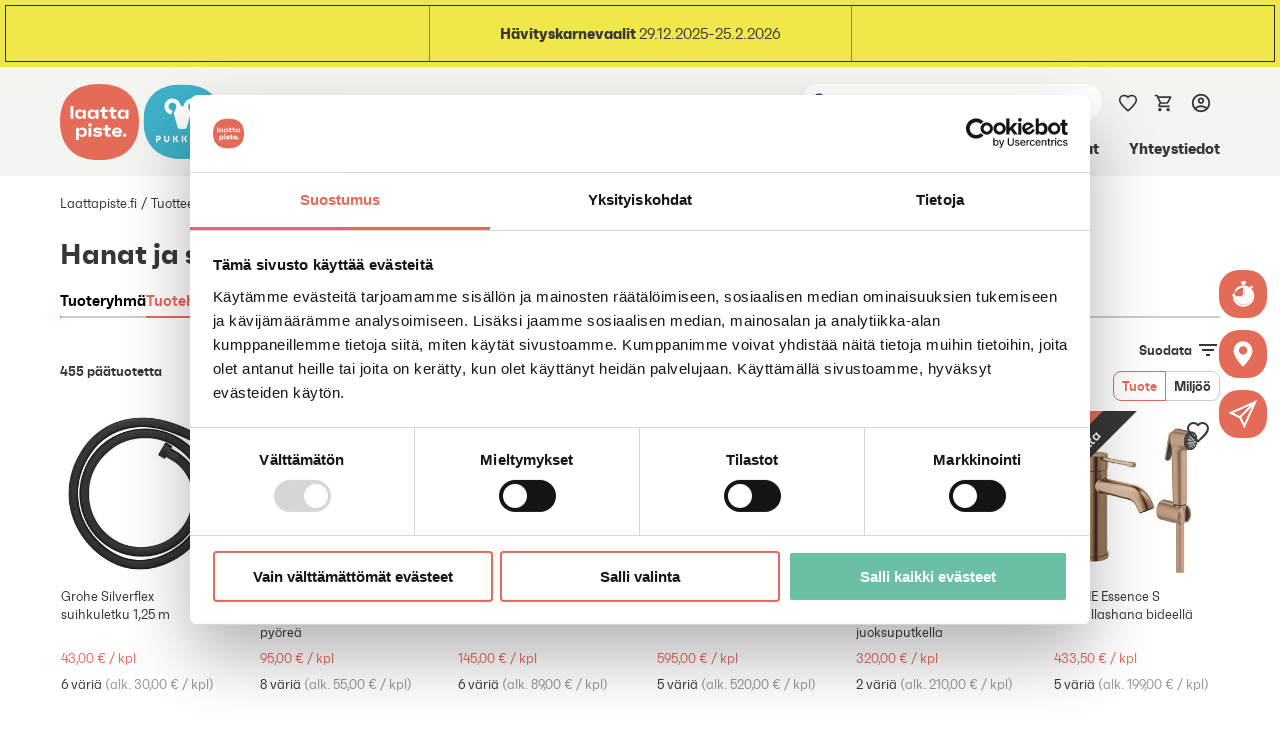

--- FILE ---
content_type: application/javascript
request_url: https://www.laattapiste.fi/static/dist/js/SeriesListResults.DpyIMLYe.js
body_size: 220
content:
import{bB as o,q as r,y as e}from"./lazysizes.CKJEs_bk.js";import{S as l}from"./router.CYSopJ5p.js";import"./constant.D7yy5Ljy.js";import"./jump.module.CMCCKXsi.js";import"./invert.C4YBPNo0.js";import"./v4.SoommWqA.js";import"./js.cookie.Cz0CWeBA.js";const h={name:"SeriesListResults",props:{items:{type:Array,default:()=>[]},numItemsPerRow:{type:Number,default:4},focusedProductId:{type:Number,default:null},selectedImageType:{type:String,default:o.ILLUSTRATIVE}},computed:{gridClasses(){switch(this.numItemsPerRow){case 2:return"col-xs-12 col-sm-6 m-b-xxl";case 3:return"col-xs-6 col-lg-4 m-b-xxl";case 4:return"col-xs-6 col-md-3 m-b-xxl";case 6:return"col-xs-6 col-md-3 col-lg-2 m-b-xxl";default:return"col-xs-6 col-md-3 col-lg-2 m-b-xxl"}},teaserContentAreaWidth(){switch(this.numItemsPerRow){case 2:return e.HALF_WIDTH;case 3:return e.ONE_THIRD_WIDTH;case 4:return e.ONE_THIRD_WIDTH;case 6:return e.ONE_FOURTH;default:return e.ONE_FOURTH}}},methods:{shouldFocusOnProduct(t){return t===this.focusedProductId}},render(){if(!this.items||this.items.length===0)return;let t=s=>r("div",{class:this.gridClasses},[r(l,{item:s,width:this.teaserContentAreaWidth,key:s.id,"selected-image-type":this.selectedImageType,focus:this.shouldFocusOnProduct(s.id)},null)]);return r("div",{class:"row"},[this.items.map(t)])}};export{h as default};


--- FILE ---
content_type: application/javascript
request_url: https://www.laattapiste.fi/static/dist/js/router.CYSopJ5p.js
body_size: 81136
content:
const __vite__mapDeps=(i,m=__vite__mapDeps,d=(m.f||(m.f=["./Blueprint360ImageViewer.n1OLo22t.js","./lazysizes.CKJEs_bk.js","./VideoPlayer.TBuvcjqR.js","./VideoThumbnail.BGpRWP_b.js","./AssociatedProductsCalculator.CW2CQiK7.js","./AssociationTypesEnum.Ugq6uxR1.js","./constant.D7yy5Ljy.js","./jump.module.CMCCKXsi.js","./invert.C4YBPNo0.js","./v4.SoommWqA.js","./js.cookie.Cz0CWeBA.js"])))=>i.map(i=>d[i]);
import{u as X,ai as Dr,af as Nr,w as be,a as se,d as Ae,bD as Tn,au as zl,c as he,k as ei,A as k,D as Q,B as A,G as Fe,F as Le,bE as Vl,o as Wt,n as Pt,t as _i,C as te,K as Ke,L as ft,q as v,ak as Fn,R as He,bF as ba,E as pe,M as rt,X as eo,am as Ul,l as jt,i as to,b as Vt,aq as Tt,Z as oe,J as ie,aw as Fr,ax as no,I as O,aW as ql,r as Si,m as ti,V as Hl,ad as io,av as ro,v as M,a3 as Wl,h as kn,H as j,bG as jl,bH as Gl,bI as Ql,bJ as Zl,bK as Yl,aF as Kl,bL as Xl,_ as ne,S as U,aD as Jl,O as ec,al as tc,P as ao,Q as so,T as oo,bq as nc,bB as ye,bz as Ut,bp as Me,aA as Te,x as ue,bM as ic,bN as wa,p as rc,e as Bt,W as ac,z as lo,bO as sc,a0 as oc,s as Er,bP as lc,y as cc,a1 as Mr,bQ as uc,bR as _a,bS as Sa,bT as dc,$ as Br,a2 as zr,aj as co,bU as hc,br as fc,bV as pc,bt as mc,bv as vc,bW as gc,az as yc,aB as bc}from"./lazysizes.CKJEs_bk.js";import{r as uo}from"./constant.D7yy5Ljy.js";import{s as wc}from"./jump.module.CMCCKXsi.js";import{_ as _c}from"./invert.C4YBPNo0.js";import{v as ho}from"./v4.SoommWqA.js";import{a as Vr}from"./js.cookie.Cz0CWeBA.js";function fo(e){return Dr()?(Nr(e),!0):!1}function po(e){return typeof e=="function"?e():X(e)}const Sc=typeof window<"u"&&typeof document<"u";typeof WorkerGlobalScope<"u"&&globalThis instanceof WorkerGlobalScope;const Tc=Object.prototype.toString,Ic=e=>Tc.call(e)==="[object Object]",Cc=()=>{};function mo(e){var t;const n=po(e);return(t=n?.$el)!=null?t:n}const Pc=Sc?window:void 0;function ct(...e){let t,n,i,r;if(typeof e[0]=="string"||Array.isArray(e[0])?([n,i,r]=e,t=Pc):[t,n,i,r]=e,!t)return Cc;Array.isArray(n)||(n=[n]),Array.isArray(i)||(i=[i]);const a=[],s=()=>{a.forEach(d=>d()),a.length=0},o=(d,u,p,f)=>(d.addEventListener(u,p,f),()=>d.removeEventListener(u,p,f)),l=be(()=>[mo(t),po(r)],([d,u])=>{if(s(),!d)return;const p=Ic(u)?{...u}:u;a.push(...n.flatMap(f=>i.map(g=>o(d,f,g,p))))},{immediate:!0,flush:"post"}),c=()=>{l(),s()};return fo(c),c}/*!
* tabbable 6.2.0
* @license MIT, https://github.com/focus-trap/tabbable/blob/master/LICENSE
*/var vo=["input:not([inert])","select:not([inert])","textarea:not([inert])","a[href]:not([inert])","button:not([inert])","[tabindex]:not(slot):not([inert])","audio[controls]:not([inert])","video[controls]:not([inert])",'[contenteditable]:not([contenteditable="false"]):not([inert])',"details>summary:first-of-type:not([inert])","details:not([inert])"],Mn=vo.join(","),go=typeof Element>"u",Et=go?function(){}:Element.prototype.matches||Element.prototype.msMatchesSelector||Element.prototype.webkitMatchesSelector,Bn=!go&&Element.prototype.getRootNode?function(e){var t;return e==null||(t=e.getRootNode)===null||t===void 0?void 0:t.call(e)}:function(e){return e?.ownerDocument},zn=function e(t,n){var i;n===void 0&&(n=!0);var r=t==null||(i=t.getAttribute)===null||i===void 0?void 0:i.call(t,"inert"),a=r===""||r==="true",s=a||n&&t&&e(t.parentNode);return s},Ec=function(t){var n,i=t==null||(n=t.getAttribute)===null||n===void 0?void 0:n.call(t,"contenteditable");return i===""||i==="true"},yo=function(t,n,i){if(zn(t))return[];var r=Array.prototype.slice.apply(t.querySelectorAll(Mn));return n&&Et.call(t,Mn)&&r.unshift(t),r=r.filter(i),r},bo=function e(t,n,i){for(var r=[],a=Array.from(t);a.length;){var s=a.shift();if(!zn(s,!1))if(s.tagName==="SLOT"){var o=s.assignedElements(),l=o.length?o:s.children,c=e(l,!0,i);i.flatten?r.push.apply(r,c):r.push({scopeParent:s,candidates:c})}else{var d=Et.call(s,Mn);d&&i.filter(s)&&(n||!t.includes(s))&&r.push(s);var u=s.shadowRoot||typeof i.getShadowRoot=="function"&&i.getShadowRoot(s),p=!zn(u,!1)&&(!i.shadowRootFilter||i.shadowRootFilter(s));if(u&&p){var f=e(u===!0?s.children:u.children,!0,i);i.flatten?r.push.apply(r,f):r.push({scopeParent:s,candidates:f})}else a.unshift.apply(a,s.children)}}return r},wo=function(t){return!isNaN(parseInt(t.getAttribute("tabindex"),10))},St=function(t){if(!t)throw new Error("No node provided");return t.tabIndex<0&&(/^(AUDIO|VIDEO|DETAILS)$/.test(t.tagName)||Ec(t))&&!wo(t)?0:t.tabIndex},xc=function(t,n){var i=St(t);return i<0&&n&&!wo(t)?0:i},Ac=function(t,n){return t.tabIndex===n.tabIndex?t.documentOrder-n.documentOrder:t.tabIndex-n.tabIndex},_o=function(t){return t.tagName==="INPUT"},$c=function(t){return _o(t)&&t.type==="hidden"},Oc=function(t){var n=t.tagName==="DETAILS"&&Array.prototype.slice.apply(t.children).some(function(i){return i.tagName==="SUMMARY"});return n},kc=function(t,n){for(var i=0;i<t.length;i++)if(t[i].checked&&t[i].form===n)return t[i]},Lc=function(t){if(!t.name)return!0;var n=t.form||Bn(t),i=function(o){return n.querySelectorAll('input[type="radio"][name="'+o+'"]')},r;if(typeof window<"u"&&typeof window.CSS<"u"&&typeof window.CSS.escape=="function")r=i(window.CSS.escape(t.name));else try{r=i(t.name)}catch(s){return console.error("Looks like you have a radio button with a name attribute containing invalid CSS selector characters and need the CSS.escape polyfill: %s",s.message),!1}var a=kc(r,t.form);return!a||a===t},Rc=function(t){return _o(t)&&t.type==="radio"},Dc=function(t){return Rc(t)&&!Lc(t)},Nc=function(t){var n,i=t&&Bn(t),r=(n=i)===null||n===void 0?void 0:n.host,a=!1;if(i&&i!==t){var s,o,l;for(a=!!((s=r)!==null&&s!==void 0&&(o=s.ownerDocument)!==null&&o!==void 0&&o.contains(r)||t!=null&&(l=t.ownerDocument)!==null&&l!==void 0&&l.contains(t));!a&&r;){var c,d,u;i=Bn(r),r=(c=i)===null||c===void 0?void 0:c.host,a=!!((d=r)!==null&&d!==void 0&&(u=d.ownerDocument)!==null&&u!==void 0&&u.contains(r))}}return a},Ta=function(t){var n=t.getBoundingClientRect(),i=n.width,r=n.height;return i===0&&r===0},Fc=function(t,n){var i=n.displayCheck,r=n.getShadowRoot;if(getComputedStyle(t).visibility==="hidden")return!0;var a=Et.call(t,"details>summary:first-of-type"),s=a?t.parentElement:t;if(Et.call(s,"details:not([open]) *"))return!0;if(!i||i==="full"||i==="legacy-full"){if(typeof r=="function"){for(var o=t;t;){var l=t.parentElement,c=Bn(t);if(l&&!l.shadowRoot&&r(l)===!0)return Ta(t);t.assignedSlot?t=t.assignedSlot:!l&&c!==t.ownerDocument?t=c.host:t=l}t=o}if(Nc(t))return!t.getClientRects().length;if(i!=="legacy-full")return!0}else if(i==="non-zero-area")return Ta(t);return!1},Mc=function(t){if(/^(INPUT|BUTTON|SELECT|TEXTAREA)$/.test(t.tagName))for(var n=t.parentElement;n;){if(n.tagName==="FIELDSET"&&n.disabled){for(var i=0;i<n.children.length;i++){var r=n.children.item(i);if(r.tagName==="LEGEND")return Et.call(n,"fieldset[disabled] *")?!0:!r.contains(t)}return!0}n=n.parentElement}return!1},Vn=function(t,n){return!(n.disabled||zn(n)||$c(n)||Fc(n,t)||Oc(n)||Mc(n))},xr=function(t,n){return!(Dc(n)||St(n)<0||!Vn(t,n))},Bc=function(t){var n=parseInt(t.getAttribute("tabindex"),10);return!!(isNaN(n)||n>=0)},zc=function e(t){var n=[],i=[];return t.forEach(function(r,a){var s=!!r.scopeParent,o=s?r.scopeParent:r,l=xc(o,s),c=s?e(r.candidates):o;l===0?s?n.push.apply(n,c):n.push(o):i.push({documentOrder:a,tabIndex:l,item:r,isScope:s,content:c})}),i.sort(Ac).reduce(function(r,a){return a.isScope?r.push.apply(r,a.content):r.push(a.content),r},[]).concat(n)},Vc=function(t,n){n=n||{};var i;return n.getShadowRoot?i=bo([t],n.includeContainer,{filter:xr.bind(null,n),flatten:!1,getShadowRoot:n.getShadowRoot,shadowRootFilter:Bc}):i=yo(t,n.includeContainer,xr.bind(null,n)),zc(i)},Uc=function(t,n){n=n||{};var i;return n.getShadowRoot?i=bo([t],n.includeContainer,{filter:Vn.bind(null,n),flatten:!0,getShadowRoot:n.getShadowRoot}):i=yo(t,n.includeContainer,Vn.bind(null,n)),i},Ft=function(t,n){if(n=n||{},!t)throw new Error("No node provided");return Et.call(t,Mn)===!1?!1:xr(n,t)},qc=vo.concat("iframe").join(","),Ti=function(t,n){if(n=n||{},!t)throw new Error("No node provided");return Et.call(t,qc)===!1?!1:Vn(n,t)};/*!
* focus-trap 7.6.5
* @license MIT, https://github.com/focus-trap/focus-trap/blob/master/LICENSE
*/function Ar(e,t){(t==null||t>e.length)&&(t=e.length);for(var n=0,i=Array(t);n<t;n++)i[n]=e[n];return i}function Hc(e){if(Array.isArray(e))return Ar(e)}function Wc(e,t,n){return(t=Yc(t))in e?Object.defineProperty(e,t,{value:n,enumerable:!0,configurable:!0,writable:!0}):e[t]=n,e}function jc(e){if(typeof Symbol<"u"&&e[Symbol.iterator]!=null||e["@@iterator"]!=null)return Array.from(e)}function Gc(){throw new TypeError(`Invalid attempt to spread non-iterable instance.
In order to be iterable, non-array objects must have a [Symbol.iterator]() method.`)}function Ia(e,t){var n=Object.keys(e);if(Object.getOwnPropertySymbols){var i=Object.getOwnPropertySymbols(e);t&&(i=i.filter(function(r){return Object.getOwnPropertyDescriptor(e,r).enumerable})),n.push.apply(n,i)}return n}function Ca(e){for(var t=1;t<arguments.length;t++){var n=arguments[t]!=null?arguments[t]:{};t%2?Ia(Object(n),!0).forEach(function(i){Wc(e,i,n[i])}):Object.getOwnPropertyDescriptors?Object.defineProperties(e,Object.getOwnPropertyDescriptors(n)):Ia(Object(n)).forEach(function(i){Object.defineProperty(e,i,Object.getOwnPropertyDescriptor(n,i))})}return e}function Qc(e){return Hc(e)||jc(e)||Kc(e)||Gc()}function Zc(e,t){if(typeof e!="object"||!e)return e;var n=e[Symbol.toPrimitive];if(n!==void 0){var i=n.call(e,t);if(typeof i!="object")return i;throw new TypeError("@@toPrimitive must return a primitive value.")}return(t==="string"?String:Number)(e)}function Yc(e){var t=Zc(e,"string");return typeof t=="symbol"?t:t+""}function Kc(e,t){if(e){if(typeof e=="string")return Ar(e,t);var n={}.toString.call(e).slice(8,-1);return n==="Object"&&e.constructor&&(n=e.constructor.name),n==="Map"||n==="Set"?Array.from(e):n==="Arguments"||/^(?:Ui|I)nt(?:8|16|32)(?:Clamped)?Array$/.test(n)?Ar(e,t):void 0}}var Pa={activateTrap:function(t,n){if(t.length>0){var i=t[t.length-1];i!==n&&i._setPausedState(!0)}var r=t.indexOf(n);r===-1||t.splice(r,1),t.push(n)},deactivateTrap:function(t,n){var i=t.indexOf(n);i!==-1&&t.splice(i,1),t.length>0&&!t[t.length-1]._isManuallyPaused()&&t[t.length-1]._setPausedState(!1)}},Xc=function(t){return t.tagName&&t.tagName.toLowerCase()==="input"&&typeof t.select=="function"},Jc=function(t){return t?.key==="Escape"||t?.key==="Esc"||t?.keyCode===27},Jt=function(t){return t?.key==="Tab"||t?.keyCode===9},eu=function(t){return Jt(t)&&!t.shiftKey},tu=function(t){return Jt(t)&&t.shiftKey},Ea=function(t){return setTimeout(t,0)},Yt=function(t){for(var n=arguments.length,i=new Array(n>1?n-1:0),r=1;r<n;r++)i[r-1]=arguments[r];return typeof t=="function"?t.apply(void 0,i):t},In=function(t){return t.target.shadowRoot&&typeof t.composedPath=="function"?t.composedPath()[0]:t.target},nu=[],So=function(t,n){var i=n?.document||document,r=n?.trapStack||nu,a=Ca({returnFocusOnDeactivate:!0,escapeDeactivates:!0,delayInitialFocus:!0,isKeyForward:eu,isKeyBackward:tu},n),s={containers:[],containerGroups:[],tabbableGroups:[],nodeFocusedBeforeActivation:null,mostRecentlyFocusedNode:null,active:!1,paused:!1,manuallyPaused:!1,delayInitialFocusTimer:void 0,recentNavEvent:void 0},o,l=function(C,P,D){return C&&C[P]!==void 0?C[P]:a[D||P]},c=function(C,P){var D=typeof P?.composedPath=="function"?P.composedPath():void 0;return s.containerGroups.findIndex(function(L){var q=L.container,H=L.tabbableNodes;return q.contains(C)||D?.includes(q)||H.find(function(V){return V===C})})},d=function(C){var P=arguments.length>1&&arguments[1]!==void 0?arguments[1]:{},D=P.hasFallback,L=D===void 0?!1:D,q=P.params,H=q===void 0?[]:q,V=a[C];if(typeof V=="function"&&(V=V.apply(void 0,Qc(H))),V===!0&&(V=void 0),!V){if(V===void 0||V===!1)return V;throw new Error("`".concat(C,"` was specified but was not a node, or did not return a node"))}var J=V;if(typeof V=="string"){try{J=i.querySelector(V)}catch(ae){throw new Error("`".concat(C,'` appears to be an invalid selector; error="').concat(ae.message,'"'))}if(!J&&!L)throw new Error("`".concat(C,"` as selector refers to no known node"))}return J},u=function(){var C=d("initialFocus",{hasFallback:!0});if(C===!1)return!1;if(C===void 0||C&&!Ti(C,a.tabbableOptions))if(c(i.activeElement)>=0)C=i.activeElement;else{var P=s.tabbableGroups[0],D=P&&P.firstTabbableNode;C=D||d("fallbackFocus")}else C===null&&(C=d("fallbackFocus"));if(!C)throw new Error("Your focus-trap needs to have at least one focusable element");return C},p=function(){if(s.containerGroups=s.containers.map(function(C){var P=Vc(C,a.tabbableOptions),D=Uc(C,a.tabbableOptions),L=P.length>0?P[0]:void 0,q=P.length>0?P[P.length-1]:void 0,H=D.find(function(ae){return Ft(ae)}),V=D.slice().reverse().find(function(ae){return Ft(ae)}),J=!!P.find(function(ae){return St(ae)>0});return{container:C,tabbableNodes:P,focusableNodes:D,posTabIndexesFound:J,firstTabbableNode:L,lastTabbableNode:q,firstDomTabbableNode:H,lastDomTabbableNode:V,nextTabbableNode:function(ge){var _e=arguments.length>1&&arguments[1]!==void 0?arguments[1]:!0,de=P.indexOf(ge);return de<0?_e?D.slice(D.indexOf(ge)+1).find(function(Ce){return Ft(Ce)}):D.slice(0,D.indexOf(ge)).reverse().find(function(Ce){return Ft(Ce)}):P[de+(_e?1:-1)]}}}),s.tabbableGroups=s.containerGroups.filter(function(C){return C.tabbableNodes.length>0}),s.tabbableGroups.length<=0&&!d("fallbackFocus"))throw new Error("Your focus-trap must have at least one container with at least one tabbable node in it at all times");if(s.containerGroups.find(function(C){return C.posTabIndexesFound})&&s.containerGroups.length>1)throw new Error("At least one node with a positive tabindex was found in one of your focus-trap's multiple containers. Positive tabindexes are only supported in single-container focus-traps.")},f=function(C){var P=C.activeElement;if(P)return P.shadowRoot&&P.shadowRoot.activeElement!==null?f(P.shadowRoot):P},g=function(C){if(C!==!1&&C!==f(document)){if(!C||!C.focus){g(u());return}C.focus({preventScroll:!!a.preventScroll}),s.mostRecentlyFocusedNode=C,Xc(C)&&C.select()}},w=function(C){var P=d("setReturnFocus",{params:[C]});return P||(P===!1?!1:C)},y=function(C){var P=C.target,D=C.event,L=C.isBackward,q=L===void 0?!1:L;P=P||In(D),p();var H=null;if(s.tabbableGroups.length>0){var V=c(P,D),J=V>=0?s.containerGroups[V]:void 0;if(V<0)q?H=s.tabbableGroups[s.tabbableGroups.length-1].lastTabbableNode:H=s.tabbableGroups[0].firstTabbableNode;else if(q){var ae=s.tabbableGroups.findIndex(function(Pe){var Oe=Pe.firstTabbableNode;return P===Oe});if(ae<0&&(J.container===P||Ti(P,a.tabbableOptions)&&!Ft(P,a.tabbableOptions)&&!J.nextTabbableNode(P,!1))&&(ae=V),ae>=0){var ge=ae===0?s.tabbableGroups.length-1:ae-1,_e=s.tabbableGroups[ge];H=St(P)>=0?_e.lastTabbableNode:_e.lastDomTabbableNode}else Jt(D)||(H=J.nextTabbableNode(P,!1))}else{var de=s.tabbableGroups.findIndex(function(Pe){var Oe=Pe.lastTabbableNode;return P===Oe});if(de<0&&(J.container===P||Ti(P,a.tabbableOptions)&&!Ft(P,a.tabbableOptions)&&!J.nextTabbableNode(P))&&(de=V),de>=0){var Ce=de===s.tabbableGroups.length-1?0:de+1,me=s.tabbableGroups[Ce];H=St(P)>=0?me.firstTabbableNode:me.firstDomTabbableNode}else Jt(D)||(H=J.nextTabbableNode(P))}}else H=d("fallbackFocus");return H},h=function(C){var P=In(C);if(!(c(P,C)>=0)){if(Yt(a.clickOutsideDeactivates,C)){o.deactivate({returnFocus:a.returnFocusOnDeactivate});return}Yt(a.allowOutsideClick,C)||C.preventDefault()}},m=function(C){var P=In(C),D=c(P,C)>=0;if(D||P instanceof Document)D&&(s.mostRecentlyFocusedNode=P);else{C.stopImmediatePropagation();var L,q=!0;if(s.mostRecentlyFocusedNode)if(St(s.mostRecentlyFocusedNode)>0){var H=c(s.mostRecentlyFocusedNode),V=s.containerGroups[H].tabbableNodes;if(V.length>0){var J=V.findIndex(function(ae){return ae===s.mostRecentlyFocusedNode});J>=0&&(a.isKeyForward(s.recentNavEvent)?J+1<V.length&&(L=V[J+1],q=!1):J-1>=0&&(L=V[J-1],q=!1))}}else s.containerGroups.some(function(ae){return ae.tabbableNodes.some(function(ge){return St(ge)>0})})||(q=!1);else q=!1;q&&(L=y({target:s.mostRecentlyFocusedNode,isBackward:a.isKeyBackward(s.recentNavEvent)})),g(L||s.mostRecentlyFocusedNode||u())}s.recentNavEvent=void 0},b=function(C){var P=arguments.length>1&&arguments[1]!==void 0?arguments[1]:!1;s.recentNavEvent=C;var D=y({event:C,isBackward:P});D&&(Jt(C)&&C.preventDefault(),g(D))},I=function(C){(a.isKeyForward(C)||a.isKeyBackward(C))&&b(C,a.isKeyBackward(C))},_=function(C){Jc(C)&&Yt(a.escapeDeactivates,C)!==!1&&(C.preventDefault(),o.deactivate())},E=function(C){var P=In(C);c(P,C)>=0||Yt(a.clickOutsideDeactivates,C)||Yt(a.allowOutsideClick,C)||(C.preventDefault(),C.stopImmediatePropagation())},x=function(){if(s.active)return Pa.activateTrap(r,o),s.delayInitialFocusTimer=a.delayInitialFocus?Ea(function(){g(u())}):g(u()),i.addEventListener("focusin",m,!0),i.addEventListener("mousedown",h,{capture:!0,passive:!1}),i.addEventListener("touchstart",h,{capture:!0,passive:!1}),i.addEventListener("click",E,{capture:!0,passive:!1}),i.addEventListener("keydown",I,{capture:!0,passive:!1}),i.addEventListener("keydown",_),o},$=function(){if(s.active)return i.removeEventListener("focusin",m,!0),i.removeEventListener("mousedown",h,!0),i.removeEventListener("touchstart",h,!0),i.removeEventListener("click",E,!0),i.removeEventListener("keydown",I,!0),i.removeEventListener("keydown",_),o},R=function(C){var P=C.some(function(D){var L=Array.from(D.removedNodes);return L.some(function(q){return q===s.mostRecentlyFocusedNode})});P&&g(u())},F=typeof window<"u"&&"MutationObserver"in window?new MutationObserver(R):void 0,W=function(){F&&(F.disconnect(),s.active&&!s.paused&&s.containers.map(function(C){F.observe(C,{subtree:!0,childList:!0})}))};return o={get active(){return s.active},get paused(){return s.paused},activate:function(C){if(s.active)return this;var P=l(C,"onActivate"),D=l(C,"onPostActivate"),L=l(C,"checkCanFocusTrap");L||p(),s.active=!0,s.paused=!1,s.nodeFocusedBeforeActivation=f(i),P?.();var q=function(){L&&p(),x(),W(),D?.()};return L?(L(s.containers.concat()).then(q,q),this):(q(),this)},deactivate:function(C){if(!s.active)return this;var P=Ca({onDeactivate:a.onDeactivate,onPostDeactivate:a.onPostDeactivate,checkCanReturnFocus:a.checkCanReturnFocus},C);clearTimeout(s.delayInitialFocusTimer),s.delayInitialFocusTimer=void 0,$(),s.active=!1,s.paused=!1,W(),Pa.deactivateTrap(r,o);var D=l(P,"onDeactivate"),L=l(P,"onPostDeactivate"),q=l(P,"checkCanReturnFocus"),H=l(P,"returnFocus","returnFocusOnDeactivate");D?.();var V=function(){Ea(function(){H&&g(w(s.nodeFocusedBeforeActivation)),L?.()})};return H&&q?(q(w(s.nodeFocusedBeforeActivation)).then(V,V),this):(V(),this)},pause:function(C){return s.active?(s.manuallyPaused=!0,this._setPausedState(!0,C)):this},unpause:function(C){return s.active?(s.manuallyPaused=!1,r[r.length-1]!==this?this:this._setPausedState(!1,C)):this},updateContainerElements:function(C){var P=[].concat(C).filter(Boolean);return s.containers=P.map(function(D){return typeof D=="string"?i.querySelector(D):D}),s.active&&p(),W(),this}},Object.defineProperties(o,{_isManuallyPaused:{value:function(){return s.manuallyPaused}},_setPausedState:{value:function(C,P){if(s.paused===C)return this;if(s.paused=C,C){var D=l(P,"onPause"),L=l(P,"onPostPause");D?.(),$(),W(),L?.()}else{var q=l(P,"onUnpause"),H=l(P,"onPostUnpause");q?.(),p(),x(),W(),H?.()}return this}}}),o.updateContainerElements(t),o};function iu(e,t={}){let n;const{immediate:i,...r}=t,a=se(!1),s=se(!1),o=u=>n&&n.activate(u),l=u=>n&&n.deactivate(u),c=()=>{n&&(n.pause(),s.value=!0)},d=()=>{n&&(n.unpause(),s.value=!1)};return be(()=>mo(e),u=>{u&&(n=So(u,{...r,onActivate(){a.value=!0,t.onActivate&&t.onActivate()},onDeactivate(){a.value=!1,t.onDeactivate&&t.onDeactivate()}}),i&&o())},{flush:"post"}),fo(()=>l()),{hasFocus:a,isPaused:s,activate:o,deactivate:l,pause:c,unpause:d}}const ru=e=>(...t)=>{e&&(e?.(...t),e=null)},ln=()=>{};function Cn(e,t,n){return e>n?n:e<t?t:e}const au=e=>typeof e=="string";function Ii(e,t){var n;const i=((n=Xt(e,t))==null?void 0:n[0])||t;e.push(i)}function Xt(e,t){const n=e.indexOf(t);if(n!==-1)return e.splice(n,1)}const su={teleportTo:{type:[String,null,Boolean,Object],default:"body"},modalId:{type:[String,Number,Symbol],default:void 0},modelValue:{type:Boolean,default:void 0},displayDirective:{type:String,default:"if",validator:e=>["if","show","visible"].includes(e)},hideOverlay:{type:Boolean,default:void 0},overlayBehavior:{type:String,default:"auto",validator:e=>["auto","persist"].includes(e)},overlayTransition:{type:[String,Object],default:void 0},contentTransition:{type:[String,Object],default:void 0},overlayClass:{type:void 0,default:void 0},contentClass:{type:void 0,default:void 0},overlayStyle:{type:[String,Object,Array],default:void 0},contentStyle:{type:[String,Object,Array],default:void 0},clickToClose:{type:Boolean,default:!0},escToClose:{type:Boolean,default:!0},background:{type:String,default:"non-interactive",validator:e=>["interactive","non-interactive"].includes(e)},focusTrap:{type:[Boolean,Object],default:()=>({allowOutsideClick:!0})},lockScroll:{type:Boolean,default:!0},reserveScrollBarGap:{type:Boolean,default:!0},zIndexFn:{type:Function,default:({index:e})=>1e3+2*e},swipeToClose:{type:String,default:"none",validator:e=>["none","up","right","down","left"].includes(e)},threshold:{type:Number,default:0},showSwipeBanner:{type:Boolean,default:void 0},preventNavigationGestures:{type:Boolean,default:void 0}};function xa(e=!1){const t=se(e),n=se(t.value?0:void 0);return[t,n,{beforeEnter(){n.value=1},afterEnter(){n.value=0},beforeLeave(){n.value=3},afterLeave(){n.value=2}}]}function ou(e,t){const{modelValueLocal:n,onEntering:i,onEnter:r,onLeaving:a,onLeave:s}=t,o=se(n.value),[l,c,d]=xa(o.value),[u,p,f]=xa(o.value),g=he(()=>typeof e.contentTransition=="string"?{name:e.contentTransition,appear:!0}:{appear:!0,...e.contentTransition}),w=he(()=>typeof e.overlayTransition=="string"?{name:e.overlayTransition,appear:!0}:{appear:!0,...e.overlayTransition}),y=he(()=>(e.hideOverlay||p.value===2)&&c.value===2);be(y,b=>{b&&(o.value=!1)}),be(c,b=>{if(b===1){if(!o.value)return;i?.()}else if(b===0){if(!o.value)return;r?.()}else b===3?a?.():b===2&&s?.()});async function h(){o.value=!0,await Pt(),l.value=!0,u.value=!0}function m(){l.value=!1,u.value=!1}return{visible:o,contentVisible:l,contentListeners:d,contentTransition:g,overlayVisible:u,overlayListeners:f,overlayTransition:w,enterTransition:h,leaveTransition:m}}function lu(e,t,n){const{vfmRootEl:i,vfmContentEl:r,visible:a,modelValueLocal:s}=n,o=se();function l(){a.value&&e.escToClose&&(s.value=!1)}function c(u){o.value=u?.target}function d(){var u;o.value===i.value&&(e.clickToClose?s.value=!1:((u=r.value)==null||u.focus(),t("clickOutside")))}return{onEsc:l,onMouseupRoot:d,onMousedown:c}}function cu(e,t,n){let i=!1;const{open:r,close:a}=n,s=se(!1),o={get value(){return s.value},set value(c){l(c)}};function l(c){(c?r():a())?(s.value=c,c!==e.modelValue&&t("update:modelValue",c)):(i=!0,t("update:modelValue",!c),Pt(()=>{i=!1}))}return be(()=>e.modelValue,c=>{i||(o.value=!!c)}),{modelValueLocal:o}}function uu(e,t){if(e.focusTrap===!1)return{focus(){},blur(){}};const{focusEl:n}=t,{hasFocus:i,activate:r,deactivate:a}=iu(n,e.focusTrap);function s(){requestAnimationFrame(()=>{r()})}function o(){i.value&&a()}return{focus:s,blur:o}}let Ur=!1;if(typeof window<"u"){const e={get passive(){Ur=!0}};window.addEventListener("testPassive",null,e),window.removeEventListener("testPassive",null,e)}const To=typeof window<"u"&&window.navigator&&window.navigator.platform&&(/iP(ad|hone|od)/.test(window.navigator.platform)||window.navigator.platform==="MacIntel"&&window.navigator.maxTouchPoints>1);let ht=[],Un=!1,Ln=0,Io=-1,en,tn;const du=e=>{if(!e||e.nodeType!==Node.ELEMENT_NODE)return!1;const t=window.getComputedStyle(e);return["auto","scroll"].includes(t.overflowY)&&e.scrollHeight>e.clientHeight},hu=(e,t)=>!(e.scrollTop===0&&t<0||e.scrollTop+e.clientHeight+t>=e.scrollHeight&&t>0),fu=e=>{const t=[];for(;e;){if(t.push(e),e.classList.contains("vfm"))return t;e=e.parentElement}return t},pu=(e,t)=>{let n=!1;return fu(e).forEach(i=>{du(i)&&hu(i,t)&&(n=!0)}),n},Co=e=>ht.some(()=>pu(e,-Ln)),qr=e=>{const t=e||window.event;return Co(t.target)||t.touches.length>1?!0:(t.preventDefault&&t.preventDefault(),!1)},mu=e=>{if(tn===void 0){const t=!!e&&e.reserveScrollBarGap===!0,n=window.innerWidth-document.documentElement.clientWidth;if(t&&n>0){const i=parseInt(getComputedStyle(document.body).getPropertyValue("padding-right"),10);tn=document.body.style.paddingRight,document.body.style.paddingRight=`${i+n}px`}}en===void 0&&(en=document.body.style.overflow,document.body.style.overflow="hidden")},vu=()=>{tn!==void 0&&(document.body.style.paddingRight=tn,tn=void 0),en!==void 0&&(document.body.style.overflow=en,en=void 0)},gu=e=>e?e.scrollHeight-e.scrollTop<=e.clientHeight:!1,yu=(e,t)=>(Ln=e.targetTouches[0].clientY-Io,Co(e.target)?!1:t&&t.scrollTop===0&&Ln>0||gu(t)&&Ln<0?qr(e):(e.stopPropagation(),!0)),bu=(e,t)=>{if(!e){console.error("disableBodyScroll unsuccessful - targetElement must be provided when calling disableBodyScroll on IOS devices.");return}if(ht.some(i=>i.targetElement===e))return;const n={targetElement:e,options:t||{}};ht=[...ht,n],To?(e.ontouchstart=i=>{i.targetTouches.length===1&&(Io=i.targetTouches[0].clientY)},e.ontouchmove=i=>{i.targetTouches.length===1&&yu(i,e)},Un||(document.addEventListener("touchmove",qr,Ur?{passive:!1}:void 0),Un=!0)):mu(t)},wu=e=>{if(!e){console.error("enableBodyScroll unsuccessful - targetElement must be provided when calling enableBodyScroll on IOS devices.");return}ht=ht.filter(t=>t.targetElement!==e),To?(e.ontouchstart=null,e.ontouchmove=null,Un&&ht.length===0&&(document.removeEventListener("touchmove",qr,Ur?{passive:!1}:void 0),Un=!1)):ht.length||vu()};function _u(e,t){const{lockScrollEl:n,modelValueLocal:i}=t;let r;be(n,o=>{o&&(r=o)},{immediate:!0}),be(()=>e.lockScroll,o=>{o?s():a()}),ei(()=>{a()});function a(){r&&wu(r)}function s(){i.value&&e.lockScroll&&r&&bu(r,{reserveScrollBarGap:e.reserveScrollBarGap,allowTouchMove:o=>{for(;o&&o!==document.body;){if(o.getAttribute("vfm-scroll-lock-ignore")!==null)return!0;o=o.parentElement}return!1}})}return{enableBodyScroll:a,disableBodyScroll:s}}function Su(e){const t=se();function n(r){var a;t.value=(a=e.zIndexFn)==null?void 0:a.call(e,{index:r<=-1?0:r})}function i(){t.value=void 0}return{zIndex:t,refreshZIndex:n,resetZIndex:i}}const Ci={beforeMount(e,{value:t},{transition:n}){e._vov=e.style.visibility==="hidden"?"":e.style.visibility,n&&t?n.beforeEnter(e):Kt(e,t)},mounted(e,{value:t},{transition:n}){n&&t&&n.enter(e)},updated(e,{value:t,oldValue:n},{transition:i}){!t!=!n&&(i?t?(i.beforeEnter(e),Kt(e,!0),i.enter(e)):i.leave(e,()=>{Kt(e,!1)}):Kt(e,t))},beforeUnmount(e,{value:t}){Kt(e,t)}};function Kt(e,t){e.style.visibility=t?e._vov:"hidden"}const Aa=e=>{if(e instanceof MouseEvent){const{clientX:t,clientY:n}=e;return{x:t,y:n}}else{const{clientX:t,clientY:n}=e.targetTouches[0];return{x:t,y:n}}};function Tu(e){if(!e)return!1;let t=!1;const n={get passive(){return t=!0,!1}};return e.addEventListener("x",ln,n),e.removeEventListener("x",ln),t}function Iu(e,{threshold:t=0,onSwipeStart:n,onSwipe:i,onSwipeEnd:r,passive:a=!0}){const s=Vt({x:0,y:0}),o=Vt({x:0,y:0}),l=he(()=>s.x-o.x),c=he(()=>s.y-o.y),{max:d,abs:u}=Math,p=he(()=>d(u(l.value),u(c.value))>=t),f=se(!1),g=he(()=>p.value?u(l.value)>u(c.value)?l.value>0?"left":"right":c.value>0?"up":"down":"none"),w=(x,$)=>{s.x=x,s.y=$},y=(x,$)=>{o.x=x,o.y=$};let h,m;function b(x){h.capture&&!h.passive&&x.preventDefault();const{x:$,y:R}=Aa(x);w($,R),y($,R),n?.(x),m=[ct(e,"mousemove",I,h),ct(e,"touchmove",I,h),ct(e,"mouseup",_,h),ct(e,"touchend",_,h),ct(e,"touchcancel",_,h)]}function I(x){const{x:$,y:R}=Aa(x);y($,R),!f.value&&p.value&&(f.value=!0),f.value&&i?.(x)}function _(x){f.value&&r?.(x,g.value),f.value=!1,m.forEach($=>$())}let E=[];return Wt(()=>{const x=Tu(window?.document);a?h=x?{passive:!0}:{capture:!1}:h=x?{passive:!1,capture:!0}:{capture:!0},E=[ct(e,"mousedown",b,h),ct(e,"touchstart",b,h)]}),{isSwiping:f,direction:g,coordsStart:s,coordsEnd:o,lengthX:l,lengthY:c,stop:()=>{E.forEach(x=>x()),m.forEach(x=>x())}}}function Cu(e,t){const{vfmContentEl:n,modelValueLocal:i}=t,r=.1,a=300,s=se(),o=he(()=>{if(!(e.swipeToClose===void 0||e.swipeToClose==="none"))return e.showSwipeBanner?s.value:n.value}),l=se(0),c=se(!0);let d=ln,u=!0,p,f=!1;const{lengthX:g,lengthY:w,direction:y,isSwiping:h}=Iu(o,{threshold:e.threshold,onSwipeStart(_){d=ct(document,"selectionchange",()=>{var E;c.value=(E=window.getSelection())==null?void 0:E.isCollapsed}),p=new Date().getTime(),f=I(_?.target)},onSwipe(){var _,E,x,$;if(f&&c.value&&y.value===e.swipeToClose){if(y.value==="up"){const R=Cn(Math.abs(w.value||0),0,((_=o.value)==null?void 0:_.offsetHeight)||0)-(e.threshold||0);l.value=R}else if(y.value==="down"){const R=Cn(Math.abs(w.value||0),0,((E=o.value)==null?void 0:E.offsetHeight)||0)-(e.threshold||0);l.value=-R}else if(y.value==="right"){const R=Cn(Math.abs(g.value||0),0,((x=o.value)==null?void 0:x.offsetWidth)||0)-(e.threshold||0);l.value=-R}else if(y.value==="left"){const R=Cn(Math.abs(g.value||0),0,(($=o.value)==null?void 0:$.offsetWidth)||0)-(e.threshold||0);l.value=R}}},onSwipeEnd(_,E){if(d(),!c.value){c.value=!0;return}const x=new Date().getTime(),$=E===e.swipeToClose,R=(()=>{var W,N;if(E==="up"||E==="down")return Math.abs(w?.value||0)>r*(((W=o.value)==null?void 0:W.offsetHeight)||0);if(E==="left"||E==="right")return Math.abs(g?.value||0)>r*(((N=o.value)==null?void 0:N.offsetWidth)||0)})(),F=x-p<=a;if(u&&f&&$&&(R||F)){i.value=!1;return}l.value=0}}),m=he(()=>{if(e.swipeToClose==="none")return;const _=(()=>{switch(e.swipeToClose){case"up":case"down":return"translateY";case"left":case"right":return"translateX"}})();return{class:{"vfm-bounce-back":!h.value},style:{transform:`${_}(${-l.value}px)`}}});be(()=>c.value,_=>{_||(l.value=0)}),be(()=>i.value,_=>{_&&(l.value=0)}),be(()=>l.value,(_,E)=>{switch(e.swipeToClose){case"down":case"right":u=_<E;break;case"up":case"left":u=_>E;break}});function b(_){e.preventNavigationGestures&&_.preventDefault()}function I(_){const E=_?.tagName;if(!E||["INPUT","TEXTAREA"].includes(E))return!1;const x=(()=>{switch(e.swipeToClose){case"up":return _?.scrollTop+_?.clientHeight===_?.scrollHeight;case"left":return _?.scrollLeft+_?.clientWidth===_?.scrollWidth;case"down":return _?.scrollTop===0;case"right":return _?.scrollLeft===0;default:return!1}})();return _===o.value?x:x&&I(_?.parentElement)}return{vfmContentEl:n,swipeBannerEl:s,bindSwipe:m,onTouchStartSwipeBanner:b}}const Po=Symbol("vfm");let Eo;const Pu=e=>Eo=e,Eu={install:ln,modals:[],openedModals:[],openedModalOverlays:[],dynamicModals:[],modalsContainers:se([]),get:()=>{},toggle:()=>{},open:()=>{},close:()=>{},closeAll:()=>Promise.allSettled([])},xu=()=>jt()&&to(Po,Eu)||Eo;function ow(){const e=Tn([]),t=Tn([]),n=Tn([]),i=Tn([]),r=se([]),a=zl({install(s){s.provide(Po,a),s.config.globalProperties.$vfm=a},modals:e,openedModals:t,openedModalOverlays:n,dynamicModals:i,modalsContainers:r,get(s){return e.find(o=>{var l,c;return((c=(l=nn(o))==null?void 0:l.value.modalId)==null?void 0:c.value)===s})},toggle(s,o){var l;const c=a.get(s);return(l=nn(c))==null?void 0:l.value.toggle(o)},open(s){return a.toggle(s,!0)},close(s){return a.toggle(s,!1)},closeAll(){return Promise.allSettled(t.reduce((s,o)=>{const l=nn(o),c=l?.value.toggle(!1);return c&&s.push(c),s},[]))}});return Pu(a),a}function nn(e){var t;return(t=e?.exposed)==null?void 0:t.modalExposed}const Au=Ae({inheritAttrs:!1}),$u=Ae({...Au,__name:"VueFinalModal",props:su,emits:["update:modelValue","beforeOpen","opened","beforeClose","closed","clickOutside"],setup(e,{expose:t,emit:n}){const i=e,r=n,a=Vl(),s=jt(),{modals:o,openedModals:l,openedModalOverlays:c}=xo(),d=se(),u=se(),{focus:p,blur:f}=uu(i,{focusEl:d}),{zIndex:g,refreshZIndex:w,resetZIndex:y}=Su(i),{modelValueLocal:h}=cu(i,r,{open:ae,close:ge}),{enableBodyScroll:m,disableBodyScroll:b}=_u(i,{lockScrollEl:d,modelValueLocal:h});let I=ln;const{visible:_,contentVisible:E,contentListeners:x,contentTransition:$,overlayVisible:R,overlayListeners:F,overlayTransition:W,enterTransition:N,leaveTransition:C}=ou(i,{modelValueLocal:h,onEntering(){Pt(()=>{b(),p()})},onEnter(){r("opened"),I("opened")},onLeave(){Xt(l,s),y(),m(),r("closed"),I("closed")}}),{onEsc:P,onMouseupRoot:D,onMousedown:L}=lu(i,r,{vfmRootEl:d,vfmContentEl:u,visible:_,modelValueLocal:h}),{swipeBannerEl:q,bindSwipe:H,onTouchStartSwipeBanner:V}=Cu(i,{vfmContentEl:u,modelValueLocal:h}),J=he(()=>s?l.indexOf(s):-1);be([()=>i.zIndexFn,J],()=>{_.value&&w(J.value)}),Wt(()=>{Ii(o,s)}),i.modelValue&&(h.value=!0);function ae(){let z=!1;return r("beforeOpen",{stop:()=>z=!0}),z?!1:(Ii(l,s),Ii(c,s),de(),N(),!0)}function ge(){let z=!1;return r("beforeClose",{stop:()=>z=!0}),z?!1:(Xt(c,s),de(),f(),C(),!0)}function _e(){h.value=!1}ei(()=>{m(),Xt(o,s),Xt(l,s),f(),de()});async function de(){await Pt();const z=c.filter(B=>{var G;const Y=nn(B);return Y?.value.overlayBehavior.value==="auto"&&!((G=Y?.value.hideOverlay)!=null&&G.value)});z.forEach((B,G)=>{const Y=nn(B);Y!=null&&Y.value&&(Y.value.overlayVisible.value=G===z.length-1)})}const Ce=_i(()=>i.modalId),me=_i(()=>i.hideOverlay),Pe=_i(()=>i.overlayBehavior),Oe=he(()=>({modalId:Ce,hideOverlay:me,overlayBehavior:Pe,overlayVisible:R,toggle(z){return new Promise(B=>{I=ru(Y=>B(Y));const G=typeof z=="boolean"?z:!h.value;h.value=G})}}));return t({modalExposed:Oe}),(z,B)=>(A(),te(Ul,{to:z.teleportTo?z.teleportTo:void 0,disabled:!z.teleportTo},[z.displayDirective!=="if"||X(_)?Ke((A(),k("div",He({key:0},X(a),{ref_key:"vfmRootEl",ref:d,class:["vfm vfm--fixed vfm--inset",{"vfm--prevent-none":z.background==="interactive"}],style:{zIndex:X(g)},role:"dialog","aria-modal":"true",onKeydown:B[7]||(B[7]=eo(()=>X(P)(),["esc"])),onMouseup:B[8]||(B[8]=rt(()=>X(D)(),["self"])),onMousedown:B[9]||(B[9]=rt(G=>X(L)(G),["self"]))}),[me.value?Q("",!0):(A(),te(Fn,He({key:0},X(W),ba(X(F))),{default:pe(()=>[z.displayDirective!=="if"||X(R)?Ke((A(),k("div",{key:0,class:oe(["vfm__overlay vfm--overlay vfm--absolute vfm--inset vfm--prevent-none",z.overlayClass]),style:Tt(z.overlayStyle),"aria-hidden":"true"},null,6)),[[ft,z.displayDirective!=="show"||X(R)],[X(Ci),z.displayDirective!=="visible"||X(R)]]):Q("",!0)]),_:1},16)),v(Fn,He(X($),ba(X(x))),{default:pe(()=>[z.displayDirective!=="if"||X(E)?Ke((A(),k("div",He({key:0,ref_key:"vfmContentEl",ref:u,class:["vfm__content vfm--outline-none",[z.contentClass,{"vfm--prevent-auto":z.background==="interactive"}]],style:z.contentStyle,tabindex:"0"},X(H),{onMousedown:B[6]||(B[6]=()=>X(L)())}),[ie(z.$slots,"default",Fr(no({close:_e}))),z.showSwipeBanner?(A(),k("div",{key:0,ref_key:"swipeBannerEl",ref:q,class:"vfm-swipe-banner-container",onTouchstart:B[2]||(B[2]=G=>X(V)(G))},[ie(z.$slots,"swipe-banner",{},()=>[O("div",{class:"vfm-swipe-banner-back",onTouchstart:B[0]||(B[0]=G=>z.swipeToClose==="left"&&G.preventDefault())},null,32),O("div",{class:"vfm-swipe-banner-forward",onTouchstart:B[1]||(B[1]=G=>z.swipeToClose==="right"&&G.preventDefault())},null,32)])],544)):!z.showSwipeBanner&&z.preventNavigationGestures?(A(),k("div",{key:1,class:"vfm-swipe-banner-container",onTouchstart:B[5]||(B[5]=G=>X(V)(G))},[O("div",{class:"vfm-swipe-banner-back",onTouchstart:B[3]||(B[3]=G=>z.swipeToClose==="left"&&G.preventDefault())},null,32),O("div",{class:"vfm-swipe-banner-forward",onTouchstart:B[4]||(B[4]=G=>z.swipeToClose==="right"&&G.preventDefault())},null,32)],32)):Q("",!0)],16)),[[ft,z.displayDirective!=="show"||X(E)],[X(Ci),z.displayDirective!=="visible"||X(E)]]):Q("",!0)]),_:3},16)],16)),[[ft,z.displayDirective!=="show"||X(_)],[X(Ci),z.displayDirective!=="visible"||X(_)]]):Q("",!0)],8,["to","disabled"]))}});function xo(){const e=xu();if(!e)throw new Error(`[Vue Final Modal]: getActiveVfm was called with no active Vfm. Did you forget to install vfm?
	const vfm = createVfm()
	app.use(vfm)
This will fail in production.`);return e}function Ou(e){return typeof e=="object"&&e!==null?"component"in e:!1}const ku=["innerHTML"],lw=Ae({__name:"ModalsContainer",setup(e){const{modalsContainers:t,dynamicModals:n}=xo(),i=Symbol("ModalsContainer"),r=he(()=>{var o;return i===((o=t.value)==null?void 0:o[0])});t.value.push(i),ei(()=>{t.value=t.value.filter(o=>o!==i)});function a(o){var l,c,d;(c=(l=n[o])==null?void 0:l.resolveClosed)==null||c.call(l),(d=n[o])!=null&&d.keepAlive||n.splice(o,1)}function s(o){var l,c;(c=(l=n[o])==null?void 0:l.resolveOpened)==null||c.call(l)}return(o,l)=>r.value?(A(!0),k(Le,{key:0},Fe(X(n),(c,d)=>(A(),te(Si(c.component),He({key:c.id},{displayDirective:c!=null&&c.keepAlive?"show":void 0,...typeof c.attrs=="object"?c.attrs:{}},{modelValue:c.modelValue,"onUpdate:modelValue":u=>c.modelValue=u,onClosed:()=>a(d),onOpened:()=>s(d)}),ql({_:2},[Fe(c.slots,(u,p)=>({name:p,fn:pe(()=>[X(au)(u)?(A(),k("div",{key:0,innerHTML:u},null,8,ku)):X(Ou)(u)?(A(),te(Si(u.component),Fr(He({key:1},u.attrs)),null,16)):(A(),te(Si(u),{key:2}))])}))]),1040,["modelValue","onUpdate:modelValue","onClosed","onOpened"]))),128)):Q("",!0)}});function Rn(e){return typeof Symbol=="function"&&typeof Symbol.iterator=="symbol"?Rn=function(t){return typeof t}:Rn=function(t){return t&&typeof Symbol=="function"&&t.constructor===Symbol&&t!==Symbol.prototype?"symbol":typeof t},Rn(e)}function Lu(e,t){if(!(e instanceof t))throw new TypeError("Cannot call a class as a function")}function Ru(e,t){for(var n=0;n<t.length;n++){var i=t[n];i.enumerable=i.enumerable||!1,i.configurable=!0,"value"in i&&(i.writable=!0),Object.defineProperty(e,i.key,i)}}function Du(e,t,n){return t&&Ru(e.prototype,t),e}function $a(e){return Nu(e)||Fu(e)||Mu()}function Nu(e){if(Array.isArray(e)){for(var t=0,n=new Array(e.length);t<e.length;t++)n[t]=e[t];return n}}function Fu(e){if(Symbol.iterator in Object(e)||Object.prototype.toString.call(e)==="[object Arguments]")return Array.from(e)}function Mu(){throw new TypeError("Invalid attempt to spread non-iterable instance")}function Bu(e){var t;return typeof e=="function"?t={callback:e}:t=e,t}function zu(e,t){var n=arguments.length>2&&arguments[2]!==void 0?arguments[2]:{},i,r,a,s=function(l){for(var c=arguments.length,d=new Array(c>1?c-1:0),u=1;u<c;u++)d[u-1]=arguments[u];if(a=d,!(i&&l===r)){var p=n.leading;typeof p=="function"&&(p=p(l,r)),(!i||l!==r)&&p&&e.apply(void 0,[l].concat($a(a))),r=l,clearTimeout(i),i=setTimeout(function(){e.apply(void 0,[l].concat($a(a))),i=0},t)}};return s._clear=function(){clearTimeout(i),i=null},s}function Ao(e,t){if(e===t)return!0;if(Rn(e)==="object"){for(var n in e)if(!Ao(e[n],t[n]))return!1;return!0}return!1}var Vu=(function(){function e(t,n,i){Lu(this,e),this.el=t,this.observer=null,this.frozen=!1,this.createObserver(n,i)}return Du(e,[{key:"createObserver",value:function(n,i){var r=this;if(this.observer&&this.destroyObserver(),!this.frozen){if(this.options=Bu(n),this.callback=function(o,l){r.options.callback(o,l),o&&r.options.once&&(r.frozen=!0,r.destroyObserver())},this.callback&&this.options.throttle){var a=this.options.throttleOptions||{},s=a.leading;this.callback=zu(this.callback,this.options.throttle,{leading:function(l){return s==="both"||s==="visible"&&l||s==="hidden"&&!l}})}this.oldResult=void 0,this.observer=new IntersectionObserver(function(o){var l=o[0];if(o.length>1){var c=o.find(function(u){return u.isIntersecting});c&&(l=c)}if(r.callback){var d=l.isIntersecting&&l.intersectionRatio>=r.threshold;if(d===r.oldResult)return;r.oldResult=d,r.callback(d,l)}},this.options.intersection),i.context.$nextTick(function(){r.observer&&r.observer.observe(r.el)})}}},{key:"destroyObserver",value:function(){this.observer&&(this.observer.disconnect(),this.observer=null),this.callback&&this.callback._clear&&(this.callback._clear(),this.callback=null)}},{key:"threshold",get:function(){return this.options.intersection&&typeof this.options.intersection.threshold=="number"?this.options.intersection.threshold:0}}]),e})();function $o(e,t,n){var i=t.value;if(i)if(typeof IntersectionObserver>"u")console.warn("[vue-observe-visibility] IntersectionObserver API is not available in your browser. Please install this polyfill: https://github.com/w3c/IntersectionObserver/tree/master/polyfill");else{var r=new Vu(e,i,n);e._vue_visibilityState=r}}function Uu(e,t,n){var i=t.value,r=t.oldValue;if(!Ao(i,r)){var a=e._vue_visibilityState;if(!i){Oo(e);return}a?a.createObserver(i,n):$o(e,{value:i},n)}}function Oo(e){var t=e._vue_visibilityState;t&&(t.destroyObserver(),delete e._vue_visibilityState)}var qu={bind:$o,update:Uu,unbind:Oo};function Hu(e){e.directive("observe-visibility",qu)}var Wu={version:"1.0.0",install:Hu},qn=null;typeof window<"u"?qn=window.Vue:typeof global<"u"&&(qn=global.Vue);qn&&qn.use(Wu);var Dn={exports:{}},ju=Dn.exports,Oa;function Gu(){return Oa||(Oa=1,(function(e,t){(function(n,i){e.exports=i()})(ju,function(){var n="__v-click-outside",i=typeof window<"u",r=typeof navigator<"u",a=i&&("ontouchstart"in window||r&&navigator.msMaxTouchPoints>0)?["touchstart"]:["click"];function s(d){var u=d.event,p=d.handler;(0,d.middleware)(u)&&p(u)}function o(d,u){var p=(function(m){var b=typeof m=="function";if(!b&&typeof m!="object")throw new Error("v-click-outside: Binding value must be a function or an object");return{handler:b?m:m.handler,middleware:m.middleware||function(I){return I},events:m.events||a,isActive:m.isActive!==!1,detectIframe:m.detectIframe!==!1,capture:!!m.capture}})(u.value),f=p.handler,g=p.middleware,w=p.detectIframe,y=p.capture;if(p.isActive){if(d[n]=p.events.map(function(m){return{event:m,srcTarget:document.documentElement,handler:function(b){return(function(I){var _=I.el,E=I.event,x=I.handler,$=I.middleware,R=E.composedPath&&E.composedPath()||E.path;(R?R.indexOf(_)<0:!_.contains(E.target))&&s({event:E,handler:x,middleware:$})})({el:d,event:b,handler:f,middleware:g})},capture:y}}),w){var h={event:"blur",srcTarget:window,handler:function(m){return(function(b){var I=b.el,_=b.event,E=b.handler,x=b.middleware;setTimeout(function(){var $=document.activeElement;$&&$.tagName==="IFRAME"&&!I.contains($)&&s({event:_,handler:E,middleware:x})},0)})({el:d,event:m,handler:f,middleware:g})},capture:y};d[n]=[].concat(d[n],[h])}d[n].forEach(function(m){var b=m.event,I=m.srcTarget,_=m.handler;return setTimeout(function(){d[n]&&I.addEventListener(b,_,y)},0)})}}function l(d){(d[n]||[]).forEach(function(u){return u.srcTarget.removeEventListener(u.event,u.handler,u.capture)}),delete d[n]}var c=i?{bind:o,update:function(d,u){var p=u.value,f=u.oldValue;JSON.stringify(p)!==JSON.stringify(f)&&(l(d),o(d,{value:p}))},unbind:l}:{};return{install:function(d){d.directive("click-outside",c)},directive:c}})})(Dn)),Dn.exports}var Qu=Gu();const cw=ti(Qu);/*!
  * focus-trap-vue v4.0.3
  * (c) 2025 Eduardo San Martin Morote
  * @license MIT
  */const Zu={escapeDeactivates:{type:Boolean,default:!0},returnFocusOnDeactivate:{type:Boolean,default:!0},allowOutsideClick:{type:[Boolean,Function],default:!0},clickOutsideDeactivates:[Boolean,Function],initialFocus:[String,Function,Boolean],fallbackFocus:[String,Function],checkCanFocusTrap:Function,checkCanReturnFocus:Function,delayInitialFocus:{type:Boolean,default:!0},document:Object,preventScroll:Boolean,setReturnFocus:[Object,String,Boolean,Function],tabbableOptions:Object},uw=Ae({name:"FocusTrap",props:Object.assign({active:{type:Boolean,default:!0}},Zu),emits:["update:active","activate","postActivate","deactivate","postDeactivate"],render(){return this.renderImpl()},setup(e,{slots:t,emit:n}){let i;const r=se(null),a=he(()=>{const o=r.value;return o&&(o instanceof HTMLElement?o:o.$el)});function s(){return i||(i=So(a.value,{escapeDeactivates:e.escapeDeactivates,allowOutsideClick:e.allowOutsideClick,returnFocusOnDeactivate:e.returnFocusOnDeactivate,clickOutsideDeactivates:e.clickOutsideDeactivates,onActivate:()=>{n("update:active",!0),n("activate")},onDeactivate:()=>{n("update:active",!1),n("deactivate")},onPostActivate:()=>n("postActivate"),onPostDeactivate:()=>n("postDeactivate"),initialFocus:e.initialFocus,fallbackFocus:e.fallbackFocus,tabbableOptions:e.tabbableOptions,delayInitialFocus:e.delayInitialFocus,preventScroll:e.preventScroll}))}return Wt(()=>{be(()=>e.active,o=>{o&&a.value?s().activate():i&&(i.deactivate(),(!a.value||a.value.nodeType===Node.COMMENT_NODE)&&(i=null))},{immediate:!0,flush:"post"})}),Hl(()=>{i&&i.deactivate(),i=null}),{activate(){s().activate()},deactivate(){i&&i.deactivate()},renderImpl(){if(!t.default)return null;const o=t.default().filter(c=>c.type!==io);return!o||!o.length||o.length>1?(console.error("[focus-trap-vue]: FocusTrap requires exactly one child."),o):ro(o[0],{ref:r})}}}}),Yu=["top","right","bottom","left"],ka=["start","end"],La=Yu.reduce((e,t)=>e.concat(t,t+"-"+ka[0],t+"-"+ka[1]),[]),cn=Math.min,_t=Math.max,Ku={left:"right",right:"left",bottom:"top",top:"bottom"},Xu={start:"end",end:"start"};function $r(e,t,n){return _t(e,cn(t,n))}function xt(e,t){return typeof e=="function"?e(t):e}function et(e){return e.split("-")[0]}function We(e){return e.split("-")[1]}function ko(e){return e==="x"?"y":"x"}function Hr(e){return e==="y"?"height":"width"}const Ju=new Set(["top","bottom"]);function nt(e){return Ju.has(et(e))?"y":"x"}function Wr(e){return ko(nt(e))}function Lo(e,t,n){n===void 0&&(n=!1);const i=We(e),r=Wr(e),a=Hr(r);let s=r==="x"?i===(n?"end":"start")?"right":"left":i==="start"?"bottom":"top";return t.reference[a]>t.floating[a]&&(s=Wn(s)),[s,Wn(s)]}function ed(e){const t=Wn(e);return[Hn(e),t,Hn(t)]}function Hn(e){return e.replace(/start|end/g,t=>Xu[t])}const Ra=["left","right"],Da=["right","left"],td=["top","bottom"],nd=["bottom","top"];function id(e,t,n){switch(e){case"top":case"bottom":return n?t?Da:Ra:t?Ra:Da;case"left":case"right":return t?td:nd;default:return[]}}function rd(e,t,n,i){const r=We(e);let a=id(et(e),n==="start",i);return r&&(a=a.map(s=>s+"-"+r),t&&(a=a.concat(a.map(Hn)))),a}function Wn(e){return e.replace(/left|right|bottom|top/g,t=>Ku[t])}function ad(e){return{top:0,right:0,bottom:0,left:0,...e}}function Ro(e){return typeof e!="number"?ad(e):{top:e,right:e,bottom:e,left:e}}function rn(e){const{x:t,y:n,width:i,height:r}=e;return{width:i,height:r,top:n,left:t,right:t+i,bottom:n+r,x:t,y:n}}function Na(e,t,n){let{reference:i,floating:r}=e;const a=nt(t),s=Wr(t),o=Hr(s),l=et(t),c=a==="y",d=i.x+i.width/2-r.width/2,u=i.y+i.height/2-r.height/2,p=i[o]/2-r[o]/2;let f;switch(l){case"top":f={x:d,y:i.y-r.height};break;case"bottom":f={x:d,y:i.y+i.height};break;case"right":f={x:i.x+i.width,y:u};break;case"left":f={x:i.x-r.width,y:u};break;default:f={x:i.x,y:i.y}}switch(We(t)){case"start":f[s]-=p*(n&&c?-1:1);break;case"end":f[s]+=p*(n&&c?-1:1);break}return f}const sd=async(e,t,n)=>{const{placement:i="bottom",strategy:r="absolute",middleware:a=[],platform:s}=n,o=a.filter(Boolean),l=await(s.isRTL==null?void 0:s.isRTL(t));let c=await s.getElementRects({reference:e,floating:t,strategy:r}),{x:d,y:u}=Na(c,i,l),p=i,f={},g=0;for(let w=0;w<o.length;w++){const{name:y,fn:h}=o[w],{x:m,y:b,data:I,reset:_}=await h({x:d,y:u,initialPlacement:i,placement:p,strategy:r,middlewareData:f,rects:c,platform:s,elements:{reference:e,floating:t}});d=m??d,u=b??u,f={...f,[y]:{...f[y],...I}},_&&g<=50&&(g++,typeof _=="object"&&(_.placement&&(p=_.placement),_.rects&&(c=_.rects===!0?await s.getElementRects({reference:e,floating:t,strategy:r}):_.rects),{x:d,y:u}=Na(c,p,l)),w=-1)}return{x:d,y:u,placement:p,strategy:r,middlewareData:f}};async function ni(e,t){var n;t===void 0&&(t={});const{x:i,y:r,platform:a,rects:s,elements:o,strategy:l}=e,{boundary:c="clippingAncestors",rootBoundary:d="viewport",elementContext:u="floating",altBoundary:p=!1,padding:f=0}=xt(t,e),g=Ro(f),y=o[p?u==="floating"?"reference":"floating":u],h=rn(await a.getClippingRect({element:(n=await(a.isElement==null?void 0:a.isElement(y)))==null||n?y:y.contextElement||await(a.getDocumentElement==null?void 0:a.getDocumentElement(o.floating)),boundary:c,rootBoundary:d,strategy:l})),m=u==="floating"?{x:i,y:r,width:s.floating.width,height:s.floating.height}:s.reference,b=await(a.getOffsetParent==null?void 0:a.getOffsetParent(o.floating)),I=await(a.isElement==null?void 0:a.isElement(b))?await(a.getScale==null?void 0:a.getScale(b))||{x:1,y:1}:{x:1,y:1},_=rn(a.convertOffsetParentRelativeRectToViewportRelativeRect?await a.convertOffsetParentRelativeRectToViewportRelativeRect({elements:o,rect:m,offsetParent:b,strategy:l}):m);return{top:(h.top-_.top+g.top)/I.y,bottom:(_.bottom-h.bottom+g.bottom)/I.y,left:(h.left-_.left+g.left)/I.x,right:(_.right-h.right+g.right)/I.x}}const od=e=>({name:"arrow",options:e,async fn(t){const{x:n,y:i,placement:r,rects:a,platform:s,elements:o,middlewareData:l}=t,{element:c,padding:d=0}=xt(e,t)||{};if(c==null)return{};const u=Ro(d),p={x:n,y:i},f=Wr(r),g=Hr(f),w=await s.getDimensions(c),y=f==="y",h=y?"top":"left",m=y?"bottom":"right",b=y?"clientHeight":"clientWidth",I=a.reference[g]+a.reference[f]-p[f]-a.floating[g],_=p[f]-a.reference[f],E=await(s.getOffsetParent==null?void 0:s.getOffsetParent(c));let x=E?E[b]:0;(!x||!await(s.isElement==null?void 0:s.isElement(E)))&&(x=o.floating[b]||a.floating[g]);const $=I/2-_/2,R=x/2-w[g]/2-1,F=cn(u[h],R),W=cn(u[m],R),N=F,C=x-w[g]-W,P=x/2-w[g]/2+$,D=$r(N,P,C),L=!l.arrow&&We(r)!=null&&P!==D&&a.reference[g]/2-(P<N?F:W)-w[g]/2<0,q=L?P<N?P-N:P-C:0;return{[f]:p[f]+q,data:{[f]:D,centerOffset:P-D-q,...L&&{alignmentOffset:q}},reset:L}}});function ld(e,t,n){return(e?[...n.filter(r=>We(r)===e),...n.filter(r=>We(r)!==e)]:n.filter(r=>et(r)===r)).filter(r=>e?We(r)===e||(t?Hn(r)!==r:!1):!0)}const cd=function(e){return e===void 0&&(e={}),{name:"autoPlacement",options:e,async fn(t){var n,i,r;const{rects:a,middlewareData:s,placement:o,platform:l,elements:c}=t,{crossAxis:d=!1,alignment:u,allowedPlacements:p=La,autoAlignment:f=!0,...g}=xt(e,t),w=u!==void 0||p===La?ld(u||null,f,p):p,y=await ni(t,g),h=((n=s.autoPlacement)==null?void 0:n.index)||0,m=w[h];if(m==null)return{};const b=Lo(m,a,await(l.isRTL==null?void 0:l.isRTL(c.floating)));if(o!==m)return{reset:{placement:w[0]}};const I=[y[et(m)],y[b[0]],y[b[1]]],_=[...((i=s.autoPlacement)==null?void 0:i.overflows)||[],{placement:m,overflows:I}],E=w[h+1];if(E)return{data:{index:h+1,overflows:_},reset:{placement:E}};const x=_.map(F=>{const W=We(F.placement);return[F.placement,W&&d?F.overflows.slice(0,2).reduce((N,C)=>N+C,0):F.overflows[0],F.overflows]}).sort((F,W)=>F[1]-W[1]),R=((r=x.filter(F=>F[2].slice(0,We(F[0])?2:3).every(W=>W<=0))[0])==null?void 0:r[0])||x[0][0];return R!==o?{data:{index:h+1,overflows:_},reset:{placement:R}}:{}}}},ud=function(e){return e===void 0&&(e={}),{name:"flip",options:e,async fn(t){var n,i;const{placement:r,middlewareData:a,rects:s,initialPlacement:o,platform:l,elements:c}=t,{mainAxis:d=!0,crossAxis:u=!0,fallbackPlacements:p,fallbackStrategy:f="bestFit",fallbackAxisSideDirection:g="none",flipAlignment:w=!0,...y}=xt(e,t);if((n=a.arrow)!=null&&n.alignmentOffset)return{};const h=et(r),m=nt(o),b=et(o)===o,I=await(l.isRTL==null?void 0:l.isRTL(c.floating)),_=p||(b||!w?[Wn(o)]:ed(o)),E=g!=="none";!p&&E&&_.push(...rd(o,w,g,I));const x=[o,..._],$=await ni(t,y),R=[];let F=((i=a.flip)==null?void 0:i.overflows)||[];if(d&&R.push($[h]),u){const P=Lo(r,s,I);R.push($[P[0]],$[P[1]])}if(F=[...F,{placement:r,overflows:R}],!R.every(P=>P<=0)){var W,N;const P=(((W=a.flip)==null?void 0:W.index)||0)+1,D=x[P];if(D&&(!(u==="alignment"?m!==nt(D):!1)||F.every(H=>nt(H.placement)===m?H.overflows[0]>0:!0)))return{data:{index:P,overflows:F},reset:{placement:D}};let L=(N=F.filter(q=>q.overflows[0]<=0).sort((q,H)=>q.overflows[1]-H.overflows[1])[0])==null?void 0:N.placement;if(!L)switch(f){case"bestFit":{var C;const q=(C=F.filter(H=>{if(E){const V=nt(H.placement);return V===m||V==="y"}return!0}).map(H=>[H.placement,H.overflows.filter(V=>V>0).reduce((V,J)=>V+J,0)]).sort((H,V)=>H[1]-V[1])[0])==null?void 0:C[0];q&&(L=q);break}case"initialPlacement":L=o;break}if(r!==L)return{reset:{placement:L}}}return{}}}},dd=new Set(["left","top"]);async function hd(e,t){const{placement:n,platform:i,elements:r}=e,a=await(i.isRTL==null?void 0:i.isRTL(r.floating)),s=et(n),o=We(n),l=nt(n)==="y",c=dd.has(s)?-1:1,d=a&&l?-1:1,u=xt(t,e);let{mainAxis:p,crossAxis:f,alignmentAxis:g}=typeof u=="number"?{mainAxis:u,crossAxis:0,alignmentAxis:null}:{mainAxis:u.mainAxis||0,crossAxis:u.crossAxis||0,alignmentAxis:u.alignmentAxis};return o&&typeof g=="number"&&(f=o==="end"?g*-1:g),l?{x:f*d,y:p*c}:{x:p*c,y:f*d}}const fd=function(e){return e===void 0&&(e=0),{name:"offset",options:e,async fn(t){var n,i;const{x:r,y:a,placement:s,middlewareData:o}=t,l=await hd(t,e);return s===((n=o.offset)==null?void 0:n.placement)&&(i=o.arrow)!=null&&i.alignmentOffset?{}:{x:r+l.x,y:a+l.y,data:{...l,placement:s}}}}},pd=function(e){return e===void 0&&(e={}),{name:"shift",options:e,async fn(t){const{x:n,y:i,placement:r}=t,{mainAxis:a=!0,crossAxis:s=!1,limiter:o={fn:y=>{let{x:h,y:m}=y;return{x:h,y:m}}},...l}=xt(e,t),c={x:n,y:i},d=await ni(t,l),u=nt(et(r)),p=ko(u);let f=c[p],g=c[u];if(a){const y=p==="y"?"top":"left",h=p==="y"?"bottom":"right",m=f+d[y],b=f-d[h];f=$r(m,f,b)}if(s){const y=u==="y"?"top":"left",h=u==="y"?"bottom":"right",m=g+d[y],b=g-d[h];g=$r(m,g,b)}const w=o.fn({...t,[p]:f,[u]:g});return{...w,data:{x:w.x-n,y:w.y-i,enabled:{[p]:a,[u]:s}}}}}},md=function(e){return e===void 0&&(e={}),{name:"size",options:e,async fn(t){var n,i;const{placement:r,rects:a,platform:s,elements:o}=t,{apply:l=()=>{},...c}=xt(e,t),d=await ni(t,c),u=et(r),p=We(r),f=nt(r)==="y",{width:g,height:w}=a.floating;let y,h;u==="top"||u==="bottom"?(y=u,h=p===(await(s.isRTL==null?void 0:s.isRTL(o.floating))?"start":"end")?"left":"right"):(h=u,y=p==="end"?"top":"bottom");const m=w-d.top-d.bottom,b=g-d.left-d.right,I=cn(w-d[y],m),_=cn(g-d[h],b),E=!t.middlewareData.shift;let x=I,$=_;if((n=t.middlewareData.shift)!=null&&n.enabled.x&&($=b),(i=t.middlewareData.shift)!=null&&i.enabled.y&&(x=m),E&&!p){const F=_t(d.left,0),W=_t(d.right,0),N=_t(d.top,0),C=_t(d.bottom,0);f?$=g-2*(F!==0||W!==0?F+W:_t(d.left,d.right)):x=w-2*(N!==0||C!==0?N+C:_t(d.top,d.bottom))}await l({...t,availableWidth:$,availableHeight:x});const R=await s.getDimensions(o.floating);return g!==R.width||w!==R.height?{reset:{rects:!0}}:{}}}};function Ne(e){var t;return((t=e.ownerDocument)==null?void 0:t.defaultView)||window}function Xe(e){return Ne(e).getComputedStyle(e)}const Fa=Math.min,an=Math.max,jn=Math.round;function Do(e){const t=Xe(e);let n=parseFloat(t.width),i=parseFloat(t.height);const r=e.offsetWidth,a=e.offsetHeight,s=jn(n)!==r||jn(i)!==a;return s&&(n=r,i=a),{width:n,height:i,fallback:s}}function vt(e){return Fo(e)?(e.nodeName||"").toLowerCase():""}let Pn;function No(){if(Pn)return Pn;const e=navigator.userAgentData;return e&&Array.isArray(e.brands)?(Pn=e.brands.map((t=>t.brand+"/"+t.version)).join(" "),Pn):navigator.userAgent}function Je(e){return e instanceof Ne(e).HTMLElement}function pt(e){return e instanceof Ne(e).Element}function Fo(e){return e instanceof Ne(e).Node}function Ma(e){return typeof ShadowRoot>"u"?!1:e instanceof Ne(e).ShadowRoot||e instanceof ShadowRoot}function ii(e){const{overflow:t,overflowX:n,overflowY:i,display:r}=Xe(e);return/auto|scroll|overlay|hidden|clip/.test(t+i+n)&&!["inline","contents"].includes(r)}function vd(e){return["table","td","th"].includes(vt(e))}function Or(e){const t=/firefox/i.test(No()),n=Xe(e),i=n.backdropFilter||n.WebkitBackdropFilter;return n.transform!=="none"||n.perspective!=="none"||!!i&&i!=="none"||t&&n.willChange==="filter"||t&&!!n.filter&&n.filter!=="none"||["transform","perspective"].some((r=>n.willChange.includes(r)))||["paint","layout","strict","content"].some((r=>{const a=n.contain;return a!=null&&a.includes(r)}))}function Mo(){return!/^((?!chrome|android).)*safari/i.test(No())}function jr(e){return["html","body","#document"].includes(vt(e))}function Bo(e){return pt(e)?e:e.contextElement}const zo={x:1,y:1};function zt(e){const t=Bo(e);if(!Je(t))return zo;const n=t.getBoundingClientRect(),{width:i,height:r,fallback:a}=Do(t);let s=(a?jn(n.width):n.width)/i,o=(a?jn(n.height):n.height)/r;return s&&Number.isFinite(s)||(s=1),o&&Number.isFinite(o)||(o=1),{x:s,y:o}}function un(e,t,n,i){var r,a;t===void 0&&(t=!1),n===void 0&&(n=!1);const s=e.getBoundingClientRect(),o=Bo(e);let l=zo;t&&(i?pt(i)&&(l=zt(i)):l=zt(e));const c=o?Ne(o):window,d=!Mo()&&n;let u=(s.left+(d&&((r=c.visualViewport)==null?void 0:r.offsetLeft)||0))/l.x,p=(s.top+(d&&((a=c.visualViewport)==null?void 0:a.offsetTop)||0))/l.y,f=s.width/l.x,g=s.height/l.y;if(o){const w=Ne(o),y=i&&pt(i)?Ne(i):i;let h=w.frameElement;for(;h&&i&&y!==w;){const m=zt(h),b=h.getBoundingClientRect(),I=getComputedStyle(h);b.x+=(h.clientLeft+parseFloat(I.paddingLeft))*m.x,b.y+=(h.clientTop+parseFloat(I.paddingTop))*m.y,u*=m.x,p*=m.y,f*=m.x,g*=m.y,u+=b.x,p+=b.y,h=Ne(h).frameElement}}return{width:f,height:g,top:p,right:u+f,bottom:p+g,left:u,x:u,y:p}}function mt(e){return((Fo(e)?e.ownerDocument:e.document)||window.document).documentElement}function ri(e){return pt(e)?{scrollLeft:e.scrollLeft,scrollTop:e.scrollTop}:{scrollLeft:e.pageXOffset,scrollTop:e.pageYOffset}}function Vo(e){return un(mt(e)).left+ri(e).scrollLeft}function dn(e){if(vt(e)==="html")return e;const t=e.assignedSlot||e.parentNode||Ma(e)&&e.host||mt(e);return Ma(t)?t.host:t}function Uo(e){const t=dn(e);return jr(t)?t.ownerDocument.body:Je(t)&&ii(t)?t:Uo(t)}function Gn(e,t){var n;t===void 0&&(t=[]);const i=Uo(e),r=i===((n=e.ownerDocument)==null?void 0:n.body),a=Ne(i);return r?t.concat(a,a.visualViewport||[],ii(i)?i:[]):t.concat(i,Gn(i))}function Ba(e,t,n){return t==="viewport"?rn((function(i,r){const a=Ne(i),s=mt(i),o=a.visualViewport;let l=s.clientWidth,c=s.clientHeight,d=0,u=0;if(o){l=o.width,c=o.height;const p=Mo();(p||!p&&r==="fixed")&&(d=o.offsetLeft,u=o.offsetTop)}return{width:l,height:c,x:d,y:u}})(e,n)):pt(t)?rn((function(i,r){const a=un(i,!0,r==="fixed"),s=a.top+i.clientTop,o=a.left+i.clientLeft,l=Je(i)?zt(i):{x:1,y:1};return{width:i.clientWidth*l.x,height:i.clientHeight*l.y,x:o*l.x,y:s*l.y}})(t,n)):rn((function(i){const r=mt(i),a=ri(i),s=i.ownerDocument.body,o=an(r.scrollWidth,r.clientWidth,s.scrollWidth,s.clientWidth),l=an(r.scrollHeight,r.clientHeight,s.scrollHeight,s.clientHeight);let c=-a.scrollLeft+Vo(i);const d=-a.scrollTop;return Xe(s).direction==="rtl"&&(c+=an(r.clientWidth,s.clientWidth)-o),{width:o,height:l,x:c,y:d}})(mt(e)))}function za(e){return Je(e)&&Xe(e).position!=="fixed"?e.offsetParent:null}function Va(e){const t=Ne(e);let n=za(e);for(;n&&vd(n)&&Xe(n).position==="static";)n=za(n);return n&&(vt(n)==="html"||vt(n)==="body"&&Xe(n).position==="static"&&!Or(n))?t:n||(function(i){let r=dn(i);for(;Je(r)&&!jr(r);){if(Or(r))return r;r=dn(r)}return null})(e)||t}function gd(e,t,n){const i=Je(t),r=mt(t),a=un(e,!0,n==="fixed",t);let s={scrollLeft:0,scrollTop:0};const o={x:0,y:0};if(i||!i&&n!=="fixed")if((vt(t)!=="body"||ii(r))&&(s=ri(t)),Je(t)){const l=un(t,!0);o.x=l.x+t.clientLeft,o.y=l.y+t.clientTop}else r&&(o.x=Vo(r));return{x:a.left+s.scrollLeft-o.x,y:a.top+s.scrollTop-o.y,width:a.width,height:a.height}}const yd={getClippingRect:function(e){let{element:t,boundary:n,rootBoundary:i,strategy:r}=e;const a=n==="clippingAncestors"?(function(c,d){const u=d.get(c);if(u)return u;let p=Gn(c).filter((y=>pt(y)&&vt(y)!=="body")),f=null;const g=Xe(c).position==="fixed";let w=g?dn(c):c;for(;pt(w)&&!jr(w);){const y=Xe(w),h=Or(w);(g?h||f:h||y.position!=="static"||!f||!["absolute","fixed"].includes(f.position))?f=y:p=p.filter((m=>m!==w)),w=dn(w)}return d.set(c,p),p})(t,this._c):[].concat(n),s=[...a,i],o=s[0],l=s.reduce(((c,d)=>{const u=Ba(t,d,r);return c.top=an(u.top,c.top),c.right=Fa(u.right,c.right),c.bottom=Fa(u.bottom,c.bottom),c.left=an(u.left,c.left),c}),Ba(t,o,r));return{width:l.right-l.left,height:l.bottom-l.top,x:l.left,y:l.top}},convertOffsetParentRelativeRectToViewportRelativeRect:function(e){let{rect:t,offsetParent:n,strategy:i}=e;const r=Je(n),a=mt(n);if(n===a)return t;let s={scrollLeft:0,scrollTop:0},o={x:1,y:1};const l={x:0,y:0};if((r||!r&&i!=="fixed")&&((vt(n)!=="body"||ii(a))&&(s=ri(n)),Je(n))){const c=un(n);o=zt(n),l.x=c.x+n.clientLeft,l.y=c.y+n.clientTop}return{width:t.width*o.x,height:t.height*o.y,x:t.x*o.x-s.scrollLeft*o.x+l.x,y:t.y*o.y-s.scrollTop*o.y+l.y}},isElement:pt,getDimensions:function(e){return Je(e)?Do(e):e.getBoundingClientRect()},getOffsetParent:Va,getDocumentElement:mt,getScale:zt,async getElementRects(e){let{reference:t,floating:n,strategy:i}=e;const r=this.getOffsetParent||Va,a=this.getDimensions;return{reference:gd(t,await r(n),i),floating:{x:0,y:0,...await a(n)}}},getClientRects:e=>Array.from(e.getClientRects()),isRTL:e=>Xe(e).direction==="rtl"},bd=(e,t,n)=>{const i=new Map,r={platform:yd,...n},a={...r.platform,_c:i};return sd(e,t,{...r,platform:a})},It={disabled:!1,distance:5,skidding:0,container:"body",boundary:void 0,instantMove:!1,disposeTimeout:150,popperTriggers:[],strategy:"absolute",preventOverflow:!0,flip:!0,shift:!0,overflowPadding:0,arrowPadding:0,arrowOverflow:!0,autoHideOnMousedown:!1,themes:{tooltip:{placement:"top",triggers:["hover","focus","touch"],hideTriggers:e=>[...e,"click"],delay:{show:200,hide:0},handleResize:!1,html:!1,loadingContent:"..."},dropdown:{placement:"bottom",triggers:["click"],delay:0,handleResize:!0,autoHide:!0},menu:{$extend:"dropdown",triggers:["hover","focus"],popperTriggers:["hover"],delay:{show:0,hide:400}}}};function hn(e,t){let n=It.themes[e]||{},i;do i=n[t],typeof i>"u"?n.$extend?n=It.themes[n.$extend]||{}:(n=null,i=It[t]):n=null;while(n);return i}function wd(e){const t=[e];let n=It.themes[e]||{};do n.$extend&&!n.$resetCss?(t.push(n.$extend),n=It.themes[n.$extend]||{}):n=null;while(n);return t.map(i=>`v-popper--theme-${i}`)}function Ua(e){const t=[e];let n=It.themes[e]||{};do n.$extend?(t.push(n.$extend),n=It.themes[n.$extend]||{}):n=null;while(n);return t}let qt=!1;if(typeof window<"u"){qt=!1;try{const e=Object.defineProperty({},"passive",{get(){qt=!0}});window.addEventListener("test",null,e)}catch{}}let qo=!1;typeof window<"u"&&typeof navigator<"u"&&(qo=/iPad|iPhone|iPod/.test(navigator.userAgent)&&!window.MSStream);const Ho=["auto","top","bottom","left","right"].reduce((e,t)=>e.concat([t,`${t}-start`,`${t}-end`]),[]),qa={hover:"mouseenter",focus:"focus",click:"click",touch:"touchstart",pointer:"pointerdown"},Ha={hover:"mouseleave",focus:"blur",click:"click",touch:"touchend",pointer:"pointerup"};function Wa(e,t){const n=e.indexOf(t);n!==-1&&e.splice(n,1)}function Pi(){return new Promise(e=>requestAnimationFrame(()=>{requestAnimationFrame(e)}))}const qe=[];let bt=null;const ja={};function Ga(e){let t=ja[e];return t||(t=ja[e]=[]),t}let kr=function(){};typeof window<"u"&&(kr=window.Element);function K(e){return function(t){return hn(t.theme,e)}}const Ei="__floating-vue__popper",Wo=()=>Ae({name:"VPopper",provide(){return{[Ei]:{parentPopper:this}}},inject:{[Ei]:{default:null}},props:{theme:{type:String,required:!0},targetNodes:{type:Function,required:!0},referenceNode:{type:Function,default:null},popperNode:{type:Function,required:!0},shown:{type:Boolean,default:!1},showGroup:{type:String,default:null},ariaId:{default:null},disabled:{type:Boolean,default:K("disabled")},positioningDisabled:{type:Boolean,default:K("positioningDisabled")},placement:{type:String,default:K("placement"),validator:e=>Ho.includes(e)},delay:{type:[String,Number,Object],default:K("delay")},distance:{type:[Number,String],default:K("distance")},skidding:{type:[Number,String],default:K("skidding")},triggers:{type:Array,default:K("triggers")},showTriggers:{type:[Array,Function],default:K("showTriggers")},hideTriggers:{type:[Array,Function],default:K("hideTriggers")},popperTriggers:{type:Array,default:K("popperTriggers")},popperShowTriggers:{type:[Array,Function],default:K("popperShowTriggers")},popperHideTriggers:{type:[Array,Function],default:K("popperHideTriggers")},container:{type:[String,Object,kr,Boolean],default:K("container")},boundary:{type:[String,kr],default:K("boundary")},strategy:{type:String,validator:e=>["absolute","fixed"].includes(e),default:K("strategy")},autoHide:{type:[Boolean,Function],default:K("autoHide")},handleResize:{type:Boolean,default:K("handleResize")},instantMove:{type:Boolean,default:K("instantMove")},eagerMount:{type:Boolean,default:K("eagerMount")},popperClass:{type:[String,Array,Object],default:K("popperClass")},computeTransformOrigin:{type:Boolean,default:K("computeTransformOrigin")},autoMinSize:{type:Boolean,default:K("autoMinSize")},autoSize:{type:[Boolean,String],default:K("autoSize")},autoMaxSize:{type:Boolean,default:K("autoMaxSize")},autoBoundaryMaxSize:{type:Boolean,default:K("autoBoundaryMaxSize")},preventOverflow:{type:Boolean,default:K("preventOverflow")},overflowPadding:{type:[Number,String],default:K("overflowPadding")},arrowPadding:{type:[Number,String],default:K("arrowPadding")},arrowOverflow:{type:Boolean,default:K("arrowOverflow")},flip:{type:Boolean,default:K("flip")},shift:{type:Boolean,default:K("shift")},shiftCrossAxis:{type:Boolean,default:K("shiftCrossAxis")},noAutoFocus:{type:Boolean,default:K("noAutoFocus")},disposeTimeout:{type:Number,default:K("disposeTimeout")}},emits:{show:()=>!0,hide:()=>!0,"update:shown":e=>!0,"apply-show":()=>!0,"apply-hide":()=>!0,"close-group":()=>!0,"close-directive":()=>!0,"auto-hide":()=>!0,resize:()=>!0},data(){return{isShown:!1,isMounted:!1,skipTransition:!1,classes:{showFrom:!1,showTo:!1,hideFrom:!1,hideTo:!0},result:{x:0,y:0,placement:"",strategy:this.strategy,arrow:{x:0,y:0,centerOffset:0},transformOrigin:null},randomId:`popper_${[Math.random(),Date.now()].map(e=>e.toString(36).substring(2,10)).join("_")}`,shownChildren:new Set,lastAutoHide:!0,pendingHide:!1,containsGlobalTarget:!1,isDisposed:!0,mouseDownContains:!1}},computed:{popperId(){return this.ariaId!=null?this.ariaId:this.randomId},shouldMountContent(){return this.eagerMount||this.isMounted},slotData(){return{popperId:this.popperId,isShown:this.isShown,shouldMountContent:this.shouldMountContent,skipTransition:this.skipTransition,autoHide:typeof this.autoHide=="function"?this.lastAutoHide:this.autoHide,show:this.show,hide:this.hide,handleResize:this.handleResize,onResize:this.onResize,classes:{...this.classes,popperClass:this.popperClass},result:this.positioningDisabled?null:this.result,attrs:this.$attrs}},parentPopper(){var e;return(e=this[Ei])==null?void 0:e.parentPopper},hasPopperShowTriggerHover(){var e,t;return((e=this.popperTriggers)==null?void 0:e.includes("hover"))||((t=this.popperShowTriggers)==null?void 0:t.includes("hover"))}},watch:{shown:"$_autoShowHide",disabled(e){e?this.dispose():this.init()},async container(){this.isShown&&(this.$_ensureTeleport(),await this.$_computePosition())},triggers:{handler:"$_refreshListeners",deep:!0},positioningDisabled:"$_refreshListeners",...["placement","distance","skidding","boundary","strategy","overflowPadding","arrowPadding","preventOverflow","shift","shiftCrossAxis","flip"].reduce((e,t)=>(e[t]="$_computePosition",e),{})},created(){this.autoMinSize&&console.warn('[floating-vue] `autoMinSize` option is deprecated. Use `autoSize="min"` instead.'),this.autoMaxSize&&console.warn("[floating-vue] `autoMaxSize` option is deprecated. Use `autoBoundaryMaxSize` instead.")},mounted(){this.init(),this.$_detachPopperNode()},activated(){this.$_autoShowHide()},deactivated(){this.hide()},beforeUnmount(){this.dispose()},methods:{show({event:e=null,skipDelay:t=!1,force:n=!1}={}){var i,r;(i=this.parentPopper)!=null&&i.lockedChild&&this.parentPopper.lockedChild!==this||(this.pendingHide=!1,(n||!this.disabled)&&(((r=this.parentPopper)==null?void 0:r.lockedChild)===this&&(this.parentPopper.lockedChild=null),this.$_scheduleShow(e,t),this.$emit("show"),this.$_showFrameLocked=!0,requestAnimationFrame(()=>{this.$_showFrameLocked=!1})),this.$emit("update:shown",!0))},hide({event:e=null,skipDelay:t=!1}={}){var n;if(!this.$_hideInProgress){if(this.shownChildren.size>0){this.pendingHide=!0;return}if(this.hasPopperShowTriggerHover&&this.$_isAimingPopper()){this.parentPopper&&(this.parentPopper.lockedChild=this,clearTimeout(this.parentPopper.lockedChildTimer),this.parentPopper.lockedChildTimer=setTimeout(()=>{this.parentPopper.lockedChild===this&&(this.parentPopper.lockedChild.hide({skipDelay:t}),this.parentPopper.lockedChild=null)},1e3));return}((n=this.parentPopper)==null?void 0:n.lockedChild)===this&&(this.parentPopper.lockedChild=null),this.pendingHide=!1,this.$_scheduleHide(e,t),this.$emit("hide"),this.$emit("update:shown",!1)}},init(){var e;this.isDisposed&&(this.isDisposed=!1,this.isMounted=!1,this.$_events=[],this.$_preventShow=!1,this.$_referenceNode=((e=this.referenceNode)==null?void 0:e.call(this))??this.$el,this.$_targetNodes=this.targetNodes().filter(t=>t.nodeType===t.ELEMENT_NODE),this.$_popperNode=this.popperNode(),this.$_innerNode=this.$_popperNode.querySelector(".v-popper__inner"),this.$_arrowNode=this.$_popperNode.querySelector(".v-popper__arrow-container"),this.$_swapTargetAttrs("title","data-original-title"),this.$_detachPopperNode(),this.triggers.length&&this.$_addEventListeners(),this.shown&&this.show())},dispose(){this.isDisposed||(this.isDisposed=!0,this.$_removeEventListeners(),this.hide({skipDelay:!0}),this.$_detachPopperNode(),this.isMounted=!1,this.isShown=!1,this.$_updateParentShownChildren(!1),this.$_swapTargetAttrs("data-original-title","title"))},async onResize(){this.isShown&&(await this.$_computePosition(),this.$emit("resize"))},async $_computePosition(){if(this.isDisposed||this.positioningDisabled)return;const e={strategy:this.strategy,middleware:[]};(this.distance||this.skidding)&&e.middleware.push(fd({mainAxis:this.distance,crossAxis:this.skidding}));const t=this.placement.startsWith("auto");if(t?e.middleware.push(cd({alignment:this.placement.split("-")[1]??""})):e.placement=this.placement,this.preventOverflow&&(this.shift&&e.middleware.push(pd({padding:this.overflowPadding,boundary:this.boundary,crossAxis:this.shiftCrossAxis})),!t&&this.flip&&e.middleware.push(ud({padding:this.overflowPadding,boundary:this.boundary}))),e.middleware.push(od({element:this.$_arrowNode,padding:this.arrowPadding})),this.arrowOverflow&&e.middleware.push({name:"arrowOverflow",fn:({placement:i,rects:r,middlewareData:a})=>{let s;const{centerOffset:o}=a.arrow;return i.startsWith("top")||i.startsWith("bottom")?s=Math.abs(o)>r.reference.width/2:s=Math.abs(o)>r.reference.height/2,{data:{overflow:s}}}}),this.autoMinSize||this.autoSize){const i=this.autoSize?this.autoSize:this.autoMinSize?"min":null;e.middleware.push({name:"autoSize",fn:({rects:r,placement:a,middlewareData:s})=>{var o;if((o=s.autoSize)!=null&&o.skip)return{};let l,c;return a.startsWith("top")||a.startsWith("bottom")?l=r.reference.width:c=r.reference.height,this.$_innerNode.style[i==="min"?"minWidth":i==="max"?"maxWidth":"width"]=l!=null?`${l}px`:null,this.$_innerNode.style[i==="min"?"minHeight":i==="max"?"maxHeight":"height"]=c!=null?`${c}px`:null,{data:{skip:!0},reset:{rects:!0}}}})}(this.autoMaxSize||this.autoBoundaryMaxSize)&&(this.$_innerNode.style.maxWidth=null,this.$_innerNode.style.maxHeight=null,e.middleware.push(md({boundary:this.boundary,padding:this.overflowPadding,apply:({availableWidth:i,availableHeight:r})=>{this.$_innerNode.style.maxWidth=i!=null?`${i}px`:null,this.$_innerNode.style.maxHeight=r!=null?`${r}px`:null}})));const n=await bd(this.$_referenceNode,this.$_popperNode,e);Object.assign(this.result,{x:n.x,y:n.y,placement:n.placement,strategy:n.strategy,arrow:{...n.middlewareData.arrow,...n.middlewareData.arrowOverflow}})},$_scheduleShow(e,t=!1){if(this.$_updateParentShownChildren(!0),this.$_hideInProgress=!1,clearTimeout(this.$_scheduleTimer),bt&&this.instantMove&&bt.instantMove&&bt!==this.parentPopper){bt.$_applyHide(!0),this.$_applyShow(!0);return}t?this.$_applyShow():this.$_scheduleTimer=setTimeout(this.$_applyShow.bind(this),this.$_computeDelay("show"))},$_scheduleHide(e,t=!1){if(this.shownChildren.size>0){this.pendingHide=!0;return}this.$_updateParentShownChildren(!1),this.$_hideInProgress=!0,clearTimeout(this.$_scheduleTimer),this.isShown&&(bt=this),t?this.$_applyHide():this.$_scheduleTimer=setTimeout(this.$_applyHide.bind(this),this.$_computeDelay("hide"))},$_computeDelay(e){const t=this.delay;return parseInt(t&&t[e]||t||0)},async $_applyShow(e=!1){clearTimeout(this.$_disposeTimer),clearTimeout(this.$_scheduleTimer),this.skipTransition=e,!this.isShown&&(this.$_ensureTeleport(),await Pi(),await this.$_computePosition(),await this.$_applyShowEffect(),this.positioningDisabled||this.$_registerEventListeners([...Gn(this.$_referenceNode),...Gn(this.$_popperNode)],"scroll",()=>{this.$_computePosition()}))},async $_applyShowEffect(){if(this.$_hideInProgress)return;if(this.computeTransformOrigin){const t=this.$_referenceNode.getBoundingClientRect(),n=this.$_popperNode.querySelector(".v-popper__wrapper"),i=n.parentNode.getBoundingClientRect(),r=t.x+t.width/2-(i.left+n.offsetLeft),a=t.y+t.height/2-(i.top+n.offsetTop);this.result.transformOrigin=`${r}px ${a}px`}this.isShown=!0,this.$_applyAttrsToTarget({"aria-describedby":this.popperId,"data-popper-shown":""});const e=this.showGroup;if(e){let t;for(let n=0;n<qe.length;n++)t=qe[n],t.showGroup!==e&&(t.hide(),t.$emit("close-group"))}qe.push(this),document.body.classList.add("v-popper--some-open");for(const t of Ua(this.theme))Ga(t).push(this),document.body.classList.add(`v-popper--some-open--${t}`);this.$emit("apply-show"),this.classes.showFrom=!0,this.classes.showTo=!1,this.classes.hideFrom=!1,this.classes.hideTo=!1,await Pi(),this.classes.showFrom=!1,this.classes.showTo=!0,this.noAutoFocus||this.$_popperNode.focus()},async $_applyHide(e=!1){if(this.shownChildren.size>0){this.pendingHide=!0,this.$_hideInProgress=!1;return}if(clearTimeout(this.$_scheduleTimer),!this.isShown)return;this.skipTransition=e,Wa(qe,this),qe.length===0&&document.body.classList.remove("v-popper--some-open");for(const n of Ua(this.theme)){const i=Ga(n);Wa(i,this),i.length===0&&document.body.classList.remove(`v-popper--some-open--${n}`)}bt===this&&(bt=null),this.isShown=!1,this.$_applyAttrsToTarget({"aria-describedby":void 0,"data-popper-shown":void 0}),clearTimeout(this.$_disposeTimer);const t=this.disposeTimeout;t!==null&&(this.$_disposeTimer=setTimeout(()=>{this.$_popperNode&&(this.$_detachPopperNode(),this.isMounted=!1)},t)),this.$_removeEventListeners("scroll"),this.$emit("apply-hide"),this.classes.showFrom=!1,this.classes.showTo=!1,this.classes.hideFrom=!0,this.classes.hideTo=!1,await Pi(),this.classes.hideFrom=!1,this.classes.hideTo=!0},$_autoShowHide(){this.shown?this.show():this.hide()},$_ensureTeleport(){if(this.isDisposed)return;let e=this.container;if(typeof e=="string"?e=window.document.querySelector(e):e===!1&&(e=this.$_targetNodes[0].parentNode),!e)throw new Error("No container for popover: "+this.container);e.appendChild(this.$_popperNode),this.isMounted=!0},$_addEventListeners(){const e=n=>{this.isShown&&!this.$_hideInProgress||(n.usedByTooltip=!0,!this.$_preventShow&&this.show({event:n}))};this.$_registerTriggerListeners(this.$_targetNodes,qa,this.triggers,this.showTriggers,e),this.$_registerTriggerListeners([this.$_popperNode],qa,this.popperTriggers,this.popperShowTriggers,e);const t=n=>{n.usedByTooltip||this.hide({event:n})};this.$_registerTriggerListeners(this.$_targetNodes,Ha,this.triggers,this.hideTriggers,t),this.$_registerTriggerListeners([this.$_popperNode],Ha,this.popperTriggers,this.popperHideTriggers,t)},$_registerEventListeners(e,t,n){this.$_events.push({targetNodes:e,eventType:t,handler:n}),e.forEach(i=>i.addEventListener(t,n,qt?{passive:!0}:void 0))},$_registerTriggerListeners(e,t,n,i,r){let a=n;i!=null&&(a=typeof i=="function"?i(a):i),a.forEach(s=>{const o=t[s];o&&this.$_registerEventListeners(e,o,r)})},$_removeEventListeners(e){const t=[];this.$_events.forEach(n=>{const{targetNodes:i,eventType:r,handler:a}=n;!e||e===r?i.forEach(s=>s.removeEventListener(r,a)):t.push(n)}),this.$_events=t},$_refreshListeners(){this.isDisposed||(this.$_removeEventListeners(),this.$_addEventListeners())},$_handleGlobalClose(e,t=!1){this.$_showFrameLocked||(this.hide({event:e}),e.closePopover?this.$emit("close-directive"):this.$emit("auto-hide"),t&&(this.$_preventShow=!0,setTimeout(()=>{this.$_preventShow=!1},300)))},$_detachPopperNode(){this.$_popperNode.parentNode&&this.$_popperNode.parentNode.removeChild(this.$_popperNode)},$_swapTargetAttrs(e,t){for(const n of this.$_targetNodes){const i=n.getAttribute(e);i&&(n.removeAttribute(e),n.setAttribute(t,i))}},$_applyAttrsToTarget(e){for(const t of this.$_targetNodes)for(const n in e){const i=e[n];i==null?t.removeAttribute(n):t.setAttribute(n,i)}},$_updateParentShownChildren(e){let t=this.parentPopper;for(;t;)e?t.shownChildren.add(this.randomId):(t.shownChildren.delete(this.randomId),t.pendingHide&&t.hide()),t=t.parentPopper},$_isAimingPopper(){const e=this.$_referenceNode.getBoundingClientRect();if(sn>=e.left&&sn<=e.right&&on>=e.top&&on<=e.bottom){const t=this.$_popperNode.getBoundingClientRect(),n=sn-ut,i=on-dt,r=t.left+t.width/2-ut+(t.top+t.height/2)-dt+t.width+t.height,a=ut+n*r,s=dt+i*r;return En(ut,dt,a,s,t.left,t.top,t.left,t.bottom)||En(ut,dt,a,s,t.left,t.top,t.right,t.top)||En(ut,dt,a,s,t.right,t.top,t.right,t.bottom)||En(ut,dt,a,s,t.left,t.bottom,t.right,t.bottom)}return!1}},render(){return this.$slots.default(this.slotData)}});if(typeof document<"u"&&typeof window<"u"){if(qo){const e=qt?{passive:!0,capture:!0}:!0;document.addEventListener("touchstart",t=>Qa(t),e),document.addEventListener("touchend",t=>Za(t,!0),e)}else window.addEventListener("mousedown",e=>Qa(e),!0),window.addEventListener("click",e=>Za(e,!1),!0);window.addEventListener("resize",Td)}function Qa(e,t){for(let n=0;n<qe.length;n++){const i=qe[n];try{i.mouseDownContains=i.popperNode().contains(e.target)}catch{}}}function Za(e,t){_d(e,t)}function _d(e,t){const n={};for(let i=qe.length-1;i>=0;i--){const r=qe[i];try{const a=r.containsGlobalTarget=r.mouseDownContains||r.popperNode().contains(e.target);r.pendingHide=!1,requestAnimationFrame(()=>{if(r.pendingHide=!1,!n[r.randomId]&&Ya(r,a,e)){if(r.$_handleGlobalClose(e,t),!e.closeAllPopover&&e.closePopover&&a){let o=r.parentPopper;for(;o;)n[o.randomId]=!0,o=o.parentPopper;return}let s=r.parentPopper;for(;s&&Ya(s,s.containsGlobalTarget,e);)s.$_handleGlobalClose(e,t),s=s.parentPopper}})}catch{}}}function Ya(e,t,n){return n.closeAllPopover||n.closePopover&&t||Sd(e,n)&&!t}function Sd(e,t){if(typeof e.autoHide=="function"){const n=e.autoHide(t);return e.lastAutoHide=n,n}return e.autoHide}function Td(){for(let e=0;e<qe.length;e++)qe[e].$_computePosition()}let ut=0,dt=0,sn=0,on=0;typeof window<"u"&&window.addEventListener("mousemove",e=>{ut=sn,dt=on,sn=e.clientX,on=e.clientY},qt?{passive:!0}:void 0);function En(e,t,n,i,r,a,s,o){const l=((s-r)*(t-a)-(o-a)*(e-r))/((o-a)*(n-e)-(s-r)*(i-t)),c=((n-e)*(t-a)-(i-t)*(e-r))/((o-a)*(n-e)-(s-r)*(i-t));return l>=0&&l<=1&&c>=0&&c<=1}const Id={extends:Wo()},ai=(e,t)=>{const n=e.__vccOpts||e;for(const[i,r]of t)n[i]=r;return n};function Cd(e,t,n,i,r,a){return A(),k("div",{ref:"reference",class:oe(["v-popper",{"v-popper--shown":e.slotData.isShown}])},[ie(e.$slots,"default",Fr(no(e.slotData)))],2)}const Pd=ai(Id,[["render",Cd]]);function Ed(){var e=window.navigator.userAgent,t=e.indexOf("MSIE ");if(t>0)return parseInt(e.substring(t+5,e.indexOf(".",t)),10);var n=e.indexOf("Trident/");if(n>0){var i=e.indexOf("rv:");return parseInt(e.substring(i+3,e.indexOf(".",i)),10)}var r=e.indexOf("Edge/");return r>0?parseInt(e.substring(r+5,e.indexOf(".",r)),10):-1}let Nn;function Lr(){Lr.init||(Lr.init=!0,Nn=Ed()!==-1)}var si={name:"ResizeObserver",props:{emitOnMount:{type:Boolean,default:!1},ignoreWidth:{type:Boolean,default:!1},ignoreHeight:{type:Boolean,default:!1}},emits:["notify"],mounted(){Lr(),Pt(()=>{this._w=this.$el.offsetWidth,this._h=this.$el.offsetHeight,this.emitOnMount&&this.emitSize()});const e=document.createElement("object");this._resizeObject=e,e.setAttribute("aria-hidden","true"),e.setAttribute("tabindex",-1),e.onload=this.addResizeHandlers,e.type="text/html",Nn&&this.$el.appendChild(e),e.data="about:blank",Nn||this.$el.appendChild(e)},beforeUnmount(){this.removeResizeHandlers()},methods:{compareAndNotify(){(!this.ignoreWidth&&this._w!==this.$el.offsetWidth||!this.ignoreHeight&&this._h!==this.$el.offsetHeight)&&(this._w=this.$el.offsetWidth,this._h=this.$el.offsetHeight,this.emitSize())},emitSize(){this.$emit("notify",{width:this._w,height:this._h})},addResizeHandlers(){this._resizeObject.contentDocument.defaultView.addEventListener("resize",this.compareAndNotify),this.compareAndNotify()},removeResizeHandlers(){this._resizeObject&&this._resizeObject.onload&&(!Nn&&this._resizeObject.contentDocument&&this._resizeObject.contentDocument.defaultView.removeEventListener("resize",this.compareAndNotify),this.$el.removeChild(this._resizeObject),this._resizeObject.onload=null,this._resizeObject=null)}}};const xd=Ql();jl("data-v-b329ee4c");const Ad={class:"resize-observer",tabindex:"-1"};Gl();const $d=xd((e,t,n,i,r,a)=>(A(),te("div",Ad)));si.render=$d;si.__scopeId="data-v-b329ee4c";si.__file="src/components/ResizeObserver.vue";const jo=(e="theme")=>({computed:{themeClass(){return wd(this[e])}}}),Od=Ae({name:"VPopperContent",components:{ResizeObserver:si},mixins:[jo()],props:{popperId:String,theme:String,shown:Boolean,mounted:Boolean,skipTransition:Boolean,autoHide:Boolean,handleResize:Boolean,classes:Object,result:Object},emits:["hide","resize"],methods:{toPx(e){return e!=null&&!isNaN(e)?`${e}px`:null}}}),kd=["id","aria-hidden","tabindex","data-popper-placement"],Ld={ref:"inner",class:"v-popper__inner"},Rd=O("div",{class:"v-popper__arrow-outer"},null,-1),Dd=O("div",{class:"v-popper__arrow-inner"},null,-1),Nd=[Rd,Dd];function Fd(e,t,n,i,r,a){const s=M("ResizeObserver");return A(),k("div",{id:e.popperId,ref:"popover",class:oe(["v-popper__popper",[e.themeClass,e.classes.popperClass,{"v-popper__popper--shown":e.shown,"v-popper__popper--hidden":!e.shown,"v-popper__popper--show-from":e.classes.showFrom,"v-popper__popper--show-to":e.classes.showTo,"v-popper__popper--hide-from":e.classes.hideFrom,"v-popper__popper--hide-to":e.classes.hideTo,"v-popper__popper--skip-transition":e.skipTransition,"v-popper__popper--arrow-overflow":e.result&&e.result.arrow.overflow,"v-popper__popper--no-positioning":!e.result}]]),style:Tt(e.result?{position:e.result.strategy,transform:`translate3d(${Math.round(e.result.x)}px,${Math.round(e.result.y)}px,0)`}:void 0),"aria-hidden":e.shown?"false":"true",tabindex:e.autoHide?0:void 0,"data-popper-placement":e.result?e.result.placement:void 0,onKeyup:t[2]||(t[2]=eo(o=>e.autoHide&&e.$emit("hide"),["esc"]))},[O("div",{class:"v-popper__backdrop",onClick:t[0]||(t[0]=o=>e.autoHide&&e.$emit("hide"))}),O("div",{class:"v-popper__wrapper",style:Tt(e.result?{transformOrigin:e.result.transformOrigin}:void 0)},[O("div",Ld,[e.mounted?(A(),k(Le,{key:0},[O("div",null,[ie(e.$slots,"default")]),e.handleResize?(A(),te(s,{key:0,onNotify:t[1]||(t[1]=o=>e.$emit("resize",o))})):Q("",!0)],64)):Q("",!0)],512),O("div",{ref:"arrow",class:"v-popper__arrow-container",style:Tt(e.result?{left:e.toPx(e.result.arrow.x),top:e.toPx(e.result.arrow.y)}:void 0)},Nd,4)],4)],46,kd)}const Go=ai(Od,[["render",Fd]]),Qo={methods:{show(...e){return this.$refs.popper.show(...e)},hide(...e){return this.$refs.popper.hide(...e)},dispose(...e){return this.$refs.popper.dispose(...e)},onResize(...e){return this.$refs.popper.onResize(...e)}}};let Rr=function(){};typeof window<"u"&&(Rr=window.Element);const Md=Ae({name:"VPopperWrapper",components:{Popper:Pd,PopperContent:Go},mixins:[Qo,jo("finalTheme")],props:{theme:{type:String,default:null},referenceNode:{type:Function,default:null},shown:{type:Boolean,default:!1},showGroup:{type:String,default:null},ariaId:{default:null},disabled:{type:Boolean,default:void 0},positioningDisabled:{type:Boolean,default:void 0},placement:{type:String,default:void 0},delay:{type:[String,Number,Object],default:void 0},distance:{type:[Number,String],default:void 0},skidding:{type:[Number,String],default:void 0},triggers:{type:Array,default:void 0},showTriggers:{type:[Array,Function],default:void 0},hideTriggers:{type:[Array,Function],default:void 0},popperTriggers:{type:Array,default:void 0},popperShowTriggers:{type:[Array,Function],default:void 0},popperHideTriggers:{type:[Array,Function],default:void 0},container:{type:[String,Object,Rr,Boolean],default:void 0},boundary:{type:[String,Rr],default:void 0},strategy:{type:String,default:void 0},autoHide:{type:[Boolean,Function],default:void 0},handleResize:{type:Boolean,default:void 0},instantMove:{type:Boolean,default:void 0},eagerMount:{type:Boolean,default:void 0},popperClass:{type:[String,Array,Object],default:void 0},computeTransformOrigin:{type:Boolean,default:void 0},autoMinSize:{type:Boolean,default:void 0},autoSize:{type:[Boolean,String],default:void 0},autoMaxSize:{type:Boolean,default:void 0},autoBoundaryMaxSize:{type:Boolean,default:void 0},preventOverflow:{type:Boolean,default:void 0},overflowPadding:{type:[Number,String],default:void 0},arrowPadding:{type:[Number,String],default:void 0},arrowOverflow:{type:Boolean,default:void 0},flip:{type:Boolean,default:void 0},shift:{type:Boolean,default:void 0},shiftCrossAxis:{type:Boolean,default:void 0},noAutoFocus:{type:Boolean,default:void 0},disposeTimeout:{type:Number,default:void 0}},emits:{show:()=>!0,hide:()=>!0,"update:shown":e=>!0,"apply-show":()=>!0,"apply-hide":()=>!0,"close-group":()=>!0,"close-directive":()=>!0,"auto-hide":()=>!0,resize:()=>!0},computed:{finalTheme(){return this.theme??this.$options.vPopperTheme}},methods:{getTargetNodes(){return Array.from(this.$el.children).filter(e=>e!==this.$refs.popperContent.$el)}}});function Bd(e,t,n,i,r,a){const s=M("PopperContent"),o=M("Popper");return A(),te(o,He({ref:"popper"},e.$props,{theme:e.finalTheme,"target-nodes":e.getTargetNodes,"popper-node":()=>e.$refs.popperContent.$el,class:[e.themeClass],onShow:t[0]||(t[0]=()=>e.$emit("show")),onHide:t[1]||(t[1]=()=>e.$emit("hide")),"onUpdate:shown":t[2]||(t[2]=l=>e.$emit("update:shown",l)),onApplyShow:t[3]||(t[3]=()=>e.$emit("apply-show")),onApplyHide:t[4]||(t[4]=()=>e.$emit("apply-hide")),onCloseGroup:t[5]||(t[5]=()=>e.$emit("close-group")),onCloseDirective:t[6]||(t[6]=()=>e.$emit("close-directive")),onAutoHide:t[7]||(t[7]=()=>e.$emit("auto-hide")),onResize:t[8]||(t[8]=()=>e.$emit("resize"))}),{default:pe(({popperId:l,isShown:c,shouldMountContent:d,skipTransition:u,autoHide:p,show:f,hide:g,handleResize:w,onResize:y,classes:h,result:m})=>[ie(e.$slots,"default",{shown:c,show:f,hide:g}),v(s,{ref:"popperContent","popper-id":l,theme:e.finalTheme,shown:c,mounted:d,"skip-transition":u,"auto-hide":p,"handle-resize":w,classes:h,result:m,onHide:g,onResize:y},{default:pe(()=>[ie(e.$slots,"popper",{shown:c,hide:g})]),_:2},1032,["popper-id","theme","shown","mounted","skip-transition","auto-hide","handle-resize","classes","result","onHide","onResize"])]),_:3},16,["theme","target-nodes","popper-node","class"])}const Gr=ai(Md,[["render",Bd]]),zd={...Gr,name:"VDropdown",vPopperTheme:"dropdown"},Vd={...Gr,name:"VMenu",vPopperTheme:"menu"},Ud={...Gr,name:"VTooltip",vPopperTheme:"tooltip"},qd=Ae({name:"VTooltipDirective",components:{Popper:Wo(),PopperContent:Go},mixins:[Qo],inheritAttrs:!1,props:{theme:{type:String,default:"tooltip"},html:{type:Boolean,default:e=>hn(e.theme,"html")},content:{type:[String,Number,Function],default:null},loadingContent:{type:String,default:e=>hn(e.theme,"loadingContent")},targetNodes:{type:Function,required:!0}},data(){return{asyncContent:null}},computed:{isContentAsync(){return typeof this.content=="function"},loading(){return this.isContentAsync&&this.asyncContent==null},finalContent(){return this.isContentAsync?this.loading?this.loadingContent:this.asyncContent:this.content}},watch:{content:{handler(){this.fetchContent(!0)},immediate:!0},async finalContent(){await this.$nextTick(),this.$refs.popper.onResize()}},created(){this.$_fetchId=0},methods:{fetchContent(e){if(typeof this.content=="function"&&this.$_isShown&&(e||!this.$_loading&&this.asyncContent==null)){this.asyncContent=null,this.$_loading=!0;const t=++this.$_fetchId,n=this.content(this);n.then?n.then(i=>this.onResult(t,i)):this.onResult(t,n)}},onResult(e,t){e===this.$_fetchId&&(this.$_loading=!1,this.asyncContent=t)},onShow(){this.$_isShown=!0,this.fetchContent()},onHide(){this.$_isShown=!1}}}),Hd=["innerHTML"],Wd=["textContent"];function jd(e,t,n,i,r,a){const s=M("PopperContent"),o=M("Popper");return A(),te(o,He({ref:"popper"},e.$attrs,{theme:e.theme,"target-nodes":e.targetNodes,"popper-node":()=>e.$refs.popperContent.$el,onApplyShow:e.onShow,onApplyHide:e.onHide}),{default:pe(({popperId:l,isShown:c,shouldMountContent:d,skipTransition:u,autoHide:p,hide:f,handleResize:g,onResize:w,classes:y,result:h})=>[v(s,{ref:"popperContent",class:oe({"v-popper--tooltip-loading":e.loading}),"popper-id":l,theme:e.theme,shown:c,mounted:d,"skip-transition":u,"auto-hide":p,"handle-resize":g,classes:y,result:h,onHide:f,onResize:w},{default:pe(()=>[e.html?(A(),k("div",{key:0,innerHTML:e.finalContent},null,8,Hd)):(A(),k("div",{key:1,textContent:j(e.finalContent)},null,8,Wd))]),_:2},1032,["class","popper-id","theme","shown","mounted","skip-transition","auto-hide","handle-resize","classes","result","onHide","onResize"])]),_:1},16,["theme","target-nodes","popper-node","onApplyShow","onApplyHide"])}const Gd=ai(qd,[["render",jd]]),Zo="v-popper--has-tooltip";function Qd(e,t){let n=e.placement;if(!n&&t)for(const i of Ho)t[i]&&(n=i);return n||(n=hn(e.theme||"tooltip","placement")),n}function Yo(e,t,n){let i;const r=typeof t;return r==="string"?i={content:t}:t&&r==="object"?i=t:i={content:!1},i.placement=Qd(i,n),i.targetNodes=()=>[e],i.referenceNode=()=>e,i}let xi,fn,Zd=0;function Yd(){if(xi)return;fn=se([]),xi=Wl({name:"VTooltipDirectiveApp",setup(){return{directives:fn}},render(){return this.directives.map(t=>kn(Gd,{...t.options,shown:t.shown||t.options.shown,key:t.id}))},devtools:{hide:!0}});const e=document.createElement("div");document.body.appendChild(e),xi.mount(e)}function Kd(e,t,n){Yd();const i=se(Yo(e,t,n)),r=se(!1),a={id:Zd++,options:i,shown:r};return fn.value.push(a),e.classList&&e.classList.add(Zo),e.$_popper={options:i,item:a,show(){r.value=!0},hide(){r.value=!1}}}function Ko(e){if(e.$_popper){const t=fn.value.indexOf(e.$_popper.item);t!==-1&&fn.value.splice(t,1),delete e.$_popper,delete e.$_popperOldShown,delete e.$_popperMountTarget}e.classList&&e.classList.remove(Zo)}function Ka(e,{value:t,modifiers:n}){const i=Yo(e,t,n);if(!i.content||hn(i.theme||"tooltip","disabled"))Ko(e);else{let r;e.$_popper?(r=e.$_popper,r.options.value=i):r=Kd(e,t,n),typeof t.shown<"u"&&t.shown!==e.$_popperOldShown&&(e.$_popperOldShown=t.shown,t.shown?r.show():r.hide())}}const Xd={beforeMount:Ka,updated:Ka,beforeUnmount(e){Ko(e)}};function Xa(e){e.addEventListener("mousedown",Qn),e.addEventListener("click",Qn),e.addEventListener("touchstart",Xo,qt?{passive:!0}:!1)}function Ja(e){e.removeEventListener("mousedown",Qn),e.removeEventListener("click",Qn),e.removeEventListener("touchstart",Xo),e.removeEventListener("touchend",Jo),e.removeEventListener("touchcancel",el)}function Qn(e){const t=e.currentTarget;e.closePopover=!t.$_vclosepopover_touch,e.closeAllPopover=t.$_closePopoverModifiers&&!!t.$_closePopoverModifiers.all}function Xo(e){if(e.changedTouches.length===1){const t=e.currentTarget;t.$_vclosepopover_touch=!0;const n=e.changedTouches[0];t.$_vclosepopover_touchPoint=n,t.addEventListener("touchend",Jo),t.addEventListener("touchcancel",el)}}function Jo(e){const t=e.currentTarget;if(t.$_vclosepopover_touch=!1,e.changedTouches.length===1){const n=e.changedTouches[0],i=t.$_vclosepopover_touchPoint;e.closePopover=Math.abs(n.screenY-i.screenY)<20&&Math.abs(n.screenX-i.screenX)<20,e.closeAllPopover=t.$_closePopoverModifiers&&!!t.$_closePopoverModifiers.all}}function el(e){const t=e.currentTarget;t.$_vclosepopover_touch=!1}const Jd={beforeMount(e,{value:t,modifiers:n}){e.$_closePopoverModifiers=n,(typeof t>"u"||t)&&Xa(e)},updated(e,{value:t,oldValue:n,modifiers:i}){e.$_closePopoverModifiers=i,t!==n&&(typeof t>"u"||t?Xa(e):Ja(e))},beforeUnmount(e){Ja(e)}},dw=Xd,hw=Jd,fw=zd,pw=Vd,mw=Ud;var Ai,es;function eh(){if(es)return Ai;es=1;var e=uo(),t=Zl(),n=Yl();function i(r){return function(a,s,o){var l=Object(a);if(!t(a)){var c=e(s,3);a=n(a),s=function(u){return c(l[u],u,l)}}var d=r(a,s,o);return d>-1?l[c?a[d]:d]:void 0}}return Ai=i,Ai}var $i,ts;function tl(){if(ts)return $i;ts=1;var e=Xl(),t=uo(),n=Kl(),i=Math.max;function r(a,s,o){var l=a==null?0:a.length;if(!l)return-1;var c=o==null?0:n(o);return c<0&&(c=i(l+c,0)),e(a,t(s,3),c)}return $i=r,$i}var Oi,ns;function th(){if(ns)return Oi;ns=1;var e=eh(),t=tl(),n=e(t);return Oi=n,Oi}var nh=th();const ih=ti(nh),rh=[{id:"search",active:!1},{id:"navigation",active:!1},{id:"user",active:!1}],ah={name:"AppHeader",data(){return{menuItems:rh}},computed:{showOverlay(){return this.menuItems.filter(e=>e.active).length>0},activeItem(){let e=this.menuItems.filter(t=>t.active);return e.length>0?e[0].id:""}},mounted(){this.$el.addEventListener("keyup",this.handleKeyUp)},beforeUnmount(){this.$el.removeEventListener("keyup",this.handleKeyUp)},methods:{handleKeyUp(e){e.key==="Escape"&&this.clearAll()},toggleMenu(e){this.clearActiveItemsExcept(e);let t=ih(this.menuItems,["id",e]);t.active?t.active=!1:t.active=!0,this.showOverlay?document.body.classList.add("overlay-open"):document.body.classList.remove("overlay-open")},clearActiveItemsExcept(e){this.menuItems.filter(t=>t.id!=e).forEach(t=>{t.active=!1})},clearAll(){this.menuItems.forEach(e=>{e.active=!1})}}};function sh(e,t,n,i,r,a){return ie(e.$slots,"default",{activeItem:a.activeItem,toggleMenu:a.toggleMenu,showOverlay:a.showOverlay,clearAll:a.clearAll})}const vw=ne(ah,[["render",sh]]),oh={name:"MobileMenu",props:{show:{type:Boolean,default:!1}}};function lh(e,t,n,i,r,a){return ie(e.$slots,"default",{show:n.show})}const gw=ne(oh,[["render",lh]]),nl="/api/search",ch=nl+"/results",uh=nl+"/shortcut";function dh(e,t="fi"){return U.get(uh,{params:{query:e,language:t}}).then(n=>(n.facetGroups=n.facetGroups.map((i,r)=>({...i,id:r})),n))}function yw(e,t="fi",n=[],i=0,r=12){return U.get(ch,{params:{query:e,language:t,page:i,pagesize:r,targets:n}})}const il={0:"All",1:"Other",2:"Product",3:"Solution",4:"Idea",5:"File",6:"Article",7:"Job",8:"Training",9:"News",10:"Offer",11:"Service",12:"Collection",13:"Variation",14:"Store",15:"Series",16:"ContactPerson",17:"Reference",18:"Attribute"},bw=Object.fromEntries(Object.entries(il).map(([e,t])=>[t.toUpperCase(),parseInt(e)])),hh={name:"SearchInput",props:{searchPageUrl:{type:String,default:""},minChars:{type:Number,default:2},isOpen:{type:Boolean,default:!1},isMobile:{type:Boolean,default:!1},language:{type:String,default:"fi"}},data(){return{loading:!1,term:"",results:{},showQuickSearch:!1,isFocused:!1}},watch:{isOpen:function(e){e&&this.$nextTick(()=>{this.$refs.searchInput.focus()})}},methods:{openQuickSearch(){this.showQuickSearch=!0},onFocus(){this.isMobile||(this.isFocused=!0)},onBlur(){!this.isMobile&&this.term===""&&(this.isFocused=!1)},onInput:Jl(function(e){let t=e.target.value.trim();this.term=t,t!==""&&(this.showQuickSearch=!0,this.search(t))},300),onSubmit(){ec(this.term)||(window.location=`${this.searchPageUrl}?query=${this.term}`)},search(e){this.loading=!0,dh(e,this.language).then(t=>{this.loading=!1,this.results=t}).catch(()=>{this.loading=!1})},closeQuickResults(){this.results={},this.showQuickSearch=!1}}},fh={role:"search"},ph=["data-cy"],mh=["aria-label"];function vh(e,t,n,i,r,a){const s=M("icon"),o=M("quick-search-results"),l=M("portal");return A(),k("div",fh,[O("form",{method:"GET","data-cy":`web-search-form-${n.isMobile?"mobile":"desktop"}`,class:oe(["search-input u-flex u-flex u-flex-center",{"is-focused":r.isFocused,"u-width-100":n.isMobile}]),onSubmit:t[3]||(t[3]=rt((...c)=>a.onSubmit&&a.onSubmit(...c),["prevent"]))},[v(s,{id:"magnifying-glass",class:"search-input__icon m-l-md m-r-sm f-26"}),O("input",{ref:"searchInput",type:"text",class:"search-input__input f-body u-flex-grow","aria-label":e.$trans("/common/search"),onInput:t[0]||(t[0]=(...c)=>a.onInput&&a.onInput(...c)),onFocus:t[1]||(t[1]=(...c)=>a.onFocus&&a.onFocus(...c)),onBlur:t[2]||(t[2]=(...c)=>a.onBlur&&a.onBlur(...c))},null,40,mh)],42,ph),n.isMobile?Q("",!0):(A(),te(l,{key:0,to:"quick-search-results"},{default:pe(()=>[v(o,{show:r.showQuickSearch&&!n.isMobile,results:r.results,loading:r.loading,"is-mobile":n.isMobile,onClose:a.closeQuickResults},null,8,["show","results","loading","is-mobile","onClose"])]),_:1})),v(o,{show:r.showQuickSearch&&n.isMobile,results:r.results,loading:r.loading,"is-mobile":n.isMobile,onClose:a.closeQuickResults},null,8,["show","results","loading","is-mobile","onClose"])])}const ww=ne(hh,[["render",vh]]),gh={name:"StickyFooter",methods:{backToTop(e){e.preventDefault(),wc("body",{offset:-150})}}},yh={id:"sticky-footer"};function bh(e,t,n,i,r,a){return A(),k("div",yh,[ie(e.$slots,"default",{backToTop:a.backToTop})])}const _w=ne(gh,[["render",bh]]),wh={name:"StickyFooterMenu",props:{menuId:{type:String,required:!0},open:{type:Boolean,default:null}},data(){return{isOpen:!1,form:{}}},computed:{isOpened(){return this.open===null?this.isOpen:this.open}},created(){this.$route.query[this.menuId]&&(this.isOpen=!0)},mounted(){this.form=this.$refs.formContainer.querySelector("form")},methods:{async toggle(){this.isOpen=!this.isOpened,this.form&&!this.isOpen&&this.form.reset(),await this.updateUrl()},async hide(){this.isOpen=!1,this.form&&this.form.reset(),await this.updateUrl()},async updateUrl(){const e={...this.$route.query};this.isOpen?e[this.menuId]=!0:delete e[this.menuId];try{await this.$router.replace({...this.$route,query:e})}catch(t){if(!ao(t,so.duplicated))throw Error(t)}}}},_h={class:"sticky-footer-menu__content"};function Sh(e,t,n,i,r,a){const s=M("icon");return Ke((A(),k("div",{ref:"formContainer",class:oe([{"is-open":a.isOpened},"sticky-footer-menu"])},[ie(e.$slots,"button",{toggle:a.toggle,isOpen:a.isOpened}),Ke(O("div",_h,[O("button",{class:"sticky-footer-menu__close btn btn--black btn--icon",onClick:t[0]||(t[0]=(...o)=>a.hide&&a.hide(...o))},[v(s,{id:"close"})]),ie(e.$slots,"default")],512),[[ft,a.isOpened]])],2)),[[tc,a.hide]])}const Sw=ne(wh,[["render",Sh]]),Qr=Ae({name:"NewBadge",props:{size:{type:String,default:"small",validator:e=>["large","small"].indexOf(e)!==-1}},render(){return v("div",{class:`new-badge f-body-2-bold u-flex u-flex-center f-white new-badge--${this.size}`},[v("div",{class:"new-badge__badge f-center"},[oo("/common/new")])])}}),pn={name:"CampaignBadge",props:{name:{type:String,default:""},color:{type:String,default:""}},render(){return this.name===null||this.name.trim()===""?"":v("div",{class:"campaign-badge",style:`--campaign-color: ${this.color??""}`},[this.name])}},Th="eventTracking";function Zr(e){(window.dataLayer=window.dataLayer||[]).push(e)}function Yr(e,t,n=null){Zr({event:e,ecommerce:t,...n})}function oi(e=null,t=null,n=null,i=null,r=null){Zr({event:Th,category:e,action:t,label:n,value:i,...r})}function Ih(e,t){Zr({event:e,...t})}const Ch="Shopping cart",Ph="Wishlist converted to shopping cart",rl="Shopping cart delivery post code changed",Eh="Shopping cart coupon code added",xh="Shopping cart coupon code removed";function mn(e=null,t=null){oi(Ch,e,t)}const Kr="RAHTI",Ah=["KPL","PAN","ARK"];function Ct(e){return e<1?1:e}function it(e,t=2){return nc(e,t)}function Xr(e){return e.rowGroups.map(t=>t.rows).flat()}function Tw(e){return $h(Xr(e))}function Iw(e){return Xr(e).filter(n=>n.itemCode===Kr).reduce((n,i)=>n+i.sumTotalWithPartialPackageCost.withVat,0)}function Cw(e){return Xr(e).filter(n=>n.itemCode!==Kr).reduce((n,i)=>n+i.sumTotalWithPartialPackageCost.withVat,0)}function $h(e){return e.filter(t=>t.itemCode!==Kr)}function Jr(e){return!Ah.includes(e)}const al="EUR";function vn(e,t){if(!e)return;const n={currency:al,value:e.linePrice,items:[{item_id:e.itemCode,item_name:e.name,item_brand:e.brand,item_category:e.category,item_category2:e.parentCategory,price:it(e.minimumQuantity*e.unitPrice,4),quantity:Ct(e.packageCount),batch_unit:e.quantityUnit,batch_unit_price:e.unitPrice,batch_size:e.quantity,batch_sales:Jr(e.quantityUnit)}]};t!==null&&(n.coupon=t),Yr("add_to_cart",n)}function sl(e,t){if(!e)return;const n={currency:al,value:e.linePrice,items:[{item_id:e.itemCode,item_name:e.name,item_brand:e.brand,item_category:e.category,item_category2:e.parentCategory,price:it(e.minimumQuantity*e.unitPrice,4),quantity:Ct(e.packageCount),batch_unit:e.quantityUnit,batch_unit_price:e.unitPrice,batch_size:e.quantity,batch_sales:Jr(e.quantityUnit)}]};t!==null&&(n.coupon=t),Yr("remove_from_cart",n)}function ea(e,t,n){if(t.quantity>e.quantity){const i={...t,packageCount:Ct(t.packageCount-e.packageCount),linePrice:it(t.linePrice-e.linePrice),quantity:it(t.quantity-e.quantity)};vn(i,n)}else if(t.quantity<e.quantity){const i={...t,packageCount:Ct(e.packageCount-t.packageCount),linePrice:it(e.linePrice-t.linePrice),quantity:it(e.quantity-t.quantity)};sl(i,n)}}const gn=Object.freeze({SUCCESS:"success",INFO:"info",WARNING:"warning",ERROR:"error"}),Zn=se({notifications:[]}),Oh=1e4;function yn({type:e=gn.SUCCESS,title:t,message:n,duration:i=Oh}){Zn.value.notifications.unshift({id:ho(),type:e,title:t,message:n,duration:i})}function Ht({title:e=null,message:t=null,duration:n}){yn({type:gn.ERROR,title:e,message:t,duration:n})}function bn({title:e=null,message:t=null,duration:n}){yn({type:gn.SUCCESS,title:e,message:t,duration:n})}function kh({title:e=null,message:t=null,duration:n}){yn({type:gn.INFO,title:e,message:t,duration:n})}function ta({title:e=null,message:t=null,duration:n}){yn({type:gn.WARNING,title:e,message:t,duration:n})}function Lh(e){Zn.value.notifications=Zn.value.notifications.filter(t=>t.id!==e)}const Pw={store:Zn,addNotification:yn,addError:Ht,addSuccess:bn,addInfo:kh,addWarning:ta,removeNotification:Lh},fe=Vt({cart:{},groupedProviders:null,link:null,isSaving:!1,isSendingOrder:!1,showPricesWithoutVat:null,showCarbonFootprintData:!0,deliveryGroup:null}),ol="user-settings";function ll(){const e=Vr.get(ol);return e!==void 0?JSON.parse(e):{shoppingCartSettings:{showPricesWithoutVat:null,showCarbonFootprintData:!0}}}function Rh(e){const n={...ll(),shoppingCartSettings:e};Vr.set(ol,JSON.stringify(n),{expires:365})}function na(){return ll().shoppingCartSettings}function ia(){return na().showPricesWithoutVat}function cl(){return na().showCarbonFootprintData}function ul(e,t){const i={...na(),showPricesWithoutVat:e,showCarbonFootprintData:t};Rh(i),fe.showPricesWithoutVat=e,fe.showCarbonFootprintData=t}const Dh=(e,t)=>e.map(n=>{const i=t.filter(r=>r.lineItemId===n.lineItemId);return{...n,warnings:i}}),Nh=e=>{const t=e.lineItems.map(n=>n.lineItemId);return e.warnings.filter(n=>!t.includes(n.lineItemId))},is=e=>{e.forEach(t=>{ta({title:t.issueText,message:t.lineItemName})})};function At(e){return fe.cart?.lineItems.find(n=>n.code===e)!==void 0}function ra(e){return fe.cart?.lineItems.find(n=>n.code===e)}function li(e){return fe.cart?.lineItems.find(n=>n.lineItemId===e)}async function Ze(e,t=!1,n=!0){is(t?Nh(e):e.warnings);const i={...e,lineItems:Dh(e.lineItems,e.warnings)};if(fe.cart=i,fe.showPricesWithoutVat=ia(),fe.showCarbonFootprintData=cl(),n)try{const r=await Ye.getPaymentProviders();dl(r)}catch{ta({message:oo("/checkout/loadingpaymentprovidersfailed")})}}function Fh(){fe.checkoutWarnings=[]}function Ue(e){fe.isSaving=e}function Ew(e){fe.isSendingOrder=e}function Mh(e){ul(e,cl())}function Bh(e){ul(ia(),e)}function zh(e){fe.deliveryGroup=e}function Vh(e){fe.cart.traMode=e}function dl(e){e=e.filter(t=>t.id="bank"),fe.groupedProviders=e??[]}function Uh({cart:e,cartLink:t}){e&&(fe.link=t,Ze(e,!1,!1))}const xw={shoppingCart:fe,init:Uh,updateCart:Ze,clearCheckoutWarnings:Fh,getLineItemByCode:ra,isItemInCart:At,setShowPricesWithoutVat:Mh,setShowCarbonFootprintData:Bh,setDeliveryGroup:zh,setDeliveryType:Vh,getShowPricesWithoutVat:ia,setGroupedProviders:dl},re="/api/shopping-cart",qh=re+"/load",Hh=re+"/load-validated",Wh=re+"/delete-cart",jh=re+"/add",Gh=re+"/add-temp-item",Qh=re+"/add-by-barcode",Zh=re+"/remove",Yh=re+"/increase-quantity",Kh=re+"/decrease-quantity",Xh=re+"/change-quantity",Jh=re+"/set-shipping-method",ef=re+"/set-delivery",tf=re+"/set-delivery-post-code",nf=re+"/add-coupon-code",rf=re+"/remove-coupon-code",af=re+"/request-for-order",sf=re+"/import-wishlist",of=re+"/set-project",lf=re+"/set-delivery-date",cf=re+"/set-checkout-form",uf=re+"/get-temp-item-price",df=re+"/get-package-info",hf=re+"/get-payment-providers",ff=re+"/get-pickup-points",pf=re+"/set-pickup-point",mf=re+"/add-associated-items",vf=re+"/get-associated-items",gf=re+"/add-mortar-associated-variations",yf=re+"/get-mortar-associated-items";let xn=null,An=null,$n=null;function gt(e){return e.couponCodes&&e.couponCodes.length>0?e.couponCodes[0]:null}async function bf(e="fi"){return await U.get(qh,{params:{language:e}})}async function wf(e="fi"){return await U.get(Hh,{params:{language:e}})}async function _f(e="fi"){return(await U.post(Wh,null,{params:{language:e}})).data}async function Sf({code:e,quantity:t=null,language:n="fi",barcode:i=!1}){const r=await U.post(i?Qh:jh,{code:e,quantity:t},{params:{language:n}});if(!At(e)&&r.data.addedLineItems.length>0){const a=gt(r.data);vn(r.data.addedLineItems[0],a)}return r.data}async function Tf({code:e,placeholderValues:t,language:n="fi"}){const i=await U.post(Gh,{code:e,placeholderValues:t},{params:{language:n}});if(i.data.addedLineItems.length>0){const r=gt(i.data);vn(i.data.addedLineItems[0],r)}return i.data}async function If(e,t,n,i="fi"){const r=await U.post(mf,{addElasticMassAssociations:e,addCleaningAssociations:t,items:n},{params:{language:i}});for(const a of r.data.addedLineItems)if(!At(a.code)){const s=gt(r.data);vn(a,s)}return r.data}async function Cf({lineItemId:e,code:t,language:n="fi"}){const i=await U.post(Yh,{lineItemId:e},{params:{language:n}}),r=li(e);if(r){let a=i.data.lineItems.find(o=>o.lineItemId===e);const s=gt(i.data);ea(r,a,s)}return i.data}async function Pf({lineItemId:e,code:t,language:n="fi"}){const i=await U.post(Kh,{lineItemId:e},{params:{language:n}}),r=li(e);if(r){let a=i.data.lineItems.find(o=>o.lineItemId===e);const s=gt(i.data);ea(r,a,s)}return i.data}async function Ef({lineItemId:e,code:t,language:n="fi"}){const i=await U.post(Zh,{lineItemId:e},{params:{language:n}}),r=li(e);if(r){const a=gt(i.data);sl(r,a)}return i.data}async function xf({lineItemId:e,code:t,quantity:n,language:i="fi"}){if(!t||!n)throw new Error("Code and quantity are required");const r=await U.post(Xh,{lineItemId:e,quantity:n},{params:{language:i}}),a=li(e);if(a){let s=r.data.lineItems.find(l=>l.lineItemId===e);const o=gt(r.data);ea(a,s,o)}return r.data}async function Af({shippingMethodId:e,language:t="fi"}){return(await U.post(Jh,{shippingMethodId:e},{params:{language:t}})).data}async function $f({orderPostCode:e,deliveryPostCode:t,deliveryType:n,useSeparateDeliveryAddress:i,language:r="fi"}){const a=await U.post(ef,{orderPostCode:e,deliveryPostCode:t,deliveryType:n,useSeparateDeliveryAddress:i},{params:{language:r}});return mn(rl,e),a.data}async function Of({postCode:e="",language:t="fi"}){const n=await U.post(tf,null,{params:{postCode:e,language:t}});return mn(rl,e),n.data}async function kf({projectNumber:e,language:t="fi"}){return(await U.post(of,{projectNumber:e},{params:{language:t}})).data}async function Lf({deliveryDate:e,language:t="fi"}){return(await U.post(lf,{deliveryDate:e},{params:{language:t}})).data}async function Rf({code:e,language:t="fi"}){const n=await U.post(nf,{code:e},{params:{language:t}});return mn(Eh,e),n.data}async function Df({code:e,language:t="fi"}){const n=await U.post(rf,{code:e},{params:{language:t}});return mn(xh,e),n.data}async function Nf(){const e=await U.post(sf,null,{params:{language:"fi"}});return mn(Ph),e.data}async function Ff({customer:e,language:t="fi"}){return(await U.post(af,e,{params:{language:t}})).data}async function Mf({form:e,language:t="fi"}){return(await U.post(cf,e,{params:{language:t}})).data}async function Bf({code:e,placeholderValues:t,language:n="fi"}){return(await U.post(uf,{code:e,placeholderValues:t},{params:{language:n}})).data}async function zf({parentCode:e,types:t,quantity:n,language:i="fi"}){return(await U.post(vf,{parentCode:e,types:t,quantity:n},{params:{language:i}})).data}async function Vf({parentCode:e,types:t,quantity:n,language:i="fi"}){return(await U.post(yf,{parentCode:e,types:t,quantity:n},{params:{language:i}})).data}async function Uf({code:e,quantity:t,useAbort:n=!1,language:i="fi"}){return An&&n&&An.abort(),n&&(An=new AbortController),await U.get(df,{signal:An?.signal,params:{code:e,quantity:t,language:i}})}async function qf(e,t="fi"){const n=await U.post(gf,{items:e},{params:{language:t}});for(const i of n.data.addedLineItems)if(!At(i.code)){const r=gt(n.data);vn(i,r)}return n.data}async function Hf(e=!1){return xn&&e&&xn.abort(),e&&(xn=new AbortController),await U.get(hf,{signal:xn?.signal})}async function Wf(e,t=!1){return $n&&t&&$n.abort(),t&&($n=new AbortController),await U.get(ff,{signal:$n?.signal,params:{postCode:e}})}async function jf({country:e,id:t,language:n="fi"}){return(await U.post(pf,{country:e,id:t},{params:{language:n}})).data}const Ye={load:bf,loadValidated:wf,deleteCart:_f,addProduct:Sf,addCustomProduct:Tf,addAssociatedProducts:If,increaseQuantity:Cf,decreaseQuantity:Pf,removeProduct:Ef,changeQuantity:xf,setDelivery:$f,setDeliveryPostCode:Of,setShippingMethod:Af,setProject:kf,setDeliveryDate:Lf,addCouponCode:Rf,removeCouponCode:Df,convertWishlistToShoppingCart:Nf,createOrder:Ff,setCheckoutForm:Mf,getTempItemPrice:Bf,getAssociatedProducts:zf,getMortarAssociatedProducts:Vf,getPackageInfo:Uf,addMortarAssociatedVariations:qf,getPaymentProviders:Hf,getPickupPoints:Wf,setPickupPoint:jf};function ci(e){if(!e)return;const{name:t,itemCode:n,quantity:i,brand:r,category:a,parentCategory:s,batch_unit_price:o,batch_size:l,batch_unit:c}=e,d=it(o),u=it(d*Ct(l),4),f={currency:"EUR",value:it(u*Ct(i)),items:[{item_id:n,item_name:t,item_brand:r,item_category:a,item_category2:s,price:u,quantity:Ct(i),batch_unit_price:d,batch_size:l,batch_unit:c,batch_sales:Jr(c)}]};Yr("add_to_wishlist",f)}const Aw={name:"VariationTeaser",props:{item:{type:Object,required:!0},width:{type:Number,default:50},focus:{type:Boolean,default:!1},selectedImageType:{type:String,default:ye.PRODUCTS},openInNewWindow:{type:Boolean,default:!1},inList:{type:Boolean,default:!1},lazyLoad:{type:Boolean,default:!0}},data(){const{fullId:e,link:t,discountPercentage:n,isNew:i}=this.item;return{teaserFullId:e,teaserUrl:t?.url||this.item?.friendlyUrl,discountPercentage:n,isNew:i,isAddingToCart:!1,visibleImageType:this.selectedImageType}},computed:{hasPrice(){return this.item.priceUnit?!!(this.hasCampaignPrice||this.hasSvhPrice):!1},hasSvhPrice(){return this.item.svhPrice!==null&&this.item.svhPrice>0},hasCampaignPrice(){return this.item.campaignPrice!==null&&this.item.campaignPrice>0},visibleTeaserImage(){return this.visibleImageType===ye.PRODUCTS?this.item.image:this.item.illustrativeImage||this.item.alternativeImage||this.item.image},isInCart(){return At(this.item.code)},activePrice(){return!this.hasSvhPrice&&!this.hasCampaignPrice?null:this.hasCampaignPrice?this.item.campaignPrice:this.item.svhPrice}},watch:{selectedImageType(e){this.visibleImageType=e}},mounted(){this.focus===!0&&this.$el.focus()},updated(){this.focus===!0&&this.$nextTick(()=>{this.$el.focus()})},methods:{productClicked(e){this.$events.emit("product-clicked",e)},showAlternativeImage(){this.visibleImageType=ye.ILLUSTRATIVE},showProductImage(){this.visibleImageType=ye.PRODUCTS},async addToCart(){this.isAddingToCart=!0;try{const e=await Ye.addProduct({code:this.item.code});Ze(e),bn({title:this.$trans("/shoppingcart/addingproductsuccess"),message:null,duration:3e3})}catch{Ht({title:this.$trans("/shoppingcart/addingproductfailed")})}finally{this.isAddingToCart=!1}},wishlistToggled(e){if(e){const{name:t,articleId:n,brand:i,category:r,parentCategory:a,minimumQuantity:s,priceUnit:o}=this.item;ci({name:t,itemCode:n,quantity:1,brand:i,category:r,parentCategory:a,batch_size:s,batch_unit:o,batch_unit_price:this.activePrice})}}},render(){const e=this.item,t=l=>this.hasCampaignPrice?v("span",{class:"f-brand m-r-md"},[Me(this.item.campaignPrice),this.hasPrice?" / ":"",this.hasPrice?v(Te,{value:l.priceUnit},null):""]):v("span",{class:"f-brand"},[Me(this.item.svhPrice),ue(" "),this.hasPrice?"/ ":"",this.hasPrice?v(Te,{value:l.priceUnit},null):""]),n=l=>l?this.$trans("prices/checkpricefromstore"):this.$trans("prices/notavailable"),i=Ut(this.visibleTeaserImage.imageUrl)?"is-placeholder":"",r=this.item.alternativeImage!==null,a=this.item.brandImage&&this.item.brandImage.imageUrl,s=this.hasCampaignPrice&&e.campaignName?.trim()!=="",o=this.teaserFullId;return v("article",{class:"product-teaser product-teaser--variation",tabindex:"0",on:r?{mouseenter:()=>{this.selectedImageType===ye.PRODUCTS?this.showAlternativeImage():this.showProductImage()},mouseleave:()=>{this.selectedImageType===ye.PRODUCTS?this.showProductImage():this.showAlternativeImage()}}:void 0},[v("a",{href:this.teaserUrl,onClick:()=>this.productClicked(e),class:"product-teaser__image",target:this.openInNewWindow?"_blank":""},[v("div",{class:"product-teaser__ratio"},[v(M("adaptive-image"),{src:this.visibleTeaserImage.imageUrl,alt:this.visibleTeaserImage.altText,"src-width":this.visibleTeaserImage.maxWidth,"container-width":this.width,class:i,timestamp:this.visibleTeaserImage.timestamp,"lazy-load":this.lazyLoad,key:this.visibleTeaserImage.imageId},null),this.isNew&&v(Qr,{class:"product-teaser__new-badge"},null),v("div",{class:"product-teaser__lower-right-badges u-flex u-flex-dir-column u-flex-valign-bottom"},[a&&v("div",{class:"product-teaser__brand-badge"},[v("img",{src:`${this.item.brandImage.imageUrl}?timestamp=${this.item.brandImage.timestamp}`,title:this.item.brand},null)]),!this.inList&&s&&v(pn,{name:e.campaignName,color:e.campaignColor,class:"product-teaser__campaign-badge"},null)])])]),v("div",{class:"product-teaser__content f-body-2"},[v("a",{href:this.teaserUrl,target:this.openInNewWindow?"_blank":""},[v("div",{class:"product-teaser__info"},[v("h3",{class:"product-teaser__title f-body-2"},[e.name]),v("span",{class:"f-dark-gray"},[e.articleId]),this.inList&&s&&v(pn,{name:e.campaignName,color:e.campaignColor,class:"product-teaser__campaign-badge m-t-sm"},null),v("span",{class:"product-teaser__price-info u-block m-t-md"},[this.hasPrice?t(e):n(e.isAvailable)])])])]),e.isShoppingEnabled&&v("div",{class:"product-teaser__cart-button u-flex u-flex-valign-center"},[this.isInCart&&v("span",{class:"tooltip u-flex","data-tooltip":this.isInCart?this.$trans("/shoppingcart/productalreadyincart"):this.$trans("/shoppingcart/addtocart")},[v(M("icon"),{id:"check",class:"f-16 f-success"},null)]),v("button",{class:"btn btn--brand",disabled:this.isInCart,"aria-label":this.$trans("/shoppingcart/addtocart"),onClick:()=>this.addToCart()},[this.isAddingToCart?v(M("loader"),{size:"sm",show:!0},null):v(M("icon"),{id:"shopping-cart"},null)])]),o&&v("div",{class:"product-teaser__wishlist-button"},[v(M("wishlist-icon-button"),{"page-id":this.teaserFullId,"image-id":this.visibleTeaserImage.imageId,type:2,class:"f-24","onWishlist-toggled":this.wishlistToggled},null)])])}},$w={name:"SeriesTeaser",props:{item:{type:Object,required:!0},width:{type:Number,default:25},focus:{type:Boolean,default:!1},selectedImageType:{type:String,default:ye.ILLUSTRATIVE}},data(){return{teaserFullId:this.item.fullId,teaserImage:this.item.image,teaserUrl:this.item?.link?.url||this.item?.friendlyUrl,visibleImageType:this.selectedImageType}},computed:{visibleTeaserImage(){return this.visibleImageType===ye.ILLUSTRATIVE?this.item.image:this.item.alternativeImage||this.item.image}},watch:{item:function(e){this.teaserImage=this.item.image,this.teaserFullId=this.item.fullId,this.teaserUrl=this.item?.link?.url||this.item?.friendlyUrl},selectedImageType(e){this.visibleImageType=e}},mounted(){this.focus===!0&&this.$el.focus()},updated(){this.focus===!0&&this.$nextTick(()=>{this.$el.focus()})},methods:{seriesClicked(e){this.$events.emit("product-clicked",e)},switchImage(){this.visibleImageType=this.visibleImageType===ye.ILLUSTRATIVE?ye.AGGREGATE:ye.ILLUSTRATIVE}},render(){const e=this.item,t=[{"is-placeholder":Ut(this.teaserImage.imageUrl)},{"is-cover":this.visibleImageType===ye.ILLUSTRATIVE}],n=this.item.alternativeImage!==null,i=this.item.brandImage&&this.item.brandImage.imageUrl,r=this.teaserFullId;return v("article",He({class:"series-teaser",tabindex:"0"},n?{onMouseenter:()=>this.switchImage(),onMouseleave:()=>this.switchImage()}:void 0),[v("a",{href:this.teaserUrl,onClick:()=>this.seriesClicked(e),class:"series-teaser__image"},[v("div",{class:"series-teaser__ratio"},[v(M("adaptive-image"),{src:this.visibleTeaserImage.imageUrl,alt:this.visibleTeaserImage.altText,"src-width":this.visibleTeaserImage.maxWidth,"container-width":this.width,class:t,timestamp:this.visibleTeaserImage.timestamp,"lazy-load":!0},null),r&&v("div",{class:"series-teaser__wishlist-button"},[v(M("wishlist-icon-button"),{"page-id":this.teaserFullId,"image-id":this.teaserImage.imageId,type:15,class:"f-24"},null)]),i&&v("div",{class:"series-teaser__brand-badge"},[v("img",{src:`${this.item.brandImage.imageUrl}?timestamp=${this.item.brandImage.timestamp}`,title:this.item.brand},null)])])]),v("div",{class:"series-teaser__content"},[v("a",{href:this.teaserUrl,class:"series-teaser__info link-current-color"},[v("h3",{class:"series-teaser__title f-body-2-bold"},[e.name||e.title])])])])}};var ki,rs;function Gt(){return rs||(rs=1,ki=TypeError),ki}const Gf={},Qf=Object.freeze(Object.defineProperty({__proto__:null,default:Gf},Symbol.toStringTag,{value:"Module"})),Zf=ic(Qf);var Li,as;function ui(){if(as)return Li;as=1;var e=typeof Map=="function"&&Map.prototype,t=Object.getOwnPropertyDescriptor&&e?Object.getOwnPropertyDescriptor(Map.prototype,"size"):null,n=e&&t&&typeof t.get=="function"?t.get:null,i=e&&Map.prototype.forEach,r=typeof Set=="function"&&Set.prototype,a=Object.getOwnPropertyDescriptor&&r?Object.getOwnPropertyDescriptor(Set.prototype,"size"):null,s=r&&a&&typeof a.get=="function"?a.get:null,o=r&&Set.prototype.forEach,l=typeof WeakMap=="function"&&WeakMap.prototype,c=l?WeakMap.prototype.has:null,d=typeof WeakSet=="function"&&WeakSet.prototype,u=d?WeakSet.prototype.has:null,p=typeof WeakRef=="function"&&WeakRef.prototype,f=p?WeakRef.prototype.deref:null,g=Boolean.prototype.valueOf,w=Object.prototype.toString,y=Function.prototype.toString,h=String.prototype.match,m=String.prototype.slice,b=String.prototype.replace,I=String.prototype.toUpperCase,_=String.prototype.toLowerCase,E=RegExp.prototype.test,x=Array.prototype.concat,$=Array.prototype.join,R=Array.prototype.slice,F=Math.floor,W=typeof BigInt=="function"?BigInt.prototype.valueOf:null,N=Object.getOwnPropertySymbols,C=typeof Symbol=="function"&&typeof Symbol.iterator=="symbol"?Symbol.prototype.toString:null,P=typeof Symbol=="function"&&typeof Symbol.iterator=="object",D=typeof Symbol=="function"&&Symbol.toStringTag&&(typeof Symbol.toStringTag===P||!0)?Symbol.toStringTag:null,L=Object.prototype.propertyIsEnumerable,q=(typeof Reflect=="function"?Reflect.getPrototypeOf:Object.getPrototypeOf)||([].__proto__===Array.prototype?function(S){return S.__proto__}:null);function H(S,T){if(S===1/0||S===-1/0||S!==S||S&&S>-1e3&&S<1e3||E.call(/e/,T))return T;var ee=/[0-9](?=(?:[0-9]{3})+(?![0-9]))/g;if(typeof S=="number"){var le=S<0?-F(-S):F(S);if(le!==S){var ce=String(le),Z=m.call(T,ce.length+1);return b.call(ce,ee,"$&_")+"."+b.call(b.call(Z,/([0-9]{3})/g,"$&_"),/_$/,"")}}return b.call(T,ee,"$&_")}var V=Zf,J=V.custom,ae=Se(J)?J:null,ge={__proto__:null,double:'"',single:"'"},_e={__proto__:null,double:/(["\\])/g,single:/(['\\])/g};Li=function S(T,ee,le,ce){var Z=ee||{};if(Ee(Z,"quoteStyle")&&!Ee(ge,Z.quoteStyle))throw new TypeError('option "quoteStyle" must be "single" or "double"');if(Ee(Z,"maxStringLength")&&(typeof Z.maxStringLength=="number"?Z.maxStringLength<0&&Z.maxStringLength!==1/0:Z.maxStringLength!==null))throw new TypeError('option "maxStringLength", if provided, must be a positive integer, Infinity, or `null`');var ot=Ee(Z,"customInspect")?Z.customInspect:!0;if(typeof ot!="boolean"&&ot!=="symbol")throw new TypeError("option \"customInspect\", if provided, must be `true`, `false`, or `'symbol'`");if(Ee(Z,"indent")&&Z.indent!==null&&Z.indent!=="	"&&!(parseInt(Z.indent,10)===Z.indent&&Z.indent>0))throw new TypeError('option "indent" must be "\\t", an integer > 0, or `null`');if(Ee(Z,"numericSeparator")&&typeof Z.numericSeparator!="boolean")throw new TypeError('option "numericSeparator", if provided, must be `true` or `false`');var yt=Z.numericSeparator;if(typeof T>"u")return"undefined";if(T===null)return"null";if(typeof T=="boolean")return T?"true":"false";if(typeof T=="string")return ca(T,Z);if(typeof T=="number"){if(T===0)return 1/0/T>0?"0":"-0";var ke=String(T);return yt?H(T,ke):ke}if(typeof T=="bigint"){var lt=String(T)+"n";return yt?H(T,lt):lt}var pi=typeof Z.depth>"u"?5:Z.depth;if(typeof le>"u"&&(le=0),le>=pi&&pi>0&&typeof T=="object")return Pe(T)?"[Array]":"[Object]";var Dt=Fl(Z,le);if(typeof ce>"u")ce=[];else if(st(ce,T)>=0)return"[Circular]";function Ve(Nt,Sn,Bl){if(Sn&&(ce=R.call(ce),ce.push(Sn)),Bl){var ya={depth:Z.depth};return Ee(Z,"quoteStyle")&&(ya.quoteStyle=Z.quoteStyle),S(Nt,ya,le+1,ce)}return S(Nt,Z,le+1,ce)}if(typeof T=="function"&&!z(T)){var da=Ot(T),ha=wn(T,Ve);return"[Function"+(da?": "+da:" (anonymous)")+"]"+(ha.length>0?" { "+$.call(ha,", ")+" }":"")}if(Se(T)){var fa=P?b.call(String(T),/^(Symbol\(.*\))_[^)]*$/,"$1"):C.call(T);return typeof T=="object"&&!P?Qt(fa):fa}if(Rl(T)){for(var Zt="<"+_.call(String(T.nodeName)),mi=T.attributes||[],_n=0;_n<mi.length;_n++)Zt+=" "+mi[_n].name+"="+de(Ce(mi[_n].value),"double",Z);return Zt+=">",T.childNodes&&T.childNodes.length&&(Zt+="..."),Zt+="</"+_.call(String(T.nodeName))+">",Zt}if(Pe(T)){if(T.length===0)return"[]";var vi=wn(T,Ve);return Dt&&!Nl(vi)?"["+fi(vi,Dt)+"]":"[ "+$.call(vi,", ")+" ]"}if(B(T)){var gi=wn(T,Ve);return!("cause"in Error.prototype)&&"cause"in T&&!L.call(T,"cause")?"{ ["+String(T)+"] "+$.call(x.call("[cause]: "+Ve(T.cause),gi),", ")+" }":gi.length===0?"["+String(T)+"]":"{ ["+String(T)+"] "+$.call(gi,", ")+" }"}if(typeof T=="object"&&ot){if(ae&&typeof T[ae]=="function"&&V)return V(T,{depth:pi-le});if(ot!=="symbol"&&typeof T.inspect=="function")return T.inspect()}if(ze(T)){var pa=[];return i&&i.call(T,function(Nt,Sn){pa.push(Ve(Sn,T,!0)+" => "+Ve(Nt,T))}),ua("Map",n.call(T),pa,Dt)}if(Rt(T)){var ma=[];return o&&o.call(T,function(Nt){ma.push(Ve(Nt,T))}),ua("Set",s.call(T),ma,Dt)}if(kt(T))return hi("WeakMap");if(Ll(T))return hi("WeakSet");if(Lt(T))return hi("WeakRef");if(Y(T))return Qt(Ve(Number(T)));if(at(T))return Qt(Ve(W.call(T)));if(ve(T))return Qt(g.call(T));if(G(T))return Qt(Ve(String(T)));if(typeof window<"u"&&T===window)return"{ [object Window] }";if(typeof globalThis<"u"&&T===globalThis||typeof wa<"u"&&T===wa)return"{ [object globalThis] }";if(!Oe(T)&&!z(T)){var yi=wn(T,Ve),va=q?q(T)===Object.prototype:T instanceof Object||T.constructor===Object,bi=T instanceof Object?"":"null prototype",ga=!va&&D&&Object(T)===T&&D in T?m.call(Re(T),8,-1):bi?"Object":"",Ml=va||typeof T.constructor!="function"?"":T.constructor.name?T.constructor.name+" ":"",wi=Ml+(ga||bi?"["+$.call(x.call([],ga||[],bi||[]),": ")+"] ":"");return yi.length===0?wi+"{}":Dt?wi+"{"+fi(yi,Dt)+"}":wi+"{ "+$.call(yi,", ")+" }"}return String(T)};function de(S,T,ee){var le=ee.quoteStyle||T,ce=ge[le];return ce+S+ce}function Ce(S){return b.call(String(S),/"/g,"&quot;")}function me(S){return!D||!(typeof S=="object"&&(D in S||typeof S[D]<"u"))}function Pe(S){return Re(S)==="[object Array]"&&me(S)}function Oe(S){return Re(S)==="[object Date]"&&me(S)}function z(S){return Re(S)==="[object RegExp]"&&me(S)}function B(S){return Re(S)==="[object Error]"&&me(S)}function G(S){return Re(S)==="[object String]"&&me(S)}function Y(S){return Re(S)==="[object Number]"&&me(S)}function ve(S){return Re(S)==="[object Boolean]"&&me(S)}function Se(S){if(P)return S&&typeof S=="object"&&S instanceof Symbol;if(typeof S=="symbol")return!0;if(!S||typeof S!="object"||!C)return!1;try{return C.call(S),!0}catch{}return!1}function at(S){if(!S||typeof S!="object"||!W)return!1;try{return W.call(S),!0}catch{}return!1}var Ie=Object.prototype.hasOwnProperty||function(S){return S in this};function Ee(S,T){return Ie.call(S,T)}function Re(S){return w.call(S)}function Ot(S){if(S.name)return S.name;var T=h.call(y.call(S),/^function\s*([\w$]+)/);return T?T[1]:null}function st(S,T){if(S.indexOf)return S.indexOf(T);for(var ee=0,le=S.length;ee<le;ee++)if(S[ee]===T)return ee;return-1}function ze(S){if(!n||!S||typeof S!="object")return!1;try{n.call(S);try{s.call(S)}catch{return!0}return S instanceof Map}catch{}return!1}function kt(S){if(!c||!S||typeof S!="object")return!1;try{c.call(S,c);try{u.call(S,u)}catch{return!0}return S instanceof WeakMap}catch{}return!1}function Lt(S){if(!f||!S||typeof S!="object")return!1;try{return f.call(S),!0}catch{}return!1}function Rt(S){if(!s||!S||typeof S!="object")return!1;try{s.call(S);try{n.call(S)}catch{return!0}return S instanceof Set}catch{}return!1}function Ll(S){if(!u||!S||typeof S!="object")return!1;try{u.call(S,u);try{c.call(S,c)}catch{return!0}return S instanceof WeakSet}catch{}return!1}function Rl(S){return!S||typeof S!="object"?!1:typeof HTMLElement<"u"&&S instanceof HTMLElement?!0:typeof S.nodeName=="string"&&typeof S.getAttribute=="function"}function ca(S,T){if(S.length>T.maxStringLength){var ee=S.length-T.maxStringLength,le="... "+ee+" more character"+(ee>1?"s":"");return ca(m.call(S,0,T.maxStringLength),T)+le}var ce=_e[T.quoteStyle||"single"];ce.lastIndex=0;var Z=b.call(b.call(S,ce,"\\$1"),/[\x00-\x1f]/g,Dl);return de(Z,"single",T)}function Dl(S){var T=S.charCodeAt(0),ee={8:"b",9:"t",10:"n",12:"f",13:"r"}[T];return ee?"\\"+ee:"\\x"+(T<16?"0":"")+I.call(T.toString(16))}function Qt(S){return"Object("+S+")"}function hi(S){return S+" { ? }"}function ua(S,T,ee,le){var ce=le?fi(ee,le):$.call(ee,", ");return S+" ("+T+") {"+ce+"}"}function Nl(S){for(var T=0;T<S.length;T++)if(st(S[T],`
`)>=0)return!1;return!0}function Fl(S,T){var ee;if(S.indent==="	")ee="	";else if(typeof S.indent=="number"&&S.indent>0)ee=$.call(Array(S.indent+1)," ");else return null;return{base:ee,prev:$.call(Array(T+1),ee)}}function fi(S,T){if(S.length===0)return"";var ee=`
`+T.prev+T.base;return ee+$.call(S,","+ee)+`
`+T.prev}function wn(S,T){var ee=Pe(S),le=[];if(ee){le.length=S.length;for(var ce=0;ce<S.length;ce++)le[ce]=Ee(S,ce)?T(S[ce],S):""}var Z=typeof N=="function"?N(S):[],ot;if(P){ot={};for(var yt=0;yt<Z.length;yt++)ot["$"+Z[yt]]=Z[yt]}for(var ke in S)Ee(S,ke)&&(ee&&String(Number(ke))===ke&&ke<S.length||P&&ot["$"+ke]instanceof Symbol||(E.call(/[^\w$]/,ke)?le.push(T(ke,S)+": "+T(S[ke],S)):le.push(ke+": "+T(S[ke],S))));if(typeof N=="function")for(var lt=0;lt<Z.length;lt++)L.call(S,Z[lt])&&le.push("["+T(Z[lt])+"]: "+T(S[Z[lt]],S));return le}return Li}var Ri,ss;function Yf(){if(ss)return Ri;ss=1;var e=ui(),t=Gt(),n=function(o,l,c){for(var d=o,u;(u=d.next)!=null;d=u)if(u.key===l)return d.next=u.next,c||(u.next=o.next,o.next=u),u},i=function(o,l){if(o){var c=n(o,l);return c&&c.value}},r=function(o,l,c){var d=n(o,l);d?d.value=c:o.next={key:l,next:o.next,value:c}},a=function(o,l){return o?!!n(o,l):!1},s=function(o,l){if(o)return n(o,l,!0)};return Ri=function(){var l,c={assert:function(d){if(!c.has(d))throw new t("Side channel does not contain "+e(d))},delete:function(d){var u=l&&l.next,p=s(l,d);return p&&u&&u===p&&(l=void 0),!!p},get:function(d){return i(l,d)},has:function(d){return a(l,d)},set:function(d,u){l||(l={next:void 0}),r(l,d,u)}};return c},Ri}var Di,os;function hl(){return os||(os=1,Di=Object),Di}var Ni,ls;function Kf(){return ls||(ls=1,Ni=Error),Ni}var Fi,cs;function Xf(){return cs||(cs=1,Fi=EvalError),Fi}var Mi,us;function Jf(){return us||(us=1,Mi=RangeError),Mi}var Bi,ds;function ep(){return ds||(ds=1,Bi=ReferenceError),Bi}var zi,hs;function tp(){return hs||(hs=1,zi=SyntaxError),zi}var Vi,fs;function np(){return fs||(fs=1,Vi=URIError),Vi}var Ui,ps;function ip(){return ps||(ps=1,Ui=Math.abs),Ui}var qi,ms;function rp(){return ms||(ms=1,qi=Math.floor),qi}var Hi,vs;function ap(){return vs||(vs=1,Hi=Math.max),Hi}var Wi,gs;function sp(){return gs||(gs=1,Wi=Math.min),Wi}var ji,ys;function op(){return ys||(ys=1,ji=Math.pow),ji}var Gi,bs;function lp(){return bs||(bs=1,Gi=Math.round),Gi}var Qi,ws;function cp(){return ws||(ws=1,Qi=Number.isNaN||function(t){return t!==t}),Qi}var Zi,_s;function up(){if(_s)return Zi;_s=1;var e=cp();return Zi=function(n){return e(n)||n===0?n:n<0?-1:1},Zi}var Yi,Ss;function dp(){return Ss||(Ss=1,Yi=Object.getOwnPropertyDescriptor),Yi}var Ki,Ts;function fl(){if(Ts)return Ki;Ts=1;var e=dp();if(e)try{e([],"length")}catch{e=null}return Ki=e,Ki}var Xi,Is;function hp(){if(Is)return Xi;Is=1;var e=Object.defineProperty||!1;if(e)try{e({},"a",{value:1})}catch{e=!1}return Xi=e,Xi}var Ji,Cs;function fp(){return Cs||(Cs=1,Ji=function(){if(typeof Symbol!="function"||typeof Object.getOwnPropertySymbols!="function")return!1;if(typeof Symbol.iterator=="symbol")return!0;var t={},n=Symbol("test"),i=Object(n);if(typeof n=="string"||Object.prototype.toString.call(n)!=="[object Symbol]"||Object.prototype.toString.call(i)!=="[object Symbol]")return!1;var r=42;t[n]=r;for(var a in t)return!1;if(typeof Object.keys=="function"&&Object.keys(t).length!==0||typeof Object.getOwnPropertyNames=="function"&&Object.getOwnPropertyNames(t).length!==0)return!1;var s=Object.getOwnPropertySymbols(t);if(s.length!==1||s[0]!==n||!Object.prototype.propertyIsEnumerable.call(t,n))return!1;if(typeof Object.getOwnPropertyDescriptor=="function"){var o=Object.getOwnPropertyDescriptor(t,n);if(o.value!==r||o.enumerable!==!0)return!1}return!0}),Ji}var er,Ps;function pp(){if(Ps)return er;Ps=1;var e=typeof Symbol<"u"&&Symbol,t=fp();return er=function(){return typeof e!="function"||typeof Symbol!="function"||typeof e("foo")!="symbol"||typeof Symbol("bar")!="symbol"?!1:t()},er}var tr,Es;function pl(){return Es||(Es=1,tr=typeof Reflect<"u"&&Reflect.getPrototypeOf||null),tr}var nr,xs;function ml(){if(xs)return nr;xs=1;var e=hl();return nr=e.getPrototypeOf||null,nr}var ir,As;function mp(){if(As)return ir;As=1;var e="Function.prototype.bind called on incompatible ",t=Object.prototype.toString,n=Math.max,i="[object Function]",r=function(l,c){for(var d=[],u=0;u<l.length;u+=1)d[u]=l[u];for(var p=0;p<c.length;p+=1)d[p+l.length]=c[p];return d},a=function(l,c){for(var d=[],u=c,p=0;u<l.length;u+=1,p+=1)d[p]=l[u];return d},s=function(o,l){for(var c="",d=0;d<o.length;d+=1)c+=o[d],d+1<o.length&&(c+=l);return c};return ir=function(l){var c=this;if(typeof c!="function"||t.apply(c)!==i)throw new TypeError(e+c);for(var d=a(arguments,1),u,p=function(){if(this instanceof u){var h=c.apply(this,r(d,arguments));return Object(h)===h?h:this}return c.apply(l,r(d,arguments))},f=n(0,c.length-d.length),g=[],w=0;w<f;w++)g[w]="$"+w;if(u=Function("binder","return function ("+s(g,",")+"){ return binder.apply(this,arguments); }")(p),c.prototype){var y=function(){};y.prototype=c.prototype,u.prototype=new y,y.prototype=null}return u},ir}var rr,$s;function di(){if($s)return rr;$s=1;var e=mp();return rr=Function.prototype.bind||e,rr}var ar,Os;function aa(){return Os||(Os=1,ar=Function.prototype.call),ar}var sr,ks;function vl(){return ks||(ks=1,sr=Function.prototype.apply),sr}var or,Ls;function vp(){return Ls||(Ls=1,or=typeof Reflect<"u"&&Reflect&&Reflect.apply),or}var lr,Rs;function gp(){if(Rs)return lr;Rs=1;var e=di(),t=vl(),n=aa(),i=vp();return lr=i||e.call(n,t),lr}var cr,Ds;function gl(){if(Ds)return cr;Ds=1;var e=di(),t=Gt(),n=aa(),i=gp();return cr=function(a){if(a.length<1||typeof a[0]!="function")throw new t("a function is required");return i(e,n,a)},cr}var ur,Ns;function yp(){if(Ns)return ur;Ns=1;var e=gl(),t=fl(),n;try{n=[].__proto__===Array.prototype}catch(s){if(!s||typeof s!="object"||!("code"in s)||s.code!=="ERR_PROTO_ACCESS")throw s}var i=!!n&&t&&t(Object.prototype,"__proto__"),r=Object,a=r.getPrototypeOf;return ur=i&&typeof i.get=="function"?e([i.get]):typeof a=="function"?function(o){return a(o==null?o:r(o))}:!1,ur}var dr,Fs;function bp(){if(Fs)return dr;Fs=1;var e=pl(),t=ml(),n=yp();return dr=e?function(r){return e(r)}:t?function(r){if(!r||typeof r!="object"&&typeof r!="function")throw new TypeError("getProto: not an object");return t(r)}:n?function(r){return n(r)}:null,dr}var hr,Ms;function wp(){if(Ms)return hr;Ms=1;var e=Function.prototype.call,t=Object.prototype.hasOwnProperty,n=di();return hr=n.call(e,t),hr}var fr,Bs;function sa(){if(Bs)return fr;Bs=1;var e,t=hl(),n=Kf(),i=Xf(),r=Jf(),a=ep(),s=tp(),o=Gt(),l=np(),c=ip(),d=rp(),u=ap(),p=sp(),f=op(),g=lp(),w=up(),y=Function,h=function(z){try{return y('"use strict"; return ('+z+").constructor;")()}catch{}},m=fl(),b=hp(),I=function(){throw new o},_=m?(function(){try{return arguments.callee,I}catch{try{return m(arguments,"callee").get}catch{return I}}})():I,E=pp()(),x=bp(),$=ml(),R=pl(),F=vl(),W=aa(),N={},C=typeof Uint8Array>"u"||!x?e:x(Uint8Array),P={__proto__:null,"%AggregateError%":typeof AggregateError>"u"?e:AggregateError,"%Array%":Array,"%ArrayBuffer%":typeof ArrayBuffer>"u"?e:ArrayBuffer,"%ArrayIteratorPrototype%":E&&x?x([][Symbol.iterator]()):e,"%AsyncFromSyncIteratorPrototype%":e,"%AsyncFunction%":N,"%AsyncGenerator%":N,"%AsyncGeneratorFunction%":N,"%AsyncIteratorPrototype%":N,"%Atomics%":typeof Atomics>"u"?e:Atomics,"%BigInt%":typeof BigInt>"u"?e:BigInt,"%BigInt64Array%":typeof BigInt64Array>"u"?e:BigInt64Array,"%BigUint64Array%":typeof BigUint64Array>"u"?e:BigUint64Array,"%Boolean%":Boolean,"%DataView%":typeof DataView>"u"?e:DataView,"%Date%":Date,"%decodeURI%":decodeURI,"%decodeURIComponent%":decodeURIComponent,"%encodeURI%":encodeURI,"%encodeURIComponent%":encodeURIComponent,"%Error%":n,"%eval%":eval,"%EvalError%":i,"%Float16Array%":typeof Float16Array>"u"?e:Float16Array,"%Float32Array%":typeof Float32Array>"u"?e:Float32Array,"%Float64Array%":typeof Float64Array>"u"?e:Float64Array,"%FinalizationRegistry%":typeof FinalizationRegistry>"u"?e:FinalizationRegistry,"%Function%":y,"%GeneratorFunction%":N,"%Int8Array%":typeof Int8Array>"u"?e:Int8Array,"%Int16Array%":typeof Int16Array>"u"?e:Int16Array,"%Int32Array%":typeof Int32Array>"u"?e:Int32Array,"%isFinite%":isFinite,"%isNaN%":isNaN,"%IteratorPrototype%":E&&x?x(x([][Symbol.iterator]())):e,"%JSON%":typeof JSON=="object"?JSON:e,"%Map%":typeof Map>"u"?e:Map,"%MapIteratorPrototype%":typeof Map>"u"||!E||!x?e:x(new Map()[Symbol.iterator]()),"%Math%":Math,"%Number%":Number,"%Object%":t,"%Object.getOwnPropertyDescriptor%":m,"%parseFloat%":parseFloat,"%parseInt%":parseInt,"%Promise%":typeof Promise>"u"?e:Promise,"%Proxy%":typeof Proxy>"u"?e:Proxy,"%RangeError%":r,"%ReferenceError%":a,"%Reflect%":typeof Reflect>"u"?e:Reflect,"%RegExp%":RegExp,"%Set%":typeof Set>"u"?e:Set,"%SetIteratorPrototype%":typeof Set>"u"||!E||!x?e:x(new Set()[Symbol.iterator]()),"%SharedArrayBuffer%":typeof SharedArrayBuffer>"u"?e:SharedArrayBuffer,"%String%":String,"%StringIteratorPrototype%":E&&x?x(""[Symbol.iterator]()):e,"%Symbol%":E?Symbol:e,"%SyntaxError%":s,"%ThrowTypeError%":_,"%TypedArray%":C,"%TypeError%":o,"%Uint8Array%":typeof Uint8Array>"u"?e:Uint8Array,"%Uint8ClampedArray%":typeof Uint8ClampedArray>"u"?e:Uint8ClampedArray,"%Uint16Array%":typeof Uint16Array>"u"?e:Uint16Array,"%Uint32Array%":typeof Uint32Array>"u"?e:Uint32Array,"%URIError%":l,"%WeakMap%":typeof WeakMap>"u"?e:WeakMap,"%WeakRef%":typeof WeakRef>"u"?e:WeakRef,"%WeakSet%":typeof WeakSet>"u"?e:WeakSet,"%Function.prototype.call%":W,"%Function.prototype.apply%":F,"%Object.defineProperty%":b,"%Object.getPrototypeOf%":$,"%Math.abs%":c,"%Math.floor%":d,"%Math.max%":u,"%Math.min%":p,"%Math.pow%":f,"%Math.round%":g,"%Math.sign%":w,"%Reflect.getPrototypeOf%":R};if(x)try{null.error}catch(z){var D=x(x(z));P["%Error.prototype%"]=D}var L=function z(B){var G;if(B==="%AsyncFunction%")G=h("async function () {}");else if(B==="%GeneratorFunction%")G=h("function* () {}");else if(B==="%AsyncGeneratorFunction%")G=h("async function* () {}");else if(B==="%AsyncGenerator%"){var Y=z("%AsyncGeneratorFunction%");Y&&(G=Y.prototype)}else if(B==="%AsyncIteratorPrototype%"){var ve=z("%AsyncGenerator%");ve&&x&&(G=x(ve.prototype))}return P[B]=G,G},q={__proto__:null,"%ArrayBufferPrototype%":["ArrayBuffer","prototype"],"%ArrayPrototype%":["Array","prototype"],"%ArrayProto_entries%":["Array","prototype","entries"],"%ArrayProto_forEach%":["Array","prototype","forEach"],"%ArrayProto_keys%":["Array","prototype","keys"],"%ArrayProto_values%":["Array","prototype","values"],"%AsyncFunctionPrototype%":["AsyncFunction","prototype"],"%AsyncGenerator%":["AsyncGeneratorFunction","prototype"],"%AsyncGeneratorPrototype%":["AsyncGeneratorFunction","prototype","prototype"],"%BooleanPrototype%":["Boolean","prototype"],"%DataViewPrototype%":["DataView","prototype"],"%DatePrototype%":["Date","prototype"],"%ErrorPrototype%":["Error","prototype"],"%EvalErrorPrototype%":["EvalError","prototype"],"%Float32ArrayPrototype%":["Float32Array","prototype"],"%Float64ArrayPrototype%":["Float64Array","prototype"],"%FunctionPrototype%":["Function","prototype"],"%Generator%":["GeneratorFunction","prototype"],"%GeneratorPrototype%":["GeneratorFunction","prototype","prototype"],"%Int8ArrayPrototype%":["Int8Array","prototype"],"%Int16ArrayPrototype%":["Int16Array","prototype"],"%Int32ArrayPrototype%":["Int32Array","prototype"],"%JSONParse%":["JSON","parse"],"%JSONStringify%":["JSON","stringify"],"%MapPrototype%":["Map","prototype"],"%NumberPrototype%":["Number","prototype"],"%ObjectPrototype%":["Object","prototype"],"%ObjProto_toString%":["Object","prototype","toString"],"%ObjProto_valueOf%":["Object","prototype","valueOf"],"%PromisePrototype%":["Promise","prototype"],"%PromiseProto_then%":["Promise","prototype","then"],"%Promise_all%":["Promise","all"],"%Promise_reject%":["Promise","reject"],"%Promise_resolve%":["Promise","resolve"],"%RangeErrorPrototype%":["RangeError","prototype"],"%ReferenceErrorPrototype%":["ReferenceError","prototype"],"%RegExpPrototype%":["RegExp","prototype"],"%SetPrototype%":["Set","prototype"],"%SharedArrayBufferPrototype%":["SharedArrayBuffer","prototype"],"%StringPrototype%":["String","prototype"],"%SymbolPrototype%":["Symbol","prototype"],"%SyntaxErrorPrototype%":["SyntaxError","prototype"],"%TypedArrayPrototype%":["TypedArray","prototype"],"%TypeErrorPrototype%":["TypeError","prototype"],"%Uint8ArrayPrototype%":["Uint8Array","prototype"],"%Uint8ClampedArrayPrototype%":["Uint8ClampedArray","prototype"],"%Uint16ArrayPrototype%":["Uint16Array","prototype"],"%Uint32ArrayPrototype%":["Uint32Array","prototype"],"%URIErrorPrototype%":["URIError","prototype"],"%WeakMapPrototype%":["WeakMap","prototype"],"%WeakSetPrototype%":["WeakSet","prototype"]},H=di(),V=wp(),J=H.call(W,Array.prototype.concat),ae=H.call(F,Array.prototype.splice),ge=H.call(W,String.prototype.replace),_e=H.call(W,String.prototype.slice),de=H.call(W,RegExp.prototype.exec),Ce=/[^%.[\]]+|\[(?:(-?\d+(?:\.\d+)?)|(["'])((?:(?!\2)[^\\]|\\.)*?)\2)\]|(?=(?:\.|\[\])(?:\.|\[\]|%$))/g,me=/\\(\\)?/g,Pe=function(B){var G=_e(B,0,1),Y=_e(B,-1);if(G==="%"&&Y!=="%")throw new s("invalid intrinsic syntax, expected closing `%`");if(Y==="%"&&G!=="%")throw new s("invalid intrinsic syntax, expected opening `%`");var ve=[];return ge(B,Ce,function(Se,at,Ie,Ee){ve[ve.length]=Ie?ge(Ee,me,"$1"):at||Se}),ve},Oe=function(B,G){var Y=B,ve;if(V(q,Y)&&(ve=q[Y],Y="%"+ve[0]+"%"),V(P,Y)){var Se=P[Y];if(Se===N&&(Se=L(Y)),typeof Se>"u"&&!G)throw new o("intrinsic "+B+" exists, but is not available. Please file an issue!");return{alias:ve,name:Y,value:Se}}throw new s("intrinsic "+B+" does not exist!")};return fr=function(B,G){if(typeof B!="string"||B.length===0)throw new o("intrinsic name must be a non-empty string");if(arguments.length>1&&typeof G!="boolean")throw new o('"allowMissing" argument must be a boolean');if(de(/^%?[^%]*%?$/,B)===null)throw new s("`%` may not be present anywhere but at the beginning and end of the intrinsic name");var Y=Pe(B),ve=Y.length>0?Y[0]:"",Se=Oe("%"+ve+"%",G),at=Se.name,Ie=Se.value,Ee=!1,Re=Se.alias;Re&&(ve=Re[0],ae(Y,J([0,1],Re)));for(var Ot=1,st=!0;Ot<Y.length;Ot+=1){var ze=Y[Ot],kt=_e(ze,0,1),Lt=_e(ze,-1);if((kt==='"'||kt==="'"||kt==="`"||Lt==='"'||Lt==="'"||Lt==="`")&&kt!==Lt)throw new s("property names with quotes must have matching quotes");if((ze==="constructor"||!st)&&(Ee=!0),ve+="."+ze,at="%"+ve+"%",V(P,at))Ie=P[at];else if(Ie!=null){if(!(ze in Ie)){if(!G)throw new o("base intrinsic for "+B+" exists, but the property is not available.");return}if(m&&Ot+1>=Y.length){var Rt=m(Ie,ze);st=!!Rt,st&&"get"in Rt&&!("originalValue"in Rt.get)?Ie=Rt.get:Ie=Ie[ze]}else st=V(Ie,ze),Ie=Ie[ze];st&&!Ee&&(P[at]=Ie)}}return Ie},fr}var pr,zs;function yl(){if(zs)return pr;zs=1;var e=sa(),t=gl(),n=t([e("%String.prototype.indexOf%")]);return pr=function(r,a){var s=e(r,!!a);return typeof s=="function"&&n(r,".prototype.")>-1?t([s]):s},pr}var mr,Vs;function bl(){if(Vs)return mr;Vs=1;var e=sa(),t=yl(),n=ui(),i=Gt(),r=e("%Map%",!0),a=t("Map.prototype.get",!0),s=t("Map.prototype.set",!0),o=t("Map.prototype.has",!0),l=t("Map.prototype.delete",!0),c=t("Map.prototype.size",!0);return mr=!!r&&function(){var u,p={assert:function(f){if(!p.has(f))throw new i("Side channel does not contain "+n(f))},delete:function(f){if(u){var g=l(u,f);return c(u)===0&&(u=void 0),g}return!1},get:function(f){if(u)return a(u,f)},has:function(f){return u?o(u,f):!1},set:function(f,g){u||(u=new r),s(u,f,g)}};return p},mr}var vr,Us;function _p(){if(Us)return vr;Us=1;var e=sa(),t=yl(),n=ui(),i=bl(),r=Gt(),a=e("%WeakMap%",!0),s=t("WeakMap.prototype.get",!0),o=t("WeakMap.prototype.set",!0),l=t("WeakMap.prototype.has",!0),c=t("WeakMap.prototype.delete",!0);return vr=a?function(){var u,p,f={assert:function(g){if(!f.has(g))throw new r("Side channel does not contain "+n(g))},delete:function(g){if(a&&g&&(typeof g=="object"||typeof g=="function")){if(u)return c(u,g)}else if(i&&p)return p.delete(g);return!1},get:function(g){return a&&g&&(typeof g=="object"||typeof g=="function")&&u?s(u,g):p&&p.get(g)},has:function(g){return a&&g&&(typeof g=="object"||typeof g=="function")&&u?l(u,g):!!p&&p.has(g)},set:function(g,w){a&&g&&(typeof g=="object"||typeof g=="function")?(u||(u=new a),o(u,g,w)):i&&(p||(p=i()),p.set(g,w))}};return f}:i,vr}var gr,qs;function Sp(){if(qs)return gr;qs=1;var e=Gt(),t=ui(),n=Yf(),i=bl(),r=_p(),a=r||i||n;return gr=function(){var o,l={assert:function(c){if(!l.has(c))throw new e("Side channel does not contain "+t(c))},delete:function(c){return!!o&&o.delete(c)},get:function(c){return o&&o.get(c)},has:function(c){return!!o&&o.has(c)},set:function(c,d){o||(o=a()),o.set(c,d)}};return l},gr}var yr,Hs;function oa(){if(Hs)return yr;Hs=1;var e=String.prototype.replace,t=/%20/g,n={RFC1738:"RFC1738",RFC3986:"RFC3986"};return yr={default:n.RFC3986,formatters:{RFC1738:function(i){return e.call(i,t,"+")},RFC3986:function(i){return String(i)}},RFC1738:n.RFC1738,RFC3986:n.RFC3986},yr}var br,Ws;function wl(){if(Ws)return br;Ws=1;var e=oa(),t=Object.prototype.hasOwnProperty,n=Array.isArray,i=(function(){for(var w=[],y=0;y<256;++y)w.push("%"+((y<16?"0":"")+y.toString(16)).toUpperCase());return w})(),r=function(y){for(;y.length>1;){var h=y.pop(),m=h.obj[h.prop];if(n(m)){for(var b=[],I=0;I<m.length;++I)typeof m[I]<"u"&&b.push(m[I]);h.obj[h.prop]=b}}},a=function(y,h){for(var m=h&&h.plainObjects?Object.create(null):{},b=0;b<y.length;++b)typeof y[b]<"u"&&(m[b]=y[b]);return m},s=function w(y,h,m){if(!h)return y;if(typeof h!="object"){if(n(y))y.push(h);else if(y&&typeof y=="object")(m&&(m.plainObjects||m.allowPrototypes)||!t.call(Object.prototype,h))&&(y[h]=!0);else return[y,h];return y}if(!y||typeof y!="object")return[y].concat(h);var b=y;return n(y)&&!n(h)&&(b=a(y,m)),n(y)&&n(h)?(h.forEach(function(I,_){if(t.call(y,_)){var E=y[_];E&&typeof E=="object"&&I&&typeof I=="object"?y[_]=w(E,I,m):y.push(I)}else y[_]=I}),y):Object.keys(h).reduce(function(I,_){var E=h[_];return t.call(I,_)?I[_]=w(I[_],E,m):I[_]=E,I},b)},o=function(y,h){return Object.keys(h).reduce(function(m,b){return m[b]=h[b],m},y)},l=function(w,y,h){var m=w.replace(/\+/g," ");if(h==="iso-8859-1")return m.replace(/%[0-9a-f]{2}/gi,unescape);try{return decodeURIComponent(m)}catch{return m}},c=function(y,h,m,b,I){if(y.length===0)return y;var _=y;if(typeof y=="symbol"?_=Symbol.prototype.toString.call(y):typeof y!="string"&&(_=String(y)),m==="iso-8859-1")return escape(_).replace(/%u[0-9a-f]{4}/gi,function(R){return"%26%23"+parseInt(R.slice(2),16)+"%3B"});for(var E="",x=0;x<_.length;++x){var $=_.charCodeAt(x);if($===45||$===46||$===95||$===126||$>=48&&$<=57||$>=65&&$<=90||$>=97&&$<=122||I===e.RFC1738&&($===40||$===41)){E+=_.charAt(x);continue}if($<128){E=E+i[$];continue}if($<2048){E=E+(i[192|$>>6]+i[128|$&63]);continue}if($<55296||$>=57344){E=E+(i[224|$>>12]+i[128|$>>6&63]+i[128|$&63]);continue}x+=1,$=65536+(($&1023)<<10|_.charCodeAt(x)&1023),E+=i[240|$>>18]+i[128|$>>12&63]+i[128|$>>6&63]+i[128|$&63]}return E},d=function(y){for(var h=[{obj:{o:y},prop:"o"}],m=[],b=0;b<h.length;++b)for(var I=h[b],_=I.obj[I.prop],E=Object.keys(_),x=0;x<E.length;++x){var $=E[x],R=_[$];typeof R=="object"&&R!==null&&m.indexOf(R)===-1&&(h.push({obj:_,prop:$}),m.push(R))}return r(h),y},u=function(y){return Object.prototype.toString.call(y)==="[object RegExp]"},p=function(y){return!y||typeof y!="object"?!1:!!(y.constructor&&y.constructor.isBuffer&&y.constructor.isBuffer(y))},f=function(y,h){return[].concat(y,h)},g=function(y,h){if(n(y)){for(var m=[],b=0;b<y.length;b+=1)m.push(h(y[b]));return m}return h(y)};return br={arrayToObject:a,assign:o,combine:f,compact:d,decode:l,encode:c,isBuffer:p,isRegExp:u,maybeMap:g,merge:s},br}var wr,js;function Tp(){if(js)return wr;js=1;var e=Sp(),t=wl(),n=oa(),i=Object.prototype.hasOwnProperty,r={brackets:function(h){return h+"[]"},comma:"comma",indices:function(h,m){return h+"["+m+"]"},repeat:function(h){return h}},a=Array.isArray,s=String.prototype.split,o=Array.prototype.push,l=function(y,h){o.apply(y,a(h)?h:[h])},c=Date.prototype.toISOString,d=n.default,u={addQueryPrefix:!1,allowDots:!1,charset:"utf-8",charsetSentinel:!1,delimiter:"&",encode:!0,encoder:t.encode,encodeValuesOnly:!1,format:d,formatter:n.formatters[d],indices:!1,serializeDate:function(h){return c.call(h)},skipNulls:!1,strictNullHandling:!1},p=function(h){return typeof h=="string"||typeof h=="number"||typeof h=="boolean"||typeof h=="symbol"||typeof h=="bigint"},f={},g=function y(h,m,b,I,_,E,x,$,R,F,W,N,C,P,D){for(var L=h,q=D,H=0,V=!1;(q=q.get(f))!==void 0&&!V;){var J=q.get(h);if(H+=1,typeof J<"u"){if(J===H)throw new RangeError("Cyclic object value");V=!0}typeof q.get(f)>"u"&&(H=0)}if(typeof x=="function"?L=x(m,L):L instanceof Date?L=F(L):b==="comma"&&a(L)&&(L=t.maybeMap(L,function(Se){return Se instanceof Date?F(Se):Se})),L===null){if(I)return E&&!C?E(m,u.encoder,P,"key",W):m;L=""}if(p(L)||t.isBuffer(L)){if(E){var ae=C?m:E(m,u.encoder,P,"key",W);if(b==="comma"&&C){for(var ge=s.call(String(L),","),_e="",de=0;de<ge.length;++de)_e+=(de===0?"":",")+N(E(ge[de],u.encoder,P,"value",W));return[N(ae)+(a(L)&&ge.length===1?"[]":"")+"="+_e]}return[N(ae)+"="+N(E(L,u.encoder,P,"value",W))]}return[N(m)+"="+N(String(L))]}var Ce=[];if(typeof L>"u")return Ce;var me;if(b==="comma"&&a(L))me=[{value:L.length>0?L.join(",")||null:void 0}];else if(a(x))me=x;else{var Pe=Object.keys(L);me=$?Pe.sort($):Pe}for(var Oe=b==="comma"&&a(L)&&L.length===1?m+"[]":m,z=0;z<me.length;++z){var B=me[z],G=typeof B=="object"&&typeof B.value<"u"?B.value:L[B];if(!(_&&G===null)){var Y=a(L)?typeof b=="function"?b(Oe,B):Oe:Oe+(R?"."+B:"["+B+"]");D.set(h,H);var ve=e();ve.set(f,D),l(Ce,y(G,Y,b,I,_,E,x,$,R,F,W,N,C,P,ve))}}return Ce},w=function(h){if(!h)return u;if(h.encoder!==null&&typeof h.encoder<"u"&&typeof h.encoder!="function")throw new TypeError("Encoder has to be a function.");var m=h.charset||u.charset;if(typeof h.charset<"u"&&h.charset!=="utf-8"&&h.charset!=="iso-8859-1")throw new TypeError("The charset option must be either utf-8, iso-8859-1, or undefined");var b=n.default;if(typeof h.format<"u"){if(!i.call(n.formatters,h.format))throw new TypeError("Unknown format option provided.");b=h.format}var I=n.formatters[b],_=u.filter;return(typeof h.filter=="function"||a(h.filter))&&(_=h.filter),{addQueryPrefix:typeof h.addQueryPrefix=="boolean"?h.addQueryPrefix:u.addQueryPrefix,allowDots:typeof h.allowDots>"u"?u.allowDots:!!h.allowDots,charset:m,charsetSentinel:typeof h.charsetSentinel=="boolean"?h.charsetSentinel:u.charsetSentinel,delimiter:typeof h.delimiter>"u"?u.delimiter:h.delimiter,encode:typeof h.encode=="boolean"?h.encode:u.encode,encoder:typeof h.encoder=="function"?h.encoder:u.encoder,encodeValuesOnly:typeof h.encodeValuesOnly=="boolean"?h.encodeValuesOnly:u.encodeValuesOnly,filter:_,format:b,formatter:I,serializeDate:typeof h.serializeDate=="function"?h.serializeDate:u.serializeDate,skipNulls:typeof h.skipNulls=="boolean"?h.skipNulls:u.skipNulls,sort:typeof h.sort=="function"?h.sort:null,strictNullHandling:typeof h.strictNullHandling=="boolean"?h.strictNullHandling:u.strictNullHandling}};return wr=function(y,h){var m=y,b=w(h),I,_;typeof b.filter=="function"?(_=b.filter,m=_("",m)):a(b.filter)&&(_=b.filter,I=_);var E=[];if(typeof m!="object"||m===null)return"";var x;h&&h.arrayFormat in r?x=h.arrayFormat:h&&"indices"in h?x=h.indices?"indices":"repeat":x="indices";var $=r[x];I||(I=Object.keys(m)),b.sort&&I.sort(b.sort);for(var R=e(),F=0;F<I.length;++F){var W=I[F];b.skipNulls&&m[W]===null||l(E,g(m[W],W,$,b.strictNullHandling,b.skipNulls,b.encode?b.encoder:null,b.filter,b.sort,b.allowDots,b.serializeDate,b.format,b.formatter,b.encodeValuesOnly,b.charset,R))}var N=E.join(b.delimiter),C=b.addQueryPrefix===!0?"?":"";return b.charsetSentinel&&(b.charset==="iso-8859-1"?C+="utf8=%26%2310003%3B&":C+="utf8=%E2%9C%93&"),N.length>0?C+N:""},wr}var _r,Gs;function Ip(){if(Gs)return _r;Gs=1;var e=wl(),t=Object.prototype.hasOwnProperty,n=Array.isArray,i={allowDots:!1,allowPrototypes:!1,allowSparse:!1,arrayLimit:20,charset:"utf-8",charsetSentinel:!1,comma:!1,decoder:e.decode,delimiter:"&",depth:5,ignoreQueryPrefix:!1,interpretNumericEntities:!1,parameterLimit:1e3,parseArrays:!0,plainObjects:!1,strictNullHandling:!1},r=function(p){return p.replace(/&#(\d+);/g,function(f,g){return String.fromCharCode(parseInt(g,10))})},a=function(p,f){return p&&typeof p=="string"&&f.comma&&p.indexOf(",")>-1?p.split(","):p},s="utf8=%26%2310003%3B",o="utf8=%E2%9C%93",l=function(f,g){var w={},y=g.ignoreQueryPrefix?f.replace(/^\?/,""):f,h=g.parameterLimit===1/0?void 0:g.parameterLimit,m=y.split(g.delimiter,h),b=-1,I,_=g.charset;if(g.charsetSentinel)for(I=0;I<m.length;++I)m[I].indexOf("utf8=")===0&&(m[I]===o?_="utf-8":m[I]===s&&(_="iso-8859-1"),b=I,I=m.length);for(I=0;I<m.length;++I)if(I!==b){var E=m[I],x=E.indexOf("]="),$=x===-1?E.indexOf("="):x+1,R,F;$===-1?(R=g.decoder(E,i.decoder,_,"key"),F=g.strictNullHandling?null:""):(R=g.decoder(E.slice(0,$),i.decoder,_,"key"),F=e.maybeMap(a(E.slice($+1),g),function(W){return g.decoder(W,i.decoder,_,"value")})),F&&g.interpretNumericEntities&&_==="iso-8859-1"&&(F=r(F)),E.indexOf("[]=")>-1&&(F=n(F)?[F]:F),t.call(w,R)?w[R]=e.combine(w[R],F):w[R]=F}return w},c=function(p,f,g,w){for(var y=w?f:a(f,g),h=p.length-1;h>=0;--h){var m,b=p[h];if(b==="[]"&&g.parseArrays)m=[].concat(y);else{m=g.plainObjects?Object.create(null):{};var I=b.charAt(0)==="["&&b.charAt(b.length-1)==="]"?b.slice(1,-1):b,_=parseInt(I,10);!g.parseArrays&&I===""?m={0:y}:!isNaN(_)&&b!==I&&String(_)===I&&_>=0&&g.parseArrays&&_<=g.arrayLimit?(m=[],m[_]=y):I!=="__proto__"&&(m[I]=y)}y=m}return y},d=function(f,g,w,y){if(f){var h=w.allowDots?f.replace(/\.([^.[]+)/g,"[$1]"):f,m=/(\[[^[\]]*])/,b=/(\[[^[\]]*])/g,I=w.depth>0&&m.exec(h),_=I?h.slice(0,I.index):h,E=[];if(_){if(!w.plainObjects&&t.call(Object.prototype,_)&&!w.allowPrototypes)return;E.push(_)}for(var x=0;w.depth>0&&(I=b.exec(h))!==null&&x<w.depth;){if(x+=1,!w.plainObjects&&t.call(Object.prototype,I[1].slice(1,-1))&&!w.allowPrototypes)return;E.push(I[1])}return I&&E.push("["+h.slice(I.index)+"]"),c(E,g,w,y)}},u=function(f){if(!f)return i;if(f.decoder!==null&&f.decoder!==void 0&&typeof f.decoder!="function")throw new TypeError("Decoder has to be a function.");if(typeof f.charset<"u"&&f.charset!=="utf-8"&&f.charset!=="iso-8859-1")throw new TypeError("The charset option must be either utf-8, iso-8859-1, or undefined");var g=typeof f.charset>"u"?i.charset:f.charset;return{allowDots:typeof f.allowDots>"u"?i.allowDots:!!f.allowDots,allowPrototypes:typeof f.allowPrototypes=="boolean"?f.allowPrototypes:i.allowPrototypes,allowSparse:typeof f.allowSparse=="boolean"?f.allowSparse:i.allowSparse,arrayLimit:typeof f.arrayLimit=="number"?f.arrayLimit:i.arrayLimit,charset:g,charsetSentinel:typeof f.charsetSentinel=="boolean"?f.charsetSentinel:i.charsetSentinel,comma:typeof f.comma=="boolean"?f.comma:i.comma,decoder:typeof f.decoder=="function"?f.decoder:i.decoder,delimiter:typeof f.delimiter=="string"||e.isRegExp(f.delimiter)?f.delimiter:i.delimiter,depth:typeof f.depth=="number"||f.depth===!1?+f.depth:i.depth,ignoreQueryPrefix:f.ignoreQueryPrefix===!0,interpretNumericEntities:typeof f.interpretNumericEntities=="boolean"?f.interpretNumericEntities:i.interpretNumericEntities,parameterLimit:typeof f.parameterLimit=="number"?f.parameterLimit:i.parameterLimit,parseArrays:f.parseArrays!==!1,plainObjects:typeof f.plainObjects=="boolean"?f.plainObjects:i.plainObjects,strictNullHandling:typeof f.strictNullHandling=="boolean"?f.strictNullHandling:i.strictNullHandling}};return _r=function(p,f){var g=u(f);if(p===""||p===null||typeof p>"u")return g.plainObjects?Object.create(null):{};for(var w=typeof p=="string"?l(p,g):p,y=g.plainObjects?Object.create(null):{},h=Object.keys(w),m=0;m<h.length;++m){var b=h[m],I=d(b,w[b],g,typeof p=="string");y=e.merge(y,I,g)}return g.allowSparse===!0?y:e.compact(y)},_r}var Sr,Qs;function Cp(){if(Qs)return Sr;Qs=1;var e=Tp(),t=Ip(),n=oa();return Sr={formats:n,parse:t,stringify:e},Sr}var Pp=Cp();const Ep=ti(Pp),xp={name:"InfiniteScroller",props:{enabled:{type:Boolean,default:!0},options:{type:Object,default:()=>({root:null,threshold:"0"})}},emits:["end"],data(){return{observer:null}},mounted(){this.observer=new IntersectionObserver(e=>{this.handleIntersect(e[0])},this.options),this.observer.observe(this.$refs.trigger)},beforeUnmount(){this.observer&&this.observer.disconnect()},methods:{handleIntersect(e){this.enabled&&e.isIntersecting&&this.$emit("end")}}},Ap={ref:"trigger"};function $p(e,t,n,i,r,a){return A(),k("div",Ap,null,512)}const Op=ne(xp,[["render",$p]]),Ow={name:"ShowMoreButton",props:{show:{type:Boolean,default:!1},isLoading:{type:Boolean,default:!1},large:{type:Boolean,default:!0},onClick:{type:Function,default:()=>{}},useInfiniteScroll:{type:Boolean,default:!1},requireClickAfter:{type:Number,default:0}},data(){return{page:0}},watch:{$route(e,t){this.page=0}},methods:{loadMore(){this.page++,this.onClick()}},render(){const e=["show-more-btn btn btn--brand",this.large?"btn--lg":"",this.isLoading?"is-loading":""];if(!this.show)return;const t=this.requireClickAfter===0||this.page%this.requireClickAfter!==0;return v("button",{class:e,onClick:n=>{this.loadMore(n)}},[v(M("loader"),{size:"md",show:this.isLoading},null),v("span",null,[this.$slots.default()]),this.useInfiniteScroll&&v(Op,{enabled:t,onEnd:()=>this.loadMore()},null)])}},kw={name:"LoaderButton",props:{isLoading:{type:Boolean,default:!1},loadingText:{type:String,default:null},type:{type:String,default:"button"},disabled:{type:Boolean,default:!1},onClick:{type:Function,default:()=>{}}},render(){const{isLoading:e,type:t,loadingText:n,disabled:i}=this;return v("button",{type:t,class:["loader-btn btn",e?"is-loading":""],disabled:i,onClick:a=>{this.onClick(a)}},[v(M("loader"),{size:"md",show:e},null),v("span",null,[this.$slots.default&&this.$slots?.default()]),v("span",{"aria-hidden":"true"},[n])])}};function kp(e){const n=e.headers["content-disposition"].match(/(?:.*filename\*|filename)=(?:([^'"]*)''([^;\s]*)|"([^"]*)")/),i=window.URL.createObjectURL(new Blob([e.data])),r=document.createElement("a");return r.href=i,r.setAttribute("download",decodeURI(n[2])),document.body.appendChild(r),r.click(),document.body.removeChild(r),window.URL.revokeObjectURL(i),e}const Lp="/api/product/variation",Rp="/api/node/products",Dp="/api/series/products",Np="/api/product/associations-by-variation",Fp="/api/series/associations",Mp="/api/series/images";let On=null;function Lw(e,t="fi"){return U.get(`${Lp}/${e}`,{params:{language:t}})}function Bp(e,t,n="fi",i=0,r=6,a=0,s=null,o="",l="",c=!0,d=!1,u=null){return On&&On.abort(),d&&(On=new AbortController),U.get(`${Rp}/${e}`,{signal:On?.signal,params:{language:n,filters:t,page:i,pagesize:r,nodeRetrieverType:a,sortDefinitionId:s,queryText:o,availableQuantity:l,includeFiltersToResult:c,currentSegment:u},paramsSerializer:function(p){return Ep.stringify(p,{arrayFormat:"repeat",skipNulls:!0})}})}async function Rw(e,t,n=0,i=12,r="fi",a=null){return U.get(`${Dp}/${e}`,{params:{showVariations:t,page:n,pagesize:i,language:r,sortDefinitionId:a}})}async function Dw(e,t,n=0,i=12,r=!1,a="fi"){return U.get(`${Np}/${e}`,{params:{associationTypes:t,page:n,pagesize:i,showVariationTeasers:r,language:a}})}async function Nw(e,t,n=0,i=12,r="fi"){return U.get(`${Fp}/${e}`,{params:{associationTypes:t,page:n,pagesize:i,language:r}})}async function Fw(e,t=null,n="fi"){const i=await U.getWithResponse(`${Mp}/${e}`,{params:{preset:t,language:n},responseType:"blob"});return kp(i)}const Mw={getProducts:Bp};function Zs(e){return typeof e=="string"?`'${e}'`:new zp().serialize(e)}const zp=(function(){class e{#e=new Map;compare(n,i){const r=typeof n,a=typeof i;return r==="string"&&a==="string"?n.localeCompare(i):r==="number"&&a==="number"?n-i:String.prototype.localeCompare.call(this.serialize(n,!0),this.serialize(i,!0))}serialize(n,i){if(n===null)return"null";switch(typeof n){case"string":return i?n:`'${n}'`;case"bigint":return`${n}n`;case"object":return this.$object(n);case"function":return this.$function(n)}return String(n)}serializeObject(n){const i=Object.prototype.toString.call(n);if(i!=="[object Object]")return this.serializeBuiltInType(i.length<10?`unknown:${i}`:i.slice(8,-1),n);const r=n.constructor,a=r===Object||r===void 0?"":r.name;if(a!==""&&globalThis[a]===r)return this.serializeBuiltInType(a,n);if(typeof n.toJSON=="function"){const s=n.toJSON();return a+(s!==null&&typeof s=="object"?this.$object(s):`(${this.serialize(s)})`)}return this.serializeObjectEntries(a,Object.entries(n))}serializeBuiltInType(n,i){const r=this["$"+n];if(r)return r.call(this,i);if(typeof i?.entries=="function")return this.serializeObjectEntries(n,i.entries());throw new Error(`Cannot serialize ${n}`)}serializeObjectEntries(n,i){const r=Array.from(i).sort((s,o)=>this.compare(s[0],o[0]));let a=`${n}{`;for(let s=0;s<r.length;s++){const[o,l]=r[s];a+=`${this.serialize(o,!0)}:${this.serialize(l)}`,s<r.length-1&&(a+=",")}return a+"}"}$object(n){let i=this.#e.get(n);return i===void 0&&(this.#e.set(n,`#${this.#e.size}`),i=this.serializeObject(n),this.#e.set(n,i)),i}$function(n){const i=Function.prototype.toString.call(n);return i.slice(-15)==="[native code] }"?`${n.name||""}()[native]`:`${n.name}(${n.length})${i.replace(/\s*\n\s*/g,"")}`}$Array(n){let i="[";for(let r=0;r<n.length;r++)i+=this.serialize(n[r]),r<n.length-1&&(i+=",");return i+"]"}$Date(n){try{return`Date(${n.toISOString()})`}catch{return"Date(null)"}}$ArrayBuffer(n){return`ArrayBuffer[${new Uint8Array(n).join(",")}]`}$Set(n){return`Set${this.$Array(Array.from(n).sort((i,r)=>this.compare(i,r)))}`}$Map(n){return this.serializeObjectEntries("Map",n.entries())}}for(const t of["Error","RegExp","URL"])e.prototype["$"+t]=function(n){return`${t}(${n})`};for(const t of["Int8Array","Uint8Array","Uint8ClampedArray","Int16Array","Uint16Array","Int32Array","Uint32Array","Float32Array","Float64Array"])e.prototype["$"+t]=function(n){return`${t}[${n.join(",")}]`};for(const t of["BigInt64Array","BigUint64Array"])e.prototype["$"+t]=function(n){return`${t}[${n.join("n,")}${n.length>0?"n":""}]`};return e})();function Yn(e,t){return e===t||Zs(e)===Zs(t)}function _l(e,t){const n=typeof e=="string"&&!t?`${e}Context`:t,i=Symbol(n);return[s=>{const o=to(i,s);if(o||o===null)return o;throw new Error(`Injection \`${i.toString()}\` not found. Component must be used within ${Array.isArray(e)?`one of the following components: ${e.join(", ")}`:`\`${e}\``}`)},s=>(rc(i,s),s)]}function Vp(e){return e==null}function Up(e,t){return Vp(e)?!1:Array.isArray(e)?e.some(n=>Yn(n,t)):Yn(e,t)}function Sl(e){return e?e.flatMap(t=>t.type===Le?Sl(t.children):[t]):[]}const[qp,Bw]=_l("ConfigProvider");function Hp(e){return Dr()?(Nr(e),!0):!1}const Wp=typeof window<"u"&&typeof document<"u";typeof WorkerGlobalScope<"u"&&globalThis instanceof WorkerGlobalScope;const jp=e=>typeof e<"u",Gp=Object.prototype.toString,Qp=e=>Gp.call(e)==="[object Object]";function Tr(e){return Array.isArray(e)?e:[e]}function Zp(e,t,n){return be(e,t,{...n,immediate:!0})}const Yp=Wp?window:void 0;function Tl(e){var t;const n=Bt(e);return(t=n?.$el)!=null?t:n}function zw(...e){const t=[],n=()=>{t.forEach(o=>o()),t.length=0},i=(o,l,c,d)=>(o.addEventListener(l,c,d),()=>o.removeEventListener(l,c,d)),r=he(()=>{const o=Tr(Bt(e[0])).filter(l=>l!=null);return o.every(l=>typeof l!="string")?o:void 0}),a=Zp(()=>{var o,l;return[(l=(o=r.value)==null?void 0:o.map(c=>Tl(c)))!=null?l:[Yp].filter(c=>c!=null),Tr(Bt(r.value?e[1]:e[0])),Tr(X(r.value?e[2]:e[1])),Bt(r.value?e[3]:e[2])]},([o,l,c,d])=>{if(n(),!o?.length||!l?.length||!c?.length)return;const u=Qp(d)?{...d}:d;t.push(...o.flatMap(p=>l.flatMap(f=>c.map(g=>i(p,f,g,u)))))},{flush:"post"}),s=()=>{a(),n()};return Hp(n),s}function Kp(e){return JSON.parse(JSON.stringify(e))}function Xp(e,t,n,i={}){var r,a,s;const{clone:o=!1,passive:l=!1,eventName:c,deep:d=!1,defaultValue:u,shouldEmit:p}=i,f=jt(),g=n||f?.emit||((r=f?.$emit)==null?void 0:r.bind(f))||((s=(a=f?.proxy)==null?void 0:a.$emit)==null?void 0:s.bind(f?.proxy));let w=c;t||(t="modelValue"),w=w||`update:${t.toString()}`;const y=b=>o?typeof o=="function"?o(b):Kp(b):b,h=()=>jp(e[t])?y(e[t]):u,m=b=>{p?p(b)&&g(w,b):g(w,b)};if(l){const b=h(),I=se(b);let _=!1;return be(()=>e[t],E=>{_||(_=!0,I.value=y(E),Pt(()=>_=!1))}),be(I,E=>{!_&&(E!==e[t]||d)&&m(E)},{deep:d}),I}else return he({get(){return h()},set(b){m(b)}})}function Jp(e){const t=qp({dir:se("ltr")});return he(()=>e?.value||t.dir?.value||"ltr")}function em(){const e=jt(),t=se(),n=he(()=>["#text","#comment"].includes(t.value?.$el.nodeName)?t.value?.$el.nextElementSibling:Tl(t)),i=Object.assign({},e.exposed),r={};for(const s in e.props)Object.defineProperty(r,s,{enumerable:!0,configurable:!0,get:()=>e.props[s]});if(Object.keys(i).length>0)for(const s in i)Object.defineProperty(r,s,{enumerable:!0,configurable:!0,get:()=>i[s]});Object.defineProperty(r,"$el",{enumerable:!0,configurable:!0,get:()=>e.vnode.el}),e.exposed=r;function a(s){t.value=s,s&&(Object.defineProperty(r,"$el",{enumerable:!0,configurable:!0,get:()=>s instanceof Element?s:s.$el}),e.exposed=r)}return{forwardRef:a,currentRef:t,currentElement:n}}const tm=Ae({name:"PrimitiveSlot",inheritAttrs:!1,setup(e,{attrs:t,slots:n}){return()=>{if(!n.default)return null;const i=Sl(n.default()),r=i.findIndex(l=>l.type!==io);if(r===-1)return i;const a=i[r];delete a.props?.ref;const s=a.props?He(t,a.props):t,o=ro({...a,props:{}},s);return i.length===1?o:(i[r]=o,i)}}}),nm=["area","img","input"],im=Ae({name:"Primitive",inheritAttrs:!1,props:{asChild:{type:Boolean,default:!1},as:{type:[String,Object],default:"div"}},setup(e,{attrs:t,slots:n}){const i=e.asChild?"template":e.as;return typeof i=="string"&&nm.includes(i)?()=>kn(i,t):i!=="template"?()=>kn(e.as,t,{default:n.default}):()=>kn(tm,t,{default:n.default})}});function rm({type:e,defaultValue:t,modelValue:n}){const i=n||t;return n!==void 0||t!==void 0?Array.isArray(i)?"multiple":"single":e??"single"}function am({type:e,defaultValue:t,modelValue:n}){return e||rm({type:e,defaultValue:t,modelValue:n})}function sm({type:e,defaultValue:t}){return t!==void 0?t:e==="single"?void 0:[]}function om(e,t){const n=he(()=>am(e)),i=Xp(e,"modelValue",t,{defaultValue:sm(e),passive:e.modelValue===void 0,deep:!0});function r(s){if(n.value==="single")i.value=Yn(s,i.value)?void 0:s;else{const o=Array.isArray(i.value)?[...i.value||[]]:[i.value].filter(Boolean);if(Up(o,s)){const l=o.findIndex(c=>Yn(c,s));o.splice(l,1)}else o.push(s);i.value=o}}const a=he(()=>n.value==="single");return{modelValue:i,changeModelValue:r,isSingle:a}}const[Vw,lm]=_l("AccordionRoot");var cm=Ae({__name:"AccordionRoot",props:{collapsible:{type:Boolean,required:!1,default:!1},disabled:{type:Boolean,required:!1,default:!1},dir:{type:String,required:!1},orientation:{type:String,required:!1,default:"vertical"},unmountOnHide:{type:Boolean,required:!1,default:!0},asChild:{type:Boolean,required:!1},as:{type:null,required:!1},type:{type:String,required:!1},modelValue:{type:null,required:!1},defaultValue:{type:null,required:!1}},emits:["update:modelValue"],setup(e,{emit:t}){const n=e,i=t,{dir:r,disabled:a,unmountOnHide:s}=ac(n),o=Jp(r),{modelValue:l,changeModelValue:c,isSingle:d}=om(n,i),{forwardRef:u,currentElement:p}=em();return lm({disabled:a,direction:o,orientation:n.orientation,parentElement:p,isSingle:d,collapsible:n.collapsible,modelValue:l,changeModelValue:c,unmountOnHide:s}),(f,g)=>(A(),te(X(im),{ref:X(u),"as-child":f.asChild,as:f.as},{default:pe(()=>[ie(f.$slots,"default",{modelValue:X(l)})]),_:3},8,["as-child","as"]))}}),um=cm;const dm={components:{AccordionRoot:um},props:{scrollToPosition:{type:Boolean,default:!0},activeStep:{type:String,default:null},allowMultiple:{type:Boolean,default:!1}},emits:["activeItemChanged"],methods:{openChanged(e){this.$emit("activeItemChanged",e)}}};function hm(e,t,n,i,r,a){const s=M("AccordionRoot");return A(),te(s,{class:"accordion","model-value":n.activeStep,type:n.allowMultiple?"multiple":"single","unmount-on-hide":!1,"onUpdate:modelValue":a.openChanged},{default:pe(({modelValue:o})=>[ie(e.$slots,"default",{activeItemChanged:o})]),_:3},8,["model-value","type","onUpdate:modelValue"])}const Uw=ne(dm,[["render",hm]]),fm={name:"DiscountBadge",props:{value:{type:Number,required:!0},size:{type:String,default:"md",validator:function(e){return lo(["sm","md","lg"],e)}}},render(){return v("div",{class:`discount-badge discount-badge--${this.size}`},[v("span",null,[ue("-"),this.value,ue("%")])])}},Ys=e=>Math.round((e+Number.EPSILON)*100)/100,pm={name:"NumberInput",components:{Unit:Te,Icon:sc},props:{value:{type:[String,Number],default:0},min:{type:Number,default:0},max:{type:Number,default:null},increment:{type:Number,default:1},unit:{type:String,default:null},buttonsUpdateValue:{type:Boolean,default:!0},disabled:{type:Boolean,default:!1}},emits:["decrease","increase","change"],data(){return{localValue:this.value}},computed:{shouldValidateMax(){return this.max!==null},isIncreaseButtonDisabled(){return this.shouldValidateMax&&this.localValue>=this.max||this.disabled}},watch:{value(e){this.localValue=e}},methods:{decrease(){const e=Ys(this.localValue-this.increment);this.buttonsUpdateValue&&(this.localValue=e<=this.min?this.min:e),this.$emit("decrease",this.localValue)},increase(){this.shouldValidateMax&&this.localValue>=this.max||(this.buttonsUpdateValue&&(this.localValue=Ys(this.localValue+this.increment)),this.$emit("increase",this.localValue))},updateQuantity(e){let t=parseFloat(e.target.value);this.localValue=t,t<=this.min&&(this.localValue=this.min),this.$emit("change",this.localValue)}}},mm={class:"number-input"},vm=["disabled","aria-label"],gm={class:"number-input__input-wrap"},ym=["value","min","aria-label"],bm={key:0,class:"number-input__suffix f-body"},wm=["disabled","aria-label"];function _m(e,t,n,i,r,a){const s=M("icon"),o=M("unit");return A(),k("div",mm,[ie(e.$slots,"subract-button",{},()=>[O("button",{class:"number-input__button u-flex u-flex-valign-center p-0 m-h-sm u-cursor-pointer f-brand-black",disabled:r.localValue<=n.min||n.disabled,"aria-label":e.$trans("/common/decreasequantity"),onClick:t[0]||(t[0]=(...l)=>a.decrease&&a.decrease(...l))},[v(s,{id:"remove",class:"f-24"})],8,vm)]),O("div",gm,[O("input",{value:r.localValue,min:n.min,type:"number",class:"number-input__input f-body f-right","aria-label":e.$trans("/common/quantity"),onBlur:t[1]||(t[1]=l=>a.updateQuantity(l))},null,40,ym),n.unit?(A(),k("div",bm,[v(o,{value:n.unit},null,8,["value"])])):Q("",!0)]),ie(e.$slots,"increase-button",{},()=>[O("button",{class:"number-input__button u-flex u-flex-valign-center p-0 m-h-sm u-cursor-pointer f-brand-black",disabled:a.isIncreaseButtonDisabled,"aria-label":e.$trans("/common/decreasequantity"),onClick:t[2]||(t[2]=(...l)=>a.increase&&a.increase(...l))},[v(s,{id:"add",class:"f-24"})],8,wm)])])}const Sm=ne(pm,[["render",_m]]),Tm={name:"LanguageSelector",components:{VueChevron:oc},props:{activeLanguage:{type:String,required:!0},languageLinks:{type:Array,required:!0}},mounted(){this.$el.addEventListener("keyup",this.handleKeyUp)},beforeUnmount(){this.$el.removeEventListener("keyup",this.handleKeyUp)},methods:{closed(){this.$refs.toggleButton?.focus()}}},Im=["aria-expanded","aria-controls","onClick"],Cm={class:"f-brand-black"},Pm=["aria-label"],Em={class:"dropdown__menu list list--condensed u-border-radius-8 p-md u-bg-white u-triangle-top-right"},xm=["href"];function Am(e,t,n,i,r,a){const s=M("vue-chevron"),o=M("dropdown");return A(),te(o,{class:"language-selector","is-div":!0,align:"right",onClose:a.closed},{button:pe(({toggle:l,isOpen:c,dropdownId:d})=>[O("button",{ref:"toggleButton",class:"btn btn--icon btn--unstyled","aria-expanded":c.toString(),"aria-controls":d,onClick:rt(l,["prevent","stop"])},[O("span",Cm,j(n.activeLanguage),1),v(s,{"point-down":!c,duration:200,thickness:8,"aria-hidden":"true",class:"icon f-16 m-l-sm"},null,8,["point-down"])],8,Im)]),"dropdown-menu":pe(()=>[O("nav",{"aria-label":e.$trans("/a11y/chooselanguage")},[O("ul",Em,[(A(!0),k(Le,null,Fe(n.languageLinks,l=>(A(),k("li",{key:l.language,role:"none"},[O("a",{href:l.url,role:"menuitem",class:"link-current-color u-block"},j(l.language),9,xm)]))),128))])],8,Pm)]),_:1},8,["onClose"])}const qw=ne(Tm,[["render",Am]]),$m={name:"Breadcrumb",mounted(){this.$el.addEventListener("scroll",this.updateScrollbar,{passive:!0}),new ResizeObserver(t=>{this.updateScrollbar()}).observe(this.$el),this.updateScrollbar()},beforeUnmount(){this.$el.removeEventListener("scroll",this.updateScrollbar,{passive:!0}),this.$el.removeEventListener("resize",this.updateScrollbar,{passive:!0})},methods:{updateScrollbar(){const e=this.$el,t=e.scrollLeft*-1;t>0&&t+e.clientWidth<e.scrollWidth?this.$el.classList.add("has-both-scroll"):this.$el.classList.remove("has-both-scroll"),t>0?this.$el.classList.add("has-right-scroll"):this.$el.classList.remove("has-right-scroll"),t+e.clientWidth<e.scrollWidth?this.$el.classList.add("has-left-scroll"):this.$el.classList.remove("has-left-scroll")}}},Om=["aria-label"];function km(e,t,n,i,r,a){return A(),k("nav",{"aria-label":e.$trans("/common/breadcrumb")},[ie(e.$slots,"default")],8,Om)}const Hw=ne($m,[["render",km]]);function Lm(e){return Dr()?(Nr(e),!0):!1}const Rm=typeof window<"u"&&typeof document<"u";typeof WorkerGlobalScope<"u"&&globalThis instanceof WorkerGlobalScope;function Dm(e){return Array.isArray(e)?e:[e]}function Nm(e){return jt()}function Fm(e,t=!0,n){Nm()?Wt(e,n):t?e():Pt(e)}const Il=Rm?window:void 0;function Mt(e){var t;const n=Bt(e);return(t=n?.$el)!=null?t:n}function Mm(){const e=Er(!1),t=jt();return t&&Wt(()=>{e.value=!0},t),e}function Bm(e){const t=Mm();return he(()=>(t.value,!!e()))}function zm(e,t,n={}){const{window:i=Il,...r}=n;let a;const s=Bm(()=>i&&"ResizeObserver"in i),o=()=>{a&&(a.disconnect(),a=void 0)},l=he(()=>{const u=Bt(e);return Array.isArray(u)?u.map(p=>Mt(p)):[Mt(u)]}),c=be(l,u=>{if(o(),s.value&&i){a=new ResizeObserver(t);for(const p of u)p&&a.observe(p,r)}},{immediate:!0,flush:"post"}),d=()=>{o(),c()};return Lm(d),{isSupported:s,stop:d}}function Vm(e,t={width:0,height:0},n={}){const{window:i=Il,box:r="content-box"}=n,a=he(()=>{var u,p;return(p=(u=Mt(e))==null?void 0:u.namespaceURI)==null?void 0:p.includes("svg")}),s=Er(t.width),o=Er(t.height),{stop:l}=zm(e,([u])=>{const p=r==="border-box"?u.borderBoxSize:r==="content-box"?u.contentBoxSize:u.devicePixelContentBoxSize;if(i&&a.value){const f=Mt(e);if(f){const g=f.getBoundingClientRect();s.value=g.width,o.value=g.height}}else if(p){const f=Dm(p);s.value=f.reduce((g,{inlineSize:w})=>g+w,0),o.value=f.reduce((g,{blockSize:w})=>g+w,0)}else s.value=u.contentRect.width,o.value=u.contentRect.height},n);Fm(()=>{const u=Mt(e);u&&(s.value="offsetWidth"in u?u.offsetWidth:t.width,o.value="offsetHeight"in u?u.offsetHeight:t.height)});const c=be(()=>Mt(e),u=>{s.value=u?t.width:0,o.value=u?t.height:0});function d(){l(),c()}return{width:s,height:o,stop:d}}const Um={ref:"topbar",class:"top-bar__content"},Ir=768,Cr="active",Ww={__name:"TopBar",props:{intervalInSeconds:{type:Number,default:5}},setup(e){const t=e,n=se(0),i=se(null),r=se([]),a=se(null),s=lc("topbar"),o=Vt(Vm(s,{width:0,height:0},{box:"border-box"}));be(()=>o.height,u=>{l(u)});function l(u){document.documentElement.style.setProperty("--top-bar-height",`${u}px`)}function c(){r.value.forEach((u,p)=>{window.innerWidth<=Ir?u.classList.toggle(Cr,p===n.value):u.classList.add(Cr)}),window.innerWidth<=Ir&&(n.value=(n.value+1)%r.value.length)}function d(u){u.matches&&i.value!==null?(clearInterval(i.value),i.value=null):u.matches&&i.value===null&&(c(),i.value=setInterval(c,t.intervalInSeconds*1e3))}return Wt(()=>{const u=document.querySelector(".top-bar table");if(u&&(r.value=Array.from(u.querySelectorAll("td")).filter(p=>p.textContent.trim()),!(r.value.length<1))){if(r.value.length===1){r.value[0].classList.add(Cr);return}a.value=window.matchMedia("(max-width: "+Ir+"px)"),d(a.value),a.value.addEventListener("change",d)}}),ei(()=>{a.value&&a.value.removeEventListener("change",d)}),(u,p)=>(A(),k("div",Um,[ie(u.$slots,"default")],512))}},Kn=Object.freeze({IMAGE:0,PRODUCTS:1,VIDEO:3}),jw={name:"ProductTeaser",props:{item:{type:Object,required:!0},width:{type:Number,default:null},focus:{type:Boolean,default:!1},selectedImageType:{type:String,default:ye.PRODUCTS},openInNewWindow:{type:Boolean,default:!1},numVariationsToShow:{type:Number,default:5},inList:{type:Boolean,default:!1},lazyLoad:{type:Boolean,default:!0}},data(){return{visibleVariation:this.item,visibleImageType:this.selectedImageType}},computed:{hasPrice(){return this.visibleVariation.priceUnit?this.hasCampaignPrice||this.hasSvhPrice:!1},hasSvhPrice(){return this.visibleVariation.svhPrice!==null&&this.visibleVariation.svhPrice>0},hasCampaignPrice(){return this.visibleVariation.campaignPrice!==null&&this.visibleVariation.campaignPrice>0},hasPriceUnit(){return!!this.item.priceUnit},visibleTeaserImage(){return this.visibleImageType===ye.PRODUCTS?this.visibleVariation.image:this.visibleVariation.alternativeImage||this.visibleVariation.illustrativeImage||this.visibleVariation.image},activePrice(){return!this.hasSvhPrice&&!this.hasCampaignPrice?null:this.hasCampaignPrice?this.visibleVariation.campaignPrice:this.visibleVariation.svhPrice},discountPercentage(){return this.visibleVariation.discountPercentage>0?this.visibleVariation.discountPercentage:null},teaserUrl(){return this.visibleVariation?.link?.url||this.visibleVariation.url}},watch:{selectedImageType(e){this.visibleImageType=e},item(e){this.visibleVariation=this.item}},mounted(){this.focus===!0&&this.$el.focus()},updated(){this.focus===!0&&this.$nextTick(()=>{this.$el.focus()})},methods:{productClicked(e){this.$events.emit("product-clicked",e)},showAlternativeImage(){this.visibleImageType=ye.ILLUSTRATIVE},showProductImage(){this.visibleImageType=ye.PRODUCTS},variationHovered(e){this.variationTimeout&&clearTimeout(this.variationTimeout),this.visibleVariation=e,this.showProductImage()},resetToDefaultVariationWithWait(e=!0){this.variationTimeout=setTimeout(()=>{this.resetToDefaultVariation(e)},200)},resetToDefaultVariation(e=!0){this.variationTimeout&&clearTimeout(this.variationTimeout),this.visibleVariation=this.item,e&&(this.selectedImageType===ye.PRODUCTS?this.showAlternativeImage():this.showProductImage())},variationClasses(e){return["color-dot",{"color-dot--skin":this.shouldShowImageAsVariation(e)},{"is-selected":this.visibleVariation.contentId===e.contentId}]},shouldShowImageAsVariation(e){return this.item.variationSelectionUsingImages&&!Ut(e.image.imageUrl)},wishlistToggled(e){if(e){const{name:t,articleId:n,brand:i,category:r,parentCategory:a,minimumQuantity:s,priceUnit:o}=this.visibleVariation;ci({name:t,itemCode:n,quantity:1,brand:i,category:r,parentCategory:a,batch_size:s,batch_unit:o,batch_unit_price:this.item.campaignPrice>0?this.item.campaignPrice:this.item.svhPrice})}}},render(){const e=this.item,t=w=>this.hasCampaignPrice?v("span",{class:"f-brand m-r-md"},[Me(w.campaignPrice),this.hasPrice?" / ":"",this.hasPrice?v(Te,{value:w.priceUnit},null):""]):v("span",{class:"f-brand"},[Me(w.svhPrice),ue(" "),this.hasPrice?"/ ":"",this.hasPrice?v(Te,{value:w.priceUnit},null):""]),n=()=>this.item.numOfVariants<=1?"":v("span",{class:"product-teaser__price-info"},[ue("("),this.item.priceFrom,this.hasPriceUnit?" / ":"",this.hasPriceUnit?v(Te,{value:this.item.priceUnit},null):"",ue(")")]),i=w=>{if(!(!w||w.length<=1||this.inList))return v("div",{class:["product-teaser__variation-links p-v-md p-l-sm"],key:e.id},[w.slice(0,this.numVariationsToShow).map(r),a(this.item.link.url,e.numOfVariants)])},r=w=>{const y=this.shouldShowImageAsVariation(w),h={"background-color":y?null:w.colorCode};return v("a",{tabindex:"-1",class:this.variationClasses(w),style:h,href:w.url,onMouseenter:m=>this.variationHovered(w)&&m.stopPropagation(),onMouseleave:m=>this.resetToDefaultVariationWithWait()&&m.stopPropagation(),onClick:()=>this.productClicked(this.item)},[y?v("img",{src:`${w.variationSelectionImage?.imageUrl??w.image.imageUrl}?preset=picker`,alt:w.text,class:"lazyload"},null):""])},a=(w,y)=>{if(!(y<=this.numVariationsToShow))return v("a",{tabindex:"-1",class:"product-teaser__variation-links-more p-h-sm",href:w},[ue("+"),y-this.numVariationsToShow])},s=w=>w.numOfVariantsText?`${w.numOfVariants} ${w.numOfVariantsText}`:`${w.numOfVariants} ${this.$trans("productvariants/defaultplural")}`,o=w=>w?this.$trans("prices/checkpricefromstore"):this.$trans("prices/notavailable"),l=Ut(this.visibleTeaserImage.imageUrl)?"is-placeholder":"",c=this.visibleVariation.alternativeImage!==null,d=this.item.brandImage&&this.item.brandImage.imageUrl,u=this.hasCampaignPrice&&e.campaignName?.trim()!=="",p=this.visibleVariation.fullId,f=["product-teaser",{"is-hovered":this.showProductImage}];return v("article",He({class:f,tabindex:"0"},c?{onMouseenter:()=>{this.selectedImageType===ye.PRODUCTS?this.showAlternativeImage():this.showProductImage()},onMouseleave:()=>{this.selectedImageType===ye.PRODUCTS?this.showProductImage():this.showAlternativeImage(),this.resetToDefaultVariation(!1)}}:{onMouseenter:()=>{},onMouseleave:()=>{}}),[v("a",{href:this.teaserUrl,onClick:()=>this.productClicked(e),class:"product-teaser__image",target:this.openInNewWindow?"_blank":""},[v("div",{class:"product-teaser__ratio"},[v(M("adaptive-image"),{src:this.visibleTeaserImage.imageUrl,alt:this.visibleTeaserImage.altText,"src-width":this.visibleTeaserImage.maxWidth,"container-width":this.width,class:l,timestamp:this.visibleTeaserImage.timestamp,"lazy-load":this.lazyLoad},null),this.discountPercentage>0?v(fm,{value:this.discountPercentage,class:"product-teaser__discount-badge"},null):"",this.visibleVariation.isNew&&v(Qr,{class:"product-teaser__new-badge"},null),v("div",{class:"product-teaser__lower-right-badges u-flex u-flex-dir-column u-flex-valign-bottom"},[d&&v("div",{class:"product-teaser__brand-badge"},[v("img",{src:`${this.item.brandImage.imageUrl}?timestamp=${this.item.brandImage.timestamp}`,title:this.item.brand},null)]),!this.inList&&u&&v(pn,{name:this.visibleVariation.campaignName,color:this.visibleVariation.campaignColor,class:"product-teaser__campaign-badge m-t-sm"},null)]),i(e.variations)])]),v("div",{class:"product-teaser__content f-body-2"},[v("a",{href:this.teaserUrl,class:"product-teaser__info",onClick:()=>this.productClicked(e),target:this.openInNewWindow?"_blank":""},[v("h3",{class:"product-teaser__title f-body-2"},[this.item.name]),this.inList&&u&&v(pn,{name:this.visibleVariation.campaignName,color:this.visibleVariation.campaignColor,class:"product-teaser__campaign-badge m-t-sm"},null),v("span",{class:"product-teaser__price-info u-block m-t-md"},[this.hasPrice?t(this.visibleVariation):o(e.isAvailable)]),e.numOfVariants>1&&v("span",{class:"product-teaser__variants-info u-block m-t-md"},[s(e),ue(" "),n()])])]),p&&v("div",{class:"product-teaser__wishlist-button"},[v(M("wishlist-icon-button"),{"page-id":this.visibleVariation.fullId,"image-id":this.visibleTeaserImage.imageId,type:2,class:"f-24","onWishlist-toggled":this.wishlistToggled},null)])])}};typeof Object.assign!="function"&&Object.defineProperty(Object,"assign",{value:function(t,n){if(t==null)throw new TypeError("Cannot convert undefined or null to object");for(var i=Object(t),r=1;r<arguments.length;r++){var a=arguments[r];if(a!=null)for(var s in a)Object.prototype.hasOwnProperty.call(a,s)&&(i[s]=a[s])}return i},writable:!0,configurable:!0});typeof Array.from!="function"&&(Array.from=function(e){return[].slice.call(e)});var qm=function(e){var t=document.implementation.createHTMLDocument("");return t.body.innerHTML=e,Array.from(t.body.children)[0]},wt=function(e,t){var n=document.createEvent("HTMLEvents");n.initEvent(t,!0,!1),e.dispatchEvent(n)},Hm=function(){var e=function(r,a){this.el=r,this.zoomFactor=1,this.lastScale=1,this.offset={x:0,y:0},this.initialOffset={x:0,y:0},this.options=Object.assign({},this.defaults,a),this.setupMarkup(),this.bindEvents(),this.update(),this.isImageLoaded(this.el)&&(this.updateAspectRatio(),this.setupOffsets()),this.enable()},t=function(r,a){return r+a},n=function(r,a){return r>a-.01&&r<a+.01};e.prototype={defaults:{tapZoomFactor:2,zoomOutFactor:1.3,animationDuration:300,maxZoom:4,minZoom:.5,draggableUnzoomed:!0,lockDragAxis:!1,setOffsetsOnce:!1,use2d:!0,zoomStartEventName:"pz_zoomstart",zoomUpdateEventName:"pz_zoomupdate",zoomEndEventName:"pz_zoomend",dragStartEventName:"pz_dragstart",dragUpdateEventName:"pz_dragupdate",dragEndEventName:"pz_dragend",doubleTapEventName:"pz_doubletap",verticalPadding:0,horizontalPadding:0,onZoomStart:null,onZoomEnd:null,onZoomUpdate:null,onDragStart:null,onDragEnd:null,onDragUpdate:null,onDoubleTap:null},handleDragStart:function(r){wt(this.el,this.options.dragStartEventName),typeof this.options.onDragStart=="function"&&this.options.onDragStart(this,r),this.stopAnimation(),this.lastDragPosition=!1,this.hasInteraction=!0,this.handleDrag(r)},handleDrag:function(r){var a=this.getTouches(r)[0];this.drag(a,this.lastDragPosition),this.offset=this.sanitizeOffset(this.offset),this.lastDragPosition=a},handleDragEnd:function(){wt(this.el,this.options.dragEndEventName),typeof this.options.onDragEnd=="function"&&this.options.onDragEnd(this,event),this.end()},handleZoomStart:function(r){wt(this.el,this.options.zoomStartEventName),typeof this.options.onZoomStart=="function"&&this.options.onZoomStart(this,r),this.stopAnimation(),this.lastScale=1,this.nthZoom=0,this.lastZoomCenter=!1,this.hasInteraction=!0},handleZoom:function(r,a){var s=this.getTouchCenter(this.getTouches(r)),o=a/this.lastScale;this.lastScale=a,this.nthZoom+=1,this.nthZoom>3&&(this.scale(o,s),this.drag(s,this.lastZoomCenter)),this.lastZoomCenter=s},handleZoomEnd:function(){wt(this.el,this.options.zoomEndEventName),typeof this.options.onZoomEnd=="function"&&this.options.onZoomEnd(this,event),this.end()},handleDoubleTap:function(r){var a=this.getTouches(r)[0],s=this.zoomFactor>1?1:this.options.tapZoomFactor,o=this.zoomFactor,l=(function(c){this.scaleTo(o+c*(s-o),a)}).bind(this);this.hasInteraction||(this.isDoubleTap=!0,o>s&&(a=this.getCurrentZoomCenter()),this.animate(this.options.animationDuration,l,this.swing),wt(this.el,this.options.doubleTapEventName),typeof this.options.onDoubleTap=="function"&&this.options.onDoubleTap(this,r))},computeInitialOffset:function(){this.initialOffset={x:-Math.abs(this.el.offsetWidth*this.getInitialZoomFactor()-this.container.offsetWidth)/2,y:-Math.abs(this.el.offsetHeight*this.getInitialZoomFactor()-this.container.offsetHeight)/2}},resetOffset:function(){this.offset.x=this.initialOffset.x,this.offset.y=this.initialOffset.y},isImageLoaded:function(r){return r.nodeName==="IMG"?r.complete&&r.naturalHeight!==0:Array.from(r.querySelectorAll("img")).every(this.isImageLoaded)},setupOffsets:function(){this.options.setOffsetsOnce&&this._isOffsetsSet||(this._isOffsetsSet=!0,this.computeInitialOffset(),this.resetOffset())},sanitizeOffset:function(r){var a=this.el.offsetWidth*this.getInitialZoomFactor()*this.zoomFactor,s=this.el.offsetHeight*this.getInitialZoomFactor()*this.zoomFactor,o=a-this.getContainerX()+this.options.horizontalPadding,l=s-this.getContainerY()+this.options.verticalPadding,c=Math.max(o,0),d=Math.max(l,0),u=Math.min(o,0)-this.options.horizontalPadding,p=Math.min(l,0)-this.options.verticalPadding;return{x:Math.min(Math.max(r.x,u),c),y:Math.min(Math.max(r.y,p),d)}},scaleTo:function(r,a){this.scale(r/this.zoomFactor,a)},scale:function(r,a){r=this.scaleZoomFactor(r),this.addOffset({x:(r-1)*(a.x+this.offset.x),y:(r-1)*(a.y+this.offset.y)}),wt(this.el,this.options.zoomUpdateEventName),typeof this.options.onZoomUpdate=="function"&&this.options.onZoomUpdate(this,event)},scaleZoomFactor:function(r){var a=this.zoomFactor;return this.zoomFactor*=r,this.zoomFactor=Math.min(this.options.maxZoom,Math.max(this.zoomFactor,this.options.minZoom)),this.zoomFactor/a},canDrag:function(){return this.options.draggableUnzoomed||!n(this.zoomFactor,1)},drag:function(r,a){a&&(this.options.lockDragAxis?Math.abs(r.x-a.x)>Math.abs(r.y-a.y)?this.addOffset({x:-(r.x-a.x),y:0}):this.addOffset({y:-(r.y-a.y),x:0}):this.addOffset({y:-(r.y-a.y),x:-(r.x-a.x)}),wt(this.el,this.options.dragUpdateEventName),typeof this.options.onDragUpdate=="function"&&this.options.onDragUpdate(this,event))},getTouchCenter:function(r){return this.getVectorAvg(r)},getVectorAvg:function(r){return{x:r.map(function(a){return a.x}).reduce(t)/r.length,y:r.map(function(a){return a.y}).reduce(t)/r.length}},addOffset:function(r){this.offset={x:this.offset.x+r.x,y:this.offset.y+r.y}},sanitize:function(){this.zoomFactor<this.options.zoomOutFactor?this.zoomOutAnimation():this.isInsaneOffset(this.offset)&&this.sanitizeOffsetAnimation()},isInsaneOffset:function(r){var a=this.sanitizeOffset(r);return a.x!==r.x||a.y!==r.y},sanitizeOffsetAnimation:function(){var r=this.sanitizeOffset(this.offset),a={x:this.offset.x,y:this.offset.y},s=(function(o){this.offset.x=a.x+o*(r.x-a.x),this.offset.y=a.y+o*(r.y-a.y),this.update()}).bind(this);this.animate(this.options.animationDuration,s,this.swing)},zoomOutAnimation:function(){if(this.zoomFactor!==1){var r=this.zoomFactor,a=1,s=this.getCurrentZoomCenter(),o=(function(l){this.scaleTo(r+l*(a-r),s)}).bind(this);this.animate(this.options.animationDuration,o,this.swing)}},updateAspectRatio:function(){this.unsetContainerY(),this.setContainerY(this.container.parentElement.offsetHeight)},getInitialZoomFactor:function(){var r=this.container.offsetWidth/this.el.offsetWidth,a=this.container.offsetHeight/this.el.offsetHeight;return Math.min(r,a)},getAspectRatio:function(){return this.el.offsetWidth/this.el.offsetHeight},getCurrentZoomCenter:function(){var r=this.offset.x-this.initialOffset.x,a=-1*this.offset.x-r/(1/this.zoomFactor-1),s=this.offset.y-this.initialOffset.y,o=-1*this.offset.y-s/(1/this.zoomFactor-1);return{x:a,y:o}},getTouches:function(r){var a=this.container.getBoundingClientRect(),s=document.documentElement.scrollTop||document.body.scrollTop,o=document.documentElement.scrollLeft||document.body.scrollLeft,l=a.top+s,c=a.left+o;return Array.prototype.slice.call(r.touches).map(function(d){return{x:d.pageX-c,y:d.pageY-l}})},animate:function(r,a,s,o){var l=new Date().getTime(),c=(function(){if(this.inAnimation){var d=new Date().getTime()-l,u=d/r;d>=r?(a(1),o&&o(),this.update(),this.stopAnimation(),this.update()):(s&&(u=s(u)),a(u),this.update(),requestAnimationFrame(c))}}).bind(this);this.inAnimation=!0,requestAnimationFrame(c)},stopAnimation:function(){this.inAnimation=!1},swing:function(r){return-Math.cos(r*Math.PI)/2+.5},getContainerX:function(){return this.container.offsetWidth},getContainerY:function(){return this.container.offsetHeight},setContainerY:function(r){return this.container.style.height=r+"px"},unsetContainerY:function(){this.container.style.height=null},setupMarkup:function(){this.container=qm('<div class="pinch-zoom-container"></div>'),this.el.parentNode.insertBefore(this.container,this.el),this.container.appendChild(this.el),this.container.style.overflow="hidden",this.container.style.position="relative",this.el.style.webkitTransformOrigin="0% 0%",this.el.style.mozTransformOrigin="0% 0%",this.el.style.msTransformOrigin="0% 0%",this.el.style.oTransformOrigin="0% 0%",this.el.style.transformOrigin="0% 0%",this.el.style.position="absolute"},end:function(){this.hasInteraction=!1,this.sanitize(),this.update()},bindEvents:function(){var r=this;i(this.container,this),this.resizeHandler=this.update.bind(this),window.addEventListener("resize",this.resizeHandler),Array.from(this.el.querySelectorAll("img")).forEach(function(a){a.addEventListener("load",r.update.bind(r))}),this.el.nodeName==="IMG"&&this.el.addEventListener("load",this.update.bind(this))},update:function(r){r&&r.type==="resize"&&(this.updateAspectRatio(),this.setupOffsets()),r&&r.type==="load"&&(this.updateAspectRatio(),this.setupOffsets()),!this.updatePlanned&&(this.updatePlanned=!0,window.setTimeout((function(){this.updatePlanned=!1;var a=this.getInitialZoomFactor()*this.zoomFactor,s=-this.offset.x/a,o=-this.offset.y/a,l="scale3d("+a+", "+a+",1) translate3d("+s+"px,"+o+"px,0px)",c="scale("+a+", "+a+") translate("+s+"px,"+o+"px)",d=(function(){this.clone&&(this.clone.parentNode.removeChild(this.clone),delete this.clone)}).bind(this);!this.options.use2d||this.hasInteraction||this.inAnimation?(this.is3d=!0,d(),this.el.style.webkitTransform=l,this.el.style.mozTransform=c,this.el.style.msTransform=c,this.el.style.oTransform=c,this.el.style.transform=l):(this.is3d&&(this.clone=this.el.cloneNode(!0),this.clone.style.pointerEvents="none",this.container.appendChild(this.clone),window.setTimeout(d,200)),this.el.style.webkitTransform=c,this.el.style.mozTransform=c,this.el.style.msTransform=c,this.el.style.oTransform=c,this.el.style.transform=c,this.is3d=!1)}).bind(this),0))},enable:function(){this.enabled=!0},disable:function(){this.enabled=!1},destroy:function(){window.removeEventListener("resize",this.resizeHandler),this.container&&(this.container.remove(),this.container=null)}};var i=function(r,a){var s=null,o=0,l=null,c=null,d=function(m,b){if(s!==m){if(s&&!m)switch(s){case"zoom":a.handleZoomEnd(b);break;case"drag":a.handleDragEnd(b);break}switch(m){case"zoom":a.handleZoomStart(b);break;case"drag":a.handleDragStart(b);break}}s=m},u=function(m){o===2?d("zoom"):o===1&&a.canDrag()?d("drag",m):d(null,m)},p=function(m){return Array.from(m).map(function(b){return{x:b.pageX,y:b.pageY}})},f=function(m,b){var I,_;return I=m.x-b.x,_=m.y-b.y,Math.sqrt(I*I+_*_)},g=function(m,b){var I=f(m[0],m[1]),_=f(b[0],b[1]);return _/I},w=function(m){m.stopPropagation(),m.preventDefault()},y=function(m){var b=new Date().getTime();if(o>1&&(l=null),b-l<300)switch(w(m),a.handleDoubleTap(m),s){case"zoom":a.handleZoomEnd(m);break;case"drag":a.handleDragEnd(m);break}else a.isDoubleTap=!1;o===1&&(l=b)},h=!0;r.addEventListener("touchstart",function(m){a.enabled&&(h=!0,o=m.touches.length,y(m))},{passive:!1}),r.addEventListener("touchmove",function(m){if(a.enabled&&!a.isDoubleTap){if(h)u(m),s&&w(m),c=p(m.touches);else{switch(s){case"zoom":c.length==2&&m.touches.length==2&&a.handleZoom(m,g(c,p(m.touches)));break;case"drag":a.handleDrag(m);break}s&&(w(m),a.update())}h=!1}},{passive:!1}),r.addEventListener("touchend",function(m){a.enabled&&(o=m.touches.length,u(m))})};return e},Wm=Hm();function Xn(e){"@babel/helpers - typeof";return Xn=typeof Symbol=="function"&&typeof Symbol.iterator=="symbol"?function(t){return typeof t}:function(t){return t&&typeof Symbol=="function"&&t.constructor===Symbol&&t!==Symbol.prototype?"symbol":typeof t},Xn(e)}var jm=(typeof HTMLElement>"u"?"undefined":Xn(HTMLElement))==="object";function Pr(e){return jm?e instanceof HTMLElement:e&&Xn(e)==="object"&&e!==null&&e.nodeType===1&&typeof e.nodeName=="string"}function tt(e,t){t.forEach(function(n){e.classList.add(n)})}function Ge(e,t){t.forEach(function(n){e.classList.remove(n)})}var Gm=".drift-bounding-box,.drift-zoom-pane{position:absolute;pointer-events:none}@keyframes noop{0%{zoom:1}}@-webkit-keyframes noop{0%{zoom:1}}.drift-zoom-pane.drift-open{display:block}.drift-zoom-pane.drift-closing,.drift-zoom-pane.drift-opening{animation:noop 1ms;-webkit-animation:noop 1ms}.drift-zoom-pane{overflow:hidden;width:100%;height:100%;top:0;left:0}.drift-zoom-pane-loader{display:none}.drift-zoom-pane img{position:absolute;display:block;max-width:none;max-height:none}";function Qm(){if(!document.querySelector(".drift-base-styles")){var e=document.createElement("style");e.type="text/css",e.classList.add("drift-base-styles"),e.appendChild(document.createTextNode(Gm));var t=document.head;t.insertBefore(e,t.firstChild)}}function xe(){throw new Error("Missing parameter")}function Zm(e,t){if(!(e instanceof t))throw new TypeError("Cannot call a class as a function")}function Ym(e,t){for(var n=0;n<t.length;n++){var i=t[n];i.enumerable=i.enumerable||!1,i.configurable=!0,"value"in i&&(i.writable=!0),Object.defineProperty(e,i.key,i)}}function Km(e,t,n){return t&&Ym(e.prototype,t),Object.defineProperty(e,"prototype",{writable:!1}),e}var Xm=(function(){function e(t){Zm(this,e),this.isShowing=!1;var n=t.namespace,i=n===void 0?null:n,r=t.zoomFactor,a=r===void 0?xe():r,s=t.containerEl,o=s===void 0?xe():s;this.settings={namespace:i,zoomFactor:a,containerEl:o},this.openClasses=this._buildClasses("open"),this._buildElement()}return Km(e,[{key:"_buildClasses",value:function(n){var i=["drift-".concat(n)],r=this.settings.namespace;return r&&i.push("".concat(r,"-").concat(n)),i}},{key:"_buildElement",value:function(){this.el=document.createElement("div"),tt(this.el,this._buildClasses("bounding-box"))}},{key:"show",value:function(n,i){this.isShowing=!0,this.settings.containerEl.appendChild(this.el);var r=this.el.style;r.width="".concat(Math.round(n/this.settings.zoomFactor),"px"),r.height="".concat(Math.round(i/this.settings.zoomFactor),"px"),tt(this.el,this.openClasses)}},{key:"hide",value:function(){this.isShowing&&this.settings.containerEl.removeChild(this.el),this.isShowing=!1,Ge(this.el,this.openClasses)}},{key:"setPosition",value:function(n,i,r){var a=window.pageXOffset,s=window.pageYOffset,o=r.left+n*r.width-this.el.clientWidth/2+a,l=r.top+i*r.height-this.el.clientHeight/2+s;o<r.left+a?o=r.left+a:o+this.el.clientWidth>r.left+r.width+a&&(o=r.left+r.width-this.el.clientWidth+a),l<r.top+s?l=r.top+s:l+this.el.clientHeight>r.top+r.height+s&&(l=r.top+r.height-this.el.clientHeight+s),this.el.style.left="".concat(o,"px"),this.el.style.top="".concat(l,"px")}}]),e})();function Jm(e,t){if(!(e instanceof t))throw new TypeError("Cannot call a class as a function")}function ev(e,t){for(var n=0;n<t.length;n++){var i=t[n];i.enumerable=i.enumerable||!1,i.configurable=!0,"value"in i&&(i.writable=!0),Object.defineProperty(e,i.key,i)}}function tv(e,t,n){return t&&ev(e.prototype,t),Object.defineProperty(e,"prototype",{writable:!1}),e}var nv=(function(){function e(){var t=arguments.length>0&&arguments[0]!==void 0?arguments[0]:{};Jm(this,e),this._show=this._show.bind(this),this._hide=this._hide.bind(this),this._handleEntry=this._handleEntry.bind(this),this._handleMovement=this._handleMovement.bind(this);var n=t.el,i=n===void 0?xe():n,r=t.zoomPane,a=r===void 0?xe():r,s=t.sourceAttribute,o=s===void 0?xe():s,l=t.handleTouch,c=l===void 0?xe():l,d=t.onShow,u=d===void 0?null:d,p=t.onHide,f=p===void 0?null:p,g=t.hoverDelay,w=g===void 0?0:g,y=t.touchDelay,h=y===void 0?0:y,m=t.hoverBoundingBox,b=m===void 0?xe():m,I=t.touchBoundingBox,_=I===void 0?xe():I,E=t.namespace,x=E===void 0?null:E,$=t.zoomFactor,R=$===void 0?xe():$,F=t.boundingBoxContainer,W=F===void 0?xe():F,N=t.passive,C=N===void 0?!1:N;this.settings={el:i,zoomPane:a,sourceAttribute:o,handleTouch:c,onShow:u,onHide:f,hoverDelay:w,touchDelay:h,hoverBoundingBox:b,touchBoundingBox:_,namespace:x,zoomFactor:R,boundingBoxContainer:W,passive:C},(this.settings.hoverBoundingBox||this.settings.touchBoundingBox)&&(this.boundingBox=new Xm({namespace:this.settings.namespace,zoomFactor:this.settings.zoomFactor,containerEl:this.settings.boundingBoxContainer})),this.enabled=!0,this._bindEvents()}return tv(e,[{key:"_preventDefault",value:function(n){n.preventDefault()}},{key:"_preventDefaultAllowTouchScroll",value:function(n){(!this.settings.touchDelay||!this._isTouchEvent(n)||this.isShowing)&&n.preventDefault()}},{key:"_isTouchEvent",value:function(n){return!!n.touches}},{key:"_bindEvents",value:function(){this.settings.el.addEventListener("mouseenter",this._handleEntry),this.settings.el.addEventListener("mouseleave",this._hide),this.settings.el.addEventListener("mousemove",this._handleMovement);var n={passive:this.settings.passive};this.settings.handleTouch?(this.settings.el.addEventListener("touchstart",this._handleEntry,n),this.settings.el.addEventListener("touchend",this._hide),this.settings.el.addEventListener("touchmove",this._handleMovement,n)):(this.settings.el.addEventListener("touchstart",this._preventDefault,n),this.settings.el.addEventListener("touchend",this._preventDefault),this.settings.el.addEventListener("touchmove",this._preventDefault,n))}},{key:"_unbindEvents",value:function(){this.settings.el.removeEventListener("mouseenter",this._handleEntry),this.settings.el.removeEventListener("mouseleave",this._hide),this.settings.el.removeEventListener("mousemove",this._handleMovement),this.settings.handleTouch?(this.settings.el.removeEventListener("touchstart",this._handleEntry),this.settings.el.removeEventListener("touchend",this._hide),this.settings.el.removeEventListener("touchmove",this._handleMovement)):(this.settings.el.removeEventListener("touchstart",this._preventDefault),this.settings.el.removeEventListener("touchend",this._preventDefault),this.settings.el.removeEventListener("touchmove",this._preventDefault))}},{key:"_handleEntry",value:function(n){this._preventDefaultAllowTouchScroll(n),this._lastMovement=n,n.type=="mouseenter"&&this.settings.hoverDelay?this.entryTimeout=setTimeout(this._show,this.settings.hoverDelay):this.settings.touchDelay?this.entryTimeout=setTimeout(this._show,this.settings.touchDelay):this._show()}},{key:"_show",value:function(){if(this.enabled){var n=this.settings.onShow;if(n&&typeof n=="function"&&n(),this.settings.zoomPane.show(this.settings.el.getAttribute(this.settings.sourceAttribute),this.settings.el.clientWidth,this.settings.el.clientHeight),this._lastMovement){var i=this._lastMovement.touches;(i&&this.settings.touchBoundingBox||!i&&this.settings.hoverBoundingBox)&&this.boundingBox.show(this.settings.zoomPane.el.clientWidth,this.settings.zoomPane.el.clientHeight)}this._handleMovement()}}},{key:"_hide",value:function(n){n&&this._preventDefaultAllowTouchScroll(n),this._lastMovement=null,this.entryTimeout&&clearTimeout(this.entryTimeout),this.boundingBox&&this.boundingBox.hide();var i=this.settings.onHide;i&&typeof i=="function"&&i(),this.settings.zoomPane.hide()}},{key:"_handleMovement",value:function(n){if(n)this._preventDefaultAllowTouchScroll(n),this._lastMovement=n;else if(this._lastMovement)n=this._lastMovement;else return;var i,r;if(n.touches){var a=n.touches[0];i=a.clientX,r=a.clientY}else i=n.clientX,r=n.clientY;var s=this.settings.el,o=s.getBoundingClientRect(),l=i-o.left,c=r-o.top,d=l/this.settings.el.clientWidth,u=c/this.settings.el.clientHeight;this.boundingBox&&this.boundingBox.setPosition(d,u,o),this.settings.zoomPane.setPosition(d,u,o)}},{key:"isShowing",get:function(){return this.settings.zoomPane.isShowing}}]),e})();function iv(e,t){if(!(e instanceof t))throw new TypeError("Cannot call a class as a function")}function rv(e,t){for(var n=0;n<t.length;n++){var i=t[n];i.enumerable=i.enumerable||!1,i.configurable=!0,"value"in i&&(i.writable=!0),Object.defineProperty(e,i.key,i)}}function av(e,t,n){return t&&rv(e.prototype,t),Object.defineProperty(e,"prototype",{writable:!1}),e}var sv=(function(){function e(){var t=arguments.length>0&&arguments[0]!==void 0?arguments[0]:{};if(iv(this,e),this.HAS_ANIMATION=!1,typeof document<"u"){var n=document.createElement("div").style;this.HAS_ANIMATION="animation"in n||"webkitAnimation"in n}this._completeShow=this._completeShow.bind(this),this._completeHide=this._completeHide.bind(this),this._handleLoad=this._handleLoad.bind(this),this.isShowing=!1;var i=t.container,r=i===void 0?null:i,a=t.zoomFactor,s=a===void 0?xe():a,o=t.inline,l=o===void 0?xe():o,c=t.namespace,d=c===void 0?null:c,u=t.showWhitespaceAtEdges,p=u===void 0?xe():u,f=t.containInline,g=f===void 0?xe():f,w=t.inlineOffsetX,y=w===void 0?0:w,h=t.inlineOffsetY,m=h===void 0?0:h,b=t.inlineContainer,I=b===void 0?document.body:b;this.settings={container:r,zoomFactor:s,inline:l,namespace:d,showWhitespaceAtEdges:p,containInline:g,inlineOffsetX:y,inlineOffsetY:m,inlineContainer:I},this.openClasses=this._buildClasses("open"),this.openingClasses=this._buildClasses("opening"),this.closingClasses=this._buildClasses("closing"),this.inlineClasses=this._buildClasses("inline"),this.loadingClasses=this._buildClasses("loading"),this._buildElement()}return av(e,[{key:"_buildClasses",value:function(n){var i=["drift-".concat(n)],r=this.settings.namespace;return r&&i.push("".concat(r,"-").concat(n)),i}},{key:"_buildElement",value:function(){this.el=document.createElement("div"),tt(this.el,this._buildClasses("zoom-pane"));var n=document.createElement("div");tt(n,this._buildClasses("zoom-pane-loader")),this.el.appendChild(n),this.imgEl=document.createElement("img"),this.el.appendChild(this.imgEl)}},{key:"_setImageURL",value:function(n){this.imgEl.setAttribute("src",n)}},{key:"_setImageSize",value:function(n,i){this.imgEl.style.width="".concat(n*this.settings.zoomFactor,"px"),this.imgEl.style.height="".concat(i*this.settings.zoomFactor,"px")}},{key:"setPosition",value:function(n,i,r){var a=this.imgEl.offsetWidth,s=this.imgEl.offsetHeight,o=this.el.offsetWidth,l=this.el.offsetHeight,c=o/2,d=l/2,u=a*n,p=s*i,f=c-u,g=d-p,w=o-a,y=l-s,h=w>0,m=y>0,b=h?w/2:0,I=m?y/2:0,_=h?w/2:w,E=m?y/2:y;if(this.el.parentElement===this.settings.inlineContainer){var x=window.pageXOffset,$=window.pageYOffset,R=r.left+n*r.width-o/2+this.settings.inlineOffsetX+x,F=r.top+i*r.height-l/2+this.settings.inlineOffsetY+$;this.settings.containInline&&(R<r.left+x?R=r.left+x:R+o>r.left+r.width+x&&(R=r.left+r.width-o+x),F<r.top+$?F=r.top+$:F+l>r.top+r.height+$&&(F=r.top+r.height-l+$)),this.el.style.left="".concat(R,"px"),this.el.style.top="".concat(F,"px")}this.settings.showWhitespaceAtEdges||(f>b?f=b:f<_&&(f=_),g>I?g=I:g<E&&(g=E)),this.imgEl.style.transform="translate(".concat(f,"px, ").concat(g,"px)"),this.imgEl.style.webkitTransform="translate(".concat(f,"px, ").concat(g,"px)")}},{key:"_removeListenersAndResetClasses",value:function(){this.el.removeEventListener("animationend",this._completeShow),this.el.removeEventListener("animationend",this._completeHide),this.el.removeEventListener("webkitAnimationEnd",this._completeShow),this.el.removeEventListener("webkitAnimationEnd",this._completeHide),Ge(this.el,this.openClasses),Ge(this.el,this.closingClasses)}},{key:"show",value:function(n,i,r){this._removeListenersAndResetClasses(),this.isShowing=!0,tt(this.el,this.openClasses),this.imgEl.getAttribute("src")!=n&&(tt(this.el,this.loadingClasses),this.imgEl.addEventListener("load",this._handleLoad),this._setImageURL(n)),this._setImageSize(i,r),this._isInline?this._showInline():this._showInContainer(),this.HAS_ANIMATION&&(this.el.addEventListener("animationend",this._completeShow),this.el.addEventListener("webkitAnimationEnd",this._completeShow),tt(this.el,this.openingClasses))}},{key:"_showInline",value:function(){this.settings.inlineContainer.appendChild(this.el),tt(this.el,this.inlineClasses)}},{key:"_showInContainer",value:function(){this.settings.container.appendChild(this.el)}},{key:"hide",value:function(){this._removeListenersAndResetClasses(),this.isShowing=!1,this.HAS_ANIMATION?(this.el.addEventListener("animationend",this._completeHide),this.el.addEventListener("webkitAnimationEnd",this._completeHide),tt(this.el,this.closingClasses)):(Ge(this.el,this.openClasses),Ge(this.el,this.inlineClasses))}},{key:"_completeShow",value:function(){this.el.removeEventListener("animationend",this._completeShow),this.el.removeEventListener("webkitAnimationEnd",this._completeShow),Ge(this.el,this.openingClasses)}},{key:"_completeHide",value:function(){this.el.removeEventListener("animationend",this._completeHide),this.el.removeEventListener("webkitAnimationEnd",this._completeHide),Ge(this.el,this.openClasses),Ge(this.el,this.closingClasses),Ge(this.el,this.inlineClasses),this.el.style.left="",this.el.style.top="",this.el.parentElement===this.settings.container?this.settings.container.removeChild(this.el):this.el.parentElement===this.settings.inlineContainer&&this.settings.inlineContainer.removeChild(this.el)}},{key:"_handleLoad",value:function(){this.imgEl.removeEventListener("load",this._handleLoad),Ge(this.el,this.loadingClasses)}},{key:"_isInline",get:function(){var n=this.settings.inline;return n===!0||typeof n=="number"&&window.innerWidth<=n}}]),e})();function ov(e,t){if(!(e instanceof t))throw new TypeError("Cannot call a class as a function")}function lv(e,t){for(var n=0;n<t.length;n++){var i=t[n];i.enumerable=i.enumerable||!1,i.configurable=!0,"value"in i&&(i.writable=!0),Object.defineProperty(e,i.key,i)}}function cv(e,t,n){return t&&lv(e.prototype,t),Object.defineProperty(e,"prototype",{writable:!1}),e}var je=(function(){function e(t){var n=arguments.length>1&&arguments[1]!==void 0?arguments[1]:{};if(ov(this,e),this.VERSION="1.5.1",this.triggerEl=t,this.destroy=this.destroy.bind(this),!Pr(this.triggerEl))throw new TypeError("`new Drift` requires a DOM element as its first argument.");var i=n.namespace||null,r=n.showWhitespaceAtEdges||!1,a=n.containInline||!1,s=n.inlineOffsetX||0,o=n.inlineOffsetY||0,l=n.inlineContainer||document.body,c=n.sourceAttribute||"data-zoom",d=n.zoomFactor||3,u=n.paneContainer===void 0?document.body:n.paneContainer,p=n.inlinePane||375,f="handleTouch"in n?!!n.handleTouch:!0,g=n.onShow||null,w=n.onHide||null,y="injectBaseStyles"in n?!!n.injectBaseStyles:!0,h=n.hoverDelay||0,m=n.touchDelay||0,b=n.hoverBoundingBox||!1,I=n.touchBoundingBox||!1,_=n.boundingBoxContainer||document.body,E=n.passive||!1;if(p!==!0&&!Pr(u))throw new TypeError("`paneContainer` must be a DOM element when `inlinePane !== true`");if(!Pr(l))throw new TypeError("`inlineContainer` must be a DOM element");this.settings={namespace:i,showWhitespaceAtEdges:r,containInline:a,inlineOffsetX:s,inlineOffsetY:o,inlineContainer:l,sourceAttribute:c,zoomFactor:d,paneContainer:u,inlinePane:p,handleTouch:f,onShow:g,onHide:w,injectBaseStyles:y,hoverDelay:h,touchDelay:m,hoverBoundingBox:b,touchBoundingBox:I,boundingBoxContainer:_,passive:E},this.settings.injectBaseStyles&&Qm(),this._buildZoomPane(),this._buildTrigger()}return cv(e,[{key:"_buildZoomPane",value:function(){this.zoomPane=new sv({container:this.settings.paneContainer,zoomFactor:this.settings.zoomFactor,showWhitespaceAtEdges:this.settings.showWhitespaceAtEdges,containInline:this.settings.containInline,inline:this.settings.inlinePane,namespace:this.settings.namespace,inlineOffsetX:this.settings.inlineOffsetX,inlineOffsetY:this.settings.inlineOffsetY,inlineContainer:this.settings.inlineContainer})}},{key:"_buildTrigger",value:function(){this.trigger=new nv({el:this.triggerEl,zoomPane:this.zoomPane,handleTouch:this.settings.handleTouch,onShow:this.settings.onShow,onHide:this.settings.onHide,sourceAttribute:this.settings.sourceAttribute,hoverDelay:this.settings.hoverDelay,touchDelay:this.settings.touchDelay,hoverBoundingBox:this.settings.hoverBoundingBox,touchBoundingBox:this.settings.touchBoundingBox,namespace:this.settings.namespace,zoomFactor:this.settings.zoomFactor,boundingBoxContainer:this.settings.boundingBoxContainer,passive:this.settings.passive})}},{key:"setZoomImageURL",value:function(n){this.zoomPane._setImageURL(n)}},{key:"disable",value:function(){this.trigger.enabled=!1}},{key:"enable",value:function(){this.trigger.enabled=!0}},{key:"destroy",value:function(){this.trigger._hide(),this.trigger._unbindEvents()}},{key:"isShowing",get:function(){return this.zoomPane.isShowing}},{key:"zoomFactor",get:function(){return this.settings.zoomFactor},set:function(n){this.settings.zoomFactor=n,this.zoomPane.settings.zoomFactor=n,this.trigger.settings.zoomFactor=n,this.boundingBox.settings.zoomFactor=n}}]),e})();Object.defineProperty(je.prototype,"isShowing",{get:function(){return this.isShowing}});Object.defineProperty(je.prototype,"zoomFactor",{get:function(){return this.zoomFactor},set:function(t){this.zoomFactor=t}});je.prototype.setZoomImageURL=je.prototype.setZoomImageURL;je.prototype.disable=je.prototype.disable;je.prototype.enable=je.prototype.enable;je.prototype.destroy=je.prototype.destroy;function Ks(){return"ontouchstart"in window||navigator.maxTouchPoints>0||navigator.msMaxTouchPoints>0}const uv=Vt({products:null,selectedImage:null,highlightedProduct:null,selectedProduct:null}),Qe={state:uv,setProducts(e){this.state.products=e},setImages(e){this.state.images=e},selectImage(e){this.state.selectedImage=e},highlightProduct(e){this.state.highlightedProduct=e},clearHighlightedProduct(){this.state.highlightedProduct=null},selectProduct(e){this.state.selectedProduct=e},clearSelectedProduct(){this.state.selectedProduct=null},selectedImageHasHotspots(){return this.state.selectedImage?.hotspots!==void 0&&this.state.selectedImage?.hotspots!==null},getHotspotProducts(){return this.selectedImageHasHotspots()?this.state.products.reduce((e,t)=>{const n=this.state.selectedImage.hotspots.areas.filter(i=>t.id==i.entityId)[0];return n!==void 0&&(e=[...e,{...n,...t}]),e},[]):[]},getOtherProducts(){if(this.selectedImageHasHotspots()){const e=this.state.selectedImage.hotspots.areas.map(t=>t.entityId);return this.state.products.filter(t=>!lo(e,t.id))}return this.state.products}},dv={name:"HotspotTeaser",props:{item:{type:Object,required:!0},width:{type:Number,default:null},openInNewWindow:{type:Boolean,default:!1}},data(){const{fullId:e,discountPercentage:t,isNew:n}=this.item;return{teaserFullId:e,teaserUrl:this.item.url,discountPercentage:t,isNew:n,isAddingToCart:!1}},computed:{hasPrice(){return this.item.priceUnit?!!(this.hasCampaignPrice||this.hasSvhPrice):!1},hasSvhPrice(){return this.item.svhPrice!==null&&this.item.svhPrice>0},hasCampaignPrice(){return this.item.campaignPrice!==null&&this.item.campaignPrice>0},isInCart(){return At(this.item.code)},activePrice(){return!this.hasSvhPrice&&!this.hasCampaignPrice?null:this.hasCampaignPrice?this.item.campaignPrice:this.item.svhPrice}},methods:{async addToCart(){this.isAddingToCart=!0;try{const e=await Ye.addProduct({code:this.item.code});Ze(e),bn({title:this.$trans("/shoppingcart/addingproductsuccess"),message:null,duration:3e3})}catch{Ht({title:this.$trans("/shoppingcart/addingproductfailed")})}finally{this.isAddingToCart=!1}},wishlistToggled(e){if(e){const{text:t,articleId:n,brandValue:i,category:r,parentCategory:a,minimumQuantity:s,priceUnit:o}=this.item;ci({name:t,itemCode:n,quantity:1,brand:i,category:r,parentCategory:a,batch_size:s,batch_unit:o,batch_unit_price:this.item.campaignPrice>0?this.item.campaignPrice:this.item.svhPrice})}}},render(){const e=this.item,t=o=>this.hasCampaignPrice?v("span",{class:"f-brand m-r-md"},[Me(this.item.campaignPrice),this.hasPrice?" / ":"",this.hasPrice?v(Te,{value:o.priceUnit},null):""]):v("span",{class:"f-brand"},[Me(this.item.svhPrice),ue(" "),this.hasPrice?"/ ":"",this.hasPrice?v(Te,{value:o.priceUnit},null):""]),n=()=>this.$trans("prices/checkpricefromstore"),i=Ut(this.item.image.imageUrl)?"is-placeholder":"",r=this.item.brandImage&&this.item.brandImage.imageUrl,a=this.hasCampaignPrice&&e.campaignName?.trim()!=="",s=this.teaserFullId;return v("div",{class:"hotspot-teaser u-flex",tabindex:"0"},[v("a",{href:this.teaserUrl,class:"hotspot-teaser__image p-lg p-r-0 u-flex-shrink-0",target:this.openInNewWindow?"_blank":""},[v("div",{class:"hotspot-teaser__ratio"},[v(M("adaptive-image"),{src:this.item.image.imageUrl,alt:this.item.image.altText,"src-width":this.item.image.maxWidth,"container-width":this.width,class:i,timestamp:this.item.image.timestamp,"lazy-load":!0,key:this.item.image.imageId},null),this.isNew&&v(Qr,{class:"hotspot-teaser__new-badge"},null),v("div",{class:"hotspot-teaser__lower-right-badges u-flex u-flex-dir-column u-flex-valign-bottom"},[r&&v("div",{class:"hotspot-teaser__brand-badge"},[v("img",{src:`${this.item.brandImage.imageUrl}?timestamp=${this.item.brandImage.timestamp}`,title:this.item.brand},null)])])])]),v("div",{class:"hotspot-teaser__content p-lg m-r-xl f-body-2"},[v("a",{href:this.teaserUrl,target:this.openInNewWindow?"_blank":"",class:"link-current-color"},[v("div",{class:"hotspot-teaser__info"},[v("h3",{class:"hotspot-teaser__title f-body-2 m-t-0 m-b-sm"},[e.text]),v("div",{class:"f-dark-gray"},[e.articleId]),a&&v(pn,{name:e.campaignName,color:e.campaignColor,class:"hotspot-teaser__campaign-badge u-inline-block m-t-sm"},null),v("span",{class:"hotspot-teaser__price-info u-block m-t-md"},[this.hasPrice?t(e):n()])])])]),e.isShoppingEnabled&&v("div",{class:"hotspot-teaser__cart-button u-flex u-flex-valign-center"},[this.isInCart&&v("span",{class:"tooltip u-flex","data-tooltip":this.isInCart?this.$trans("/shoppingcart/productalreadyincart"):this.$trans("/shoppingcart/addtocart")},[v(M("icon"),{id:"check",class:"f-16 f-success"},null)]),v("button",{class:"btn btn--brand",disabled:this.isInCart,onClick:()=>this.addToCart()},[this.isAddingToCart?v(M("loader"),{size:"sm",show:!0},null):v(M("icon"),{id:"shopping-cart"},null)])]),s&&v("div",{class:"hotspot-teaser__wishlist-button"},[v(M("wishlist-icon-button"),{"page-id":this.teaserFullId,"image-id":this.item.image.imageId,type:2,class:"f-24","onWishlist-toggled":this.wishlistToggled},null)])])}},hv={name:"ImageHotspotSpot",components:{ImageHotspotTeaser:dv},props:{zIndex:{type:Number,default:0},coordinates:{type:String,required:!0},product:{type:Object,default:null},type:{type:String,default:"spot"}},data(){return{hotspotStore:Qe.state}},computed:{coordinatesAsPercents(){const[e,t]=this.coordinates.split(",").map(n=>n*100);return{x:e,y:t}},position(){const{y:e,x:t}=this.coordinatesAsPercents;return{top:`${e}%`,left:`${t}%`,position:"absolute"}},isHighlighted(){return this.product.articleId===this.hotspotStore.highlightedProduct},classes(){return{"is-highlighted":this.isHighlighted}}},beforeUnmount(){this.$el.removeEventListener("mouseenter",this.mouseEnter),this.$el.removeEventListener("mouseleave",this.mouseLeave)},mounted(){this.$el.addEventListener("mouseenter",this.mouseEnter),this.$el.addEventListener("mouseleave",this.mouseLeave)},methods:{mouseEnter(){Qe.highlightProduct(this.product.articleId)},mouseLeave(){Qe.clearHighlightedProduct()},highlightProduct(){Qe.highlightProduct(this.product.articleId)},clearHighlight(){Qe.clearHighlightedProduct(),Qe.clearSelectedProduct()}}};function fv(e,t,n,i,r,a){const s=M("image-hotspot-teaser"),o=M("floating-menu");return A(),te(o,{distance:5,skidding:0,"overflow-padding":10,placement:"top",container:"body","arrow-padding":200,delay:{show:0,hide:0},triggers:["hover","focus","click"],"popper-show-triggers":["hover","focus","click"],"popper-hide-triggers":["hover"],style:Tt(a.position),class:"image-hotspot","popper-class":"image-hotspot__popper",onShow:a.highlightProduct,onApplyShow:a.highlightProduct,onAutoHide:a.clearHighlight},{popper:pe(()=>[v(s,{class:oe(a.classes),width:25,item:n.product},null,8,["class","item"])]),default:pe(()=>[O("div",{class:oe(["image-hotspot f-w-700",a.classes])},[...t[0]||(t[0]=[O("div",{class:"image-hotspot__dot"},null,-1)])],2)]),_:1},8,["style","onShow","onApplyShow","onAutoHide"])}const pv=ne(hv,[["render",fv]]),Cl={name:"ImageHotspots",props:{hotSpots:{type:Array,default:()=>[]}},render(){const e=i=>{if(!(!i||i.length===0))return i.filter(r=>r.item!==null).map(t)},t=(i,r)=>v(pv,{product:i.item,coordinates:i.coords,type:i.type,zIndex:i.index,key:r},null);return v("div",{style:{top:"var(--top)",left:"var(--left)",width:"var(--width)",aspectRatio:"var(--aspect-ratio) / 1"}},[e(this.hotSpots)])}},Gw=Object.freeze(Object.defineProperty({__proto__:null,default:Cl},Symbol.toStringTag,{value:"Module"})),mv={name:"LpImage",props:{image:{type:Object,required:!0},containerWidth:{type:Number,default:cc.HALF_WIDTH},isSquare:{type:Boolean,default:!1},zoomable:{type:Boolean,default:!1},hoverZoom:{type:Boolean,default:!1},pinchZoom:{type:Boolean,default:!1},lazyLoad:{type:Boolean,default:!1},showButtons:{type:Boolean,default:!1},showWishlistButton:{type:Boolean,default:!1},showHotspots:{type:Boolean,default:!0},title:{type:String,default:""}},emits:["zoom-clicked","products-clicked","clicked"],data(){return{realSize:null}},computed:{aspectRatio(){return Sa(this.image.maxWidth,this.image.maxHeight)},isPortrait(){return this.aspectRatio<1},isLandscape(){return this.aspectRatio>1},orientationClass(){return this.isPortrait?"is-portrait":"is-landscape"},hasHotspots(){return this.image.hotSpots!==null&&this.image.hotSpots?.areas.length>0},hotspotCssVariables(){if(this.realSize!==null)return{"--left":parseInt(this.realSize.x)+"px","--top":parseInt(this.realSize.y)+"px","--width":parseInt(this.realSize.width)+"px",position:"absolute","--aspect-ratio":Sa(this.realSize.width,this.realSize.height)}}},mounted(){!Ut(this.image.imageUrl)&&!Ks()&&this.hoverZoom&&(this.imageZoom=new je(this.$el.querySelector("img"),{inlineContainer:this.$refs.container,inlinePane:!0,inlineOffsetX:"50%",inlineOffsetY:"%",containInline:!0,handleTouch:!1,zoomFactor:3})),this.pinchZoom&&Ks()&&(this.pinchZoomEl=new Wm(this.$el.querySelector("img"),{maxZoom:3})),this.showHotspots&&this.hasHotspots&&(this.resizeObserver=new ResizeObserver(e=>{window.requestAnimationFrame(()=>{if(!(!Array.isArray(e)||!e.length))for(const t of e)this.realSize=_a(t.target)})}),this.resizeObserver.observe(this.$el.querySelector("img")))},beforeUnmount(){this.imageZoom!==void 0&&this.imageZoom.destroy(),this.pinchZoomEl!==void 0&&(this.pinchZoomEl=null),this.resizeObserver!==void 0&&this.resizeObserver.disconnect()},methods:{showZoom(e){this.$emit("zoom-clicked",e)},showVariationProducts(e){this.$emit("products-clicked",e)},imageLoaded(e){this.realSize=_a(e)}},render(){return v("div",{class:`lp-image u-relative hotspot-boundary ${this.orientationClass}`,onClick:()=>this.$emit("clicked")},[this.showHotspots&&this.hasHotspots&&v(Cl,{"hot-spots":this.image.hotSpots.areas,style:this.hotspotCssVariables},null),this.isSquare?v(Mr,{image:this.image,"hover-zoomable":this.hoverZoom,width:this.containerWidth,"lazy-load":this.lazyLoad,alt:this.image.altText,title:this.title},null):v(uc,{src:this.image.imageUrl,"src-width":this.image.maxWidth,"src-height":this.image.maxHeight,"container-width":this.containerWidth,"lazy-load":this.lazyLoad,"hover-zoomable":this.hoverZoom,timestamp:this.image.timestamp,alt:this.image.altText,title:this.title,onLoaded:this.imageLoaded},null),this.showWishlistButton?v("div",{class:"lp-image__wishlist-button"},[v(M("wishlist-icon-button"),{"page-id":`${this.image.imageId}`,"image-id":this.image.imageId,type:1,class:"f-24"},null)]):"",v("div",{class:"lp-image__buttons"},[this.$slots.buttons&&this.$slots.buttons()]),v("div",{class:"lp-image__zoom-container",ref:"container"},null),this.$slots.default&&this.$slots.default()])}};var vv=tl();const Xs=ti(vv),Pl="Wishlist",El="Item added to wishlist",gv="Item removed from wishlist",yv="Wishlist sent";function Qw(){oi(Pl,yv)}function la(e=null){oi(Pl,e)}const we="/api/wishlist",bv=we+"/getdetails",wv=we+"/send",_v=we+"/add-entry",Sv=we+"/add-entry-by-barcode",Tv=we+"/add-entries",Iv=we+"/update-quantity",Cv=we+"/increase-quantity",Pv=we+"/decrease-quantity",Ev=we+"/update-comment",Js=we+"/remove-entry",xv=we+"/clear-list",Av=we+"/share",$v=we+"/get-post-town",Ov=we+"/request-for-offer",kv=we+"/set-active-form",Lv=we+"/add-form",Rv=we+"/update-form",Dv=we+"/delete-form";async function Nv(e="fi"){return(await U.post(bv,null,{params:{language:e}})).data}async function Fv(e,t="fi"){return(await U.post(_v,e,{params:{language:t}})).data}async function Mv(e,t="fi"){return(await U.post(Sv,e,{params:{language:t}})).data}async function Bv(e,t="fi"){return(await U.post(Tv,e,{params:{language:t}})).data}async function zv(e,t="fi"){return(await U.post(Iv,e,{params:{language:t}})).data}async function Vv(e,t="fi"){return(await U.post(Cv,e,{params:{language:t}})).data}async function Uv(e,t="fi"){return(await U.post(Pv,e,{params:{language:t}})).data}async function qv(e,t="fi"){return(await U.post(Ev,e,{params:{language:t}})).data}async function Hv(e,t="fi"){return dc(e)?(await U.post(Js,null,{params:{lineItemId:e,language:t}})).data:(await U.post(Js,e,{params:{language:t}})).data}async function Wv(e="fi"){return(await U.post(xv,null,{params:{language:e}})).data}async function jv(e,t,n="fi"){return(await U.post(wv,null,{params:{receiver:e,language:n,acceptMarketingTerms:t}})).data}async function Gv(){return(await U.post(Av,null)).data}async function Qv(e){return await U.get($v,{params:{postCode:e}})}async function Zv(e,t="fi"){return(await U.post(Ov,e,{params:{language:t}})).data}async function Yv(e){return(await U.post(kv,null,{params:{formId:e}})).data}async function Kv(e){return(await U.post(Lv,null,{params:{name:e}})).data}async function Xv(e,t){return(await U.post(Rv,null,{params:{formId:e,name:t}})).data}async function Jv(e){return(await U.post(Dv,null,{params:{formId:e}})).data}const Be={getWishlist:Nv,addEntry:Fv,addEntryByBarcode:Mv,addEntries:Bv,updateQuantity:zv,increaseQuantity:Vv,decreaseQuantity:Uv,updateComment:qv,removeEntry:Hv,clearList:Wv,sendWishlist:jv,getShareUrl:Gv,getPostTown:Qv,sendRequestForOffer:Zv,setActiveForm:Yv,addForm:Kv,updateForm:Xv,deleteForm:Jv},eg=_c(il),$t=Vt({wishlist:{}});function tg(e){return e.type===Number(eg.File)}function ng(e,t){return tg(t)?Xs(e,t):Xs(e,{targetPageId:t.targetPageId,type:t.type})}function ig(e,t){return!(ng(e,t)<0)}function rg(e){return e.reduce((t,n)=>(n.items.map(i=>{t.push(i)}),t),[])}async function ag(e){const t=await Be.addEntry(e);return $e(t),la(El),t}async function sg(e){const t=await Be.addEntryByBarcode(e);return $e(t),la(El),t}async function og(e){const t=await Be.updateQuantity(e);$e(t)}async function lg(e){const t=await Be.increaseQuantity(e);$e(t)}async function cg(e){const t=await Be.decreaseQuantity(e);$e(t)}async function ug(e){const t=await Be.updateComment(e);$e(t)}async function dg(e){const t=await Be.removeEntry(e);$e(t),la(gv)}function Jn(){return $t.wishlist.categories||[]}function hg(){return $t.wishlist.sharingId||""}function fg(){return $t.wishlist.isEditingSharedWishList}function pg(){return Jn().length===0?0:Jn().reduce((e,t)=>(e=e+t.items.length,e),0)}async function mg(){const e=await Be.clearList();$e(e)}function vg(e){return ig(rg(Jn()),e)}function $e(e){e!==void 0&&($t.wishlist={...e})}async function gg(e){$e(e)}async function yg(e){const t=await Be.setActiveForm(e);$e(t)}async function bg(e){const t=await Be.addForm(e);$e(t)}async function wg(e,t){const n=await Be.updateForm(e,t);$e(n)}async function _g(e){const t=await Be.deleteForm(e);$e(t)}function Sg(){return $t.wishlist.forms||[]}function Tg(){return $t.wishlist.activeFormId||null}const De={store:$t,init:gg,add:ag,addByBarcode:sg,updateQuantity:og,increaseQuantity:lg,decreaseQuantity:cg,updateComment:ug,remove:dg,isEditingSharedWishList:fg,getAllCategories:Jn,includes:vg,count:pg,clearAll:mg,getShareId:hg,updateItems:$e,setActiveForm:yg,addForm:bg,updateForm:wg,deleteForm:_g,getForms:Sg,getActiveFormId:Tg},xl={data(){return{isSelected:!1,wishlist:De.store}},created(){this.isSelected=De.includes(this.wishlistItem)},watch:{wishlist:{handler:function(){this.isSelected=De.includes(this.wishlistItem)},deep:!0},wishlistItem(){this.isSelected=De.includes(this.wishlistItem)}},computed:{wishlistItem(){return{targetPageId:this.pageId,imageId:this.imageId,type:this.type}}},methods:{async toggleWishlist(e){e.preventDefault(),De.includes(this.wishlistItem)?(await De.remove(this.wishlistItem),this.isSelected=!1):(await De.add(this.wishlistItem),this.isSelected=!0),this.$emit("wishlist-toggled",this.isSelected)}}},Ig={name:"WishlistIconButton",mixins:[xl],props:{pageId:{type:[String,Number],required:!0},imageId:{type:[String,Number],default:null},type:{type:Number,default:0},isPage:{type:Boolean,default:!1}}},Cg=["aria-label"];function Pg(e,t,n,i,r,a){const s=M("icon");return A(),k("button",{class:oe(["wishlist-icon-button",{"is-selected":e.isSelected}]),"aria-label":e.$trans("/wishlist/addtowishlist"),onClick:t[0]||(t[0]=rt((...o)=>e.toggleWishlist&&e.toggleWishlist(...o),["stop"]))},[v(s,{id:"heart",key:"active",class:oe(["wishlist-icon-button__icon",{"is-active":e.isSelected}])},null,8,["class"])],10,Cg)}const Al=ne(Ig,[["render",Pg]]),Eg={name:"ImageDetailsProduct",props:{item:{type:Object,required:!0}},computed:{hasPrice(){return this.item.svhPrice>0},hasCampaignPrice(){return this.item.campaignPrice>0}},render(){const e=t=>{if(!(!this.hasCampaignPrice&&!this.hasPrice))return this.hasCampaignPrice?v("span",null,[v("span",{class:"f-brand m-r-md"},[Me(t.campaignPrice),this.hasPrice?" / ":"",this.hasPrice&&v(Te,{value:t.priceUnit},null)]),v("span",null,[ue("("),Me(t.svhPrice),this.hasPrice?" / ":"",this.hasPrice&&v(Te,{value:t.priceUnit},null),ue(")")])]):v("span",null,[Me(t.svhPrice),ue(" "),this.hasPrice?"/ ":"",this.hasPrice&&v(Te,{value:t.priceUnit},null)])};return v("a",{href:this.item.url,class:"image-details-product u-flex link-current-color"},[v(Mr,{image:this.item.image,width:100,"lazy-load":!0,class:"image-details-product__image u-flex-shrink-0 m-r-md"},null),v("div",{class:"f-body-2 m-b-md u-flex-grow"},[v("div",null,[this.item.text]),v("div",{class:"f-brand-black-50"},[e(this.item)])]),v(Al,{"page-id":this.item.fullId,"image-id":this.item.image.imageId,type:2,class:"f-24 m-l-lg"},null)])}},xg={name:"HotspotHighlight",props:{itemId:{type:[Number,String],default:null}},mounted(){this.$el.addEventListener("mouseenter",this.mouseEnter),this.$el.addEventListener("mouseleave",this.mouseLeave)},beforeUnmount(){this.$el.removeEventListener("mouseenter",this.mouseEnter),this.$el.removeEventListener("mouseleave",this.mouseLeave)},methods:{mouseEnter(){this.itemId&&Qe.highlightProduct(this.itemId)},mouseLeave(){Qe.clearHighlightedProduct()},selectItem(){this.itemId&&Qe.selectProduct(this.itemId)}}};function Ag(e,t,n,i,r,a){return A(),k("div",{onClick:t[0]||(t[0]=(...s)=>a.selectItem&&a.selectItem(...s))},[ie(e.$slots,"default")])}const $g=ne(xg,[["render",Ag]]),Og={name:"ImageDetailsHotspotProduct",props:{item:{type:Object,required:!0}},data(){return{hotspotStore:Qe.state}},computed:{hasPrice(){return this.item.svhPrice>0},hasCampaignPrice(){return this.item.campaignPrice>0},isHighlighted(){return this.item.articleId===this.hotspotStore.highlightedProduct},classes(){return[{"is-highlighted":this.isHighlighted},"image-details-product u-flex p-md link-current-color"]}},methods:{wishlistToggled(e){e&&ci({name:this.item.text,itemCode:this.item.articleId,quantity:1,brand:this.item.brandValue,category:this.item.category,parentCategory:this.item.parentCategory,batch_size:this.item.minimumQuantity,batch_unit:this.item.priceUnit,batch_unit_price:this.item.campaignPrice>0?this.item.campaignPrice:this.item.svhPrice})}},render(){const e=t=>{if(!(!this.hasCampaignPrice&&!this.hasPrice))return this.hasCampaignPrice?v("span",null,[v("span",{class:"f-brand m-r-md"},[Me(t.campaignPrice),this.hasPrice?" / ":"",this.hasPrice&&v(Te,{value:t.priceUnit},null)]),v("span",null,[ue("("),Me(t.svhPrice),this.hasPrice?" / ":"",this.hasPrice&&v(Te,{value:t.priceUnit},null),ue(")")])]):v("span",null,[Me(t.svhPrice),ue(" "),this.hasPrice?"/ ":"",this.hasPrice&&v(Te,{value:t.priceUnit},null)])};return v($g,{"item-id":this.item.articleId},{default:()=>[v("a",{href:this.item.url,class:this.classes},[v(Mr,{image:this.item.image,width:100,"lazy-load":!0,class:"image-details-product__image u-flex-shrink-0 m-r-md"},null),v("div",{class:"f-body-2 m-b-md u-flex-grow"},[v("div",null,[this.item.text]),v("div",{class:"f-brand-black-50"},[e(this.item)])]),v(Al,{"page-id":this.item.fullId,"image-id":this.item.image.imageId,type:2,class:"f-24 m-l-lg","onWishlist-toggled":this.wishlistToggled},null)])]})}},kg=Br(()=>zr(()=>import("./Blueprint360ImageViewer.n1OLo22t.js"),__vite__mapDeps([0,1]),import.meta.url)),Lg=Br(()=>zr(()=>import("./VideoPlayer.TBuvcjqR.js"),__vite__mapDeps([2,3,1]),import.meta.url)),Rg={name:"ImageDetails",components:{LpImage:mv,ImageDetailsProduct:Eg,ImageDetailsHotspotProduct:Og,Blueprint360ImageViewer:kg,VideoPlayer:Lg},props:{item:{type:Object,default:null},activeTab:{type:Number,default:Kn.IMAGE}},data(){return{selectedTab:this.activeTab}},computed:{hotspots(){return this.item?.hotSpots?.areas.filter(e=>e.item!==null)},hasHotspots(){return this.item?.hotSpots?.areas?.length>0},hasProducts(){return this.item?.variations?.length>0},variationsNotInHotspots(){return this.item?.variations?.filter(e=>!this.hotspots?.some(t=>t.item.code===e.code))}},watch:{item(){!this.hasProducts&&!this.hasHotspots&&(this.selectedTab=Kn.IMAGE)},activeTab(e){this.selectedTab=e}},methods:{imageTitle(){return this.item?.resourceTypeTitle||this.item?.resourceTypeDescription},tabTitle(e){return e.image360?this.$trans("/slider/tab360image"):e.videoUrl?this.$trans("/slider/tabvideo"):this.$trans("/slider/tabimage")},selectTab(e){this.selectedTab=e}}},Dg={class:"image-details u-flex u-flex-grow"},Ng={class:"image-details__mobile-title m-t-0 m-b-0 hidden-from-md"},Fg={class:"image-details__disclaimer f-body-2 f-italic m-h-lg hidden-from-md"},Mg={class:"image-details__content u-flex u-flex-grow"},Bg={class:"image-details__header u-flex u-flex-center m-t-lg"},zg={class:"m-t-0 m-b-0 m-r-xl visible-from-md"},Vg={class:"image-details__tab-items u-flex-shrink-0"},Ug={class:"image-details__header"},qg={key:0,class:"u-inline-block"},Hg={class:"f-body-2 m-r-sm"},Wg=["href"],jg={class:"image-details__disclaimer f-body-2 f-italic hidden-to-md"},Gg={class:"image-details__tab-content u-flex u-flex-grow"},Qg={key:0,class:"image-details__zoom u-flex-grow u-flex u-flex-center"},Zg={key:1,class:"image-details__products u-flex-grow"},Yg={class:"image-details__products-image-wrap m-b-md"},Kg={class:"image-details__products-list u-flex-grow"},Xg={class:"m-t-0 m-b-lg"};function Jg(e,t,n,i,r,a){const s=M("lp-image"),o=M("blueprint-360-image-viewer"),l=M("video-player"),c=M("image-details-hotspot-product"),d=M("image-details-product");return A(),k("div",Dg,[O("h5",Ng,j(a.imageTitle(n.item)),1),O("div",Fg,j(e.$trans("/slider/disclaimer")),1),O("div",Mg,[O("div",Bg,[O("h5",zg,j(a.imageTitle(n.item)),1),O("div",Vg,[O("a",{href:"#",class:oe(["image-details__tab-item",{"is-active":r.selectedTab===0}]),onClick:t[0]||(t[0]=rt(u=>a.selectTab(0),["prevent"]))},j(a.tabTitle(n.item)),3),a.hasProducts||a.hasHotspots?(A(),k("a",{key:0,href:"#",class:oe(["image-details__tab-item",{"is-active":r.selectedTab===1}]),onClick:t[1]||(t[1]=rt(u=>a.selectTab(1),["prevent"]))},j(e.$trans("/slider/tabproducts")),3)):Q("",!0)])]),O("div",Ug,[n.item&&n.item.seriesFriendlyUrl?(A(),k("div",qg,[O("span",Hg,j(e.$trans("/slider/serieslinklabel")),1),O("a",{class:"f-body-2-bold",href:n.item.seriesFriendlyUrl,target:"_blank"},j(n.item.seriesName),9,Wg)])):Q("",!0),O("div",jg,j(e.$trans("/slider/disclaimer")),1)]),O("div",Gg,[r.selectedTab==0&&n.item?(A(),k("div",Qg,[!n.item.image360&&!n.item.videoUrl?(A(),te(s,{key:0,image:n.item,"pinch-zoom":!0,"container-width":100,"show-wishlist-button":!0,"show-hotspots":!1,class:"image-details__image u-flex u-flex-center"},null,8,["image"])):Q("",!0),n.item.image360?(A(),te(o,{key:1,"image-url":n.item.image360Url},null,8,["image-url"])):Q("",!0),n.item.videoUrl?(A(),te(l,{key:2,"video-url":n.item.videoUrl},null,8,["video-url"])):Q("",!0)])):Q("",!0),r.selectedTab==1&&(a.hasProducts||a.hasHotspots)?(A(),k("div",Zg,[O("div",Yg,[(A(),te(s,{key:n.item.imageId,image:n.item,"show-wishlist-button":!0,class:"image-details__products-image m-b-md"},null,8,["image"]))]),O("div",Kg,[O("h6",Xg,j(e.$trans("/slider/relatedproducts")),1),(A(!0),k(Le,null,Fe(a.hotspots,u=>(A(),te(c,{key:u.entityId,item:u.item,class:"m-b-lg"},null,8,["item"]))),128)),(A(!0),k(Le,null,Fe(a.variationsNotInHotspots,u=>(A(),te(d,{key:u.code,item:u,class:"m-b-lg"},null,8,["item"]))),128))])])):Q("",!0)])])])}const $l=ne(Rg,[["render",Jg]]),Zw=Object.freeze(Object.defineProperty({__proto__:null,default:$l},Symbol.toStringTag,{value:"Module"})),ey={name:"ImageDetailsGallery",components:{ImageDetails:$l},props:{items:{type:Array,default:()=>[]},initialTab:{type:Number,default:Kn.IMAGE},initialIndex:{type:Number,default:null},isOpen:{type:Boolean,default:!1}},data(){return{activeTab:this.initialTab,selectedIndex:this.initialIndex}},computed:{activeItem(){return this.items[this.selectedIndex]},isGalleryOpen(){return this.selectedIndex!==null}},mounted(){document.addEventListener("keyup",this.onKeyUp)},beforeUnmount(){document.removeEventListener("keyup",this.onKeyUp)},methods:{onKeyUp(e){(e.key==="Esc"||e.key==="Escape")&&this.close(),e.key==="ArrowLeft"&&this.prevItem(),e.key==="ArrowRight"&&this.nextItem()},close(){this.selectedIndex=null},prevItem(){this.isGalleryOpen&&this.selectedIndex>0&&this.selectedIndex--},nextItem(){this.isGalleryOpen&&this.selectedIndex<this.items.length-1&&this.selectedIndex++},selectItem(e,t=Kn.IMAGE){this.selectedIndex=e,this.activeTab=t}}},ty={class:"image-details-gallery"},ny={class:"image-details-gallery__content u-flex u-flex-grow"},iy={key:0,class:"image-details-gallery__buttons u-flex u-flex-center"},ry=["disabled"],ay=["disabled"];function sy(e,t,n,i,r,a){const s=M("icon"),o=M("image-details"),l=M("portal"),c=M("fade-transition");return A(),k("div",null,[v(c,{duration:300},{default:pe(()=>[a.isGalleryOpen?(A(),te(l,{key:0,to:"body"},{default:pe(()=>[O("div",ty,[O("button",{class:"image-details-gallery__close btn btn--white btn--icon",onClick:t[0]||(t[0]=(...d)=>a.close&&a.close(...d))},[v(s,{id:"close"})]),O("div",ny,[a.activeItem?(A(),te(o,{key:0,item:a.activeItem,"active-tab":r.activeTab},null,8,["item","active-tab"])):Q("",!0)]),n.items.length>1?(A(),k("div",iy,[O("button",{class:"image-details-gallery__prev-btn btn btn--link btn--icon m-h-xxl",disabled:r.selectedIndex===0,onClick:t[1]||(t[1]=(...d)=>a.prevItem&&a.prevItem(...d))},[v(s,{id:"chevron-left"})],8,ry),O("button",{class:"image-details-gallery__next-btn btn btn--link btn--icon m-h-xxl",disabled:r.selectedIndex===n.items.length-1,onClick:t[2]||(t[2]=(...d)=>a.nextItem&&a.nextItem(...d))},[v(s,{id:"chevron-right"})],8,ay)])):Q("",!0)])]),_:1})):Q("",!0)]),_:1}),ie(e.$slots,"default",{selectItem:a.selectItem})])}const Yw=ne(ey,[["render",sy]]),oy={name:"Tabs",props:{selectedIndex:{type:Number,default:0},useUrl:{type:Boolean,default:!0},saveToHistory:{type:Boolean,default:!1},alwaysVisible:{type:Boolean,default:!1}},data(){return{currentIndex:this.selectedIndex,tabPanes:[],isTabsLoaded:!1}},computed:{showTabs(){return this.alwaysVisible&&this.tabPanes.length>0||!this.alwaysVisible&&this.tabPanes.length>0}},watch:{tabPanes:{deep:!0,handler(){this.pickTab()}},selectedIndex(e){this.currentIndex=e}},mounted(){this.pickTab()},methods:{pickTab(){let e=this.$route.hash||this.$route.query.tab;if(e!==void 0&&!e?.includes("#")&&(e="#"+e),e&&this.findTab(e))this.$nextTick(()=>{this.selectTab(null,e,this.useUrl)});else if(this.selectedIndex>=0&&this.tabPanes.length>0){const t=Math.min(this.tabPanes.length-1,this.selectedIndex),n=this.useUrl&&this.selectedIndex>0;this.$nextTick(()=>{this.selectTab(null,this.tabPanes[t].hash,n)})}this.$nextTick(()=>this.isTabsLoaded=!0)},findTab(e){const t=this.tabPanes.find(n=>n.hash===decodeURIComponent(e));return t||this.tabPanes[0]},async selectTab(e,t,n,i=null){const r=this.findTab(t);if(!r)return;if(n)try{this.saveToHistory?await this.$router.push({hash:t}):await this.$router.replace({hash:t})}catch(s){if(!ao(s,so.duplicated))throw Error(s)}this.currentIndex=r.index;const a=e!==null?e.currentTarget:document.getElementById(r.hash);if(a!==null){const s=this.$refs.tabs.getBoundingClientRect(),o=a.getBoundingClientRect();this.$refs.tabs.style.setProperty("--tab-active-left",o.left-s.left+"px"),this.$refs.tabs.style.setProperty("--tab-active-width",o.width),this.$refs.tabs.style.setProperty("--tab-color",r.color)}},isActive(e){return this.currentIndex===e}}},ly={ref:"tabs",class:"tabs"},cy=["id","href","onClick"],uy=["id","href"],dy={class:"tabs__static"},hy={class:"tabs__panes"};function fy(e,t,n,i,r,a){const s=M("icon");return A(),k("div",ly,[a.showTabs?(A(),k("ul",{key:0,class:oe(["tabs-nav",{"is-loaded":r.isTabsLoaded}]),role:"tablist"},[(A(!0),k(Le,null,Fe(r.tabPanes,(o,l)=>(A(),k("li",{key:l,role:"tab"},[o.staticUrl?(A(),k("a",{key:1,id:o.hash,href:o.staticUrl,class:oe(["tabs-nav__item f-body-bold",{"is-active":a.isActive(l)}])},[O("span",null,j(o.label),1),o.icon?(A(),te(s,{key:0,id:o.icon,class:"f-14"},null,8,["id"])):Q("",!0)],10,uy)):(A(),k("a",{key:0,id:o.hash,href:o.hash,class:oe(["tabs-nav__item f-body-bold",{"is-active":a.isActive(l)}]),style:Tt(o.color?`--item-color: ${o.color}; --item--highlight-color: ${o.color};`:null),onClick:rt(c=>a.selectTab(c,o.hash,n.useUrl,o.color),["prevent"])},[O("span",null,j(o.label),1),o.icon?(A(),te(s,{key:0,id:o.icon,class:"f-14"},null,8,["id"])):Q("",!0)],14,cy))]))),128))],2)):Q("",!0),O("div",{class:oe(["tabs__content",{"p-0":!a.showTabs}])},[O("div",dy,[ie(e.$slots,"tabs-static")]),O("div",hy,[ie(e.$slots,"default")])],2)],512)}const Kw=ne(oy,[["render",fy]]),py={name:"Tab",props:{id:{type:[String,Number],default:null},selected:Boolean,disabled:Boolean,label:{type:String,required:!0},icon:{type:String,default:null},color:{type:String,default:null},staticUrl:{type:String,default:null},position:{type:Number,default:null}},computed:{showTab(){return this.$parent.tabPanes.length>1},index(){return this.$parent.tabPanes.indexOf(this)},hidden(){return this.isActive?"false":"true"},isActive(){return this.$parent.currentIndex===this.index},hash(){return this.disabled?"":this.id?"#"+this.id:"#"+this.label.toLowerCase().replace(/ /g,"-")},hasSlotContent(){return!!this.$slots.default}},created(){if(this.$parent.tabPanes===void 0)return console.warn("Tab component is missing it's parent, Tabs component");if(this.position!==null)return this.$parent.tabPanes.splice(this.position,0,this);this.$parent.tabPanes.push(this)},beforeUnmount(){this.$parent.tabPanes.splice(this.index,1)},methods:{select(e){this.staticUrl||setTimeout(()=>{this.$refs.tabContent.scrollIntoView({behavior:"smooth",block:"start"})},0)}}},my={class:"tab"},vy=["href"],gy=["id","aria-label","aria-hidden"];function yy(e,t,n,i,r,a){const s=M("icon");return A(),k("div",my,[a.showTab?(A(),k("a",{key:0,href:n.staticUrl?n.staticUrl:a.hash,class:oe(["tabs-nav__item tabs-nav__item--mobile",{"is-selected":a.isActive}]),role:"button",onClick:t[0]||(t[0]=o=>a.select(o))},[O("span",null,j(n.label),1),t[1]||(t[1]=ue()),n.staticUrl?Q("",!0):(A(),te(s,{key:0,id:"arrow-down"}))],10,vy)):Q("",!0),Ke(O("div",{id:a.hash.substring(1),ref:"tabContent",role:"tabpanel",class:"tab__content","aria-label":n.label,"aria-hidden":a.hidden},[ie(e.$slots,"default")],8,gy),[[ft,a.isActive&&a.hasSlotContent]])])}const Xw=ne(py,[["render",yy]]),by={name:"WishlistIndicator",props:{title:{type:String,required:!0}},data(){return{items:[],transitionName:"wishlist-count",wishlist:De.store,oldVal:De.count()}},watch:{wishlist:{handler:function(){this.quantityChanged()},deep:!0}},created(){De.count()&&this.items.push(De.count())},methods:{quantityChanged(){const e=De.count();this.transitionName=e>this.oldVal?"wishlist-count":"wishlist-count--reverse",this.oldVal=e,this.items.splice(0,1),e>0&&this.items.push(e)}}},wy={class:"wishlist-indicator f-faktum f-w-600"};function _y(e,t,n,i,r,a){const s=M("icon");return A(),k("div",wy,[v(co,{name:r.transitionName,tag:"div",class:oe(["wishlist-indicator__count-wrap",{"is-active":r.oldVal}])},{default:pe(()=>[(A(!0),k(Le,null,Fe(r.items,o=>(A(),k("div",{key:o,class:"wishlist-indicator__count"},j(o),1))),128))]),_:1},8,["name","class"]),v(s,{id:"heart",class:"f-20"})])}const Jw=ne(by,[["render",_y]]),Sy={name:"WishlistButton",mixins:[xl],props:{pageId:{type:String,required:!0},imageId:{type:Number,default:null},outline:{type:Boolean,default:!1},fullWidth:{type:Boolean,default:!1},size:{type:String,default:""},type:{type:Number,default:0}},computed:{buttonClass(){return[`btn btn--with-icon wishlist-button btn--${this.size}`,{"is-active f-black":this.isSelected,"btn--outline":this.outline,"btn--block":this.fullWidth}]}}},Ty=["aria-label"];function Iy(e,t,n,i,r,a){const s=M("icon");return A(),k("button",{class:oe(a.buttonClass),"aria-label":e.$trans("/wishlist/addtowishlist"),onClick:t[0]||(t[0]=(...o)=>e.toggleWishlist&&e.toggleWishlist(...o))},[v(s,{id:"heart",class:oe(["m-r-0",{"is-active f-black":e.isSelected}])},null,8,["class"])],10,Ty)}const e_=ne(Sy,[["render",Iy]]),Cy={name:"ShoppingcartIndicator",props:{count:{type:Number,required:!0}},data(){return{items:[this.count],transitionName:"shopping-cart-count",oldVal:this.count}},watch:{count:{handler:function(){this.quantityChanged()},deep:!0}},methods:{quantityChanged(){const e=this.count;this.transitionName=e>this.oldVal?"shopping-cart-count":"shopping-cart-count--reverse",this.oldVal=e,this.items.splice(0,1),e>0&&this.items.push(e)}}},Py={class:"shopping-cart-indicator f-faktum f-w-600"};function Ey(e,t,n,i,r,a){const s=M("icon");return A(),k("div",Py,[v(co,{name:r.transitionName,tag:"div",class:oe(["shopping-cart-indicator__count-wrap",{"is-active":r.oldVal}])},{default:pe(()=>[(A(!0),k(Le,null,Fe(r.items,o=>(A(),k("div",{key:o,class:"shopping-cart-indicator__count"},j(o),1))),128))]),_:1},8,["name","class"]),v(s,{id:"shopping-cart",class:"f-20"})])}const xy=ne(Cy,[["render",Ey]]),Ay={name:"ShoppingCartMenuItem",components:{Unit:Te},props:{item:{type:Object,required:!0}},computed:{hasDiscount(){return this.item.discountPercentage>0}}},$y={class:"u-flex p-h-md"},Oy={class:"m-r-md",style:{"min-width":"40px"}},ky={class:"u-flex-grow u-truncate-text"},Ly=["href"],Ry={class:"u-flex u-flex-right m-t-sm f-body-2-bold f-right"},Dy={class:"m-r-lg"},Ny={key:0,class:"f-brand"};function Fy(e,t,n,i,r,a){const s=M("square-image"),o=M("unit");return A(),k("div",$y,[O("div",Oy,[v(s,{image:n.item.image,width:33,"lazy-load":!0},null,8,["image"])]),O("div",ky,[O("a",{href:n.item.itemUrl,class:"f-body-2 link-current-color"},j(n.item.name),9,Ly),O("div",Ry,[O("div",Dy,[ue(j(e.$filters.formatNumber(n.item.quantity))+" ",1),v(o,{value:n.item.quantityUnit},null,8,["value"])]),O("div",null,[a.hasDiscount?(A(),k("span",Ny,j(e.$filters.formatMoney(n.item.linePrice))+" € ",1)):Q("",!0),O("span",{class:oe({"f-line-through f-body-2 f-brand-black-50":a.hasDiscount})},j(e.$filters.formatMoney(a.hasDiscount?n.item.linePriceWithoutDiscounts:n.item.linePrice))+"€ ",3)])])])])}const My=ne(Ay,[["render",Fy]]),By={name:"ShoppingCartMenu",components:{ShoppingCartIndicator:xy,ShoppingCartMenuItem:My},data(){return{shoppingCart:fe,cartLink:fe.link,showCart:!1,timer:null}},computed:{numItems(){return this.cart.lineItems.length},isCartEmpty(){return this.numItems===0},cart(){return this.shoppingCart.cart}},methods:{openCart(){this.timer&&clearTimeout(this.timer),this.showCart=!0},hideCart(){this.timer=setTimeout(()=>{this.showCart=!1},500)}}},zy=["href"],Vy={class:"shopping-cart-menu__content u-flex u-flex-dir-column u-bg-white"},Uy={id:"shopping-cart-title",class:"p-lg m-t-sm m-b-0"},qy={key:0,class:"shopping-cart-menu__list u-flex-grow u-scroll-shadows list list--condensed"},Hy={key:1,class:"row p-h-lg p-v-lg p-b-sm f-uppercase f-14 f-w-700"},Wy={class:"col-xs-6"},jy={class:"col-xs-3 f-right"},Gy={class:"col-xs-3 f-right"},Qy=["href"],Zy={key:3,class:"p-lg f-center f-18"};function Yy(e,t,n,i,r,a){const s=M("shopping-cart-indicator"),o=M("shopping-cart-menu-item");return A(),k("a",{href:r.cartLink,class:"shopping-cart-menu link-current-color u-relative","aria-describedby":"shopping-cart-title",onMouseover:t[1]||(t[1]=(...l)=>a.openCart&&a.openCart(...l)),onMouseout:t[2]||(t[2]=(...l)=>a.hideCart&&a.hideCart(...l))},[v(s,{count:a.numItems},null,8,["count"]),v(Fn,{name:"fade-down"},{default:pe(()=>[Ke(O("div",Vy,[O("h5",Uy,j(e.$trans("/shoppingcart/shoppingcarttitle")),1),a.isCartEmpty?Q("",!0):(A(),k("ul",qy,[(A(!0),k(Le,null,Fe(a.cart.lineItems,l=>(A(),k("li",{key:l.lineItemId,class:"u-border-b-brand-light"},[v(o,{item:l},null,8,["item"])]))),128))])),a.isCartEmpty?Q("",!0):(A(),k("div",Hy,[O("div",Wy,j(e.$trans("/common/intotal")),1),O("div",jy,j(a.cart.estimatedTotalDeliveryWeight)+"kg ",1),O("div",Gy,j(e.$filters.formatMoney(a.cart.subTotal))+j(a.cart.currencySymbol),1)])),a.isCartEmpty?Q("",!0):(A(),k("a",{key:2,href:r.cartLink,class:"m-lg m-t-lg btn btn--brand btn--sm",onClick:t[0]||(t[0]=rt(()=>{},["stop"]))},j(e.$trans("/shoppingcart/gotocheckout")),9,Qy)),a.isCartEmpty?(A(),k("div",Zy,j(e.$trans("/shoppingcart/noproducts")),1)):Q("",!0)],512),[[ft,r.showCart]])]),_:1})],40,zy)}const t_=ne(By,[["render",Yy]]),Ky={name:"ShoppingCartNotification",props:{type:{type:String,required:!0},duration:{type:Number,default:0},closeable:{type:Boolean,default:!1}},emits:["close"],computed:{icon(){switch(this.type){case"error":return"error-outline";case"info":return"error-outline";case"success":return"check-circle";case"warning":return"warning";default:return""}}},mounted(){this.duration>0&&setTimeout(()=>{this.$emit("close")},this.duration)},methods:{closed(){this.closeable&&this.$emit("close")}}},Xy={class:"u-flex-grow"};function Jy(e,t,n,i,r,a){const s=M("icon");return A(),k("div",{class:oe(`shopping-cart-notification shopping-cart-notification--${n.type} u-flex u-flex-valign-center`)},[v(s,{id:a.icon,class:oe(`shopping-cart-notification__icon f-24 f-${n.type} m-r-lg`)},null,8,["id","class"]),O("div",Xy,[ie(e.$slots,"default")]),ie(e.$slots,"button",{},()=>[n.closeable?(A(),k("button",{key:0,class:"shopping-cart-notification__close u-flex u-flex-center",onClick:t[0]||(t[0]=(...o)=>a.closed&&a.closed(...o))},[v(s,{id:"close"})])):Q("",!0)])],2)}const Ol=ne(Ky,[["render",Jy]]),eb={name:"Divider",render(){return v("div",{class:"divider"},null)}},tb=Br(()=>zr(()=>import("./AssociatedProductsCalculator.CW2CQiK7.js"),__vite__mapDeps([4,5,1,6,7,8,9,10]),import.meta.url)),nb={name:"AddToCartModal",components:{VueFinalModal:$u,AssociatedProductsCalculator:tb,Divider:eb},props:{product:{type:Object,default:null},quantityIncrement:{type:Number,default:1}},emits:["close"]},ib={class:"product-extras-modal u-flex u-flex-dir-column"},rb={class:"product-extras-modal__content u-bg-white"},ab={class:"product-extras-modal__header"},sb={class:"product-extras-modal__title"};function ob(e,t,n,i,r,a){const s=M("icon"),o=M("divider"),l=M("associated-products-calculator"),c=M("VueFinalModal");return A(),te(c,{"modal-id":"product-extras",class:"u-flex u-flex-center"},{default:pe(()=>[O("div",ib,[O("div",rb,[O("div",ab,[O("div",sb,j(e.$trans("/shoppingcart/productaddedtocart")),1),O("button",{class:"btn btn--white btn--icon product-extras-modal__close",onClick:t[0]||(t[0]=d=>e.$emit("close"))},[v(s,{id:"close"})])]),v(o,{class:"product-extras-modal__separator"}),n.product?(A(),te(l,{key:0,"initial-area":n.product.quantity,code:n.product.code,"allowed-mortar-association-types":n.product.allowedMortarAssociationTypes,"essential-variations":n.product.essentialVariations,"placeholder-mortar-image":n.product.placeholderMortarImage,"quantity-unit":n.product.quantityUnit,"quantity-increment":n.quantityIncrement},null,8,["initial-area","code","allowed-mortar-association-types","essential-variations","placeholder-mortar-image","quantity-unit","quantity-increment"])):Q("",!0)])])]),_:1})}const kl=ne(nb,[["render",ob]]),lb={name:"AddToCartRoll",props:{roll:{type:Object,required:!0}},computed:{fillWidth(){return this.roll.usedLength*100/this.roll.length+"%"},square(){return this.roll.usedLength*this.roll.width/1e4}}},cb={class:"roll__length f-body-2 u-whitespace-no-wrap"},ub={class:"roll__width f-body-2 u-whitespace-no-wrap"},db={class:"roll__fill u-flex u-flex-center"};function hb(e,t,n,i,r,a){return A(),k("div",{class:"roll",style:Tt(`--width: ${a.fillWidth}`)},[t[0]||(t[0]=O("div",{class:"roll__icon roll-icon"},[O("div",{class:"roll-icon__outer"}),O("div",{class:"roll-icon__inner"})],-1)),O("div",cb,j(n.roll.usedLength)+" cm ",1),O("div",ub,j(n.roll.width)+" cm ",1),O("div",db,j(a.square)+" m²",1)],4)}const fb=ne(lb,[["render",hb]]),pb={name:"AddToCartButton",components:{NumberInput:Sm,ShoppingCartNotification:Ol,AddToCartModal:kl,AddToCartRoll:fb},props:{variation:{type:Object,required:!0},packageInfo:{type:Object,required:!0},getPackageInfo:{type:Function,default:()=>{}}},data(){return{isAddingToCart:!1,quantity:this.variation.minimumQuantity,showModal:!1}},computed:{cart(){return fe.cart},isLoading(){return fe.isSaving},lineItem(){return ra(this.variation.code)},isInCart(){return At(this.variation.code)},postCode(){return this.cart.deliveryPostCode},hasRolls(){return this.packageInfo.rolls&&this.packageInfo.rolls.length>0},showPricesWithoutVat(){return fe.showPricesWithoutVat},currentPrice(){return this.packageInfo?.totalPrice?this.packageInfo?.customerTotalPrice===null?this.packageInfo.totalPrice.withVat:this.showPricesWithoutVat?this.packageInfo.customerTotalPrice.withoutVat:this.packageInfo.customerTotalPrice.withVat:null},currentLineItemPrice(){return this.packageInfo?.customerTotalPrice===null?this.lineItem.linePrice:this.showPricesWithoutVat?this.lineItem.linePriceWithoutVat:this.lineItem.linePrice},addedItemHasAssociations(){return this.cart.addedLineItems.length>0&&(this.cart.addedLineItems[0].availableAssociations.length>0||this.cart.addedLineItems[0].hasEssentialVariations||this.cart.addedLineItems[0].availableMortarAssociations.length>0)},hasTotalPrice(){return this.currentPrice>0}},watch:{variation(e){this.quantity=this.variation.minimumQuantity}},methods:{formatCurrency:hc,async increaseQuantity(e,t){Ue(!0);try{const n=await Ye.increaseQuantity({lineItemId:t.lineItemId,code:t.code});Ze(n),await this.getPackageInfo(this.lineItem.quantity)}finally{Ue(!1)}},async decreaseQuantity(e,t){Ue(!0);try{const n=await Ye.decreaseQuantity({lineItemId:t.lineItemId,code:t.code});Ze(n),await this.getPackageInfo(this.lineItem.quantity)}finally{Ue(!1)}},async updateQuantity(e,t){Ue(!0);try{const n=await Ye.changeQuantity({lineItemId:t.lineItemId,code:t.code,quantity:e});Ze(n),await this.getPackageInfo(this.lineItem.quantity)}finally{Ue(!1)}},async addToCart(){Ue(!0);try{this.isAddingToCart=!0;const e=await Ye.addProduct({code:this.variation.code,quantity:this.quantity});Ze(e),e.addedLineItems.length>0&&(this.addedItemHasAssociations&&(this.showModal=!0),bn({title:this.$trans("/shoppingcart/addingproductsuccess"),message:e.addedLineItems[0].name,duration:3e3}))}catch{Ht({title:this.$trans("/shoppingcart/addingproductfailed")})}finally{this.isAddingToCart=!1,Ue(!1)}},async removeProduct(e){Ue(!0);try{const t=await Ye.removeProduct({lineItemId:e.lineItemId,code:e.code});Ze(t)}finally{Ue(!1)}},updateLocalQuantity(e){this.quantity=e,this.getPackageInfo(e)}}},mb={class:"add-to-cart-button"},vb={class:"m-t-sm u-flex u-flex-wrap row-gap-xl u-flex-valign-top"},gb={key:0,class:"add-to-cart-button__quantity-container u-flex u-width-100 gap-xl"},yb={class:"add-to-cart-button__quantity u-flex u-flex-valign-center"},bb={key:0,class:"u-inline-flex u-flex-center f-body m-l-md"},wb={key:0,class:"add-to-cart-button__total-price"},_b={class:"f-body-bold m-r-sm"},Sb={key:1,class:"add-to-cart-button__rolls m-l-lg"},Tb={key:2,class:"m-v-md u-width-100"},Ib={key:3,class:"u-width-100"},Cb={class:"u-flex u-flex-valign-center"},Pb={class:"add-to-cart-button__quantity u-flex u-flex-valign-center"},Eb={key:0,class:"u-inline-flex u-flex-center f-body m-l-md"},xb={class:"add-to-cart-button__total-price m-l-xl"},Ab={class:"f-body-bold m-r-sm"},$b={key:0,class:"add-to-cart-button__rolls m-l-xl"};function Ob(e,t,n,i,r,a){const s=M("number-input"),o=M("add-to-cart-roll"),l=M("icon"),c=M("loader"),d=M("shopping-cart-notification"),u=M("add-to-cart-modal");return A(),k("div",mb,[O("div",vb,[a.isInCart?Q("",!0):(A(),k("div",gb,[O("div",yb,[v(s,{value:n.packageInfo.accurateQuantity||r.quantity,min:n.variation.minimumQuantity,max:n.packageInfo.maximumQuantity,increment:n.variation.quantityIncrement,"buttons-update-value":!0,unit:n.variation.priceUnit,disabled:a.cart.isSaving,onIncrease:a.updateLocalQuantity,onChange:a.updateLocalQuantity,onDecrease:a.updateLocalQuantity},null,8,["value","min","max","increment","unit","disabled","onIncrease","onChange","onDecrease"]),!a.isInCart&&n.variation.isHandledAsPackages?(A(),k("span",bb,j(n.packageInfo.packageCount||n.variation.minimumPackageQuantity)+" "+j(e.$trans("/abbreviations/box")),1)):Q("",!0)]),a.hasTotalPrice?(A(),k("div",wb,[O("span",_b,j(e.$trans("/productpage/totalprice")),1),O("span",{class:oe(["add-to-cart-button__total-price-value",{"is-loading":a.isLoading}])},j(a.formatCurrency(a.currentPrice)),3)])):Q("",!0),!a.isInCart&&a.hasRolls?(A(),k("div",Sb,[(A(!0),k(Le,null,Fe(n.packageInfo.rolls,(p,f)=>(A(),te(o,{key:f,roll:p},null,8,["roll"]))),128))])):Q("",!0)])),a.isInCart?Q("",!0):(A(),k("button",{key:1,class:"btn btn--brand btn--with-icon m-r-md flex-grow-to-md",onClick:t[0]||(t[0]=(...p)=>a.addToCart&&a.addToCart(...p))},[Ke(v(l,{id:"shopping-cart"},null,512),[[ft,!r.isAddingToCart]]),v(c,{show:r.isAddingToCart},null,8,["show"]),ie(e.$slots,"label",{},()=>[ue(j(e.$trans("/shoppingcart/addtocart")),1)])])),a.isInCart&&a.lineItem&&a.lineItem.warnings.length?(A(),k("div",Tb,[(A(!0),k(Le,null,Fe(a.lineItem.warnings,(p,f)=>(A(),te(d,{key:f,type:"warning",class:"m-t-sm"},{default:pe(()=>[ue(j(p.issueText),1)]),_:2},1024))),128))])):Q("",!0),a.isInCart?(A(),k("div",Ib,[O("div",{class:oe(["f-w-700 f-14 m-b-sm",{"m-b-md":a.hasRolls}])},j(e.$trans("/shoppingcart/productquantityinshoppingcart")),3),O("div",Cb,[O("div",Pb,[v(s,{value:a.lineItem.quantity,min:a.lineItem.minimumQuantity,max:a.lineItem.maximumQuantity,"buttons-update-value":!1,unit:a.lineItem.quantityUnit,disabled:a.cart.isSaving,onIncrease:t[1]||(t[1]=p=>a.increaseQuantity(p,a.lineItem)),onChange:t[2]||(t[2]=p=>a.updateQuantity(p,a.lineItem)),onDecrease:t[3]||(t[3]=p=>a.decreaseQuantity(p,a.lineItem))},null,8,["value","min","max","unit","disabled"]),a.lineItem.isHandledAsPackages?(A(),k("span",Eb,j(a.lineItem.packageCount)+" "+j(e.$trans("/abbreviations/box")),1)):Q("",!0)]),O("div",xb,[O("span",Ab,j(e.$trans("/productpage/totalprice")),1),O("span",{class:oe(["add-to-cart-button__total-price-value",{"is-loading":a.isLoading}])},j(a.formatCurrency(a.currentLineItemPrice)),3)]),a.isInCart&&a.hasRolls?(A(),k("div",$b,[(A(!0),k(Le,null,Fe(n.packageInfo.rolls,(p,f)=>(A(),te(o,{key:f,roll:p},null,8,["roll"]))),128))])):Q("",!0)])])):Q("",!0),ie(e.$slots,"default")]),v(u,{modelValue:r.showModal,"onUpdate:modelValue":t[4]||(t[4]=p=>r.showModal=p),product:a.lineItem,"quantity-increment":n.variation.quantityIncrement,onClose:t[5]||(t[5]=p=>r.showModal=!1)},null,8,["modelValue","product","quantity-increment"])])}const n_=ne(pb,[["render",Ob]]),i_=Ae({name:"AddToCartCustomProduct",props:{tempItem:{type:Object,required:!0},code:{type:[String,Number],required:!0}},data(){return{placeholderValues:{},currentValue:this.tempItem.tempItemTextTemplate||"",selectedTempItemType:null,tempPrice:null,quantity:null,quantityUnit:null,showModal:!1,warnings:[]}},computed:{lineItem(){return ra(this.code)},templatePartials(){return vc(this.tempTextTemplate)},activeTempItemType(){return this.tempItem.selections.find(e=>e.type===this.selectedTempItemType)},areAllInputsFilled(){return Object.keys(this.placeholderValues).filter(e=>this.activeTempItemType?!this.activeTempItemType?.disabledKeys?.includes(this.placeholderValues[e].key):!0).every(e=>this.placeholderValues[e].value!==""&&this.placeholderValues[e].value!==null)},areAllInputsValid(){return Object.keys(this.placeholderValues).filter(e=>this.activeTempItemType?!this.activeTempItemType?.disabledKeys?.includes(this.placeholderValues[e].key):!0).every(e=>!this.isInputInvalid(e,this.placeholderValues[e].value))},tempTextTemplate(){return this.tempItem.tempItemTextTemplate},sortedPlaceholderValues(){return Object.keys(this.placeholderValues).sort((e,t)=>e-t).map(e=>{const{key:t,value:n}=this.placeholderValues[e];return{key:t,value:n}})},cart(){return fe.cart},addedItemHasAssociations(){return this.cart.addedLineItems.length>0&&(this.cart.addedLineItems[0].availableAssociations.length>0||this.cart.addedLineItems[0].hasEssentialVariations||this.cart.addedLineItems[0].availableMortarAssociations.length>0)}},created(){this.tempItem.selections.length===1&&(this.selectedTempItemType=this.tempItem.selections[0].type),this.placeholderValues=mc(this.tempTextTemplate)},methods:{isInputInvalid(e,t){const n=this.getValidationsByKey(this.placeholderValues[e].key);return t===null?!1:t===""||n&&(t<n.minValue||t>n.maxValue)},updatePartialValue(e,t){const n=e.target.value;this.placeholderValues[t].value=n;let i=this.tempTextTemplate??"";Object.keys(this.placeholderValues).forEach(r=>{this.placeholderValues[r].value!==""&&(i=i.replace(`{${this.placeholderValues[r].placeholder}}`,this.placeholderValues[r].value))}),this.currentValue=i,this.areAllInputsFilled&&this.areAllInputsValid&&this.getTempItemPrice()},selectType(e){Object.keys(this.placeholderValues).forEach(t=>{this.placeholderValues[t].value=null}),this.selectedTempItemType=e},async addToCart(){try{const e=await Ye.addCustomProduct({code:this.code,placeholderValues:this.sortedPlaceholderValues});Ze(e),e.addedLineItems.length>0&&(this.addedItemHasAssociations&&(this.showModal=!0),bn({title:this.$trans("/shoppingcart/addingproductsuccess"),message:e.addedLineItems[0].name,duration:3e3}))}catch(e){console.log(e),Ht({title:this.$trans("/shoppingcart/addingproductfailed")})}finally{Ue(!1)}},async getTempItemPrice(){try{const{price:e,warnings:t,quantity:n,quantityUnit:i}=await Ye.getTempItemPrice({code:this.code,placeholderValues:this.sortedPlaceholderValues});this.tempPrice=e,this.warnings=t,this.quantity=n,this.quantityUnit=i}catch{Ht({title:this.$trans("/shoppingcart/gettingtempitempricefailed")})}},getValidationsByKey(e){return this.tempItem.validations.find(t=>t.key===e)}},render(){const e=(a,s)=>{const o=a.replace(/{|}/g,""),[l,c]=o.split(":"),d=this.selectedTempItemType===null||this.activeTempItemType?.disabledKeys?.includes(l),u=this.placeholderValues[s].value,p=this.getValidationsByKey(l),f=p?this.$trans("/shoppingcart/minmaxhelpertext",p.minValue,p.maxValue):"";return v("span",{class:`${p?"tooltip tooltip--focus-within":""} ${this.isInputInvalid(s,u)&&!d?"tooltip--brand is-visible":""}`,"data-tooltip":f},[v("input",{placeholder:l,name:l,value:u,size:c||"10",class:`m-l-md m-r-sm m-t-sm t-border-300
          ${c==0?"u-width-100":""}
          ${d?"disabled":""}`,disabled:d,onChange:g=>{this.updatePartialValue(g,s)},required:!0},null)])},t=a=>a,n=(a,s)=>/^\{.*\}$/.test(a)?e(a,s):t(a),i=({type:a,label:s})=>{const o=this.selectedTempItemType===a;return v("button",{class:`btn btn--outline m-r-md ${o?"is-active":""}`,onClick:()=>this.selectType(a)},[Ke(v(M("icon"),{id:o?"radio-button-checked":"radio-button-unchecked",class:"f-22 m-r-md",key:o?"checked":"unchecked"},null),[[ft,"selectedGroup !== group.group"]]),s])},r=a=>v(Ol,{key:a.issueCode,type:"warning",class:"m-t-sm"},{default:()=>[a.issueText]});return v("div",{class:"add-to-cart-temp"},[v("div",{class:"u-bg-brand-grey p-lg m-b-lg"},[this.tempItem.selections.length>1?v("div",{class:"m-b-xl"},[v("div",{class:"f-body-bold m-b-md"},[this.$trans("/shoppingcart/choosetempitemtype")]),this.tempItem.selections.map(i)]):"",this.tempItem.selections.length===1?v("div",{class:"f-body-bold m-b-md"},[this.$trans("/shoppingcart/entermeasurements")]):"",v("div",{class:`${this.selectedTempItemType===null?"u-opacity-50":""}`},[this.templatePartials.map(n)]),this.warnings.length>0?v("div",{class:"m-t-lg"},[this.warnings.map(r)]):"",this.tempPrice?v("div",{class:"m-t-lg f-body-bold"},[this.$trans("/shoppingcart/tempitemprice"),ue(":"),v("span",{class:"f-brand m-l-md"},[fc(this.tempPrice),ue(" €")]),v("span",{class:"m-l-md m-r-sm f-body-2"},[ue("("),pc(this.quantity),v("span",{class:"m-l-sm"},[v(Te,{value:this.quantityUnit},null),ue(")")])])]):""]),v("div",{class:"u-flex"},[v("button",{class:`btn btn--brand btn--with-icon ${!this.areAllInputsFilled||!this.areAllInputsValid?"disabled tooltip":""} m-r-md`,disabled:!this.areAllInputsFilled&&!this.areAllInputsValid,onClick:()=>this.addToCart(),"data-tooltip":this.$trans("/shoppingcart/addmeasurementsfrist")},[v(M("icon"),{id:"shopping-cart"},null),this.$trans("/shoppingcart/addtocart")]),this.$slots.default&&this.$slots.default()]),v(kl,{modelValue:this.showModal,"onUpdate:modelValue":a=>this.showModal=a,product:this.lineItem,onClose:()=>this.showModal=!1},null)])}}),kb={name:"FadeTransition",props:{duration:{type:Number,default:500}},methods:{beforeEnter(e){e.style.transitionDuration=`${this.duration}ms`}}};function Lb(e,t,n,i,r,a){return A(),te(Fn,{name:"fade-in"},{default:pe(()=>[ie(e.$slots,"default")]),_:3})}const r_=ne(kb,[["render",Lb]]),Rb="Campaign page",Db="Campaign page visited";function Nb(e,t,n){const i=`${Db} ${e} ${t}`;oi(Rb,i,n)}const Fb={name:"CampaignPageTracker",props:{campaignNumber:{type:String,required:!1,default:null},campaignName:{type:String,required:!1,default:null}},mounted(){(this.campaignNumber!==null||this.campaignName!==null)&&Nb(this.campaignNumber,this.campaignName,this.$route.fullPath)}};function Mb(e,t,n,i,r,a){return A(),k("div")}const a_=ne(Fb,[["render",Mb]]),Bb="login";function zb(e,t){Ih(Bb,{organization:e,cinterest:t})}const Vb={name:"LoginTracker",props:{organization:{type:String,required:!1,default:null},cinterestIds:{type:String,required:!1,default:null},returnUrl:{type:String,required:!1,default:"/"},redirect:{type:Boolean,required:!1,default:!0}},mounted(){this.organization&&zb(this.organization,this.cinterestIds),this.redirect&&this.returnUrl&&(window.location.href=this.returnUrl)}};function Ub(e,t,n,i,r,a){return A(),k("div")}const s_=ne(Vb,[["render",Ub]]),qb=new RegExp("^[A-Za-zäÄöÖåÅ0-9? _-]+$"),o_=Ae({name:"GoogleAdsTracker",props:{parameters:{type:Array,default:()=>[]}},computed:{approvedParameters(){return Object.keys(this.$route.query).filter(e=>this.parameters.includes(e))},areParametersValid(){return this.approvedParameters.every(e=>qb.test(this.$route.query[e]))},firstValidParameter(){const e=this.approvedParameters[0];return this.$route.query[e]}},mounted(){this.approvedParameters.length>0&&this.areParametersValid&&Vr.set("google-ads-campaign",this.firstValidParameter,{secure:!0})},render(){return""}}),Hb={name:"LpSwitch",props:{name:{type:String,default:null},checked:{type:Boolean,default:!1},ariaLabel:{type:String,default:""}},emits:["input"],data(){return{isChecked:this.checked}},computed:{id(){const e=ho();return this.name===null?`switch-${e}`:`switch-${this.name}-${e}`}},watch:{isChecked:function(e){this.updateValue(e)},checked:function(e){this.isChecked=e}},methods:{updateValue(e){this.$emit("input",e)}}},Wb={class:"lp-switch u-flex u-flex-valign-center"},jb={class:"sr-only"},Gb=["id","name","aria-label"],Qb={class:"lp-switch__label m-r-sm f-brand-black"},Zb={class:"lp-switch__label m-l-sm f-brand-black"};function Yb(e,t,n,i,r,a){return A(),k("label",Wb,[O("span",jb,j(n.name),1),Ke(O("input",{id:a.id,"onUpdate:modelValue":t[0]||(t[0]=s=>r.isChecked=s),type:"checkbox",role:"switch",name:n.name,value:"true","aria-label":n.ariaLabel},null,8,Gb),[[gc,r.isChecked]]),O("span",Qb,[ie(e.$slots,"label-left")]),O("span",{class:oe(["lp-switch__track",{"is-checked":r.isChecked}])},null,2),O("span",Zb,[ie(e.$slots,"label-right")])])}const l_=ne(Hb,[["render",Yb]]),Kb={name:"Serviceform",props:{isShoppingCartPage:{type:Boolean,default:!1}},data(){return{show:!1}},created(){window.addEventListener("CookiebotOnLoad",this.checkButtonVisibility)},beforeUnmount(){window.removeEventListener("CookiebotOnLoad",this.checkButtonVisibility)},methods:{checkButtonVisibility(){this.show=Cookiebot.consent.marketing},openChat(){window.sfV3&&window.sfLaattapiste&&(window.sfChatOpen="1",window.sfV3.loadChatTool(window.sfLaattapiste,"chatbot","body"))}}},Xb={class:"sticky-footer__label"};function Jb(e,t,n,i,r,a){const s=M("icon");return r.show?(A(),k("button",{key:0,class:"sticky-footer__item u-cursor-pointer",onClick:t[0]||(t[0]=(...o)=>a.openChat&&a.openChat(...o))},[O("span",Xb,j(n.isShoppingCartPage?e.$trans("/shoppingcart/chat"):e.$trans("/common/chat")),1),v(s,{id:"chat"})])):Q("",!0)}const c_=ne(Kb,[["render",Jb]]);function u_(e,t,n,i,r){var a=e.toLowerCase(),s="script error";if(a.indexOf(s)>-1)console.log(r,t);else{var o=["Message: "+e,"URL: "+t,"Line: "+n,"Column: "+i].join(" - ");console.log(o)}return document.getElementById("application").removeAttribute("v-cloak"),!1}function d_(e,t,n){throw document.getElementById("application").removeAttribute("v-cloak"),e}const ew=[{path:"/:pathMatch(.*)*",name:"NotFound",component:Te}],h_=yc({history:bc(),routes:ew});export{gw as $,i_ as A,Hw as B,a_ as C,Al as D,Kw as E,r_ as F,o_ as G,Yw as H,Kn as I,mv as J,jw as K,qw as L,Sm as M,Qr as N,fm as O,im as P,Uw as Q,kw as R,$w as S,Xw as T,Ow as U,Aw as V,De as W,Sw as X,_w as Y,ww as Z,Ww as _,_l as a,Zw as a$,vw as a0,ow as a1,h_ as a2,Wu as a3,cw as a4,lw as a5,uw as a6,fw as a7,pw as a8,mw as a9,kp as aA,At as aB,Ze as aC,Be as aD,Qw as aE,Ol as aF,zh as aG,Vh as aH,Df as aI,Rf as aJ,Bh as aK,Lf as aL,eb as aM,$u as aN,Wf as aO,jf as aP,kf as aQ,$f as aR,Mf as aS,_f as aT,Ew as aU,Fh as aV,gt as aW,dl as aX,Pw as aY,pn as aZ,Gw as a_,dw as aa,hw as ab,d_ as ac,u_ as ad,xw as ae,ci as af,Ue as ag,Ye as ah,Ht as ai,Lw as aj,fe as ak,ra as al,ih as am,Bp as an,oi as ao,Rw as ap,Ep as aq,Nw as ar,Fw as as,Dw as at,Mw as au,bn as av,Mh as aw,$g as ax,Qe as ay,Zr as az,Xp as b,il as c,Yp as d,bw as e,em as f,zw as g,Vw as h,Wp as i,Tw as j,it as k,Iw as l,Cw as m,Jr as n,Ct as o,c_ as p,l_ as q,Sl as r,yw as s,Yr as t,Tl as u,s_ as v,n_ as w,t_ as x,Jw as y,e_ as z};


--- FILE ---
content_type: application/javascript
request_url: https://www.laattapiste.fi/static/dist/js/LpFilter.BNeA-_o2.js
body_size: 3534
content:
import{U as N}from"./UrlParser.CbTIkgs9.js";import{_ as m,A as o,B as i,I as r,J as b,D as T,H as d,Z as w,q as _,v as f,K as C,F as v,G as g,C as y,E as p,x as F,L as k,M as $,aq as O,r as z}from"./lazysizes.CKJEs_bk.js";import{C as j}from"./CollapseItem.D_-_RkA-.js";import"./_baseEach.DeXNeN20.js";import"./constant.D7yy5Ljy.js";import"./router.CYSopJ5p.js";import"./jump.module.CMCCKXsi.js";import"./invert.C4YBPNo0.js";import"./v4.SoommWqA.js";import"./js.cookie.Cz0CWeBA.js";const D={name:"FilterOptionBase",props:{filterId:{type:String,required:!0},value:{type:[String,Number],required:!0},selected:{type:Boolean},count:{type:Number,default:null},valueChanged:{type:Function,required:!0},selectedValues:{type:Array,default:()=>[]}},computed:{isSelected(){return this.selectedValues.includes(this.value)}},methods:{onChange(){this.valueChanged({selected:!this.isSelected,value:this.value})}}},E=["name","value"],P=["aria-label"];function H(e,n,t,c,a,l){return i(),o("label",{class:w(["filter-item m-b-0",{"is-selected":l.isSelected}])},[r("input",{type:"checkbox",name:`filter-${t.filterId}`,value:t.value,class:"sr-only",onChange:n[0]||(n[0]=(...u)=>l.onChange&&l.onChange(...u))},null,40,E),b(e.$slots,"default"),b(e.$slots,"count",{},()=>[t.count!==null?(i(),o("span",{key:0,"aria-label":e.$trans("/a11y/xnumberofvariations",t.count),class:"filter-item__count f-body-2"},d(t.count),9,P)):T("",!0)])],2)}const A=m(D,[["render",H]]),M={name:"FilterOptionBasic"},Q={class:"filter-option u-flex u-flex-valign-center"},U={class:"filter-item__checkbox u-flex u-flex-center"},X={class:"filter-item__label u-flex-grow"};function Y(e,n,t,c,a,l){const u=f("icon");return i(),o("div",Q,[r("div",U,[_(u,{id:"check"})]),r("span",X,[b(e.$slots,"default")])])}const B=m(M,[["render",Y]]),G={name:"LpFilterList",components:{LpFilterOptionBase:A,FilterOptionBasic:B},props:{filterId:{type:String,required:!0},options:{type:Array,default:()=>[]},valueChanged:{type:Function,required:!0},numItemsShownAtFirst:{type:Number,default:6},selectedValues:{type:Array,default:()=>[]}},data(){return{showAll:!1}},computed:{visibleOptions(){return this.showAll?this.options:this.options.slice(0,this.numItemsShownAtFirst)},showLinkToAllOptions(){return this.options.length>this.numItemsShownAtFirst}},methods:{onSelect(e){this.valueChanged(e)},toggleAll(){this.showAll=!this.showAll}}},J={class:"u-list-no-styles"};function K(e,n,t,c,a,l){const u=f("filter-option-basic"),h=f("lp-filter-option-base");return i(),o("div",null,[r("ul",J,[(i(!0),o(v,null,g(l.visibleOptions,s=>(i(),o("li",{key:s.value,class:"filter-collapse-item__item"},[(i(),y(h,{key:s.value,"filter-id":t.filterId,value:s.value,selected:s.selected,"selected-values":t.selectedValues,count:s.count,"value-changed":l.onSelect},{default:p(()=>[_(u,null,{default:p(()=>[F(d(s.friendlyName),1)]),_:2},1024)]),_:2},1032,["filter-id","value","selected","selected-values","count","value-changed"]))]))),128))]),C(r("button",{class:"btn btn--unstyled f-body-2 f-underline u-block m-t-md",onClick:n[0]||(n[0]=$((...s)=>l.toggleAll&&l.toggleAll(...s),["prevent"]))},d(a.showAll?e.$trans("/common/showlessitems"):e.$trans("/common/showmoreitems")),513),[[k,l.showLinkToAllOptions]])])}const V=m(G,[["render",K]]);function R(e){var n=e.substr(1),t=parseInt(n.substr(0,2),16),c=parseInt(n.substr(2,2),16),a=parseInt(n.substr(4,2),16),l=(t*299+c*587+a*114)/1e3;return l>=128?"black":"white"}const W={name:"FilterOptionColor",props:{color:{type:String,required:!0},colorName:{type:String,default:""}},computed:{styles(){const e=R(this.color);return{"background-color":this.color,"border-color":this.color,color:e}}}},Z=["title"],ee={class:"filter-item__label"};function te(e,n,t,c,a,l){const u=f("icon");return i(),o("div",{class:"filter-option filter-option--color u-flex u-flex-valign-center",title:t.colorName},[r("div",{class:"filter-item__checkbox u-flex u-flex-center",style:O(l.styles)},[_(u,{id:"check",style:O(l.styles)},null,8,["style"])],4),r("span",ee,d(t.colorName),1)],8,Z)}const le=m(W,[["render",te]]),se={name:"LpFilterColors",components:{LpFilterOptionBase:A,FilterOptionColor:le},props:{filterId:{type:String,required:!0},options:{type:Array,required:!0},valueChanged:{type:Function,required:!0},selectedValues:{type:Array,default:()=>[]}},methods:{onSelect(e){this.valueChanged(e)}}},ne={class:"u-list-no-styles"};function ie(e,n,t,c,a,l){const u=f("filter-option-color"),h=f("lp-filter-option-base");return i(),o("ul",ne,[(i(!0),o(v,null,g(t.options,s=>(i(),o("li",{key:s.colorCode,class:"filter-collapse-item__item"},[(i(),y(h,{key:s.colorCode,"filter-id":t.filterId,value:s.value,selected:s.selected,"selected-values":t.selectedValues,count:s.count,"value-changed":l.onSelect},{default:p(()=>[_(u,{color:s.colorCode,"color-name":s.friendlyName},{default:p(()=>[F(d(s.value),1)]),_:2},1032,["color","color-name"])]),_:2},1032,["filter-id","value","selected","selected-values","count","value-changed"]))]))),128))])}const I=m(se,[["render",ie]]),re={name:"FilterOptionBoolean",props:{filterId:{type:String,required:!0},options:{type:Array,required:!0},valueChanged:{type:Function,required:!0},selectedValues:{type:Array,default:()=>[]}},data(){return{selectedOption:null}},methods:{onChange(e){e.selected=!this.isSelected(e),e.selected?(this.selectedOption=e,this.valueChanged([e.value])):(this.selectedOption=null,this.valueChanged([]))},isSelected(e){return e.value==this.selectedValues[0]}}},oe={class:"u-list-no-styles"},ae=["name","value","onChange"],ue={class:"filter-item__checkbox u-flex u-flex-center"},ce={class:"filter-item__label"},de={class:"filter-item__count u-flex-justify-self-right"};function he(e,n,t,c,a,l){const u=f("icon");return i(),o("ul",oe,[(i(!0),o(v,null,g(t.options,(h,s)=>(i(),o("li",{key:s,class:"ilter-collapse-item__item"},[r("label",{class:w(["filter-item filter-option u-flex-valign-center",{"is-selected":l.isSelected(h)}])},[r("input",{type:"checkbox",name:`filter-${t.filterId}`,value:t.selectedValues[0],class:"sr-only",onChange:Ve=>l.onChange(h)},null,40,ae),r("div",ue,[_(u,{id:"check"})]),r("span",ce,d(h.friendlyName),1),r("span",de,d(h.count),1)],2)]))),128))])}const x=m(re,[["render",he]]),fe={name:"FilterOptionBasic"},pe={class:"filter-option filter-option--size f-center"},me={class:"filter-item__label u-flex u-flex-valign-center u-flex-justify-space-between m-0"};function _e(e,n,t,c,a,l){return i(),o("div",pe,[r("span",me,[b(e.$slots,"default")])])}const ye=m(fe,[["render",_e]]),ve={name:"LpFilterSize",components:{LpFilterOptionBase:A,FilterOptionSize:ye},props:{filterId:{type:String,required:!0},options:{type:Array,default:()=>[]},valueChanged:{type:Function,required:!0},numItemsShownAtFirst:{type:Number,default:9},selectedValues:{type:Array,default:()=>[]}},data(){return{showAll:!1}},computed:{visibleOptions(){return this.showAll?this.options:this.groupedOptions.slice(0,this.numItemsShownAtFirst)},showLinkToAllOptions(){return this.groupedOptions.length>this.numItemsShownAtFirst},groupedOptions(){const e={},n=this.options.map(t=>t.value.split("X")[0]);return new Set(n).forEach(t=>{const c=Object.freeze(this.options.filter(a=>a.value.split("X")[0]===t));e[t]={label:t,items:c}}),Object.freeze(e)}},methods:{onSelect(e){this.valueChanged(e)},toggleAll(){this.showAll=!this.showAll}}},ge={class:"filter-collapse-item__size"},be={class:"filter-item__count f-body-2 m-r-sm"};function Ae(e,n,t,c,a,l){const u=f("filter-option-size"),h=f("lp-filter-option-base");return i(),o("div",null,[r("div",ge,[(i(!0),o(v,null,g(t.options,s=>(i(),y(h,{key:s.value,"filter-id":t.filterId,value:s.value,selected:s.selected,"selected-values":t.selectedValues,"value-changed":l.onSelect,class:"p-0"},{count:p(()=>[...n[1]||(n[1]=[])]),default:p(()=>[_(u,null,{default:p(()=>[r("span",null,d(s.value),1),r("span",be,d(s.count),1)]),_:2},1024)]),_:2},1032,["filter-id","value","selected","selected-values","value-changed"]))),128))]),C(r("a",{href:"#",class:"link-underline u-block m-t-md",onClick:n[0]||(n[0]=$((...s)=>l.toggleAll&&l.toggleAll(...s),["prevent"]))},d(a.showAll?e.$trans("/common/showlessitems"):e.$trans("/common/showmoreitems")),513),[[k,l.showLinkToAllOptions]])])}const q=m(ve,[["render",Ae]]),Se={name:"LpFilterProjectType",components:{LpFilterOptionBase:A,FilterOptionBasic:B},props:{filterId:{type:String,required:!0},options:{type:Array,default:()=>[]},valueChanged:{type:Function,required:!0},numItemsShownAtFirst:{type:Number,default:6},selectedValues:{type:Array,default:()=>[]}},data(){return{showAll:!1}},computed:{visibleOptions(){return this.showAll?this.options:this.options.slice(0,this.numItemsShownAtFirst)},showLinkToAllOptions(){return this.options.length>this.numItemsShownAtFirst}},methods:{onSelect(e){this.valueChanged(e)},toggleAll(){this.showAll=!this.showAll}}},we={class:"u-list-no-styles"};function Ce(e,n,t,c,a,l){const u=f("filter-option-basic"),h=f("lp-filter-option-base");return i(),o("div",null,[r("ul",we,[(i(!0),o(v,null,g(l.visibleOptions,s=>(i(),o("li",{key:s.value,class:"filter-collapse-item__item"},[(i(),y(h,{key:s.value,"filter-id":t.filterId,value:s.value,selected:s.selected,"selected-values":t.selectedValues,count:s.count,"value-changed":l.onSelect},{default:p(()=>[_(u,null,{default:p(()=>[F(d(s.friendlyName),1)]),_:2},1024)]),_:2},1032,["filter-id","value","selected","selected-values","count","value-changed"]))]))),128))]),C(r("a",{href:"#",class:"link-underline u-block m-t-md",onClick:n[0]||(n[0]=$((...s)=>l.toggleAll&&l.toggleAll(...s),["prevent"]))},d(a.showAll?e.$trans("/common/showlessitems"):e.$trans("/common/showmoreitems")),513),[[k,l.showLinkToAllOptions]])])}const L=m(Se,[["render",Ce]]),S={0:{showAs:"list",type:String},1:{showAs:"list",type:String},2:{showAs:"list",type:Boolean},3:{showAs:"list",type:Boolean},4:{showAs:"size",type:String},5:{showAs:"list",type:Boolean},6:{showAs:"list",type:String}},Fe={name:"LpFilter",components:{CollapseItem:j,LpFilterList:V,LpFilterColors:I,LpFilterBoolean:x,LpFilterSize:q,LpFilterProjectType:L},props:{title:{type:String,required:!0},id:{type:String,required:!0},count:{type:Number,default:null},type:{type:[String,Number],required:!0},options:{type:Array,required:!0},onSet:{type:Function,default:()=>{}}},data(){return{isOpen:!1,selectedValues:[]}},computed:{filterTitle(){return this.selectedValues.length>0?`${this.title} (${this.selectedValues.length})`:this.title},hasOptions(){return this.options.length>0},filterClasses(){return["filter-collapse-item f-body-2-bold",`filter-collapse-item--${S[this.type]&&S[this.type].showAs||"list"}`,{"is-disabled":!this.hasOptions}]},filterComponent(){switch(this.type){case 1:return I;case 5:case 2:return x;case 4:return q;case 6:return L;default:return V}}},watch:{$route(e,n){n.query[this.id]!==e.query[this.id]&&this.setCurrentValues()}},created(){this.setCurrentValues()},methods:{setCurrentValues(){this.selectedValues=N.getQueryParamByType(this.$route.query,this.id)},saveSelection(){this.onSet({key:this.id,values:this.selectedValues})},onSelect(e){if(S[this.type].type===Boolean){this.selectedValues=e,this.saveSelection();return}e.selected?this.selectedValues.push(e.value):this.selectedValues=this.selectedValues.filter(n=>n!==e.value),this.saveSelection()},toggle(e){this.hasOptions===!0&&(this.isOpen=e)},close(e){e.preventDefault(),this.isOpen=!1}}},ke=["aria-label"],$e=["aria-labelledby"];function Oe(e,n,t,c,a,l){const u=f("CollapseItem");return i(),y(u,{id:t.id,title:l.filterTitle,class:w(l.filterClasses),open:a.isOpen,onOpen:l.toggle},{"collapse-header-text":p(()=>[r("div",{"aria-label":e.$trans("/a11y/xnumberofvariations",t.count),class:"filter-item__count f-body-2 u-flex-justify-self-right m-r-md"},d(t.count),9,ke)]),default:p(()=>[r("div",{role:"group","aria-labelledby":`collapse-header-${t.id}`,class:"filter-collapse-item__content m-b-lg f-body-2"},[(i(),y(z(l.filterComponent),{"filter-id":t.id,options:t.options,"selected-values":a.selectedValues,"value-changed":l.onSelect},null,8,["filter-id","options","selected-values","value-changed"]))],8,$e)]),_:1},8,["id","title","class","open","onOpen"])}const Ee=m(Fe,[["render",Oe]]);export{Ee as default};


--- FILE ---
content_type: application/javascript
request_url: https://www.laattapiste.fi/static/dist/js/productcategory.BtUvZLSt.js
body_size: 3680
content:
const __vite__mapDeps=(i,m=__vite__mapDeps,d=(m.f||(m.f=["./VideoPlayer.TBuvcjqR.js","./VideoThumbnail.BGpRWP_b.js","./lazysizes.CKJEs_bk.js","./QuickSearchResults.BKtN7oFR.js","./FacetGroup.Bt1RO-qw.js","./FileIcon.CBm1RFpl.js","./Dropdown.Dxe4-ViC.js","./v4.SoommWqA.js","./MobileMenuDropdown.C5V7JpM_.js","./MobileSearch.BPD7yiuc.js","./MobileOverlay.tgPK-fKA.js","./RegisteredUserMenu.BcNQWFZI.js","./router.CYSopJ5p.js","./constant.D7yy5Ljy.js","./jump.module.CMCCKXsi.js","./invert.C4YBPNo0.js","./js.cookie.Cz0CWeBA.js","./LpCheckbox.C0Zdd0ws.js","./UserSettingsApi.DpIEzpzV.js","./Confirm.BA2InihO.js","./BackToTop.D9ag0gBD.js","./ToastNotifications.PdEVPu6l.js"])))=>i.map(i=>d[i]);
import{_ as I,A as m,B as u,I as i,H as g,M as _,Z as h,bB as E,v as L,K as b,L as y,D as P,q as f,F as C,G as A,x as k,$ as n,a0 as R,a1 as V,a2 as l,a3 as D,a4 as M,T as O,a5 as F,a6 as x,a7 as T,a8 as w,a9 as v,aa as B}from"./lazysizes.CKJEs_bk.js";import{_ as N,B as G,L as q,q as U,p as H,G as W,v as j,C as z,F as K,A as Q,w as Y,x as Z,y as J,z as X,D as $,T as ee,E as te,H as ae,J as se,S as re,V as ie,K as oe,N as ne,M as le,O as ce,Q as ge,R as me,U as ue,X as de,Y as pe,Z as Pe,$ as _e,a0 as he,a2 as Te,a3 as be,a4 as ye,a5 as Ie,a6 as fe,a7 as ve,a8 as Se,a9 as Ee,aa as we,ab as Le,ac as Ce,ad as Ae,W as ke,ae as Re}from"./router.CYSopJ5p.js";import{C as Ve}from"./CollapseItem.D_-_RkA-.js";import{L as De,P as Me}from"./LpFilterShortcuts.C88WwuCT.js";import Oe from"./ProductListResults.Dorul1zf.js";import Fe from"./SeriesListResults.DpyIMLYe.js";import{S as xe}from"./StyleLibraryListResults.DczEC7Wu.js";import{S as Be}from"./SortPicker.CsZeJa_b.js";import Ne from"./LpFilter.BNeA-_o2.js";import"./constant.D7yy5Ljy.js";import"./jump.module.CMCCKXsi.js";import"./invert.C4YBPNo0.js";import"./v4.SoommWqA.js";import"./js.cookie.Cz0CWeBA.js";import"./UrlParser.CbTIkgs9.js";import"./_baseEach.DeXNeN20.js";import"./SearchTeaserOther.Bxn5qPov.js";const Ge={name:"ImageTypeFilterSeries",props:{selectedImageType:{type:[String,Number],default:null}},emits:["select"],data(){return{localSelectedImageType:this.selectedImageType,imageTypes:E}},watch:{selectedImageType(e){this.localSelectedImageType=e}},methods:{selectImageType(e){this.localSelectedImageType=e,this.$emit("select",e)}}},qe={class:"btn-group"};function Ue(e,t,s,d,o,a){return u(),m("div",qe,[i("a",{href:"#",class:h(["btn-group__btn",{"is-active":o.localSelectedImageType==o.imageTypes.ILLUSTRATIVE}]),onClick:t[0]||(t[0]=_(p=>a.selectImageType(o.imageTypes.ILLUSTRATIVE),["prevent"]))},g(e.$trans("/filters/imagetypeillustrativeimages")),3),i("a",{href:"#",class:h(["btn-group__btn",{"is-active":o.localSelectedImageType==o.imageTypes.AGGREGATE}]),onClick:t[1]||(t[1]=_(p=>a.selectImageType(o.imageTypes.AGGREGATE),["prevent"]))},g(e.$trans("/filters/imagetypeaggregateimages")),3)])}const He=I(Ge,[["render",Ue]]),We={name:"ImageTypeFilterProducts",props:{selectedImageType:{type:[String,Number],default:null}},emits:["select"],data(){return{localSelectedImageType:this.selectedImageType,imageTypes:E}},watch:{selectedImageType(e){this.localSelectedImageType=e}},methods:{selectImageType(e){this.localSelectedImageType=e,this.$emit("select",e)}}},je={class:"btn-group"};function ze(e,t,s,d,o,a){return u(),m("div",je,[i("a",{href:"#",class:h(["btn-group__btn",{"is-active":o.localSelectedImageType==o.imageTypes.PRODUCTS}]),onClick:t[0]||(t[0]=_(p=>a.selectImageType(o.imageTypes.PRODUCTS),["prevent"]))},g(e.$trans("/filters/imagetypeproductimages")),3),i("a",{href:"#",class:h(["btn-group__btn",{"is-active":o.localSelectedImageType==o.imageTypes.ILLUSTRATIVE}]),onClick:t[1]||(t[1]=_(p=>a.selectImageType(o.imageTypes.ILLUSTRATIVE),["prevent"]))},g(e.$trans("/filters/imagetypeillustrativeimages")),3)])}const Ke=I(We,[["render",ze]]),Qe={name:"Pagination",props:{maxPagesShown:{type:Number,required:!1,default:3},totalResults:{type:Number,required:!0},perPage:{type:Number,required:!0},currentPage:{type:Number,required:!0},showIndividualPages:{type:Boolean,default:!1}},emits:["page-changed"],computed:{displayPage(){let e=this.currentPage;return this.currentPage>this.totalPages?e=this.totalPages:this.currentPage<1&&(e=1),e},totalPages(){return Math.ceil(this.totalResults/this.perPage)},startAndEndPage(){let e,t;if(this.totalPages<=this.maxPagesShown)e=1,t=this.totalPages;else{let s=Math.floor(this.maxPagesShown/2),d=Math.ceil(this.maxPagesShown/2)-1;this.currentPage<=s?(e=1,t=this.maxPagesShown):this.currentPage+d>=this.totalPages?(e=this.totalPages-this.maxPagesShown+1,t=this.totalPages):(e=this.currentPage-s,t=this.currentPage+d)}return{startPage:e,endPage:t}},pages(){const{startPage:e,endPage:t}=this.startAndEndPage;return Array.from(Array(t+1-e).keys()).map(d=>e+d)},isInFirstPage(){return this.currentPage<=1},isInLastPage(){return this.currentPage>=this.totalPages}},methods:{previousPage(){this.$emit("page-changed",this.displayPage-1)},pageClicked(e){this.$emit("page-changed",e)},nextPage(){this.$emit("page-changed",this.displayPage+1)}}},Ye={role:"navigation","aria-label":"Pagination"},Ze={class:"pagination u-flex u-flex-wrap u-flex-valign-center gap-lg"},Je={class:"pagination__item"},Xe=["disabled","aria-label"],$e={key:0},et=["disabled","onClick"],tt={key:2},at={key:3},st=["aria-label"],rt=["disabled","aria-label"];function it(e,t,s,d,o,a){const p=L("icon");return u(),m("nav",Ye,[b(i("ul",Ze,[i("li",Je,[i("button",{class:"btn btn--with-icon",disabled:a.isInFirstPage,"aria-label":e.$trans("/a11y/gotopreviouspage",a.displayPage-1),onClick:t[0]||(t[0]=(...c)=>a.previousPage&&a.previousPage(...c))},[f(p,{id:"chevron-left"}),i("span",null,g(e.$trans("/common/previous")),1)],8,Xe)]),b(i("li",null,[i("button",{class:"btn btn--icon",onClick:t[1]||(t[1]=c=>a.pageClicked(1))},"1")],512),[[y,s.showIndividualPages&&s.currentPage>s.maxPagesShown]]),s.showIndividualPages&&s.currentPage>s.maxPagesShown?(u(),m("li",$e,[...t[4]||(t[4]=[i("button",{class:"btn btn--icon",disabled:""},"...",-1)])])):P("",!0),s.showIndividualPages?(u(!0),m(C,{key:1},A(a.pages,c=>(u(),m("li",{key:c},[i("button",{class:"btn btn--icon",disabled:c===s.currentPage,onClick:It=>a.pageClicked(c)},g(c),9,et)]))),128)):P("",!0),s.showIndividualPages&&s.currentPage+Math.floor(s.maxPagesShown/2)<a.totalPages?(u(),m("li",tt,[...t[5]||(t[5]=[i("button",{class:"btn btn--icon",disabled:""},"...",-1)])])):P("",!0),s.showIndividualPages&&s.currentPage+s.maxPagesShown<a.totalPages?(u(),m("li",at,[i("button",{class:"btn btn--icon",onClick:t[2]||(t[2]=c=>a.pageClicked(a.totalPages))},g(a.totalPages),1)])):P("",!0),b(i("li",null,[i("span",{"aria-label":e.$trans("/a11y/currentpage",a.displayPage),"aria-current":"true"},g(a.displayPage),9,st),t[6]||(t[6]=k(" / ",-1)),i("span",null,g(a.totalPages),1)],512),[[y,!s.showIndividualPages]]),i("li",null,[i("button",{class:"btn btn--with-icon",disabled:a.isInLastPage,"aria-label":e.$trans("/a11y/gotonextpage",a.displayPage+1),onClick:t[3]||(t[3]=(...c)=>a.nextPage&&a.nextPage(...c))},[i("span",null,g(e.$trans("/common/next")),1),f(p,{id:"chevron-right",class:"m-0 m-l-sm"})],8,rt)])],512),[[y,s.totalResults>0]])])}const ot=I(Qe,[["render",it]]),nt=n(()=>l(()=>import("./VideoPlayer.TBuvcjqR.js"),__vite__mapDeps([0,1,2]),import.meta.url)),lt=n(()=>l(()=>import("./VideoThumbnail.BGpRWP_b.js").then(e=>e.a),__vite__mapDeps([1,2]),import.meta.url)),ct=n(()=>l(()=>import("./QuickSearchResults.BKtN7oFR.js"),__vite__mapDeps([3,2]),import.meta.url)),gt=n(()=>l(()=>import("./FacetGroup.Bt1RO-qw.js"),__vite__mapDeps([4,2]),import.meta.url)),mt=n(()=>l(()=>import("./FileIcon.CBm1RFpl.js"),__vite__mapDeps([5,2]),import.meta.url)),ut=n(()=>l(()=>import("./Dropdown.Dxe4-ViC.js"),__vite__mapDeps([6,2,7]),import.meta.url)),dt=n(()=>l(()=>import("./MobileMenuDropdown.C5V7JpM_.js"),__vite__mapDeps([8,2]),import.meta.url)),pt=n(()=>l(()=>import("./MobileSearch.BPD7yiuc.js"),__vite__mapDeps([9,2]),import.meta.url)),Pt=n(()=>l(()=>import("./MobileOverlay.tgPK-fKA.js"),__vite__mapDeps([10,2]),import.meta.url)),_t=n(()=>l(()=>import("./RegisteredUserMenu.BcNQWFZI.js"),__vite__mapDeps([11,12,2,13,14,15,7,16,17,18]),import.meta.url)),ht=n(()=>l(()=>import("./Confirm.BA2InihO.js"),__vite__mapDeps([19,2]),import.meta.url)),Tt=n(()=>l(()=>import("./BackToTop.D9ag0gBD.js"),__vite__mapDeps([20,2]),import.meta.url)),bt=n(()=>l(()=>import("./router.CYSopJ5p.js").then(e=>e.a$),__vite__mapDeps([12,2,13,14,15,7,16]),import.meta.url)),yt=n(()=>l(()=>import("./ToastNotifications.PdEVPu6l.js"),__vite__mapDeps([21,12,2,13,14,15,7,16]),import.meta.url)),S={AppHeader:he,MobileMenu:_e,VideoPlayer:nt,VideoThumbnail:lt,SearchInput:Pe,StickyFooter:pe,StickyFooterMenu:de,QuickSearchResults:ct,FacetGroup:gt,FileIcon:mt,Dropdown:ut,MobileMenuDropdown:dt,MobileSearch:pt,MobileOverlay:Pt,ShowMoreButton:ue,LoaderButton:me,RegisteredUserMenu:_t,Accordion:ge,CollapseItem:Ve,SquareImage:V,DiscountBadge:ce,Confirm:ht,NumberInput:le,NewBadge:ne,ProductTeaser:oe,VariationTeaser:ie,SeriesTeaser:re,LpImage:se,ImageDetailsGallery:ae,ImageDetails:bt,Tabs:te,Tab:ee,WishlistIconButton:$,WishlistButton:X,WishlistIndicator:J,ShoppingCartMenu:Z,AddToCartButton:Y,AddToCartCustomProduct:Q,FadeTransition:K,ProductList:Me,ProductListResults:Oe,SeriesListResults:Fe,StyleLibraryListResults:xe,SortPicker:Be,ImageTypeFilterSeries:He,ImageTypeFilterProducts:Ke,ToastNotifications:yt,CampaignPageTracker:z,LoginTracker:j,GoogleAdsTracker:W,Serviceform:H,LpSwitch:U,LpFilter:Ne,LpFilterShortcuts:De,VueChevron:R,LanguageSelector:q,BackToTop:Tt,Breadcrumb:G,Pagination:ot,TopBar:N};window.lazySizesConfig={loadMode:1};const r=D();r.use(Te);r.use(M);r.use(be);r.use(ye);r.component("ModalsContainer",Ie);r.component("FocusTrap",fe);r.component("FloatingDropdown",ve);r.component("FloatingMenu",Se);r.component("FloatingTooltip",Ee);r.directive("tooltip",we);r.directive("close-popper",Le);r.config.globalProperties.$trans=O;r.config.globalProperties.$transPage=F;r.config.globalProperties.$events=x;r.config.globalProperties.$filters={};Object.keys(T).forEach(e=>{r.config.globalProperties.$filters[e]=T[e]});Object.keys(S).forEach(e=>{r.component(w(e),S[e])});Object.keys(v).forEach(e=>{r.component(w(e),v[e])});Object.keys(T).forEach(e=>{r.config.globalProperties.$filters[e]=T[e]});r.config.errorHandler=Ce;window.onerror=Ae;document.addEventListener("DOMContentLoaded",function(e){const t=document.querySelector('input[name="__RequestVerificationToken"]');t&&(B.defaults.headers.common["x-csrf-token"]=t.value),ke.init(window.WISHLIST_ITEMS),Re.init({cart:window.CART,cartLink:window.CART_LINK}),r.mount("#application")});


--- FILE ---
content_type: image/svg+xml
request_url: https://www.laattapiste.fi/static/img/pukkila_logo.svg
body_size: 1171
content:
<?xml version="1.0" encoding="UTF-8"?>
<svg id="Logo" xmlns="http://www.w3.org/2000/svg" xmlns:xlink="http://www.w3.org/1999/xlink" viewBox="0 0 271.83 262.78">
  <defs>
    <style>
      .cls-1 {
        fill: #fff;
      }

      .cls-2 {
        clip-path: url(#clippath-2);
      }

      .cls-3 {
        fill: #3eb1c8;
      }

      .cls-4 {
        clip-path: url(#clippath-1);
      }

      .cls-5 {
        clip-path: url(#clippath);
      }

      .cls-6 {
        fill: none;
      }
    </style>
    <clipPath id="clippath">
      <rect class="cls-6" x="1.57" y="1.89" width="268.69" height="258.99"/>
    </clipPath>
    <clipPath id="clippath-1">
      <rect class="cls-6" x="1.57" y="1.89" width="268.69" height="258.99"/>
    </clipPath>
    <clipPath id="clippath-2">
      <rect class="cls-6" x="1.57" y="1.89" width="268.69" height="258.99"/>
    </clipPath>
  </defs>
  <g class="cls-5">
    <path class="cls-3" d="m134.53,260.88c87.25,0,135.73-47.09,135.73-131.57S221.78,1.89,134.53,1.89,1.57,47.6,1.57,129.31s48.47,131.57,132.96,131.57"/>
  </g>
  <g class="cls-4">
    <path class="cls-1" d="m226.49,202l-9.42-22.65h-4.24l-9.42,22.65h3.19c.31,0,.62-.05.93-.15.31-.1.6-.24.87-.43.27-.18.51-.4.73-.64.21-.24.38-.51.5-.79l1.02-2.51h8.58l1.05,2.51c.13.32.3.6.51.85.21.25.45.46.71.63.26.17.54.31.85.4.31.09.63.13.96.13h3.18Zm-9.26-9.21h-4.61l1.9-4.74c.08-.21.15-.41.2-.6.05-.19.1-.36.13-.5.04-.18.07-.34.09-.49,0,.15.03.31.07.47.03.15.07.32.12.51.05.19.12.39.21.62l1.88,4.74Zm-34.89,9.21h13.44v-4.84h-8.52v-17.81h-4.92v22.65Zm-18.23,0h4.94v-22.65h-4.94v22.65Zm-18.6-11.6c-.07-.03-.1-.05-.11-.05.04-.01.15-.07.34-.19.19-.12.35-.28.49-.49l6.47-10.32h-4.42c-.26,0-.51.05-.76.15-.25.1-.48.23-.7.39-.22.16-.43.35-.62.56-.19.21-.36.43-.5.65l-5.19,8.26c-.11.19-.23.35-.36.47-.13.13-.25.23-.37.3-.12.07-.21.13-.29.16-.08.03-.12.05-.13.05,0,.01.05.04.13.07.08.04.18.09.29.17.12.07.24.17.37.3.13.13.25.28.36.46l5.61,8.87c.34.55.71.98,1.11,1.3.4.32.9.48,1.49.48h4.43l-6.92-10.95c-.07-.11-.15-.2-.24-.29-.09-.09-.18-.16-.26-.22-.08-.06-.15-.1-.22-.13m-12,11.6h4.92v-22.65h-4.92v22.65Zm-18.34-11.6c-.07-.03-.1-.05-.11-.05.04-.01.15-.07.34-.19.19-.12.35-.28.49-.49l6.47-10.32h-4.43c-.26,0-.51.05-.76.15-.25.1-.48.23-.7.39-.22.16-.43.35-.62.56-.19.21-.36.43-.5.65l-5.19,8.26c-.11.19-.23.35-.36.47-.13.13-.25.23-.37.3-.12.07-.21.13-.29.16-.08.03-.13.05-.13.05,0,.01.05.04.13.07.08.04.18.09.29.17.12.07.24.17.37.3.13.13.25.28.36.46l5.61,8.87c.34.55.71.98,1.11,1.3.4.32.9.48,1.49.48h4.43l-6.92-10.95c-.07-.11-.15-.2-.24-.29-.09-.09-.18-.16-.26-.22-.08-.06-.15-.1-.22-.13m-12,11.6h4.92v-22.65h-4.92v22.65Zm-13.32-5.48c.47-1.13.71-2.35.71-3.64v-13.53h-4.92v13.53c0,.57-.11,1.11-.33,1.61-.22.51-.52.95-.9,1.33-.38.38-.81.68-1.29.9-.49.22-1,.33-1.54.33s-1.06-.11-1.54-.33c-.49-.22-.92-.52-1.29-.9-.37-.38-.67-.82-.89-1.33-.22-.5-.33-1.04-.33-1.61v-13.53h-4.94v13.53c0,.86.11,1.69.32,2.49.22.8.52,1.54.91,2.23.39.69.86,1.32,1.41,1.89.55.57,1.16,1.06,1.82,1.46.66.4,1.37.72,2.14.94.76.22,1.56.33,2.38.33,1.24,0,2.41-.24,3.5-.73,1.09-.49,2.04-1.16,2.85-2,.81-.84,1.46-1.83,1.93-2.96m-29.11-6.31c.38-.95.57-1.95.57-3s-.19-2.04-.57-2.99c-.38-.95-.9-1.79-1.56-2.51-.66-.72-1.43-1.3-2.32-1.72-.89-.43-1.83-.64-2.84-.64h-8.7v22.65h4.92v-6.91h3.78c1,0,1.95-.21,2.84-.64.89-.43,1.66-1,2.32-1.72.66-.72,1.18-1.56,1.56-2.51m-4.36-3c0,.33-.07.65-.2.97-.13.32-.3.61-.52.86-.22.25-.46.46-.75.62-.28.16-.57.24-.87.24h-3.79v-5.37h3.79c.3,0,.59.08.87.24.28.16.53.36.75.62.22.25.39.54.52.86.13.32.2.65.2.97"/>
  </g>
  <g class="cls-2">
    <path class="cls-1" d="m119.96,152.38c.39,1.35,1.49,2.38,2.86,2.68,8.02,1.74,16.32,1.74,24.34,0,1.38-.3,2.48-1.33,2.86-2.68l13.89-48.44c.46-1.59.31-3.29-.42-4.78l-6.88-14.1c-1.94-3.98-1.99-8.61-.13-12.63,1.29-2.8,3.51-5.07,6.28-6.42,6.64-3.24,14.65-.48,17.9,6.16,3.24,6.64.48,14.66-6.16,17.9l-5.94,2.9c-.66.32-.94,1.13-.62,1.79l5.11,10.48c.32.66,1.13.94,1.79.62l5.94-2.9c13.76-6.71,19.48-23.31,12.76-37.07-6.71-13.76-23.31-19.48-37.07-12.76-5.78,2.82-10.4,7.57-13.07,13.42l-3.65,8c-.52,1.15-1.45,2.07-2.6,2.6-2.64,1.2-5.75.04-6.95-2.6l-3.65-8c-6.35-13.93-22.79-20.08-36.72-13.73-13.93,6.35-20.08,22.79-13.73,36.72,2.67,5.86,7.29,10.6,13.07,13.42l5.94,2.9c.66.32,1.47.05,1.79-.62l5.11-10.48c.32-.66.05-1.47-.62-1.79l-5.94-2.9c-2.77-1.35-4.99-3.62-6.28-6.42-3.1-6.71-.17-14.66,6.54-17.76,6.71-3.1,14.66-.17,17.76,6.54,1.86,4.01,1.81,8.65-.13,12.63l-6.88,14.1c-.72,1.49-.87,3.19-.42,4.78l13.89,48.44Z"/>
  </g>
</svg>

--- FILE ---
content_type: application/javascript
request_url: https://www.laattapiste.fi/static/dist/js/close.aC-gMD9e.js
body_size: -135
content:
import{A as t,B as o,I as l}from"./lazysizes.CKJEs_bk.js";const r={xmlns:"http://www.w3.org/2000/svg",viewBox:"0 0 768 768"};function s(n,e){return o(),t("svg",r,[...e[0]||(e[0]=[l("path",{d:"M607.5 205.5 429 384l178.5 178.5-45 45L384 429 205.5 607.5l-45-45L339 384 160.5 205.5l45-45L384 339l178.5-178.5z"},null,-1)])])}const c={render:s};export{c as default,s as render};


--- FILE ---
content_type: application/javascript
request_url: https://www.laattapiste.fi/static/dist/js/QuickSearchResults.BKtN7oFR.js
body_size: 765
content:
import{_ as y,C as h,B as l,E as f,A as _,D as v,I as e,K as n,q as c,L as u,Z as m,v as p,F as g,G as R,aj as b,H as o,M as q,ak as x}from"./lazysizes.CKJEs_bk.js";const C={name:"QuickSearchResults",props:{isMobile:{type:Boolean,default:!1},minChars:{type:Number,default:2},show:{type:Boolean,default:!1},loading:{type:Boolean,default:!1},results:{type:Object,default:()=>{}}},emits:["close"],computed:{totalResults(){return this.results?.totalCount},facetGroups(){return this.results?.facetGroups?this.results.facetGroups.filter(s=>s.count>0):[]},appearAnimation(){return this.totalResults>0?"fade":"disappear"}},created(){document.addEventListener("keyup",this.onKeyUp)},beforeUnmount(){document.removeEventListener("keyup",this.onKeyUp)},methods:{onKeyUp(s){s.keyCode===27&&this.closeResults()},closeResults(){this.$emit("close")}}},w={class:"wrapper container-fluid"},B={class:"quick-search-results__content"},G={style:{"margin-top":"100px"}},U={class:"u-flex u-flex-center"},E=["href"],K={class:"f-center"},L={class:"u-flex u-flex-center"},M=["href"];function N(s,i,a,S,A,t){const d=p("icon"),k=p("facet-group");return l(),h(x,{name:"fade-down"},{default:f(()=>[a.show?(l(),_("div",{key:0,class:m(["quick-search-results",{"quick-search-results--mobile":a.isMobile}])},[e("div",w,[e("div",B,[n(e("div",{class:m(["quick-search-results__loader",{"quick-search-results__loader--center":!t.totalResults}])},[c(d,{id:"loader"})],2),[[u,a.loading]]),c(b,{name:t.appearAnimation,tag:"div",class:"quick-search-results__groups","data-cy":"quick-search-result-groups"},{default:f(()=>[(l(!0),_(g,null,R(t.facetGroups,r=>(l(),h(k,{key:r.id,group:r},null,8,["group"]))),128))]),_:1},8,["name"]),n(e("div",G,[e("div",U,[e("a",{href:a.results.searchPageUrl,class:"btn btn--outline"},o(a.results.searchPageFriendlyText),9,E)])],512),[[u,t.totalResults]]),n(e("div",K,[e("h4",null,o(s.$trans("/common/nosearchresults")),1),e("p",null,o(s.$trans("/common/nosearchresultstext")),1),e("div",L,[e("a",{href:a.results.searchPageUrl,class:"btn btn--outline"},o(s.$trans("/common/tryextendedsearch")),9,M)])],512),[[u,t.totalResults<=0]])])]),e("a",{href:"#",class:"quick-search-results__close",onClick:i[0]||(i[0]=q((...r)=>t.closeResults&&t.closeResults(...r),["prevent"]))},[c(d,{id:"close"})])],2)):v("",!0)]),_:1})}const F=y(C,[["render",N]]);export{F as default};


--- FILE ---
content_type: application/javascript
request_url: https://www.laattapiste.fi/static/dist/js/radio-button-unchecked.BaxSBWkO.js
body_size: -147
content:
import{A as n,B as o,I as t}from"./lazysizes.CKJEs_bk.js";const r={xmlns:"http://www.w3.org/2000/svg",viewBox:"0 0 24 24"};function s(l,e){return o(),n("svg",r,[...e[0]||(e[0]=[t("path",{fill:"none",d:"M0 0h24v24H0z"},null,-1),t("path",{d:"M12 2C6.48 2 2 6.48 2 12s4.48 10 10 10 10-4.48 10-10S17.52 2 12 2m0 18c-4.42 0-8-3.58-8-8s3.58-8 8-8 8 3.58 8 8-3.58 8-8 8"},null,-1)])])}const c={render:s};export{c as default,s as render};


--- FILE ---
content_type: application/javascript; charset=utf-8
request_url: https://www.laattapiste.fi/api/localizationeditor/localizationfile/fi?tag=20251222103318
body_size: 16291
content:
window.i18n = {
"/common/search": "Haku",
"/common/menu": "Valikko",
"/common/consumers": "Kuluttajat",
"/common/professionals": "Ammattilaiset",
"/common/booktime": "Varaa aika",
"/common/searchstore": "Etsi myymälä",
"/common/searchcontact": "Etsi yhteyshenkilö",
"/common/showall": "Näytä kaikki",
"/common/products": "Tuotteet",
"/common/services": "Palvelut",
"/common/regions": "Alueet",
"/common/backtotop": "Siirry ylös",
"/common/seeallsearchresults": "Katso kaikki {0} hakutulosta",
"/common/searchresults": "Hakutulokset",
"/common/nosearchresults": "Ei hakutuloksia",
"/common/nosearchresultstext": "Voi ei! Emme löytäneet yhtään hakuasi vastaavaa tulosta. Kokeile jotakin toista hakusanaa.",
"/common/tryextendedsearch": "Kokeile laajempaa hakua",
"/common/showmoreresults": "Näytä lisää",
"/common/showalldetails": "Katso kaikki tiedot",
"/common/shopinshopshowalldetails": "Katso kaikki tiedot",
"/common/showproductcategories": "Tuotteet ja palvelut",
"/common/contactinfo": "Yhteystiedot",
"/common/latestnews": "Ajankohtaista",
"/common/productcategories": "Tuoteryhmät",
"/common/basicinfo": "Perustiedot",
"/common/all": "Kaikki",
"/common/yes": "Kyllä",
"/common/no": "Ei",
"/common/wishlist": "Muistilista",
"/common/shoppingcart": "Ostoskori",
"/common/email": "Sähköposti",
"/common/send": "Lähetä",
"/common/sending": "Lähetetään",
"/common/loading": "Ladataan",
"/common/downloadfile": "Lataa tiedosto",
"/common/areyousure": "Oletko varma?",
"/common/close": "Sulje",
"/common/readmore": "Lue lisää",
"/common/cookienotificationtext": "Käytämme evästeitä, jotta voisimme palvella sinua mahdollisimman hyvin. Jatkamalla sivuston selaamista hyväksyt evästeiden käytön.",
"/common/cookienotificationtextbutton": "OK",
"/common/new": "Uutta",
"/common/showmoreitems": "Näytä lisää",
"/common/showlessitems": "Näytä vähemmän",
"/common/show": "Näytä",
"/common/towhom": "Kenelle:",
"/common/edit": "Muokkaa",
"/common/gofullscreen": "Avaa koko näytöllä",
"/common/exitfullscreen": "Poistu koko näytön tilasta",
"/common/chat": "Chat",
"/common/cancel": "Peruuta",
"/common/delete": "Poista",
"/common/noresults": "Ei tuloksia",
"/common/productcategorynoresults": "Ei hakutuloksia annetuilla hakuparametreilla.",
"/common/sms": "Tekstiviesti",
"/common/carbonfootprintinstructions": "Tuotteen hiilijalanjälki EPD-ympäristöselosteen mukaisesti elinkaaren vaiheista A1-A3 (raaka-aineet, raaka-aineiden toimitus tehtaalle ja valmistus). Hiilijalanjäljen mahdollisesta kompensaatiosta saat tarkemmin tietoa kunkin tuotesivun Ekologisuus-välilehdeltä.",
"/common/gotocategory": "Siirry kategoriaan {0}",
"/common/shareinservice": "Jaa palvelussa {0}",
"/common/increasequantity": "Lisää määrää",
"/common/decreasequantity": "Vähennä määrää",
"/common/quantity": "Määrä",
"/common/openlargeimage": "Avaa kuva isona",
"/common/aggregateimage": "Koontikuva",
"/common/extrainfo": "Lisätietoa",
"/common/reneworchangecookieconsent": "Tarkastele ja muuta evästeasetuksia",
"/common/next": "Seuraava",
"/common/previous": "Edellinen",
"/common/breadcrumb": "Murupolku",
"/common/scrollleft": "Siirry vasemmalle",
"/common/scrollright": "Siirry oikealle",
"/common/intotal": "Yhteensä",
"/common/comment": "Kommentti",
"/common/copytoclipboard": "Kopioi leikepöydälle",
"/common/copiedtoclipboard": "Kopioitu leikepöydälle",
"/stores/selectstoretype": "Valitse myymälätyyppi",
"/stores/selectstore": "Valitse myymälä",
"/stores/selectregion": "Valitse alue",
"/stores/selectproductcategory": "Valitse tuoteryhmä",
"/stores/selectbrand": "Tuotemerkit",
"/stores/showcloseststores": "Näytä lähimmät myymälät",
"/stores/store": "Myymälä",
"/stores/ownstores": "Laattapiste-Pukkila-myymälät",
"/stores/retailers": "Jälleenmyyjät",
"/stores/shopinshopstores": "Laattapiste Shop-in-shop -myymälät",
"/stores/otherstores": "Muut myymälät",
"/stores/renovationpartners": "Remonttiyhteistyökumppanit",
"/stores/StoreClosed": "suljettu",
"/stores/OpeningHours": "Aukioloajat",
"/stores/SpecialHours": "Myymälän poikkeusaukioloajat",
"/a11y/gotopreviouspage": "Mene edelliselle sivulle, sivu {0}",
"/a11y/gotonextpage": "Mene seuraavalle sivulle, sivu {0}",
"/a11y/currentpage": "Olet sivulla {0}",
"/a11y/skiptomaincontent": "Siirry suoraan sisältöön",
"/a11y/barcode": "Viivakoodi: {0}",
"/a11y/chooselanguage": "Valitse kieli",
"/a11y/vatincludedpercent": "Veroprosentti 25,5%",
"/a11y/filterproducts": "Suodata tuotteita",
"/a11y/backtotop": "Takaisin ylös",
"/a11y/mobilenavigation": "Mobiilinavigaatio",
"/a11y/sortby": "Lajitteluperuste",
"/a11y/xnumberofvariations": "{0} vaihtoehtoa",
"/errormessages/invalidproductdata": "Tuotetta ei voida näyttää virheellisen tuotetiedon vuoksi. Pahoittelemme virhettä.",
"/errormessages/novariantsfoundforproducts": "Tuotteella ei ole julkisia nimikkeitä.",
"/errormessages/variationmissing": "Nimike on poistunut valikoimastamme tai odottaa vielä lanseerausta.",
"/errormessages/variationmissinglinktext": "Kokeile sen sijaan vaihtoehtoisia nimikkeitä.",
"/errormessages/generalexception": "Järjestelmässä tapahtui virhe",
"/errormessages/maxfilesizeexceeded": "Tarkista valittujen tiedostojen koko. Liitteen maksimikoko on {0}.",
"/errormessages/couldnotfetchdata": "Tietoja ei voitu hakea",
"/errormessages/emailnotvalid": "Sähköposti ei ole validi",
"/forms/pleasecehckmarkedfields": "Ole hyvä ja tarkista merkityt kentät",
"/appointments/topic": "Aihe",
"/appointments/selecttopic": "Valitse aihe",
"/appointments/selectstore": "Valitse myymälä",
"/appointments/noavailabletimesbetween": "Etkö löytänyt sopivaa vapaa-aikaa? Ei hätää, autamme sinua löytämään sopivan ajan. Voit olla suoraan yhteydessä lähimpään myymälään tai kokeile toista ajankohtaa tai palvelua. Ei vapaita aikoja välille",
"/appointments/appointmentTime": "Varattu aika",
"/appointments/personName": "Myyjä",
"/appointments/personContactInfo": "Myyjän yhteystiedot",
"/appointments/appointmentcreatedbysalespersoninfo": "Ajanvarauksen tehnyt myyjä",
"/appointments/personName2": "Korvaava myyjä",
"/appointments/personContactInfo2": "Korvaavan myyjän yhteystiedot",
"/appointments/attachedwishlist": "Liitetty toivelista",
"/appointments/wishlistlinktext": "Toivelista",
"/appointments/creadate": "Varauksen luontiaika",
"/appointments/customerName": "Varaaja",
"/appointments/customerEmail": "Varaajan sähköposti",
"/appointments/customerPhoneNumber": "Varaajan puhelinnumero",
"/appointments/customerContactInfo": "Varaajan yhteystiedot",
"/appointments/cancelappointmentconfirmation": "Haluatko varmasti peruuttaa ajanvarauksen?",
"/appointments/cancelappointment": "Peruuta aika",
"/appointments/appointmentcancelled": "Tapaaminen on peruttu",
"/appointments/appointmentactive": "Tapaaminen on voimassa",
"/appointments/booknewappointment": "Varaa uusi aika",
"/appointments/bookthistime": "Varaa tämä aika",
"/appointments/booktype": "Minua kiinnostaa",
"/appointments/bookmode": "Varaustyyppi",
"/appointments/chooseappointmenttime": "Tapaamisen aika",
"/appointments/bookspacesamount": "Varattavien tilojen lukumäärä",
"/appointments/oclock": "klo {0}",
"/appointments/week": "Viikko",
"/appointments/numfree": "{0} vapaana",
"/appointments/timeselected": "Valittu aika",
"/appointments/confirmappointment": "Vahvista ajanvaraus",
"/appointments/thankyouforbooking": "Kiitos ajanvarauksesta!",
"/appointments/iaminterestedinproducts": "Olen kiinnostunut tuotteista",
"/appointments/iaminterestedinproductsandrenovations": "Olen kiinnostunut tuotteista ja remontista",
"/appointments/iambuildingnew": "Olen rakentamassa uudiskohdetta",
"/appointments/plumingrenovationcoming": "Minulle on tulossa putkiremontti",
"/appointments/appointmentextrainfolabel": "Lisätiedot, esim. remonttikohteen sijainti ja taloyhtiön nimi. We would be more than happy to help you in English, too! For customer service in English, please leave a note",
"/appointments/accept": "Hyväksyn",
"/appointments/termsandconditions": "tietosuojaselosteen ehdot",
"/appointments/youhavetoaccepttermsandconditions": "Hyväksyn tietosuojaselosteen ehdot, jotta minuun voidaan olla yhteydessä.",
"/appointments/marketingtermsandconditions": "markkinointiviestinnän",
"/appointments/includewishlist": "Liitä muistilista ajanvarauksen liitteeksi",
"/appointments/appointmentfailed": "Ajanvaraus ei valitettavasti onnistunut. Ota halutessasi yhteyttä asiakaspalveluun. Pahoittelemme aiheutunutta vaivaa!",
"/appointments/selectedtimeisnotavailable": "Valitsemasi aika ei ole enää saatavilla.",
"/appointments/selectedtimeisnotavailabletrylater": "Valitsemasi aika ei ole enää saatavilla. Koeta valita myöhempi aika.",
"/appointments/infobooktype": "Minua kiinnostaa",
"/appointments/infobookmode": "Varaustyyppi",
"/appointments/infobookmode2": "Korvaava tapaamistyyppi",
"/appointments/infobookspacesamount": "Varattavien tilojen lukumäärä",
"/appointments/infoprice": "Hinta",
"/appointments/infomeetingurl": "Verkkotapaamisen linkki",
"/appointments/selectmeetinginterestfirst": "Valitse ensin kiinnostuksen kohde",
"/appointments/selectmeetingtypefirst": "Valitse ensin tapaamisen tyyppi",
"/appointments/blueprintonlineurl": "Blueprint online URL",
"/appointments/blueprintdesktopurl": "Blueprint työpöytäsovellus URL",
"/appointments/blueprintproductlisturl": "Blueprint tuotelista",
"/appointments/openinbrowser": "Avaa selaimessa",
"/appointments/openindesktopapp": "Avaa sovelluksessa",
"/appointments/productlisting": "Tuotelistaus",
"/appointments/infosave": "Tallenna",
"/appointments/formlabel": "Lisätiedot",
"/appointments/formsave": "Tallenna lisätiedot",
"/appointments/attachmentslabel": "Pohjapiirustus",
"/appointments/noattachments": "Ei pohjapiirustusta",
"/appointments/attachmentssave": "Tallenna liitetiedosto",
"/appointments/addfiles": "Lisää pohjapiirustus (pdf, jpg, png, svg)",
"/appointments/confirmfiledelete": "Haluatko varmasti poistaa tiedoston?",
"/appointments/selectperson": "Valitse henkilö",
"/appointments/setselfasperson": "Aseta itsesi myyjäksi",
"/appointments/setoriginalasperson": "Palauta alkuperäinen myyjä",
"/appointments/attachmentsmaxsize": "Liitetiedoston maksimikoko on 10 MB",
"/appointments/nthappointment": "Tapaamiskerta",
"/appointments/createoffer": "Luo tarjous",
"/appointments/bypassappointmentverifications": "Ohita ajanvarauksen tarkistukset",
"/appointments/bypassappointmentverificationsrequiressalesperson": "Myyjä tulee valita, mikäli ajanvarauksen tarkistukset ohitetaan.",
"/appointments/customerapartmentnumber": "Asuntonumero",
"/appointments/renovationaddresssameasaddress": "Remontoitavan / rakennettavan kohteen osoite on sama kuin laskutusosoite.",
"/appointments/renovationstreetaddress": "Remontoitavan / rakennettavan kohteen osoite (jos eri kuin laskutusosoite)",
"/appointments/additionalinfo": "Ajanvarauksen lisätiedot",
"/appointments/appointmenthistory": "Aiemmat ajanvaraukset",
"/appointments/changeappointmenttime": "Muuta ajanvarauksen aikaa",
"/appointments/nextavailableweekandtime": "Seuraava vapaa aika on viikolla {0} ({1})",
"/appointments/movetonextavailableweek": "Siirry viikolle {0}",
"/appointments/appointmentnotpaid": "Huom. ajanvarausta ei ole maksettu eikä asiakkaalle ole lähetetty vahvistusviestiä.",
"/appointments/appointmentcustomermailnotsent": "Huom. ajanvarauksen vahvistusviesti ei ole lähtenyt asiakkaalle. Tarkista sähköpostiosoite.",
"/appointments/unknownpostcode": "Postinumero on tuntematon. Ota yhteyttä asiakaspalveluun mikäli ongelma toistuu.",
"/appointments/errorposttown": "Virhe tarkistaessa postitoimipaikkaa. Ota yhteyttä asiakaspalveluun mikäli ongelma toistuu.",
"/appointments/offerfromappointmentinfo": "Odota hetki, siirryt automaattisesti luodulle tarjoukselle. Mikäli tarjous ei aukea 5 sekunnin kuluttua, ",
"/appointments/offerfromappointmentbuttontext": "paina tästä",
"/references/othersimilar": "Muita samanlaisia",
"/references/referenceproducts": "Kohteen tuotteita",
"/references/backgroundinformation": "Taustatiedot",
"/references/project": "Projekti",
"/references/projectphases": "Projektin vaiheet",
"/references/costsandfunding": "Kustannukset ja rahoitus",
"/references/projecttype": "Projektin tyyppi",
"/references/series": "Sarja",
"/references/tag": "Tila",
"/references/productcategory": "Tuoteryhmä",
"/references/location": "Sijainti",
"/references/buildingtype": "Rakennustyyppi",
"/references/yearofbuild": "Rakennusvuosi",
"/references/year": "Vuosi",
"/references/usedseries": "Käytetyt sarjat",
"/references/area": "Pinta-ala",
"/references/duration": "Kesto",
"/references/costlevel": "Kustannustaso",
"/references/shosreferences": "Katso lista kaikista referensseistä",
"/references/designer": "Suunnittelija",
"/references/builder": "Rakennuttaja",
"/references/constructioncompany": "Rakennusliike",
"/references/tilingcompany": "Laatoitusliike",
"/references/installationcompany": "Asennusliike",
"/references/constructionconsultant": "Rakennuttajakonsultti",
"/references/chiefcontractor": "Pääurakoitsija",
"/solutions/similarsolutions": "Samankaltaiset ratkaisut",
"/solutions/productsusedinsolution": "Ratkaisuun liittyvät tuotteet",
"/solutions/solutiondocuments": "Dokumentit",
"/solutions/designertools": "Suunnittelijan työkalut",
"/solutions/installationandcareinstructions": "Asennus- ja hoito-ohjeet",
"/solutions/solutionbenefits": "Ratkaisun edut",
"/services/servicephases": "Palvelun vaiheet",
"/services/servicebenefits": "Palvelun edut",
"/services/serviceconsistof": "Palvelun osat",
"/services/serviceprices": "Hinnat",
"/series/seriesbenefits": "Sarjan edut",
"/series/seriesdocuments": "Dokumentit",
"/series/showseriesproducts": "Näytä sarjan tuotteet",
"/series/seriesproducts": "Sarjan tuotteet",
"/series/showallseriesproducts": "Näytä kaikki sarjan tuotteet",
"/series/similarseries": "Samankaltaiset sarjat",
"/series/compatibleseries": "Yhteensopivat sarjat",
"/series/seriesreferences": "Sarjan referenssit",
"/series/seriesdesigners": "Suunnittelijat",
"/series/seriesprojectsite": "Projektikohde",
"/series/seriesspace": "Tilat",
"/series/seriesstyle": "Tyylisuuntaus",
"/series/seriesmanufacturerssitelink": "Linkki valmistajan sivulle",
"/series/seriesid": "Sarjatunnus",
"/series/seriesnumberofproducts": "tuotetta",
"/series/seriesnumberofvariations": "eri vaihtoehtoa",
"/series/references": "Referenssit",
"/series/gettoknowseries": "Tutustu sarjaan",
"/series/gotoseries": "Siirry sarjaan",
"/series/downloadimages": "Lataa kuvat",
"/series/groupby": "Ryhmittely",
"/series/groupbyproducts": "Päätuote",
"/series/groupbyvariations": "Tuote",
"/series/sortby": "Lajitteluperuste",
"/wishlist/wishlistempty": "Muistilista on tyhjä",
"/wishlist/removefromwishlist": "Poista muistilistasta",
"/wishlist/addtowishlist": "Lisää muistilistaan",
"/wishlist/sendwishlisttoemail": "Lähetä muistilista sähköpostiin",
"/wishlist/wishlistsent": "Muistilista lähetetty!",
"/wishlist/proplemsendingwishlistemail": "Muistilistan lähettäminen ei onnistunut",
"/wishlist/addedfrompage": "Lisätty sivulta",
"/wishlist/clearwishlist": "Tyhjennä muistilista",
"/wishlist/stopediting": "Lopeta muokkaaminen ja tyhjennä",
"/wishlist/showsurfacematerialcatalog": "Näytä materiaaliluettelo",
"/wishlist/copylinktowishlist": "Kopioi muistilistan linkki",
"/wishlist/copylinktowishlistinfotext": "Linkki muistilistaan on kopioitu leikepöydälle. Liitä linkki esim. asiakaspalvelun chat-ikkunaan. {0}",
"/wishlist/bookappointmentwithwishlist": "Varaa aika ja liitä muistilista varaukseen",
"/wishlist/askforanofferbutton": "Pyydä tarjousta  asennuksesta",
"/wishlist/askforanofferinstalledbutton": "Pyydä tarjousta asennettuna",
"/wishlist/converttoshoppincart": "Lisää tuotteet ostoskoriin",
"/wishlist/wishlistproductsaddedtoshoppingcart": "Muistilistan tuotteet lisätty ostoskoriin",
"/wishlist/failedtoaddproductstoshoppingcart": "Tuotteiden lisääminen ostoskoriin ei onnistunut",
"/wishlist/wishlistproductaddedtoshoppingcart": "Muistilistan tuote lisätty ostoskoriin",
"/wishlist/failedtoaddproducttoshoppingcart": "Tuotteen lisääminen ostoskoriin ei onnistunut",
"/wishlist/productalreadyincart": "Tuote on jo ostoskorissa",
"/wishlist/commentmaxlength": "Kommentin maksimipituus on {0} merkkiä",
"/wishlist/savedwishlists": "Tallennetut muistilistat",
"/wishlist/wishlistcreated": "Uusi muistilista luotu: {0}",
"/wishlist/wishlistcreatefailed": "Uuden muistilistan luonti ei onnistunut",
"/wishlist/wishlistdeleted": "Muistilista poistettu: {0}",
"/wishlist/wishlistedited": "Muistilistan nimi vaihdettu: {0}",
"/wishlist/defaultformname": "Oletusmuistilista",
"/wishlist/defaultsharedformname": "Jaettu muistilista",
"/wishlist/wishlisttoolbartitle": "Muistilista",
"/wishlist/scanbarcode": "Lue viivakoodi",
"/wishlist/productaddedtowishlist": "Tuote lisättiin muistilistalle",
"/wishlist/failedtoaddproducttowishlist": "Tuotteen lisääminen muistilistalle ei onnistunut",
"/wishlist/downloadproductlisting": "Lataa tuotelistaus",
"/wishlist/failedtodownloadproductlist": "Tuotelistauksen lataaminen ei onnistunut",
"/wishlist/accept": "Hyväksyn",
"/wishlist/marketingtermsandconditions": "markkinointiviestinnän",
"/wishlistofferform/title": "Pyydä tarjousta asennuksesta tai varaa aika myymälään",
"/wishlistofferform/contactinfo": "Yhteystiedot",
"/wishlistofferform/addressinfo": "Osoitetiedot",
"/wishlistofferform/extrainfo": "Lisätiedot ",
"/wishlistofferform/firstname": "Etunimi",
"/wishlistofferform/lastname": "Sukunimi",
"/wishlistofferform/phonenumber": "Puhelinnumero",
"/wishlistofferform/email": "Sähköposti",
"/wishlistofferform/streetaddress": "Osoite",
"/wishlistofferform/postcode": "Postinumero",
"/wishlistofferform/posttown": "Postitoimipaikka",
"/wishlistofferform/sendofferrequest": "Lähetä tarjouspyyntö",
"/wishlistofferform/offerrequestsentsuccessfully": "Tarjouspyyntö lähetetty!",
"/wishlistofferform/offerrequestfailed": "Tarjouspyynnön lähettäminen ei onnistunut.",
"/wishlistofferform/installed": "Haluan tarjouksen tuotteiden asennuksesta",
"/wishlistofferform/installedcomment": "Kuvaus työstä",
"/shoppingcart/CannotProcessDueToMissingOrderStatus": "Tarkista ostoskorin sisältö",
"/shoppingcart/RemovedDueToCodeMissing": "Tuotetta ei ole saatavilla",
"/shoppingcart/RemovedDueToNotAvailableInMarket": "Tuotetta ei ole saatavilla",
"/shoppingcart/RemovedDueToUnavailableCatalog": "Tuotetta ei ole saatavilla",
"/shoppingcart/RemovedDueToUnavailableItem": "Tuotetta ei ole saatavilla",
"/shoppingcart/RemovedDueToInsufficientQuantityInInventory": "Tuotetta ei ole saatavilla",
"/shoppingcart/RemovedDueToInactiveWarehouse": "Tuotetta ei ole saatavilla",
"/shoppingcart/RemovedDueToMissingInventoryInformation": "Tuotetta ei ole saatavilla",
"/shoppingcart/RemovedDueToInvalidPrice": "Tuotetta ei ole saatavilla",
"/shoppingcart/RemovedDueToVisibility": "Tuotetta ei ole saatavilla",
"/shoppingcart/AdjustedQuantityByMinQuantity": "Tuotteen määrää muutettiin saatavuuden vuoksi",
"/shoppingcart/AdjustedQuantityByMaxQuantity": "Tuotteen määrää muutettiin saatavuuden vuoksi",
"/shoppingcart/AdjustedQuantityByBackorderQuantity": "Tuotteen määrää muutettiin saatavuuden vuoksi",
"/shoppingcart/AdjustedQuantityByPreorderQuantity": "Tuotteen määrää muutettiin saatavuuden vuoksi",
"/shoppingcart/AdjustedQuantityByAvailableQuantity": "Tuotteen määrää muutettiin saatavuuden vuoksi",
"/shoppingcart/AdjustedQuantityToFullPackages": "Tuote myydään täysinä pakkauksina",
"/shoppingcart/TempItemQuantityChangeNotAllowed": "Tuotteen lukumäärää ostoskorissa ei voi muuttaa",
"/shoppingcart/PlacedPricedChanged": "Tuotteen hinta muuttui",
"/shoppingcart/ShippingCostChanged": "Toimituskulujen määrä muuttui",
"/shoppingcart/VariationNotOrderableDueToMissingTempItemData": "Tuotetta ei voi tilata annetuilla tiedoilla. Tarkista tiedot.",
"/shoppingcart/VariationNotOrderableDueToInvalidTempItemData": "Tuotetta ei voi tilata annetuilla tiedoilla. Tarkista tiedot.",
"/shoppingcart/VariationNotOrderableDueToMinQuantity": "Tuotetta on tilattava vähintään vähimmäismäärän {0} verran. Laskettu määrä {1}.",
"/shoppingcart/DeliveryTypeNotValid": "Toimitustapa ei ole mahdollinen. Oletustoimitustapa palautettu.",
"/shoppingcart/CouponCodeNotValid": "Alennuskoodi ei ole validi",
"/shoppingcart/PickupPointNotValidDueToWarmStorageNeeded": "Valittu noutopiste ei ole mahdollinen, koska tuote vaatii lämminvarastoinnin.",
"/shoppingcart/LimitedInventoryPriceUpdated": "{0}",
"/shoppingcart/defaultwarning": "Tarkista ostoskorin sisältö",
"/shoppingcart/shoppingcarttitle": "Ostoskori",
"/shoppingcart/addtocart": "Lisää ostoskoriin",
"/shoppingcart/removefromcart": "Poista ostoskorista",
"/shoppingcart/gotocheckout": "Siirry kassalle",
"/shoppingcart/noproducts": "Ei tuotteita",
"/shoppingcart/productquantityinshoppingcart": "Tuotetta on ostoskorissa seuraava määrä:",
"/shoppingcart/addingproductfailed": "Tuotteen lisääminen ostoskoriin ei onnistunut",
"/shoppingcart/addmeasurementsfrist": "Syötä ensin mitat",
"/shoppingcart/addingproductsuccess": "Tuote lisätty onnistuneesti ostoskoriin",
"/shoppingcart/productupdatesuccess": "Tuotteen määrää päivitettiin onnistuneesti",
"/shoppingcart/tempitemprice": "Hinta",
"/shoppingcart/choosetempitemtype": "Valitse muoto, täytä mitat ja tarkista tuotteen lopullinen hinta",
"/shoppingcart/gettingtempitempricefailed": "Hinnan hakeminen ei onnistunut",
"/shoppingcart/entermeasurements": "Määritä yksilöivät tiedot tilausta varten",
"/shoppingcart/minmaxhelpertext": "Min: {0} cm, max: {1} cm",
"/shoppingcart/buyproduct": "Lisää ostoskoriin",
"/shoppingcart/updatequantity": "Päivitä määrä ostoskoriin",
"/shoppingcart/installationarea": "Asennuspinta-ala",
"/shoppingcart/productaddedtocart": "Tuote lisätty ostoskoriin - lisäksi tarvitset",
"/shoppingcart/recommendedinstallationproducts": "Asennuksessa suositellut aineet",
"/shoppingcart/requiredquantity": "Tarvittava määrä",
"/shoppingcart/quantity": "Tuotemäärä",
"/shoppingcart/checkneededquantity": "Tarkista tarvittava määrä",
"/shoppingcart/rollmeasurements": "Rullan {0} mitat: pituus {1} cm, leveys {2} cm",
"/shoppingcart/addtocartdeliverycostestimationlabel": "Arvioitu toimituspäivä",
"/shoppingcart/addtocartinputpostcode": "Syötä postinumero nähdäksesi arvioidut toimituskulut",
"/shoppingcart/addtocartdeliverycostestimation": "Postin toimitus {0} kg alkaen",
"/shoppingcart/pickupcostestimation": "Nouto itsepalvelusta jopa tunnissa - kts. yksityiskohdat info-pallosta:",
"/shoppingcart/addtocartdeliverycostestimationdirectdelivery": "Rahtikulut {0} kg alkaen",
"/shoppingcart/estimateddeliverydate": "Toimituspäivä arviolta {0}",
"/shoppingcart/addtocartdeliverycostestimationfailed": "Toimituskulujen laskenta epäonnistui. Tarkista, että postinumero on syötetty oikein.",
"/shoppingcart/pickupdisclaimer": "Vantaa: toimitukset jopa tunnissa. Turku ja Tampere: toimitukset seuraavaksi arkipäiväksi. Lahti, Kuopio ja Oulu: toimitukset kahdesti viikossa. Noutovaraston aukioloajat: Vantaa ja Turku - tarkista myymäläsivut, Tampere, Lahti, Kuopio ja Oulu - 24/7. Toimituksen säilytys noutopisteessä maksimissaan 3 päivää.",
"/shoppingcart/deliverytopostcode": "Toimitus postinumeroon",
"/shoppingcart/settingpostcodefailed": "Postinumeron asettaminen ei onnistunut",
"/shoppingcart/productalreadyincart": "Tuote on jo ostoskorissa",
"/shoppingcart/chat": "Chat",
"/shoppingcart/hasessentialproducts": "Liittyy välttämättömiä tuotteita",
"/shoppingcart/essentialproducts": "Välttämättömät tuotteet",
"/shoppingcart/essentialproductsinstructions": "Varmista, että olet valinnut tilaukseesi asennusta ja käyttöä varten tarpeelliset tuotteet:",
"/shoppingcart/mortarquantitycalculator": "Laske ja lisää kiinnitysaineet",
"/shoppingcart/calculatingmortarquantitiesfailed": "Kiinnitysaineiden laskeminen ei onnistunut",
"/shoppingcart/associatedproductcategories/1": "Saumausaine sementti",
"/shoppingcart/associatedproductcategories/2": "Saumausaine epoksi",
"/shoppingcart/associatedproductcategories/4": "Seinät",
"/shoppingcart/associatedproductcategories/5": "Lattiat",
"/shoppingcart/associatedproductcategories/6": "Ulkotilat",
"/shoppingcart/associatedproductcategories/7": "Puhdistusaine sementti",
"/shoppingcart/associatedproductcategories/8": "Puhdistusaine epoksi",
"/shoppingcart/recommendedmortarproducts": "Tarvitset kiinnitykseen",
"/shoppingcart/xproductsaremissingtype": "{0} tuotteelta puuttuu valinta",
"/shoppingcart/calculateandaddmortars": "Laske kiinnitysaineet",
"/shoppingcart/mortarcalculatorinstructions": "Muistithan laattojen kiinnitysaineen? Jos ne puuttuvat ostoskoristasi, voit lisätä sen vielä nyt tästä. ",
"/shoppingcart/groutcalculator": "Laske ja lisää sauma-aineet",
"/shoppingcart/groutcalculatorinstructions": "Muistithan sauma-aineet? Jos ne puuttuvat ostoskoristasi, voit lisätä sen vielä nyt tästä. ",
"/shoppingcart/calculatinggroutfailed": "Saumausaineiden lisääminen ei onnistunut",
"/shoppingcart/calculateandaddgrout": "Laske saumausaineet",
"/shoppingcart/cementgroutinstructions": "Sementtipohjainen saumauslaasti laattojen tavanomaiseen saumaukseen sisä- ja ulkotiloissa.",
"/shoppingcart/epoxygroutinstructions": "Epoksipohjainen, kemiallista ja mekaanista kulutusta paremmin kestävä saumausaine laattojen saumaukseen sisä- ja ulkotiloissa sekä uima-altaissa.",
"/shoppingcart/addcleaningproducts": "Lisää saumauksen jälkeiset pesuaineet",
"/shoppingcart/vatswitchwithoutvat": "alv 0%",
"/shoppingcart/vatswitchwithvat": "25,5%",
"/shoppingcart/productsinshoppingcart": "Ostoskori ({0} tuotetta)",
"/checkout/EmptyShoppingCart": "Ostoskori on tyhjä",
"/checkout/customerdetailssectiontitle": "Yhteystiedot",
"/checkout/deliverysectiontitle": "Toimitustapa",
"/checkout/paymentsectiontitle": "Maksutapa",
"/checkout/summary": "Yhteenveto",
"/checkout/products": "Tuotteet",
"/checkout/totalweight": "Yhteenveto",
"/checkout/deliverycosts": "Toimituskulut",
"/checkout/weight": "Paino:",
"/checkout/totalprice": "Kokonaissumma",
"/checkout/orderbutton": "Siirry maksamaan",
"/checkout/contactinfo": "Yhteystiedot",
"/checkout/addressinfo": "Osoitetiedot",
"/checkout/extrainfo": "Lisätiedot",
"/checkout/companyname": "Yritys",
"/checkout/firstname": "Etunimi",
"/checkout/lastname": "Sukunimi",
"/checkout/phonenumber": "Puhelinnumero",
"/checkout/email": "Sähköposti",
"/checkout/streetaddress": "Osoite",
"/checkout/postcode": "Postinumero",
"/checkout/postcodeplaceholder": "Syötä postinumero",
"/checkout/posttown": "Postitoimipaikka",
"/checkout/posttownplaceholder": "Syötä postinumero",
"/checkout/country": "Maa",
"/checkout/orderaddress": "Laskutusosoite",
"/checkout/deliveryaddress": "Toimitusosoite",
"/checkout/useorderaddressasdeliveryaddress": "Käytä laskutusosoitetta toimitusosoitteena",
"/checkout/referencestitle": "Viite",
"/checkout/custref": "Viite",
"/checkout/slsref": "Asuntonumero",
"/checkout/deliverypostititle": "Postin kotiinkuljetus",
"/checkout/deliverypostidescription": "Toimitus arkena pakettina tai rahdilla. Ei sisällä sisäänkantoa.",
"/checkout/paymenttypepaylinktitle": "Paylink",
"/checkout/paymenttypepaylinkdescription": "Saat sähköpostiisi linkin Paylinkin palveluun, jonka kautta voit maksaa ostoksesi verkkopankissa, yleisimmillä maksuvälineillä tai laskulla",
"/checkout/paymenttypepaytrailtitle": "Paytrail",
"/checkout/paymenttypepaytraildescription": "Voit maksaa ostoksesi verkkopankissa ja yleisimmillä maksuvälineillä tilattuasi tuotteet.",
"/checkout/paymenttypeinvoicetitle": "Lasku",
"/checkout/accept": "Hyväksyn",
"/checkout/termsandconditions": "sopimusehdot",
"/checkout/youhavetoaccepttermsandconditions": "Sinun on hyväksyttävä sopimusehdot.",
"/checkout/marketingtermsandconditions": "markkinointiviestinnän",
"/checkout/pleasecheckfields": "Ole hyvä ja tarkista kentät.",
"/checkout/orderfailed": "Ikävä kyllä tilauksen lähettäminen ei jostain syystä onnistunut. Jos vika toistuu, olethan yhteydessä asiakaspalveluun.",
"/checkout/ordersentsuccessfully": "Kiitos tilauksestasi!",
"/checkout/validationerror": "Tarkista syöttämäsi tiedot.",
"/checkout/nameistoolong": "Tarkista syöttämäsi tiedot. Etunimi ja sukunimi voivat olla yhteensä enintään 34 merkkiä.",
"/checkout/unknownpostcode": "Tuntematon postinumero. Jos postinumero kuuluu esimerkiksi uudelle asuinalueelle, olethan yhteydessä asiakaspalveluun.",
"/checkout/webshopdeliverytypenotfound": "Tilaustasi ei valitettavasti voida toimittaa tähän postinumeroon valitsemallasi toimitustavalla. Tarkastathan postinumeron.",
"/checkout/shippingcostcouldnotbecalculated": "Tilaustasi ei valitettavasti voida toimittaa tähän postinumeroon valitsemallasi toimitustavalla. Tarkastathan postinumeron.",
"/checkout/addpostcodefirst": "Syötä ensin postinumero",
"/checkout/mobilesummaryaddpostcodefirst": "Näet toimitusajat ja -kustannukset",
"/checkout/paymentcancelled": "Maksu epäonnistui tai se on peruutettu. Tilaus on peruutettu, eikä sinua ole veloitettu.",
"/checkout/estimateddeliverydate": "Arvioitu toimituspäivä",
"/checkout/estimateddeliverydateandshippingcostinfo": "Syöttäessäsi postinumeron näet arvioidun toimituspäivän tuotteille sekä tilauksen toimituskulut.",
"/checkout/directdelivery": "(suoratoimitus tehtaalta)",
"/checkout/earliestpossibledeliverydate": "Aikaisin mahdollinen toimituspäivä",
"/checkout/deliverysummary": "Toimituserittely",
"/checkout/delivery": "Arvioitu toimituspäivä",
"/checkout/totaldeliveryprice": "Toimituskulut yhteensä",
"/checkout/includesvat": "(sis. alv %)",
"/checkout/novat": "(alv 0%)",
"/checkout/cartcreatedfromoffer": "Ostoskori on muodostettu tarjouksen {0} perusteella.",
"/checkout/offernotvalid": "Tarjousta ei löytynyt tai tarjous ei ole enää voimassa.",
"/checkout/deliverytypenotvalid": "Valittu toimitustapa ei ole sallittu. Valitse uusi toimitustapa.",
"/checkout/projectnumbernotvalid": "Valittu projekti ei ole sallittu.",
"/checkout/latestprojects": "Viimeisimmät projektit",
"/checkout/removeproject": "Poista projekti",
"/checkout/project": "Projekti",
"/checkout/settingprojectfailed": "Projektin asettaminen ei onnistunut",
"/checkout/searchorselectproject": "Hae tai valitse projekti",
"/checkout/couldnotgetlatestprojects": "Viimeisimpien projektien haku ei onnistunut",
"/checkout/searchingprojectsfailed": "Projektien hakeminen ei onnistunut",
"/checkout/noprojectsfound": "Ei projekteja",
"/checkout/deliverydatechangedsuccesfully": "Toimituspäivä on muutettu. Uusi toimituspäivä on {0}.",
"/checkout/deliverydatechangefailed": "Toimituspäivän muuttaminen ei onnistunut.",
"/checkout/directdeliverychangedisallowed": "Suoratoimituspäivää ei voi muuttaa",
"/checkout/changedeliverydate": "Muokkaa toimituspäivää",
"/checkout/calculatingdeliverycostsfailed": "Toimituskulujen laskeminen ei onnistunut",
"/checkout/clearcart": "Tyhjennä ostoskori",
"/checkout/clearingcartfailed": "Ostoskorin tyhjennys ei onnistunut",
"/checkout/savingcartfailed": "Ostoskorin tallennus ei onnistunut",
"/checkout/loadingpaymentprovidersfailed": "Maksutapojen lataaminen epäonnistui",
"/checkout/discount": "Alennus",
"/checkout/available": "Saatavilla",
"/checkout/includesdeliverycost": "sis. rahti",
"/checkout/breakdown": "Erittely",
"/checkout/unknowndeliverytypegroup": "Muut",
"/checkout/unknowndeliverytypegroupdescription": "Muut toimitustavat.",
"/checkout/noreturnforcustomorders": "Tehdastilaustuotteilla ei ole palautusoikeutta",
"/checkout/noreturnforcustomordersconfirm": "Sinun tulee hyväksyä, että tilaustuotteilla ei ole palautusoikeutta",
"/checkout/acceptpickupterms": "Minulla on tilauksen kuljetukseen soveltuva auto, normaalin henkilöauton suurin sallittu kuorma on 400kg",
"/checkout/acceptpickuptermslink": "Lue lisää",
"/checkout/acceptpickuptermsconfirm": "Sinun tulee hyväksyä, että sinulla on tilauksen kuljetukseen soveltuva auto",
"/checkout/pickupointinvaliddeliverytype": "Virheellinen toimitustapa",
"/checkout/pickuppointnotfound": "Noutopistettä ei löytynyt",
"/checkout/pickuppointnotselected": "Noutopistettä ei valittu",
"/checkout/interestedinbusinessaccount": "Olen kiinnostunut yritystilistä",
"/checkout/interestedcompanyname": "Yritys",
"/checkout/interestedbusinessid": "Y-tunnus",
"/checkout/choosepaymentmethod": "Valitse maksutapa",
"/checkout/choosedeliverytype": "Valitse toimitustapa",
"/checkout/choosepickupstore": "Valitse myymälä",
"/checkout/itemnotavailable": "Tuotetta {0} on saatavilla vain {1:0.##} {2}.",
"/checkout/couponcode": "Alennuskoodi",
"/checkout/inputcouponcode": "Syötä alennuskoodi",
"/checkout/addcouponcode": "Lisää alennuskoodi",
"/checkout/removecouponcode": "Poista alennuskoodi {0}",
"/checkout/activecouponcodes": "Aktiiviset alennuskoodit",
"/checkout/settingcouponcodefailed": "Alennuskoodin tallennus ei onnistunut",
"/checkout/removingcouponcodefailed": "Alennuskoodin poistaminen ei onnistunut",
"/checkout/showcarbonfootprintdata": "Näytä hiilijalanjälkitiedot",
"/checkout/totalcarbonfootprint": "Hiilijalanjälki kompensaation jälkeen yhteensä",
"/checkout/kgco2eq": "kg CO2 eq",
"/checkout/itemcarbonfootprintdataunavailable": "Tuotteelle ei ole saatavissa hiilijalanjälkitietoja.",
"/checkout/itemcarbonfootprintaftercompensationsum": "Tuotteen hiilijalanjälki on {0:0.00}",
"/checkout/carbonneutralitem": "Hiilineutraali tuote.",
"/checkout/carbonfootprintdataheader": "Tuotteen hiilijalanjälki A1-A3",
"/checkout/carbonfootprintperunit": "Hiilijalanjälki A1 - A3",
"/checkout/carbonfootprinttotal": "Hiilijalanjälki A1 - A3 yhteensä",
"/checkout/carbonfootprintcompensationtotal": "Hiilijalanjälkikompensaatio A1 - A3 yhteensä",
"/checkout/carbonfootprintaftercompensationperunittotal": "Hiilijalanjälki kompensaation jälkeen A1 - A3 yhteensä",
"/checkout/carbonfootprintaftercompensationperyeartotal": "Hiilijalanjälki kompensaation jälkeen A1 - A3 / elinvuosi yhteensä",
"/checkout/cartincludesonlydirectdeliveries": "Ostoskori sisältää vain suoratoimitustuotteita.",
"/checkout/deliverytypeaffectsdeliveriesnotdirectdeliveries": "Toimitustavan valinta vaikuttaa vain tuotteisiin, joita ei toimiteta suoratoimituksena.",
"/checkout/paytrailtransitionpagetext": "Odota hetki, siirryt automaattisesti maksupalveluun. Mikäli maksusivu ei aukea 5 sekunnin kuluttua",
"/checkout/paytrailtransitionpagebuttontext": "paina tästä",
"/checkout/selectpickupoint": "Valitse",
"/checkout/selectedpickupoint": "Valittu",
"/checkout/selectpickupointarialabel": "Valitse {0}",
"/checkout/settingpickupointfailed": "Noutopisteen valinta epäonnistui",
"/checkout/nopickuppointsfound": "Noutopisteitä ei löytynyt",
"/checkout/selectpickupointerror": "Valitse noutopiste tai automaatti",
"/checkout/youhaveselectedpickupointorlocker": "Olet valinnut noutopisteen tai automaatin toimitustavaksi, joten tilauksen toimitusosoitteeksi tulee kyseisen noutopisteen tai automaatin osoite",
"/surfacematerialcatalog/name": "Nimi",
"/surfacematerialcatalog/itemcode": "Tuotekoodi",
"/surfacematerialcatalog/showbarcode": "Näytä viivakoodi",
"/surfacematerialcatalog/hidebarcode": "Piilota viivakoodi",
"/contacts/choosespecialization": "Erikoistuminen",
"/contacts/duty": "Aihe",
"/contacts/region": "Alue",
"/contacts/nocontactsfoundwithfilters": "Annetuilla hakuehdoilla ei löytynyt yhteystietoja.",
"/contacts/storecontacts": "Myymälän yhteyshenkilöt",
"/registration/accept": "Hyväksyn",
"/registration/termsandconditions": "käyttöehdot",
"/registration/youhavetoaccepttermsandconditions": "Sinun tulee hyväksyä käyttöehdot",
"/projecttypepage/exploreseries": "Tutustu kohteeseen suosittelemiimme sarjoihin",
"/projecttypepage/explorereferences": "Tutustu toteuttamiimme kohteisiin",
"/projecttypepage/exploresolutions": "Tutustu kohteeseen suosittelemiimme ratkaisuihin",
"/abbreviations/pcs": "kpl",
"/abbreviations/tel": "puh.",
"/abbreviations/order": "til.",
"/abbreviations/offer": "tar.",
"/abbreviations/delivery": "toi.",
"/abbreviations/box": "ltk",
"/abbreviations/tile": "laatta",
"/abbreviations/tiles": "laattaa",
"/searchtarget/0": "Kaikki sisältö",
"/searchtarget/1": "Muu sisältö",
"/searchtarget/2": "Tuotekategoriat",
"/searchtarget/3": "Ratkaisut",
"/searchtarget/4": "Ideat",
"/searchtarget/5": "Tiedostot",
"/searchtarget/6": "Artikkeli",
"/searchtarget/7": "Työpaikat",
"/searchtarget/8": "Koulutukset",
"/searchtarget/9": "Uutiset",
"/searchtarget/10": "Tarjous",
"/searchtarget/11": "Palvelu",
"/searchtarget/12": "Kokoelma",
"/searchtarget/13": "Tuote",
"/searchtarget/14": "Myymälä",
"/searchtarget/15": "Sarja",
"/searchtarget/16": "Yhteystieto",
"/searchtarget/17": "Referenssi",
"/searchtarget/18": "Attribuutti",
"/noderetrievertypes/0": "Tuotteet",
"/noderetrievertypes/1": "Tuotekategorian sarjat",
"/noderetrievertypes/2": "Tuotekategorian tyylikirjastot",
"/noderetrievertypes/3": "Sarjat",
"/noderetrievertypes/4": "Variaatiot",
"/typeaheadcategory/1": "Tuotteet",
"/typeaheadcategory/2": "Sarjat",
"/typeaheadcategory/3": "Ratkaisut ja palvelut",
"/typeaheadcategory/4": "Artikkelit",
"/typeaheadcategory/5": "Muu sisältö",
"/typeaheadcategory/6": "Yhteystiedot",
"/typeaheadcategory/8": "Tuotekategoriat",
"/b2breferencessortorder/0": "Uusin ensin",
"/b2breferencessortorder/1": "Vanhin ensin",
"/slider/tabimage": "Kuva suurena",
"/slider/tab360image": "360-kuva",
"/slider/tabvideo": "Video",
"/slider/tabproducts": "Kuvan tuotteet",
"/slider/relatedproducts": "Liittyvät tuotteet",
"/slider/serieslinklabel": "Tutustu tuotesarjaan tarkemmin",
"/slider/productimage": "Tuotekuva",
"/slider/illustrativeimage": "Tuote käyttöympäristössä",
"/slider/panoramaimage": "360-kuva",
"/slider/aggregateimage": "Ladontaehdotus",
"/slider/video": "Video",
"/slider/disclaimer": "Kuva on suuntaa antava. Päätelaitteen näytön väriasetukset saattavat vääristää sävyjä.",
"/barcode/clickandscanhelptext": "Lue viivakoodi ja lisää tuote ostoskoriin",
"/barcode/scan": "Skannaa",
"/barcode/stopscanning": "Lopeta skannaus",
"/barcode/changecamera": "Vaihda kameraa",
"/barcode/scanning": "Näytä tuotteen viivakoodi kameralle",
"/barcode/camerawasnotfound": "Käytettävästä laitteesta ei löytynyt kameraa",
"/barcode/initializationerror": "Virhe kameraa ladattaessa. Yritä uudelleen.",
"/barcode/productaddsuccess": "Tuote lisättiin onnistuneesti ostoskoriin",
"/barcode/productupdatesuccess": "Tuotteen lukumäärää päivitettiin onnistuneesti",
"/productsearch/tabproductcategory": "Tuoteryhmä",
"/productsearch/tabproductsearch": "Tuotehaku",
"/productsearch/tabseries": "Sarjahaku",
"/productsearch/tabstylelibrary": "Ideahaku",
"/productsearch/amountproducts": "päätuotetta",
"/productsearch/amountvariations": "tuotetta",
"/productsearch/amountseries": "sarjaa",
"/productsearch/amountimages": "kuvaa",
"/productsearch/sortby": "Lajitteluperuste",
"/productsearch/groupby": "Ryhmittely",
"/productsearch/groupbyproducts": "Päätuote",
"/productsearch/groupbyvariations": "Tuote",
"/productsearch/productcategorylink": "Tutustu tuoteryhmään",
"/productsearch/filters": "Suodattimet",
"/productsearch/filter": "Suodata",
"/productsearch/clear": "Tyhjennä",
"/productsearch/showall": "Näytä kaikki",
"/productsearch/showxresults": "Näytä {0} tulosta",
"/productsearch/availablequantityfilter": "Tuotetta vähintään saatavilla",
"/productsearch/frequentlysearched": "Usein haetut",
"/productsearch/commonsearches": "Yleisiä hakuja",
"/productsearch/closefilters": "Sulje suodattimet",
"/productsearchsortdefinitions/sortdefinitiondefault": "Tuotepäällikön suositus",
"/productsearchsortdefinitions/sortdefinitionsortindex1descending": "Suosituimmat ensin",
"/productsearchsortdefinitions/sortdefinitionpriceascending": "Hinta edullisin ensin",
"/productsearchsortdefinitions/sortdefinitionpricedescending": "Hinta arvokkain ensin",
"/productsearchsortdefinitions/sortdefinitionnameascending": "Tuotteen nimi A-Ö",
"/productsearchsortdefinitions/sortdefinitionnamedescending": "Tuotteen nimi Ö-A",
"/productsearchsortdefinitions/sortdefinitionnewness": "Uutuudet",
"/productsearchsortdefinitions/sortdefinitiondiscountdescending": "Tarjoukset",
"/productsearchsortdefinitions/sortdefinitiontilesfirst": "Laatan tyyppi, laatat ensin",
"/productsearchsortdefinitions/sortdefinitionfurniturewidthascending": "Kalusteen leveysluokka kapeimmasta leveimpään",
"/productsearchsortdefinitions/sortdefinitiontilesizeascending": "Laattakoon mukaan pienin ensin",
"/productsearchsortdefinitions/sortdefinitionlaattapisteproductsfirst": "Laattapisteen tuotteet ensin",
"/productsearchsortdefinitions/sortdefinitionsmallestcarbonfootprint": "Pienin hiilijalanjälki",
"/tempitemtype/generic": "Yleinen",
"/tempitemtype/rectangle": "Suorakulmainen",
"/tempitemtype/round": "Pyöreä",
"/usersettings/menulabel": "Asetukset",
"/usersettings/shownonpublicproducts": "Näytä ei-aktiiviset tuotteet hakutuloksissa",
"/usersettings/errorsaving": "Asetusten tallennus epäonnistui.",
"/usersettings/showvatfreeprice": "Näytä alv 0%",
"/usersettings/hideyourpriceonproductpage": "Piilota oma hintasi tuotesivulla",
"/userinfo/username": "Käyttäjätunnus",
"/userinfo/password": "Salasana",
"/userinfo/givenname": "Etunimi",
"/userinfo/surname": "Sukunimi",
"/userinfo/email": "Sähköposti",
"/userinfo/phone": "Puhelin",
"/userinfo/streetaddress": "Osoite",
"/userinfo/postcode": "Postinumero",
"/userinfo/posttown": "Postitoimipaikka",
"/userinfo/roles": "Roolit",
"/userinfo/organization": "Yritys",
"/userinfo/businessid": "Y-tunnus",
"/userinfo/title": "Tehtävä/titteli",
"/userinfo/login": "Kirjaudu",
"/userinfo/logout": "Kirjaudu ulos",
"/userinfo/unauthenticated": "Et ole kirjautunut sisään",
"/userinfo/loginfailed": "Sisäänkirjautuminen epäonnistui",
"/userinfo/invalidbusinessid": "Syötä Y-tunnus ja varmista, että se on oikeassa muodossa (esim. 1234567-1)",
"/contenttypes/ArticlePage/name": "Sisältösivu",
"/contenttypes/LandingPage/name": "LandingPage",
"/contenttypes/EditorSitemapPage/name": "Editoijan sivukartta",
"/contenttypes/SearchPage/name": "Hakusivu",
"/contenttypes/SettingsPage/name": "Asetukset-sivu",
"/contenttypes/StartPage/name": "Etusivu",
"/contenttypes/FooterPage/name": "Footer",
"/contenttypes/BookAppointmentPage/name": "Ajanvaraus-sivu",
"/contenttypes/WishlistEmailPage/name": "Muistilistan sähköposti",
"/contenttypes/WishlistOfferRequestEmailPage/name": "Muistilistan tarjouspyyntösähköposti",
"/contenttypes/ProductDocumentsEmailPage/name": "Tuotedokumenttisähköposti",
"/contenttypes/ContractWithAttachmentEmailPage/name": "Tarjouksen/tilauksen sähköposti",
"/contenttypes/OrderCreditNotificationEmailPage/name": "B2B-verkkokauppatilauksen luottorajahuomautuksen sähköposti",
"/contenttypes/Series/name": "Sarja",
"/contenttypes/ContentBlock/name": "Sisältölohko",
"/contenttypes/ImageBlock/name": "Kuvalohko",
"/contenttypes/Videoblock/name": "Videolohko",
"/contenttypes/RawHtmlBlock/name": "Html-lohko",
"/contenttypes/LinkListBlock/name": "Linkkilista-lohko",
"/contenttypes/GenericFile/name": "Tiedosto",
"/contenttypes/ImageFile/name": "Kuva",
"/contenttypes/VectorImageFile/name": "Vektorikuva",
"/contenttypes/VideoFile/name": "Video",
"/contenttypes/CompressedFile/name": "Pakattu tiedosto",
"/contenttypes/ArticlePage/description": "Normaali sisältösivu, jota voi käyttää kaikkialla koko sivustolla.",
"/contenttypes/LinkListBlock/description": "Linkkilista ja otsikko",
"/contenttypes/icontentdata/properties/Documents/caption": "Dokumentit",
"/contenttypes/icontentdata/properties/LongTitle/caption": "Pitkä H1 otsikko",
"/contenttypes/icontentdata/properties/TagTagReferences/caption": "Tagit",
"/contenttypes/icontentdata/properties/ExcludeFromSearch/caption": "Älä näytä hakutuloksissa",
"/contenttypes/icontentdata/properties/TeaserImageUrl/caption": "Teaser kuva",
"/contenttypes/icontentdata/properties/TeaserText/caption": "Teaser teksti",
"/contenttypes/icontentdata/properties/TeaserTitle/caption": "Teaser otsikko",
"/contenttypes/icontentdata/properties/TeaserInfoText/caption": "Teaser infoteksti (ruskea laatikko)",
"/contenttypes/icontentdata/properties/HideTeaserInfoText/caption": "Piilotetaanko teaserin infotekstiä (oletuksena pinta-ala)",
"/contenttypes/icontentdata/properties/SeoMetaDesciption/caption": "SEO Meta kuvaus",
"/contenttypes/icontentdata/properties/OgImage/caption": "Sosiaalinen media / Kuva (og:image)",
"/contenttypes/icontentdata/properties/OgTitle/caption": "Sosiaalinen media / Otsikko (og:title)",
"/contenttypes/icontentdata/properties/OgDesciption/caption": "Sosiaalinen media / Kuvaus (og:description)",
"/contenttypes/icontentdata/properties/ShortDescription/caption": "Lyhyt kuvaus",
"/contenttypes/icontentdata/properties/MainContentArea/caption": "Pääsisältöalue",
"/contenttypes/icontentdata/properties/MainBody/caption": "Sisältöteksti",
"/contenttypes/icontentdata/properties/RightContentArea/caption": "Oikean laidan sisaältöalue",
"/contenttypes/icontentdata/properties/SettingsPage/caption": "Asetukset-sivu",
"/contenttypes/icontentdata/properties/MainImage/caption": "Pääkuva",
"/contenttypes/icontentdata/properties/Title/caption": "Otsikko",
"/contenttypes/icontentdata/properties/Description/caption": "Kuvaus",
"/contenttypes/icontentdata/properties/PersonTitle/caption": "Titteli",
"/contenttypes/icontentdata/properties/Body/caption": "Sisältö",
"/contenttypes/icontentdata/properties/Image/caption": "Kuva",
"/contenttypes/icontentdata/properties/Width/caption": "Leveys",
"/contenttypes/icontentdata/properties/Height/caption": "Korkeus",
"/contenttypes/icontentdata/properties/LayoutType/caption": "Ulkoasu",
"/contenttypes/icontentdata/properties/Links/caption": "Linkit",
"/contenttypes/icontentdata/properties/Column1/caption": "Sarake 1",
"/contenttypes/icontentdata/properties/Column2/caption": "Sarake 2",
"/contenttypes/icontentdata/properties/Column3/caption": "Sarake 3",
"/contenttypes/icontentdata/properties/Column4/caption": "Sarake 4",
"/contenttypes/icontentdata/properties/Column5/caption": "Sarake 5",
"/contenttypes/icontentdata/properties/B2BStartPage/caption": "Ammattilaiset aloitussivu",
"/contenttypes/icontentdata/properties/Theme/caption": "Teema",
"/contenttypes/icontentdata/properties/ButtonText/caption": "Napin teksti",
"/contenttypes/icontentdata/properties/ButtonLink/caption": "Napin linkki",
"/contenttypes/icontentdata/properties/Slides/caption": "Karusellin sivut",
"/contenttypes/icontentdata/properties/ShortIntroduction/caption": "Ingressi",
"/contenttypes/icontentdata/properties/ReservationPage/caption": "Reservation page",
"/contenttypes/icontentdata/properties/StoreSearchPage/caption": "Store search page",
"/contenttypes/icontentdata/properties/ParentPage/caption": "Juurisivu",
"/contenttypes/icontentdata/properties/ImageText/caption": "Kuvateksti",
"/contenttypes/icontentdata/properties/Link/caption": "Linkki",
"/contenttypes/icontentdata/properties/MaxResultCount/caption": "Tulosten maksimimäärä",
"/property/enum/richtextblockbackgroundtype/transparent": "Läpinäkyvä",
"/property/enum/richtextblockbackgroundtype/white": "Valkoinen",
"/contenttypes/icontentdata/properties/Dark/caption": "Tumma",
"/contenttypes/icontentdata/properties/Light/caption": "Vaalea",
"/contenttypes/icontentdata/properties/Pattern/caption": "Kuvio",
"/property/enum/buttontheme/black": "Musta",
"/property/enum/buttontheme/blue": "Sininen",
"icontentdata/properties/BrandColor/caption": "Brändiväri",
"/property/enum/storetype/own": "Laattapiste-Pukkila-myymälä",
"/property/enum/storetype/retailer": "Jälleenmyyjä",
"/property/enum/storetype/shopinshop": "Laattapiste Shop-in-shop",
"/property/enum/storetype/renovationpartner": "Remonttiyhteistyökumppani",
"/contenttypes/icontentdata/properties/TopLeft/caption": "Ylhäällä vasemmalla",
"/contenttypes/icontentdata/properties/TopCenter/caption": "Ylhäällä keskellä",
"/contenttypes/icontentdata/properties/TopRight/caption": "Ylhäällä oikealla",
"/contenttypes/icontentdata/properties/MiddleLeft/caption": "Keskellä vasemmalla",
"/contenttypes/icontentdata/properties/Center/caption": "Keskellä",
"/contenttypes/icontentdata/properties/MiddleRight/caption": "Keskellä oikealla",
"/contenttypes/icontentdata/properties/BottomLeft/caption": "Alhaalla vasemmalla",
"/contenttypes/icontentdata/properties/BottomCenter/caption": "Alhaalla keskellä",
"/contenttypes/icontentdata/properties/BottomRight/caption": "Alhaalla oikealla",
"/contenttypes/icontentdata/properties/AlignLeft/caption": "Vasen",
"/contenttypes/icontentdata/properties/AlignCenter/caption": "Keskitetty",
"/contenttypes/icontentdata/properties/AlignRight/caption": "Oikea",
"/property/enum/marginsize/nothing": "Ei marginaalia",
"/property/enum/marginsize/small": "Pieni",
"/property/enum/marginsize/medium": "Keskisuuri",
"/property/enum/marginsize/large": "Suuri",
"/property/enum/buttonsize/sm": "Pieni",
"/property/enum/buttonsize/md": "Keskisuuri",
"/property/enum/buttonsize/lg": "Suuri",
"/property/enum/buttoncolor/black": "Musta",
"/property/enum/buttoncolor/blue": "Sininen",
"/property/enum/buttoncolor/brand": "Brändiväri",
"/property/enum/numproductsperrow/two": "2",
"/property/enum/numproductsperrow/three": "3",
"/property/enum/numproductsperrow/four": "4",
"/property/enum/numproductsperrow/six": "6",
"/property/enum/pdftype/offer": "Tarjous",
"/property/enum/pdftype/productselection": "Tuotelista",
"/property/enum/pdftype/orderconfirmation": "Tilausvahvistus",
"/property/enum/pdftype/offerproductdocuments": "Tuotedokumentit",
"/property/enum/pdftype/orderproductdocuments": "Tilauksen Tuotedokumentit",
"/property/enum/pdftype/OfferSiteBrochure": "Tarjouksen kohde-esite",
"/property/enum/pdftype/OrderSiteBrochure": "Tilauksen kohde-esite",
"/property/enum/pdftype/offerproductinfoshelfcard": "Tarjouksen tuotetietolappu",
"/property/enum/pdftype/orderproductinfoshelfcard": "Tilauksen tuotetietolappu",
"/property/enum/pdftype/offerproductinfosticker": "Tarjouksen tuotetietotarra",
"/property/enum/pdftype/orderproductinfosticker": "Tilauksen tuotetietotarra",
"/property/enum/defaultattachmentplacement/none": "Ei mukana",
"/property/enum/defaultattachmentplacement/beforecontent": "Ennen",
"/property/enum/defaultattachmentplacement/aftercontent": "Jälkeen",
"/property/enum/customerrolepagecontracttype/offer": "Tarjous",
"/property/enum/customerrolepagecontracttype/order": "Tilaus",
"/property/enum/customerrolepagecontracttype/productselection": "Tuotelista",
"/property/enum/numcolumns/two": "2",
"/property/enum/numcolumns/three": "3",
"/property/enum/numcolumns/four": "4",
"/property/enum/showas/0": "Grid",
"/property/enum/showas/1": "Lista",
"/property/enum/optinformtype/checkout": "Ostoskori",
"/property/enum/optinformtype/appointment": "Ajanvaraus",
"/property/enum/optinformtype/wishlist": "Muistilista",
"/groups/SEO": "SEO/Social",
"/groups/Tags": "Tagit",
"/groups/Teaser": "Nostot",
"/groups/Config": "Config",
"/groups/Sorting": "Järjestäminen",
"/groups/Pages": "Pages",
"/groups/Images": "Kuvat",
"/groups/Settings": "Asetukset",
"/groups/Administer": "Hallinta",
"/groups/SocialMedia": "SoMe-linkit",
"/groups/ProductInformation": "Tuotteen tiedot",
"/groups/AttributesAndMetaData": "Attribuutit ja metatiedot",
"/groups/MailSubjects": "Sähköpostien aiheet",
"/groups/AdditionalProductInformation": "Tuotteen lisätiedot",
"/groups/SoContactInfo": "SO yhteystiedot",
"/groups/LatisTab": "Latis",
"/groups/WebShop": "Verkkokauppa",
"/groups/DeliveryConfirmation": "Toimitusvahvistus",
"/groups/Associations": "Assosiaatiot",
"/groups/MarketingAutomation": "Markkinoinnin automaatio",
"/groups/StoreFeedback": "Myymäläpalaute",
"/groups/Trustmary": "Trustmary",
"/groups/Appointment": "Ajanvaraus",
"/groups/Deprecated": "Poistettu käytöstä",
"/groups/ContentGroup": "Sisältö",
"/groups/SpecialGroup": "Harvinaiset",
"/displayoptions/narrow": "1/3 leveä",
"/displayoptions/wide": "2/3 leveä",
"/displayoptions/full": "3/3 leveä",
"/displayoptions/half": "1/2 leveä",
"/displayoptions/quarter": "1/4 leveä",
"/displayoptions/threequarters": "3/4 leveä",
"/displayoptions/compactnarrow": "1/3 leveä (kompakti)",
"/displayoptions/compactwide": "2/3 leveä (kompakti)",
"/displayoptions/compactfull": "3/3 leveä (kompakti)",
"/displayoptions/compacthalf": "1/2 leveä (kompakti)",
"/displayoptions/compactquarter": "1/4 leveä (kompakti)",
"/displayoptions/compactthreequarters": "3/4 leveä (kompakti)",
"contenttypes/icontentdata/properties/ItemNimiketunnus/caption": "Tuotekoodi",
"contenttypes/icontentdata/properties/Huom/caption": "Huom",
"contenttypes/icontentdata/properties/PrKayttoAlue/caption": "Käyttöalue",
"contenttypes/icontentdata/properties/PrValikoima/caption": "Valikoima",
"contenttypes/icontentdata/properties/PrLaatanMuoto1/caption": "Laatan muoto",
"contenttypes/icontentdata/properties/PrLaatanpinta/caption": "Laatan pinta",
"contenttypes/icontentdata/properties/PrKiinnitysLaata/caption": "Kiinnitys",
"contenttypes/icontentdata/properties/PrLasitettu/caption": "Lasitettu",
"contenttypes/icontentdata/properties/PrModulaarinenlaatta/caption": "Modulaarinen laatta",
"contenttypes/icontentdata/properties/PrSaumanleveydet/caption": "Saumanleveydet:",
"contenttypes/icontentdata/properties/PrSaumaus/caption": "Saumaus suositus",
"attributes/code": "Koodi",
"filters/limitsearch": "Rajaa hakua",
"filters/closelimitsearch": "Näytä vähemmän hakuehtoja",
"filters/showallfilters": "Näytä lisää hakuehtoja",
"filters/clearselection": "Poista valinnat",
"filters/booleantrue": "Kyllä",
"filters/booleanfalse": "Ei",
"filters/save": "Näytä hakutulokset",
"/filters/imagetypeproductimages": "Tuote",
"/filters/imagetypeillustrativeimages": "Miljöö",
"/filters/imagetypeaggregateimages": "Koontikuvat",
"fixedcategoryfilters/hascampaign": "Tarjoukset",
"fixedcategoryfilters/discounttype": "Kampanjan hinnastokoodi",
"/producttabs/productsearch": "Tuotehaku",
"prices/price": "Hinta",
"prices/netprice": "Nettohinta",
"prices/pricestartingFrom": "alk. {0:0.00} €",
"prices/checkpricefromstore": "Tarkista hinta myymälästä",
"prices/notavailable": "Ei saatavilla",
"prices/includingvat": "(sis. alv %)",
"prices/novat": "(alv 0%)",
"prices/minimumhistoricalprice": "Alin hinta viimeisen 30 pv aikana",
"prices/campaignpricelimitedbyinventory": "Tarjoushinta koskee varastossa vapaana oleva määrää.",
"inventory/headerdate": "Saldo pvm",
"inventory/headeravailablequantity": "Myytävissä",
"inventory/headerincoming": "Tulossa",
"inventory/incomingconfirmed": "vahvistettu",
"inventory/incomingprojected": "arvio",
"inventory/incomingconfirmedinfo": "Tavara on lastattu tehtaalta, ja tulopäivä on hyvin luotettava, ja muuttumisen todennäköisyys on pieni. Päivä muuttuu vain epätodennäköisessä tapahtumassa kuljetuksen aikana, kuten myrsky, lakko, sataman ruuhkautuminen yms.",
"inventory/incomingprojectedinfo": "Tavara on tilattu tehtaalta, ja saapumisaika on tämän hetkinen paras arvio. Päivä todennäköisesti vielä tarkentuu.",
"productvariants/colorplural": "väriä",
"productvariants/colorsingular": "väri",
"productvariants/sizeplural": "kokoa",
"productvariants/sizesingular": "koko",
"productvariants/defaultplural": "väriä",
"productpage/relatedtags": "Tähän tuotteeseen liittyvät teemat:",
"productpage/basicinfo": "Perustiedot",
"productpage/technicaldetails": "Tekniset tiedot",
"productpage/services": "Palvelut",
"productpage/files": "Dokumentit",
"productpage/dimensionimages": "Mittakuvat",
"productpage/compatibleproducts": "Yhteensopivat tuotteet",
"productpage/coloroptions": "Värivaihtoehdot",
"productpage/seriesbenefits": "Sarjan edut",
"productpage/showalloptions": "Näytä kaikki vaihtoehdot",
"productpage/belongstoseries": "Kuuluu sarjaan",
"productpage/replacingvariation": "Korvaava tuote",
"productpage/replacementreason": "Korvaavuuden syy",
"productpage/precedingvariation": "Edeltävä tuote",
"/productpage/inventory": "Varastosaldo",
"/productpage/seriesproducts": "Sarjan tuotteet",
"/productpage/productinfocard": "Tuotetietokortti",
"/productpage/printdocumentgroupattributesdescription": "Sisältää kaikki  välilehden '{0}' dokumentit",
"/productpage/restricteddocuments": "Vain Laattapisteen sisäiseen jakeluun!",
"/productpage/restricteddocumentsvendors": "Vain sisäiseen jakeluun!",
"/productpage/restricteddocumentsexternals": "Vain sisäiseen jakeluun!",
"/productpage/restricteddocumentsothers": "Vain sisäiseen jakeluun!",
"/productpage/installationpossibletitle": "Saatavana asennuksella",
"/productpage/installationpossibledescription": "Käytä Pyydä tarjousta asennettuna-nappia saadaksesi hinta asennukselle",
"/productpage/availability": "Tuotteen saatavuus",
"/productpage/deliverable": "Toimitettavissa",
"/productpage/deliverytime": "Toimitusaika",
"/productpage/stockupdated": "Saldotiedot päivitetty",
"/productpage/noavailability": "Ei aktiivinen",
"/productpage/commercepricelistname": "Listahinta",
"/productpage/yourprice": "Sinun hintasi",
"/productpage/yearlyprice": "Vuosisopimushinta",
"/productpage/itemcode": "Nimiketunnus",
"/productpage/productdescription": "Tuotekuvaus",
"/productpage/totalprice": "Kokonaishinta",
"/productpage/navigatetoproduct": "Avaa tuotesivulla",
"/productpage/productcategoryillustrativeimage": "Tuotekategorian {0} havainnekuva",
"seriespage/basicinfo": "Sarjan perustiedot",
"seriespage/technicaldetails": "Tekniset tiedot",
"/pricecampaign/0": "Nettohinta",
"/pricecampaign/1": "Poistotuote. Voimassa niin kauan kuin tavaraa riittää.",
"/pricecampaign/2": "Kampanjatuote.",
"/pricecampaign/3": "Pysyvästi edullinen",
"/pricecampaign/4": " Nettohinta",
"/pricecampaign/5": "Kampanjatuote.",
"/pricecampaign/campaignvaliduntil": "Tarjous on voimassa {0} asti.",
"/pricecampaign/campaignended": "tarjous päättyi {0}",
"pricecampaign/campaignvaliduntillimitedinventory": "Tarjous on voimassa {0} asti tai niin kauan kuin tavaraa riittää keskusvarastolla.",
"pricecampaign/campaignvaliduntilnoinventory": "Tarjous on voimassa niin kauan kuin tavaraa riittää.",
"/ordertrackingpage/order": "Tilaus",
"/ordertrackingpage/summary": "Yhteenveto",
"/ordertrackingpage/orderaddress": "Laskutusosoite",
"/ordertrackingpage/customername": "Nimi",
"/ordertrackingpage/customeremail": "Sähköpostiosoite",
"/ordertrackingpage/customerphone": "Puhelinnumero",
"/ordertrackingpage/customeraddress": "Osoite",
"/ordertrackingpage/customerpostcode": "Postinumero",
"/ordertrackingpage/customerposttown": "Postitoimipaikka",
"/ordertrackingpage/orderNumber": "Tilausnumero",
"/ordertrackingpage/deliveryType": "Toimitustapa",
"/ordertrackingpage/paymentType": "Maksutapa",
"/ordertrackingpage/couponcodes": "Alennuskoodit",
"/ordertrackingpage/deliveryDate": "Toimituspäivä",
"/ordertrackingpage/subtotal": "Tuotteet",
"/ordertrackingpage/totaldeliveryweight": "Kokonaispaino",
"/ordertrackingpage/shippingtotal": "Toimituskulut",
"/ordertrackingpage/total": "Kokonaissumma",
"/ordertrackingpage/vat": "Sis.alv %",
"/ordertrackingpage/deliveryaddress": "Toimitusosoite",
"/ordertrackingpage/deliverycustomername": "Nimi",
"/ordertrackingpage/deliverycustomeremail": "Sähköpostiosoite",
"/ordertrackingpage/deliverycustomerphone": "Puhelinnumero",
"/ordertrackingpage/deliverycustomeraddress": "Osoite",
"/ordertrackingpage/deliverycustomerpostcode": "Postinumero",
"/ordertrackingpage/deliverycustomerposttown": "Postitoimipaikka",
"/ordertrackingpage/slsref": "Asuntonumero",
"/ordertrackingpage/custref": "Viite",
"/ordertrackingpage/project": "Projekti",
"/ordertrackingpage/extrainfo": "Lisätiedot",
"/ordertrackingpage/directdelivery": "Suoratoimitus tehtaalta",
"/ordertrackingpage/estimateddeliverydate": "Arvioitu toimituspäivä",
"/ordertrackingpage/pickupavailablefrom": "Noudettavissa alkaen",
"/ordertrackingpage/pickupavailablefromestimate": "Noudettavissa alkaen arviolta",
"/ordertrackingpage/deliveries": "Toimitukset",
"/ordertrackingpage/laterdeliveries": "Jälkitoimitukset",
"/ordertrackingpage/paymenttypePaytrail": "Paytrail",
"/ordertrackingpage/deliverytracking": "Toimituksen seuranta",
"/ordertrackingpage/tableheaderimage": "Kuva",
"/ordertrackingpage/tableheadername": "Nimi",
"/ordertrackingpage/tableheaderquantity": "Määrä",
"/ordertrackingpage/tableheadervat": "Hinta sis. alv %",
"/ordertrackingpage/tableheaderdocuments": "Dokumentit",
"/ordertrackingpage/tableheaderpricenovat": "Hinta alv 0%",
"/ordertrackingpage/novat": "alv 0%",
"/ordertrackingpage/priceDisplayLeft": "Näytä hinnat alv 0%",
"/ordertrackingpage/priceDisplayRight": "Alv-hinta",
"/storefeedback/formresetafterxseconds": "Kysely nollautuu {0} sekunnin päästä",
"/storefeedback/resetforminactivitybutton": "Jatka kyselyä",
"/storefeedback/submitfailed": "Palautteen lähettäminen ei onnistunut",
"pricecampaign/incampaign": "kampanjassa",
"/contenttypes/icontentdata/properties/OpeningHours/caption": "Myymälän aukioloajat",
"/usersettings/showpricesas": "Näytä hinnat",
"/shoppingcart/adhesivescalculator": "Laske ja lisää sauma-aineet",
"/shoppingcart/adhesivescalculatorinstructions": "Muistithan sauma-aineet? Jos ne puuttuvat ostoskoristasi, voit lisätä sen vielä nyt tästä. ",
"/shoppingcart/calculatingadhesivesfailed": "Saumausaineiden lisääminen ei onnistunut",
"/shoppingcart/calculateandaddadhesives": "Laske saumausaineet",
"/shoppingcart/adhesivescementinstructions": "Sementtipohjainen saumauslaasti laattojen tavanomaiseen saumaukseen sisä- ja ulkotiloissa.",
"/shoppingcart/adhesivesepoxyinstructions": "Epoksipohjainen, kemiallista ja mekaanista kulutusta paremmin kestävä saumausaine laattojen saumaukseen sisä- ja ulkotiloissa sekä uima-altaissa.",
"/checkout/carbonfootprintdatainstructions": "Tuotteen hiilijalanjälki EPD-ympäristöselosteen mukaisesti elinkaaren vaiheista A1-A3 (raaka-aineet, raaka-aineiden toimitus tehtaalle ja valmistus). Hiilijalanjäljen mahdollisesta kompensaatiosta saat tarkemmin tietoa kunkin tuotesivun Ekologisuus-välilehdeltä.",
"/wishlist/wislistproductsaddedtoshoppingcart": "Muistilistan tuotteet lisätty ostoskoriin",
"/wishlist/wislistproductaddedtoshoppingcart": "Muistilistan tuote lisätty ostoskoriin",
"/common/askoffer": "Pyydä tarjousta",
"/ordertrackingpage/deliverytypeposti": "Posti",
"/ordertrackingpage/tax": "sis. alv",
"/ordertrackingpage/tableheaderprice": "Hinta sis. alv",
"/shoppingcart/EffectiveDeliveryDateChanged": "Toimituspäivä muuttui",
"/checkout/calculatedbasedonweight": "Lasketaan painon {0} kg perusteella",
"/productsearch/amoutseries": "sarjaa",
"/contenttypes/icontentdata/properties/ParentPages/caption": "Juurisivut",
"/contenttypes/icontentdata/properties/HighlightedTeaserPages/caption": "Korostetut nostot",
"/property/enum/pdftype/productinfoshelfcard": "Tuotetietolappu",
"/typeaheadcategory/7": "Yhteystiedot",
"/groups/ProductListing": "Tuotelistaus",
"contenttypes/icontentdata/properties/prTyyli/caption": "Tyyli",
"/registration/blockheader": "Rekisteröidy",
"/registration/blockinstructions": "Aloita rekisteröityminen syöttämällä sähköpostiosoite. Saat tarkemmat ohjeet sähköpostilla.",
"/registration/blockemailfield": "Sähköposti*",
"/registration/blockbutton": "Rekisteröidy",
"/registration/successnotification": "Rekisteröitymispyyntö lähetetty. Saat kohta ohjeet sähköpostiin.",
"/registration/failednotification": "Rekisteröitymispyynnön lähettäminen ei onnistunut.",

}

--- FILE ---
content_type: application/javascript
request_url: https://www.laattapiste.fi/static/dist/js/constant.D7yy5Ljy.js
body_size: 2997
content:
import{c3 as gr,c4 as ge,c5 as le,c6 as be,c7 as Re,aR as Se,aM as br,bK as Rr,c8 as Pe,c9 as Ie,ca as Oe,cb as Ce,aU as Te,cc as Ee,bx as Me,cd as ve,aV as oe,ce as we}from"./lazysizes.CKJEs_bk.js";var D,Sr;function De(){if(Sr)return D;Sr=1;var e=gr();function r(){this.__data__=new e,this.size=0}return D=r,D}var L,Pr;function Le(){if(Pr)return L;Pr=1;function e(r){var n=this.__data__,a=n.delete(r);return this.size=n.size,a}return L=e,L}var m,Ir;function me(){if(Ir)return m;Ir=1;function e(r){return this.__data__.get(r)}return m=e,m}var F,Or;function Fe(){if(Or)return F;Or=1;function e(r){return this.__data__.has(r)}return F=e,F}var G,Cr;function Ge(){if(Cr)return G;Cr=1;var e=gr(),r=ge(),n=le(),a=200;function u(i,t){var s=this.__data__;if(s instanceof e){var c=s.__data__;if(!r||c.length<a-1)return c.push([i,t]),this.size=++s.size,this;s=this.__data__=new n(c)}return s.set(i,t),this.size=s.size,this}return G=u,G}var H,Tr;function he(){if(Tr)return H;Tr=1;var e=gr(),r=De(),n=Le(),a=me(),u=Fe(),i=Ge();function t(s){var c=this.__data__=new e(s);this.size=c.size}return t.prototype.clear=r,t.prototype.delete=n,t.prototype.get=a,t.prototype.has=u,t.prototype.set=i,H=t,H}var K,Er;function He(){if(Er)return K;Er=1;var e="__lodash_hash_undefined__";function r(n){return this.__data__.set(n,e),this}return K=r,K}var B,Mr;function Ke(){if(Mr)return B;Mr=1;function e(r){return this.__data__.has(r)}return B=e,B}var x,wr;function Be(){if(wr)return x;wr=1;var e=le(),r=He(),n=Ke();function a(u){var i=-1,t=u==null?0:u.length;for(this.__data__=new e;++i<t;)this.add(u[i])}return a.prototype.add=a.prototype.push=r,a.prototype.has=n,x=a,x}var U,Dr;function xe(){if(Dr)return U;Dr=1;function e(r,n){for(var a=-1,u=r==null?0:r.length;++a<u;)if(n(r[a],a,r))return!0;return!1}return U=e,U}var N,Lr;function Ue(){if(Lr)return N;Lr=1;function e(r,n){return r.has(n)}return N=e,N}var z,mr;function qe(){if(mr)return z;mr=1;var e=Be(),r=xe(),n=Ue(),a=1,u=2;function i(t,s,c,q,o,f){var y=c&a,p=t.length,P=s.length;if(p!=P&&!(y&&P>p))return!1;var A=f.get(t),d=f.get(s);if(A&&d)return A==s&&d==t;var h=-1,g=!0,b=c&u?new e:void 0;for(f.set(t,s),f.set(s,t);++h<p;){var l=t[h],R=s[h];if(q)var v=y?q(R,l,h,s,t,f):q(l,R,h,t,s,f);if(v!==void 0){if(v)continue;g=!1;break}if(b){if(!r(s,function(_,S){if(!n(b,S)&&(l===_||o(l,_,c,q,f)))return b.push(S)})){g=!1;break}}else if(!(l===R||o(l,R,c,q,f))){g=!1;break}}return f.delete(t),f.delete(s),g}return z=i,z}var Y,Fr;function Ne(){if(Fr)return Y;Fr=1;var e=be(),r=e.Uint8Array;return Y=r,Y}var Z,Gr;function ze(){if(Gr)return Z;Gr=1;function e(r){var n=-1,a=Array(r.size);return r.forEach(function(u,i){a[++n]=[i,u]}),a}return Z=e,Z}var J,Hr;function Ye(){if(Hr)return J;Hr=1;function e(r){var n=-1,a=Array(r.size);return r.forEach(function(u){a[++n]=u}),a}return J=e,J}var Q,Kr;function Ze(){if(Kr)return Q;Kr=1;var e=Re(),r=Ne(),n=Se(),a=qe(),u=ze(),i=Ye(),t=1,s=2,c="[object Boolean]",q="[object Date]",o="[object Error]",f="[object Map]",y="[object Number]",p="[object RegExp]",P="[object Set]",A="[object String]",d="[object Symbol]",h="[object ArrayBuffer]",g="[object DataView]",b=e?e.prototype:void 0,l=b?b.valueOf:void 0;function R(v,_,S,I,O,E,C){switch(S){case g:if(v.byteLength!=_.byteLength||v.byteOffset!=_.byteOffset)return!1;v=v.buffer,_=_.buffer;case h:return!(v.byteLength!=_.byteLength||!E(new r(v),new r(_)));case c:case q:case y:return n(+v,+_);case o:return v.name==_.name&&v.message==_.message;case p:case A:return v==_+"";case f:var T=u;case P:var w=I&t;if(T||(T=i),v.size!=_.size&&!w)return!1;var M=C.get(v);if(M)return M==_;I|=s,C.set(v,_);var Ae=a(T(v),T(_),I,O,E,C);return C.delete(v),Ae;case d:if(l)return l.call(v)==l.call(_)}return!1}return Q=R,Q}var X,Br;function Je(){if(Br)return X;Br=1;function e(r,n){for(var a=-1,u=n.length,i=r.length;++a<u;)r[i+a]=n[a];return r}return X=e,X}var $,xr;function Qe(){if(xr)return $;xr=1;var e=Je(),r=br();function n(a,u,i){var t=u(a);return r(a)?t:e(t,i(a))}return $=n,$}var W,Ur;function Xe(){if(Ur)return W;Ur=1;function e(r,n){for(var a=-1,u=r==null?0:r.length,i=0,t=[];++a<u;){var s=r[a];n(s,a,r)&&(t[i++]=s)}return t}return W=e,W}var k,Nr;function $e(){if(Nr)return k;Nr=1;function e(){return[]}return k=e,k}var V,zr;function We(){if(zr)return V;zr=1;var e=Xe(),r=$e(),n=Object.prototype,a=n.propertyIsEnumerable,u=Object.getOwnPropertySymbols,i=u?function(t){return t==null?[]:(t=Object(t),e(u(t),function(s){return a.call(t,s)}))}:r;return V=i,V}var j,Yr;function ke(){if(Yr)return j;Yr=1;var e=Qe(),r=We(),n=Rr();function a(u){return e(u,n,r)}return j=a,j}var rr,Zr;function Ve(){if(Zr)return rr;Zr=1;var e=ke(),r=1,n=Object.prototype,a=n.hasOwnProperty;function u(i,t,s,c,q,o){var f=s&r,y=e(i),p=y.length,P=e(t),A=P.length;if(p!=A&&!f)return!1;for(var d=p;d--;){var h=y[d];if(!(f?h in t:a.call(t,h)))return!1}var g=o.get(i),b=o.get(t);if(g&&b)return g==t&&b==i;var l=!0;o.set(i,t),o.set(t,i);for(var R=f;++d<p;){h=y[d];var v=i[h],_=t[h];if(c)var S=f?c(_,v,h,t,i,o):c(v,_,h,i,t,o);if(!(S===void 0?v===_||q(v,_,s,c,o):S)){l=!1;break}R||(R=h=="constructor")}if(l&&!R){var I=i.constructor,O=t.constructor;I!=O&&"constructor"in i&&"constructor"in t&&!(typeof I=="function"&&I instanceof I&&typeof O=="function"&&O instanceof O)&&(l=!1)}return o.delete(i),o.delete(t),l}return rr=u,rr}var er,Jr;function je(){if(Jr)return er;Jr=1;var e=he(),r=qe(),n=Ze(),a=Ve(),u=Pe(),i=br(),t=Ie(),s=Oe(),c=1,q="[object Arguments]",o="[object Array]",f="[object Object]",y=Object.prototype,p=y.hasOwnProperty;function P(A,d,h,g,b,l){var R=i(A),v=i(d),_=R?o:u(A),S=v?o:u(d);_=_==q?f:_,S=S==q?f:S;var I=_==f,O=S==f,E=_==S;if(E&&t(A)){if(!t(d))return!1;R=!0,I=!1}if(E&&!I)return l||(l=new e),R||s(A)?r(A,d,h,g,b,l):n(A,d,_,h,g,b,l);if(!(h&c)){var C=I&&p.call(A,"__wrapped__"),T=O&&p.call(d,"__wrapped__");if(C||T){var w=C?A.value():A,M=T?d.value():d;return l||(l=new e),b(w,M,h,g,l)}}return E?(l||(l=new e),a(A,d,h,g,b,l)):!1}return er=P,er}var ar,Qr;function ye(){if(Qr)return ar;Qr=1;var e=je(),r=Ce();function n(a,u,i,t,s){return a===u?!0:a==null||u==null||!r(a)&&!r(u)?a!==a&&u!==u:e(a,u,i,t,n,s)}return ar=n,ar}var tr,Xr;function ra(){if(Xr)return tr;Xr=1;var e=he(),r=ye(),n=1,a=2;function u(i,t,s,c){var q=s.length,o=q,f=!c;if(i==null)return!o;for(i=Object(i);q--;){var y=s[q];if(f&&y[2]?y[1]!==i[y[0]]:!(y[0]in i))return!1}for(;++q<o;){y=s[q];var p=y[0],P=i[p],A=y[1];if(f&&y[2]){if(P===void 0&&!(p in i))return!1}else{var d=new e;if(c)var h=c(P,A,p,i,t,d);if(!(h===void 0?r(A,P,n|a,c,d):h))return!1}}return!0}return tr=u,tr}var nr,$r;function de(){if($r)return nr;$r=1;var e=Te();function r(n){return n===n&&!e(n)}return nr=r,nr}var ir,Wr;function ea(){if(Wr)return ir;Wr=1;var e=de(),r=Rr();function n(a){for(var u=r(a),i=u.length;i--;){var t=u[i],s=a[t];u[i]=[t,s,e(s)]}return u}return ir=n,ir}var ur,kr;function pe(){if(kr)return ur;kr=1;function e(r,n){return function(a){return a==null?!1:a[r]===n&&(n!==void 0||r in Object(a))}}return ur=e,ur}var sr,Vr;function aa(){if(Vr)return sr;Vr=1;var e=ra(),r=ea(),n=pe();function a(u){var i=r(u);return i.length==1&&i[0][2]?n(i[0][0],i[0][1]):function(t){return t===u||e(t,u,i)}}return sr=a,sr}var fr,jr;function ta(){if(jr)return fr;jr=1;function e(r,n){return r!=null&&n in Object(r)}return fr=e,fr}var _r,re;function na(){if(re)return _r;re=1;var e=ta(),r=Ee();function n(a,u){return a!=null&&r(a,u,e)}return _r=n,_r}var cr,ee;function ia(){if(ee)return cr;ee=1;var e=ye(),r=Me(),n=na(),a=ve(),u=de(),i=pe(),t=oe(),s=1,c=2;function q(o,f){return a(o)&&u(f)?i(t(o),f):function(y){var p=r(y,o);return p===void 0&&p===f?n(y,o):e(f,p,s|c)}}return cr=q,cr}var lr,ae;function ua(){if(ae)return lr;ae=1;function e(r){return r}return lr=e,lr}var vr,te;function sa(){if(te)return vr;te=1;function e(r){return function(n){return n?.[r]}}return vr=e,vr}var or,ne;function fa(){if(ne)return or;ne=1;var e=we();function r(n){return function(a){return e(a,n)}}return or=r,or}var hr,ie;function _a(){if(ie)return hr;ie=1;var e=sa(),r=fa(),n=ve(),a=oe();function u(i){return n(i)?e(a(i)):r(i)}return hr=u,hr}var qr,ue;function oa(){if(ue)return qr;ue=1;var e=aa(),r=ia(),n=ua(),a=br(),u=_a();function i(t){return typeof t=="function"?t:t==null?n:typeof t=="object"?a(t)?r(t[0],t[1]):e(t):u(t)}return qr=i,qr}var yr,se;function ca(){if(se)return yr;se=1;function e(r){return function(n,a,u){for(var i=-1,t=Object(n),s=u(n),c=s.length;c--;){var q=s[r?c:++i];if(a(t[q],q,t)===!1)break}return n}}return yr=e,yr}var dr,fe;function la(){if(fe)return dr;fe=1;var e=ca(),r=e();return dr=r,dr}var pr,_e;function ha(){if(_e)return pr;_e=1;var e=la(),r=Rr();function n(a,u){return a&&e(a,u,r)}return pr=n,pr}var Ar,ce;function qa(){if(ce)return Ar;ce=1;function e(r){return function(){return r}}return Ar=e,Ar}export{Ye as a,Be as b,Ue as c,ha as d,ua as e,qa as f,Je as g,oa as r};


--- FILE ---
content_type: application/javascript
request_url: https://www.laattapiste.fi/static/dist/js/MobileMenuDropdown.C5V7JpM_.js
body_size: 142
content:
import{_ as p,C as u,B as _,E as n,J as f,I as s,x as m,H as g,M as w,q as b,v as l}from"./lazysizes.CKJEs_bk.js";const h={name:"MobileMenuDropdown",props:{title:{type:String,default:""},url:{type:String,default:""},selected:{type:Boolean,default:!1}},data(){return{isOpen:this.selected}},methods:{toggle(){this.isOpen=!this.isOpen}}},M=["href"];function v(a,t,e,x,r,o){const i=l("icon"),d=l("dropdown");return _(),u(d,{title:e.title,class:"mobile-nav__item",open:r.isOpen,"allow-multiple":!0},{button:n(()=>[s("a",{href:e.url,class:"dropdown__toggle",role:"button"},[m(g(e.title)+" ",1),s("button",{class:"btn btn--unstyled mobile-nav__collapse",onClick:t[0]||(t[0]=w((...c)=>o.toggle&&o.toggle(...c),["prevent"]))},[b(i,{id:"arrow-down"})])],8,M)]),default:n(()=>[f(a.$slots,"default")]),_:3},8,["title","open"])}const B=p(h,[["render",v]]);export{B as default};


--- FILE ---
content_type: application/javascript
request_url: https://www.laattapiste.fi/static/dist/js/filter-list.CIjWadZR.js
body_size: -181
content:
import{A as n,B as o,I as t}from"./lazysizes.CKJEs_bk.js";const r={xmlns:"http://www.w3.org/2000/svg",viewBox:"0 0 24 24"};function l(s,e){return o(),n("svg",r,[...e[0]||(e[0]=[t("path",{fill:"none",d:"M0 0h24v24H0z"},null,-1),t("path",{d:"M10 18h4v-2h-4zM3 6v2h18V6zm3 7h12v-2H6z"},null,-1)])])}const h={render:l};export{h as default,l as render};


--- FILE ---
content_type: application/javascript
request_url: https://www.laattapiste.fi/static/dist/js/_baseEach.DeXNeN20.js
body_size: -183
content:
import{d as c}from"./constant.D7yy5Ljy.js";import{bJ as _}from"./lazysizes.CKJEs_bk.js";var n,E;function q(){if(E)return n;E=1;var a=_();function s(u,t){return function(r,h){if(r==null)return r;if(!a(r))return u(r,h);for(var f=r.length,e=t?f:-1,b=Object(r);(t?e--:++e<f)&&h(b[e],e,b)!==!1;);return r}}return n=s,n}var i,v;function k(){if(v)return i;v=1;var a=c(),s=q(),u=s(a);return i=u,i}export{k as r};


--- FILE ---
content_type: application/javascript
request_url: https://www.laattapiste.fi/static/dist/js/LpFilterShortcuts.C88WwuCT.js
body_size: 4263
content:
import{U as y,_ as P}from"./UrlParser.CbTIkgs9.js";import{an as Q,am as I}from"./router.CYSopJ5p.js";import{bC as k,aU as B,m as M,aD as S,_ as V,A as m,B as d,J as j,aw as H,ax as z,P as O,Q as _,bB as R,C as N,E as K,v as q,I as L,F as Y,G as W,q as G,D as J,Z as X,H as Z}from"./lazysizes.CKJEs_bk.js";var v,A;function $(){if(A)return v;A=1;var e=k(),t=B(),i="Expected a function";function l(s,r,n){var o=!0,a=!0;if(typeof s!="function")throw new TypeError(i);return t(n)&&(o="leading"in n?!!n.leading:o,a="trailing"in n?!!n.trailing:a),e(s,r,{leading:o,maxWait:r,trailing:a})}return v=l,v}var ee=$();const te=M(ee);function ie(e){if(Array.isArray(e)){for(var t=0,i=Array(e.length);t<e.length;t++)i[t]=e[t];return i}else return Array.from(e)}var w=!1;if(typeof window<"u"){var D={get passive(){w=!0}};window.addEventListener("testPassive",null,D),window.removeEventListener("testPassive",null,D)}var C=typeof window<"u"&&window.navigator&&window.navigator.platform&&(/iP(ad|hone|od)/.test(window.navigator.platform)||window.navigator.platform==="MacIntel"&&window.navigator.maxTouchPoints>1),u=[],p=!1,U=-1,c=void 0,h=void 0,x=function(t){return u.some(function(i){return!!(i.options.allowTouchMove&&i.options.allowTouchMove(t))})},g=function(t){var i=t||window.event;return x(i.target)||i.touches.length>1?!0:(i.preventDefault&&i.preventDefault(),!1)},re=function(t){if(h===void 0){var i=!1,l=window.innerWidth-document.documentElement.clientWidth;i&&l>0&&(h=document.body.style.paddingRight,document.body.style.paddingRight=l+"px")}c===void 0&&(c=document.body.style.overflow,document.body.style.overflow="hidden")},se=function(){h!==void 0&&(document.body.style.paddingRight=h,h=void 0),c!==void 0&&(document.body.style.overflow=c,c=void 0)},le=function(t){return t?t.scrollHeight-t.scrollTop<=t.clientHeight:!1},ae=function(t,i){var l=t.targetTouches[0].clientY-U;return x(t.target)?!1:i&&i.scrollTop===0&&l>0||le(i)&&l<0?g(t):(t.stopPropagation(),!0)},ne=function(t,i){if(!t){console.error("disableBodyScroll unsuccessful - targetElement must be provided when calling disableBodyScroll on IOS devices.");return}if(!u.some(function(s){return s.targetElement===t})){var l={targetElement:t,options:{}};u=[].concat(ie(u),[l]),C?(t.ontouchstart=function(s){s.targetTouches.length===1&&(U=s.targetTouches[0].clientY)},t.ontouchmove=function(s){s.targetTouches.length===1&&ae(s,t)},p||(document.addEventListener("touchmove",g,w?{passive:!1}:void 0),p=!0)):re()}},oe=function(t){if(!t){console.error("enableBodyScroll unsuccessful - targetElement must be provided when calling enableBodyScroll on IOS devices.");return}u=u.filter(function(i){return i.targetElement!==t}),C?(t.ontouchstart=null,t.ontouchmove=null,p&&u.length===0&&(document.removeEventListener("touchmove",g,w?{passive:!1}:void 0),p=!1)):u.length||se()};const ue=295,de={name:"ProductList",props:{initialResults:{type:Object,default:()=>({})},highlightedTeasers:{type:Array,default:()=>[]},rootPage:{type:Number,required:!0},nodeRetrieverType:{type:Number,default:0},lang:{type:String,default:"fi"},numItemsPerPage:{type:Number,default:12},isSeriesPage:{type:Boolean,default:!1},sortDefinitions:{type:Array,default:()=>[]},defaultSortDefinition:{type:Object,default:()=>{}},currentSegment:{type:String,default:null}},data(){return{showAllFilters:!1,products:[],hasMore:!1,filters:[],selectedFilters:{},page:1,totalNumOfResults:0,isLoading:!1,isFilterOverlayOpen:!1,areFiltersOverlapping:!0,focusedProductId:null,selectedImageType:this.isSeriesPage?R.ILLUSTRATIVE:R.PRODUCTS,sortDefinitionId:null,showVariations:!1,resultTypeName:null,queryText:"",availableQuantity:"",lazyLoadFirstPageImages:!1}},computed:{numFilters(){return this.dropdownFilters.length},hasFiltersSelected(){return this.selectedFiltersList.length>0},dropdownFilters(){return this.filters.filter(e=>e.filterType!==3)},campaignFilters(){return this.filters.filter(e=>e.filterType===3)},selectedFiltersList(){return P(this.selectedFilters,(e,t,i)=>{const l=I(this.filters,{id:i});if(l===void 0)return e;const s=P(t,(r,n)=>{let o=I(l.values,a=>a.value===n);return o===void 0||r.push({id:i,filterType:l.filterType,categoryName:l.displayName,isNumeric:l.isNumeric,displayName:o.friendlyName,value:n}),r},[]);return e=e.concat(s),e},[])}},watch:{$route(e,t){const i=y.parseQueryParams(this.$route.query),{product:l,...s}=t.query,{product:r,...n}=e.query;if(l===void 0&&r!==void 0||y.areEqual(s,n)||parseInt(s.page)<=0)return;const{page:o,product:a,sortDefinitionId:f,showVariations:T,query:b,available:F,...E}=i;return this.page=o!==void 0?parseInt(o):1,this.selectedFilters=E,this.focusedProductId=a!==void 0?parseInt(a[0]):void 0,this.sortDefinitionId=f!==void 0?parseInt(f[0]):this.defaultSortDefinition?.id??null,this.queryText=b!==void 0?b[0]:"",this.availableQuantity=F!==void 0?F[0]:"",e.query.showVariations!==t.query.showVariations?(this.showVariations=T!==void 0?!!T[0]:!1,this.getProducts(1,this.numItemsPerPage,!0)):this.getProductsAndAddToList()}},async created(){const{page:e,product:t,sortDefinitionId:i,showVariations:l,query:s,available:r,...n}=y.parseQueryParams(this.$route.query);if(this.filters=this.initialResults.filters,this.products=this.initialResults.products,this.totalNumOfResults=this.initialResults.total,this.resultTypeName=this.initialResults.resultTypeName,this.hasMore=this.initialResults.hasMore,this.page=e!==void 0?parseInt(e[0]):1,this.page<=0){let o={...this.$route.query,page:1};this.page=1;try{await this.$router.replace({query:o})}catch(a){O(a,_.duplicated)}}this.selectedFilters=n,this.focusedProductId=t!==void 0?parseInt(t[0]):void 0,this.sortDefinitionId=i!==void 0?parseInt(i[0]):this.defaultSortDefinition?.id??null,this.showVariations=l===void 0?!1:!!l[0],this.queryText=s!==void 0?s[0]:"",this.availableQuantity=r!==void 0?r[0]:"",this.$events.on("product-clicked",o=>{this.focusedProductId=o.id,this.updateUrl()})},beforeUnmount(){this.$el.removeEventListener("keyup",this.handleKeyUp)},mounted(){this.filtersEl=document.querySelector("#filters"),this.productsEl=document.querySelector("#products"),this.stickyEl=document.querySelector("#sticky"),this.checkFilterVisibility(),new IntersectionObserver(i=>{i[0].target.classList.toggle("is-sticky",i[0].intersectionRatio<1)},{threshold:[1]}).observe(this.stickyEl),new ResizeObserver(te(this.checkFilterVisibility,200)).observe(document.body),this.$el.addEventListener("keyup",this.handleKeyUp)},methods:{handleKeyUp(e){e.key==="Escape"&&this.closeFilterOverlay()},getProductsAndAddToList(){this.getProducts(this.page,this.numItemsPerPage)},async getProducts(e,t,i=!0){this.isLoading=!0;const l=this.getQueryNodeRetrieverType(),s=i;try{const{products:r,filters:n,hasMore:o,total:a,resultTypeName:f}=await Q(this.rootPage,this.selectedFilters,this.lang,e,t,l,this.sortDefinitionId,this.queryText,this.availableQuantity,s,!0,this.currentSegment);this.products=r,s&&(this.filters=n),this.totalNumOfResults=a,this.hasMore=o,this.resultTypeName=f,this.isLoading=!1}catch(r){if(r.message==="canceled")return}finally{this.isLoading=!1}},onQueryKeyUp:S(function(e){this.queryText=e.target.value,this.updateUrl()},1e3),onAvailableQuantityInput:S(function(e){this.availableQuantity=e.target.value,this.showVariations||this.showVariationsChanged(!0),this.updateUrl()},1e3),showMore(){this.page++,this.focusedProductId=void 0,this.updateUrl()},pageChanged(e){this.page=e,this.focusedProductId=void 0,this.updateUrl(),window.scrollTo(0,0)},getQueryNodeRetrieverType(){return this.showVariations&&this.nodeRetrieverType===0?4:!this.showVariations&&this.nodeRetrieverType===4?0:this.nodeRetrieverType},onSet({key:e,values:t}){this.selectedFilters[e]=t,this.page=1,this.updateUrl(),window.scrollTo(0,0)},async updateUrl(){let e={...y.generateQueryParams(this.selectedFilters),page:this.page.toString()};this.focusedProductId&&(e.product=this.focusedProductId.toString()),this.sortDefinitionId&&(e.sortDefinitionId=this.sortDefinitionId.toString()),this.showVariations&&(e.showVariations=this.showVariations.toString()),this.queryText&&(e.query=this.queryText),this.availableQuantity&&(e.available=this.availableQuantity);try{await this.$router.push({query:e})}catch(t){O(t,_.duplicated)}},filterRemoved(e){this.selectedFilters[e.id]=this.selectedFilters[e.id].filter(t=>t!==e.value),this.page=1,this.updateUrl()},clearAll(){this.selectedFilters={},this.page=1,this.queryText="",this.availableQuantity="",this.updateUrl(),window.scrollTo(0,0)},toggleFilters(){this.showAllFilters=!this.showAllFilters},shouldShowCategoryName(e){return e.isNumeric||e.filterType===2||e.filterType===3||e.filterType===5},openFilterOverlay(e=!0){this.isFilterOverlayOpen=!0,e&&ne(this.filtersEl)},toggleFilterOverlay(){this.isFilterOverlayOpen?this.closeFilterOverlay(!1):this.openFilterOverlay(!1)},closeFilterOverlay(e=!0){e&&oe(this.filtersEl),this.isFilterOverlayOpen=!1},displayImageType(e){this.selectedImageType=e},sortChanged(e){this.sortDefinitionId=e,this.page=1,this.updateUrl()},showVariationsChanged(e){e||(this.availableQuantity=""),this.showVariations=e,this.updateUrl()},async checkFilterVisibility(){const e=this.productsEl.getBoundingClientRect();setTimeout(()=>{this.areFiltersOverlapping=e.left<=ue},0)}}};function ce(e,t,i,l,s,r){return d(),m("div",null,[j(e.$slots,"default",H(z({totalNumOfResults:s.totalNumOfResults,resultTypeName:s.resultTypeName,isLoading:s.isLoading,hasFiltersSelected:r.hasFiltersSelected,openFilterOverlay:r.openFilterOverlay,toggleFilterOverlay:r.toggleFilterOverlay,areFiltersOverlapping:s.areFiltersOverlapping,isFilterOverlayOpen:s.isFilterOverlayOpen,closeFilterOverlay:r.closeFilterOverlay,queryText:s.queryText,onQueryKeyUp:r.onQueryKeyUp,availableQuantity:s.availableQuantity,onAvailableQuantityInput:r.onAvailableQuantityInput,campaignFilters:r.campaignFilters,dropdownFilters:r.dropdownFilters,selectedImageType:s.selectedImageType,displayImageType:r.displayImageType,showVariations:s.showVariations,showVariationsChanged:r.showVariationsChanged,sortDefinitionId:s.sortDefinitionId,sortChanged:r.sortChanged,products:s.products,focusedProductId:s.focusedProductId,lazyLoadFirstPageImages:s.lazyLoadFirstPageImages,selectedFiltersList:r.selectedFiltersList,shouldShowCategoryName:r.shouldShowCategoryName,onSet:r.onSet,clearAll:r.clearAll,numItemsPerPage:i.numItemsPerPage,page:s.page,pageChanged:r.pageChanged,filterRemoved:r.filterRemoved,sortDefinitions:i.sortDefinitions,highlightedTeasers:i.highlightedTeasers})))])}const we=V(de,[["render",ce]]),he={name:"LpFilterShortcuts",props:{title:{type:String,default:null},items:{type:Array,default:()=>[]},baseUrl:{type:String,require:!0,default:null},currentSegment:{type:String,default:null},initialOpen:{type:Boolean,default:!0}},methods:{isActive(e){return this.currentSegment!==null&&e.urlSegment===this.currentSegment}}},fe={class:"filter-collapse-item__content m-b-lg f-body-2"},ye=["href"];function pe(e,t,i,l,s,r){const n=q("icon"),o=q("collapse-item");return d(),N(o,{title:i.title,class:"product-filters__filter filter-collapse-item f-body-2-bold","initial-open":i.initialOpen},{default:K(()=>[L("div",fe,[(d(!0),m(Y,null,W(i.items,a=>(d(),m("a",{key:a.filterName,href:`${i.baseUrl}${r.isActive(a)?"":a.urlSegment}`,class:"u-flex u-flex-valign-center m-b-sm link-current-color"},[G(n,{id:r.isActive(a)?"radio-button-checked":"radio-button-unchecked",class:X(["f-24 m-r-md u-flex-shrink-0",{"f-brand":r.isActive(a)}])},null,8,["id","class"]),L("span",null,Z(a.filterName),1),r.isActive(a)?(d(),N(n,{key:0,id:"close",class:"u-flex-justify-self-right"})):J("",!0)],8,ye))),128))])]),_:1},8,["title","initial-open"])}const Te=V(he,[["render",pe]]);export{Te as L,we as P,te as _,ne as d,oe as e};


--- FILE ---
content_type: application/javascript
request_url: https://www.laattapiste.fi/static/dist/js/lazysizes.CKJEs_bk.js
body_size: 109084
content:
var Ss=typeof globalThis<"u"?globalThis:typeof window<"u"?window:typeof global<"u"?global:typeof self<"u"?self:{};function xe(e){return e&&e.__esModule&&Object.prototype.hasOwnProperty.call(e,"default")?e.default:e}function vx(e){if(Object.prototype.hasOwnProperty.call(e,"__esModule"))return e;var t=e.default;if(typeof t=="function"){var r=function n(){var s=!1;try{s=this instanceof n}catch{}return s?Reflect.construct(t,arguments,this.constructor):t.apply(this,arguments)};r.prototype=t.prototype}else r={};return Object.defineProperty(r,"__esModule",{value:!0}),Object.keys(e).forEach(function(n){var s=Object.getOwnPropertyDescriptor(e,n);Object.defineProperty(r,n,s.get?s:{enumerable:!0,get:function(){return e[n]}})}),r}var Zi,Rf;function Eb(){if(Rf)return Zi;Rf=1;function e(t,r,n,s){var i=-1,o=t==null?0:t.length;for(s&&o&&(n=t[++i]);++i<o;)n=r(n,t[i],i,t);return n}return Zi=e,Zi}var Qi,Af;function Sb(){if(Af)return Qi;Af=1;function e(t){return function(r){return t?.[r]}}return Qi=e,Qi}var eo,wf;function Tb(){if(wf)return eo;wf=1;var e=Sb(),t={À:"A",Á:"A",Â:"A",Ã:"A",Ä:"A",Å:"A",à:"a",á:"a",â:"a",ã:"a",ä:"a",å:"a",Ç:"C",ç:"c",Ð:"D",ð:"d",È:"E",É:"E",Ê:"E",Ë:"E",è:"e",é:"e",ê:"e",ë:"e",Ì:"I",Í:"I",Î:"I",Ï:"I",ì:"i",í:"i",î:"i",ï:"i",Ñ:"N",ñ:"n",Ò:"O",Ó:"O",Ô:"O",Õ:"O",Ö:"O",Ø:"O",ò:"o",ó:"o",ô:"o",õ:"o",ö:"o",ø:"o",Ù:"U",Ú:"U",Û:"U",Ü:"U",ù:"u",ú:"u",û:"u",ü:"u",Ý:"Y",ý:"y",ÿ:"y",Æ:"Ae",æ:"ae",Þ:"Th",þ:"th",ß:"ss",Ā:"A",Ă:"A",Ą:"A",ā:"a",ă:"a",ą:"a",Ć:"C",Ĉ:"C",Ċ:"C",Č:"C",ć:"c",ĉ:"c",ċ:"c",č:"c",Ď:"D",Đ:"D",ď:"d",đ:"d",Ē:"E",Ĕ:"E",Ė:"E",Ę:"E",Ě:"E",ē:"e",ĕ:"e",ė:"e",ę:"e",ě:"e",Ĝ:"G",Ğ:"G",Ġ:"G",Ģ:"G",ĝ:"g",ğ:"g",ġ:"g",ģ:"g",Ĥ:"H",Ħ:"H",ĥ:"h",ħ:"h",Ĩ:"I",Ī:"I",Ĭ:"I",Į:"I",İ:"I",ĩ:"i",ī:"i",ĭ:"i",į:"i",ı:"i",Ĵ:"J",ĵ:"j",Ķ:"K",ķ:"k",ĸ:"k",Ĺ:"L",Ļ:"L",Ľ:"L",Ŀ:"L",Ł:"L",ĺ:"l",ļ:"l",ľ:"l",ŀ:"l",ł:"l",Ń:"N",Ņ:"N",Ň:"N",Ŋ:"N",ń:"n",ņ:"n",ň:"n",ŋ:"n",Ō:"O",Ŏ:"O",Ő:"O",ō:"o",ŏ:"o",ő:"o",Ŕ:"R",Ŗ:"R",Ř:"R",ŕ:"r",ŗ:"r",ř:"r",Ś:"S",Ŝ:"S",Ş:"S",Š:"S",ś:"s",ŝ:"s",ş:"s",š:"s",Ţ:"T",Ť:"T",Ŧ:"T",ţ:"t",ť:"t",ŧ:"t",Ũ:"U",Ū:"U",Ŭ:"U",Ů:"U",Ű:"U",Ų:"U",ũ:"u",ū:"u",ŭ:"u",ů:"u",ű:"u",ų:"u",Ŵ:"W",ŵ:"w",Ŷ:"Y",ŷ:"y",Ÿ:"Y",Ź:"Z",Ż:"Z",Ž:"Z",ź:"z",ż:"z",ž:"z",Ĳ:"IJ",ĳ:"ij",Œ:"Oe",œ:"oe",ŉ:"'n",ſ:"s"},r=e(t);return eo=r,eo}var to,If;function Rg(){if(If)return to;If=1;var e=typeof Ss=="object"&&Ss&&Ss.Object===Object&&Ss;return to=e,to}var ro,xf;function Vt(){if(xf)return ro;xf=1;var e=Rg(),t=typeof self=="object"&&self&&self.Object===Object&&self,r=e||t||Function("return this")();return ro=r,ro}var no,Of;function _c(){if(Of)return no;Of=1;var e=Vt(),t=e.Symbol;return no=t,no}var so,Nf;function Ag(){if(Nf)return so;Nf=1;function e(t,r){for(var n=-1,s=t==null?0:t.length,i=Array(s);++n<s;)i[n]=r(t[n],n,t);return i}return so=e,so}var io,Pf;function Hr(){if(Pf)return io;Pf=1;var e=Array.isArray;return io=e,io}var oo,Mf;function Cb(){if(Mf)return oo;Mf=1;var e=_c(),t=Object.prototype,r=t.hasOwnProperty,n=t.toString,s=e?e.toStringTag:void 0;function i(o){var a=r.call(o,s),u=o[s];try{o[s]=void 0;var l=!0}catch{}var f=n.call(o);return l&&(a?o[s]=u:delete o[s]),f}return oo=i,oo}var ao,kf;function Rb(){if(kf)return ao;kf=1;var e=Object.prototype,t=e.toString;function r(n){return t.call(n)}return ao=r,ao}var uo,Df;function $r(){if(Df)return uo;Df=1;var e=_c(),t=Cb(),r=Rb(),n="[object Null]",s="[object Undefined]",i=e?e.toStringTag:void 0;function o(a){return a==null?a===void 0?s:n:i&&i in Object(a)?t(a):r(a)}return uo=o,uo}var lo,Lf;function Tn(){if(Lf)return lo;Lf=1;function e(t){return t!=null&&typeof t=="object"}return lo=e,lo}var co,qf;function Ei(){if(qf)return co;qf=1;var e=$r(),t=Tn(),r="[object Symbol]";function n(s){return typeof s=="symbol"||t(s)&&e(s)==r}return co=n,co}var fo,Ff;function Ab(){if(Ff)return fo;Ff=1;var e=_c(),t=Ag(),r=Hr(),n=Ei(),s=e?e.prototype:void 0,i=s?s.toString:void 0;function o(a){if(typeof a=="string")return a;if(r(a))return t(a,o)+"";if(n(a))return i?i.call(a):"";var u=a+"";return u=="0"&&1/a==-1/0?"-0":u}return fo=o,fo}var ho,Vf;function Si(){if(Vf)return ho;Vf=1;var e=Ab();function t(r){return r==null?"":e(r)}return ho=t,ho}var po,Hf;function wb(){if(Hf)return po;Hf=1;var e=Tb(),t=Si(),r=/[\xc0-\xd6\xd8-\xf6\xf8-\xff\u0100-\u017f]/g,n="\\u0300-\\u036f",s="\\ufe20-\\ufe2f",i="\\u20d0-\\u20ff",o=n+s+i,a="["+o+"]",u=RegExp(a,"g");function l(f){return f=t(f),f&&f.replace(r,e).replace(u,"")}return po=l,po}var mo,$f;function Ib(){if($f)return mo;$f=1;var e=/[^\x00-\x2f\x3a-\x40\x5b-\x60\x7b-\x7f]+/g;function t(r){return r.match(e)||[]}return mo=t,mo}var go,Bf;function xb(){if(Bf)return go;Bf=1;var e=/[a-z][A-Z]|[A-Z]{2}[a-z]|[0-9][a-zA-Z]|[a-zA-Z][0-9]|[^a-zA-Z0-9 ]/;function t(r){return e.test(r)}return go=t,go}var vo,jf;function Ob(){if(jf)return vo;jf=1;var e="\\ud800-\\udfff",t="\\u0300-\\u036f",r="\\ufe20-\\ufe2f",n="\\u20d0-\\u20ff",s=t+r+n,i="\\u2700-\\u27bf",o="a-z\\xdf-\\xf6\\xf8-\\xff",a="\\xac\\xb1\\xd7\\xf7",u="\\x00-\\x2f\\x3a-\\x40\\x5b-\\x60\\x7b-\\xbf",l="\\u2000-\\u206f",f=" \\t\\x0b\\f\\xa0\\ufeff\\n\\r\\u2028\\u2029\\u1680\\u180e\\u2000\\u2001\\u2002\\u2003\\u2004\\u2005\\u2006\\u2007\\u2008\\u2009\\u200a\\u202f\\u205f\\u3000",c="A-Z\\xc0-\\xd6\\xd8-\\xde",d="\\ufe0e\\ufe0f",h=a+u+l+f,m="['’]",p="["+h+"]",T="["+s+"]",E="\\d+",y="["+i+"]",g="["+o+"]",v="[^"+e+h+E+i+o+c+"]",C="\\ud83c[\\udffb-\\udfff]",x="(?:"+T+"|"+C+")",k="[^"+e+"]",S="(?:\\ud83c[\\udde6-\\uddff]){2}",R="[\\ud800-\\udbff][\\udc00-\\udfff]",A="["+c+"]",N="\\u200d",w="(?:"+g+"|"+v+")",M="(?:"+A+"|"+v+")",F="(?:"+m+"(?:d|ll|m|re|s|t|ve))?",q="(?:"+m+"(?:D|LL|M|RE|S|T|VE))?",D=x+"?",B="["+d+"]?",O="(?:"+N+"(?:"+[k,S,R].join("|")+")"+B+D+")*",j="\\d*(?:1st|2nd|3rd|(?![123])\\dth)(?=\\b|[A-Z_])",Q="\\d*(?:1ST|2ND|3RD|(?![123])\\dTH)(?=\\b|[a-z_])",le=B+D+O,oe="(?:"+[y,S,R].join("|")+")"+le,ue=RegExp([A+"?"+g+"+"+F+"(?="+[p,A,"$"].join("|")+")",M+"+"+q+"(?="+[p,A+w,"$"].join("|")+")",A+"?"+w+"+"+F,A+"+"+q,Q,j,E,oe].join("|"),"g");function ye(de){return de.match(ue)||[]}return vo=ye,vo}var _o,Uf;function Nb(){if(Uf)return _o;Uf=1;var e=Ib(),t=xb(),r=Si(),n=Ob();function s(i,o,a){return i=r(i),o=a?void 0:o,o===void 0?t(i)?n(i):e(i):i.match(o)||[]}return _o=s,_o}var yo,Wf;function Pb(){if(Wf)return yo;Wf=1;var e=Eb(),t=wb(),r=Nb(),n="['’]",s=RegExp(n,"g");function i(o){return function(a){return e(r(t(a).replace(s,"")),o,"")}}return yo=i,yo}var bo,zf;function Mb(){if(zf)return bo;zf=1;var e=Pb(),t=e(function(r,n,s){return r+(s?"-":"")+n.toLowerCase()});return bo=t,bo}var kb=Mb();const _x=xe(kb);/**
* @vue/shared v3.5.21
* (c) 2018-present Yuxi (Evan) You and Vue contributors
* @license MIT
**/function bt(e){const t=Object.create(null);for(const r of e.split(","))t[r]=1;return r=>r in t}const me={},sn=[],Ze=()=>{},rn=()=>!1,Br=e=>e.charCodeAt(0)===111&&e.charCodeAt(1)===110&&(e.charCodeAt(2)>122||e.charCodeAt(2)<97),yc=e=>e.startsWith("onUpdate:"),ge=Object.assign,bc=(e,t)=>{const r=e.indexOf(t);r>-1&&e.splice(r,1)},Db=Object.prototype.hasOwnProperty,Ce=(e,t)=>Db.call(e,t),Z=Array.isArray,on=e=>Cn(e)==="[object Map]",jr=e=>Cn(e)==="[object Set]",Kf=e=>Cn(e)==="[object Date]",Lb=e=>Cn(e)==="[object RegExp]",se=e=>typeof e=="function",ae=e=>typeof e=="string",ht=e=>typeof e=="symbol",Ie=e=>e!==null&&typeof e=="object",Ec=e=>(Ie(e)||se(e))&&se(e.then)&&se(e.catch),wg=Object.prototype.toString,Cn=e=>wg.call(e),qb=e=>Cn(e).slice(8,-1),Ti=e=>Cn(e)==="[object Object]",Sc=e=>ae(e)&&e!=="NaN"&&e[0]!=="-"&&""+parseInt(e,10)===e,vr=bt(",key,ref,ref_for,ref_key,onVnodeBeforeMount,onVnodeMounted,onVnodeBeforeUpdate,onVnodeUpdated,onVnodeBeforeUnmount,onVnodeUnmounted"),Fb=bt("bind,cloak,else-if,else,for,html,if,model,on,once,pre,show,slot,text,memo"),Ci=e=>{const t=Object.create(null);return(r=>t[r]||(t[r]=e(r)))},Vb=/-\w/g,Me=Ci(e=>e.replace(Vb,t=>t.slice(1).toUpperCase())),Hb=/\B([A-Z])/g,ft=Ci(e=>e.replace(Hb,"-$1").toLowerCase()),Ur=Ci(e=>e.charAt(0).toUpperCase()+e.slice(1)),an=Ci(e=>e?`on${Ur(e)}`:""),ot=(e,t)=>!Object.is(e,t),un=(e,...t)=>{for(let r=0;r<e.length;r++)e[r](...t)},Ig=(e,t,r,n=!1)=>{Object.defineProperty(e,t,{configurable:!0,enumerable:!1,writable:n,value:r})},Ys=e=>{const t=parseFloat(e);return isNaN(t)?e:t},Xs=e=>{const t=ae(e)?Number(e):NaN;return isNaN(t)?e:t};let Gf;const Ri=()=>Gf||(Gf=typeof globalThis<"u"?globalThis:typeof self<"u"?self:typeof window<"u"?window:typeof global<"u"?global:{});function $b(e,t){return e+JSON.stringify(t,(r,n)=>typeof n=="function"?n.toString():n)}const Bb="Infinity,undefined,NaN,isFinite,isNaN,parseFloat,parseInt,decodeURI,decodeURIComponent,encodeURI,encodeURIComponent,Math,Number,Date,Array,Object,Boolean,String,RegExp,Map,Set,JSON,Intl,BigInt,console,Error,Symbol",jb=bt(Bb);function fs(e){if(Z(e)){const t={};for(let r=0;r<e.length;r++){const n=e[r],s=ae(n)?xg(n):fs(n);if(s)for(const i in s)t[i]=s[i]}return t}else if(ae(e)||Ie(e))return e}const Ub=/;(?![^(]*\))/g,Wb=/:([^]+)/,zb=/\/\*[^]*?\*\//g;function xg(e){const t={};return e.replace(zb,"").split(Ub).forEach(r=>{if(r){const n=r.split(Wb);n.length>1&&(t[n[0].trim()]=n[1].trim())}}),t}function Wr(e){let t="";if(ae(e))t=e;else if(Z(e))for(let r=0;r<e.length;r++){const n=Wr(e[r]);n&&(t+=n+" ")}else if(Ie(e))for(const r in e)e[r]&&(t+=r+" ");return t.trim()}function Kb(e){if(!e)return null;let{class:t,style:r}=e;return t&&!ae(t)&&(e.class=Wr(t)),r&&(e.style=fs(r)),e}const Gb="html,body,base,head,link,meta,style,title,address,article,aside,footer,header,hgroup,h1,h2,h3,h4,h5,h6,nav,section,div,dd,dl,dt,figcaption,figure,picture,hr,img,li,main,ol,p,pre,ul,a,b,abbr,bdi,bdo,br,cite,code,data,dfn,em,i,kbd,mark,q,rp,rt,ruby,s,samp,small,span,strong,sub,sup,time,u,var,wbr,area,audio,map,track,video,embed,object,param,source,canvas,script,noscript,del,ins,caption,col,colgroup,table,thead,tbody,td,th,tr,button,datalist,fieldset,form,input,label,legend,meter,optgroup,option,output,progress,select,textarea,details,dialog,menu,summary,template,blockquote,iframe,tfoot",Yb="svg,animate,animateMotion,animateTransform,circle,clipPath,color-profile,defs,desc,discard,ellipse,feBlend,feColorMatrix,feComponentTransfer,feComposite,feConvolveMatrix,feDiffuseLighting,feDisplacementMap,feDistantLight,feDropShadow,feFlood,feFuncA,feFuncB,feFuncG,feFuncR,feGaussianBlur,feImage,feMerge,feMergeNode,feMorphology,feOffset,fePointLight,feSpecularLighting,feSpotLight,feTile,feTurbulence,filter,foreignObject,g,hatch,hatchpath,image,line,linearGradient,marker,mask,mesh,meshgradient,meshpatch,meshrow,metadata,mpath,path,pattern,polygon,polyline,radialGradient,rect,set,solidcolor,stop,switch,symbol,text,textPath,title,tspan,unknown,use,view",Xb="annotation,annotation-xml,maction,maligngroup,malignmark,math,menclose,merror,mfenced,mfrac,mfraction,mglyph,mi,mlabeledtr,mlongdiv,mmultiscripts,mn,mo,mover,mpadded,mphantom,mprescripts,mroot,mrow,ms,mscarries,mscarry,msgroup,msline,mspace,msqrt,msrow,mstack,mstyle,msub,msubsup,msup,mtable,mtd,mtext,mtr,munder,munderover,none,semantics",Jb="area,base,br,col,embed,hr,img,input,link,meta,param,source,track,wbr",Zb=bt(Gb),Qb=bt(Yb),e0=bt(Xb),t0=bt(Jb),r0="itemscope,allowfullscreen,formnovalidate,ismap,nomodule,novalidate,readonly",n0=bt(r0);function Og(e){return!!e||e===""}function s0(e,t){if(e.length!==t.length)return!1;let r=!0;for(let n=0;r&&n<e.length;n++)r=Sr(e[n],t[n]);return r}function Sr(e,t){if(e===t)return!0;let r=Kf(e),n=Kf(t);if(r||n)return r&&n?e.getTime()===t.getTime():!1;if(r=ht(e),n=ht(t),r||n)return e===t;if(r=Z(e),n=Z(t),r||n)return r&&n?s0(e,t):!1;if(r=Ie(e),n=Ie(t),r||n){if(!r||!n)return!1;const s=Object.keys(e).length,i=Object.keys(t).length;if(s!==i)return!1;for(const o in e){const a=e.hasOwnProperty(o),u=t.hasOwnProperty(o);if(a&&!u||!a&&u||!Sr(e[o],t[o]))return!1}}return String(e)===String(t)}function Ai(e,t){return e.findIndex(r=>Sr(r,t))}const Ng=e=>!!(e&&e.__v_isRef===!0),Pg=e=>ae(e)?e:e==null?"":Z(e)||Ie(e)&&(e.toString===wg||!se(e.toString))?Ng(e)?Pg(e.value):JSON.stringify(e,Mg,2):String(e),Mg=(e,t)=>Ng(t)?Mg(e,t.value):on(t)?{[`Map(${t.size})`]:[...t.entries()].reduce((r,[n,s],i)=>(r[Eo(n,i)+" =>"]=s,r),{})}:jr(t)?{[`Set(${t.size})`]:[...t.values()].map(r=>Eo(r))}:ht(t)?Eo(t):Ie(t)&&!Z(t)&&!Ti(t)?String(t):t,Eo=(e,t="")=>{var r;return ht(e)?`Symbol(${(r=e.description)!=null?r:t})`:e};function i0(e){return e==null?"initial":typeof e=="string"?e===""?" ":e:String(e)}/**
* @vue/reactivity v3.5.21
* (c) 2018-present Yuxi (Evan) You and Vue contributors
* @license MIT
**/let et;class Tc{constructor(t=!1){this.detached=t,this._active=!0,this._on=0,this.effects=[],this.cleanups=[],this._isPaused=!1,this.parent=et,!t&&et&&(this.index=(et.scopes||(et.scopes=[])).push(this)-1)}get active(){return this._active}pause(){if(this._active){this._isPaused=!0;let t,r;if(this.scopes)for(t=0,r=this.scopes.length;t<r;t++)this.scopes[t].pause();for(t=0,r=this.effects.length;t<r;t++)this.effects[t].pause()}}resume(){if(this._active&&this._isPaused){this._isPaused=!1;let t,r;if(this.scopes)for(t=0,r=this.scopes.length;t<r;t++)this.scopes[t].resume();for(t=0,r=this.effects.length;t<r;t++)this.effects[t].resume()}}run(t){if(this._active){const r=et;try{return et=this,t()}finally{et=r}}}on(){++this._on===1&&(this.prevScope=et,et=this)}off(){this._on>0&&--this._on===0&&(et=this.prevScope,this.prevScope=void 0)}stop(t){if(this._active){this._active=!1;let r,n;for(r=0,n=this.effects.length;r<n;r++)this.effects[r].stop();for(this.effects.length=0,r=0,n=this.cleanups.length;r<n;r++)this.cleanups[r]();if(this.cleanups.length=0,this.scopes){for(r=0,n=this.scopes.length;r<n;r++)this.scopes[r].stop(!0);this.scopes.length=0}if(!this.detached&&this.parent&&!t){const s=this.parent.scopes.pop();s&&s!==this&&(this.parent.scopes[this.index]=s,s.index=this.index)}this.parent=void 0}}}function o0(e){return new Tc(e)}function kg(){return et}function a0(e,t=!1){et&&et.cleanups.push(e)}let Pe;const So=new WeakSet;class Kn{constructor(t){this.fn=t,this.deps=void 0,this.depsTail=void 0,this.flags=5,this.next=void 0,this.cleanup=void 0,this.scheduler=void 0,et&&et.active&&et.effects.push(this)}pause(){this.flags|=64}resume(){this.flags&64&&(this.flags&=-65,So.has(this)&&(So.delete(this),this.trigger()))}notify(){this.flags&2&&!(this.flags&32)||this.flags&8||Lg(this)}run(){if(!(this.flags&1))return this.fn();this.flags|=2,Yf(this),qg(this);const t=Pe,r=Nt;Pe=this,Nt=!0;try{return this.fn()}finally{Fg(this),Pe=t,Nt=r,this.flags&=-3}}stop(){if(this.flags&1){for(let t=this.deps;t;t=t.nextDep)Ac(t);this.deps=this.depsTail=void 0,Yf(this),this.onStop&&this.onStop(),this.flags&=-2}}trigger(){this.flags&64?So.add(this):this.scheduler?this.scheduler():this.runIfDirty()}runIfDirty(){ql(this)&&this.run()}get dirty(){return ql(this)}}let Dg=0,qn,Fn;function Lg(e,t=!1){if(e.flags|=8,t){e.next=Fn,Fn=e;return}e.next=qn,qn=e}function Cc(){Dg++}function Rc(){if(--Dg>0)return;if(Fn){let t=Fn;for(Fn=void 0;t;){const r=t.next;t.next=void 0,t.flags&=-9,t=r}}let e;for(;qn;){let t=qn;for(qn=void 0;t;){const r=t.next;if(t.next=void 0,t.flags&=-9,t.flags&1)try{t.trigger()}catch(n){e||(e=n)}t=r}}if(e)throw e}function qg(e){for(let t=e.deps;t;t=t.nextDep)t.version=-1,t.prevActiveLink=t.dep.activeLink,t.dep.activeLink=t}function Fg(e){let t,r=e.depsTail,n=r;for(;n;){const s=n.prevDep;n.version===-1?(n===r&&(r=s),Ac(n),u0(n)):t=n,n.dep.activeLink=n.prevActiveLink,n.prevActiveLink=void 0,n=s}e.deps=t,e.depsTail=r}function ql(e){for(let t=e.deps;t;t=t.nextDep)if(t.dep.version!==t.version||t.dep.computed&&(Vg(t.dep.computed)||t.dep.version!==t.version))return!0;return!!e._dirty}function Vg(e){if(e.flags&4&&!(e.flags&16)||(e.flags&=-17,e.globalVersion===Gn)||(e.globalVersion=Gn,!e.isSSR&&e.flags&128&&(!e.deps&&!e._dirty||!ql(e))))return;e.flags|=2;const t=e.dep,r=Pe,n=Nt;Pe=e,Nt=!0;try{qg(e);const s=e.fn(e._value);(t.version===0||ot(s,e._value))&&(e.flags|=128,e._value=s,t.version++)}catch(s){throw t.version++,s}finally{Pe=r,Nt=n,Fg(e),e.flags&=-3}}function Ac(e,t=!1){const{dep:r,prevSub:n,nextSub:s}=e;if(n&&(n.nextSub=s,e.prevSub=void 0),s&&(s.prevSub=n,e.nextSub=void 0),r.subs===e&&(r.subs=n,!n&&r.computed)){r.computed.flags&=-5;for(let i=r.computed.deps;i;i=i.nextDep)Ac(i,!0)}!t&&!--r.sc&&r.map&&r.map.delete(r.key)}function u0(e){const{prevDep:t,nextDep:r}=e;t&&(t.nextDep=r,e.prevDep=void 0),r&&(r.prevDep=t,e.nextDep=void 0)}function l0(e,t){e.effect instanceof Kn&&(e=e.effect.fn);const r=new Kn(e);t&&ge(r,t);try{r.run()}catch(s){throw r.stop(),s}const n=r.run.bind(r);return n.effect=r,n}function c0(e){e.effect.stop()}let Nt=!0;const Hg=[];function tr(){Hg.push(Nt),Nt=!1}function rr(){const e=Hg.pop();Nt=e===void 0?!0:e}function Yf(e){const{cleanup:t}=e;if(e.cleanup=void 0,t){const r=Pe;Pe=void 0;try{t()}finally{Pe=r}}}let Gn=0;class f0{constructor(t,r){this.sub=t,this.dep=r,this.version=r.version,this.nextDep=this.prevDep=this.nextSub=this.prevSub=this.prevActiveLink=void 0}}class wi{constructor(t){this.computed=t,this.version=0,this.activeLink=void 0,this.subs=void 0,this.map=void 0,this.key=void 0,this.sc=0,this.__v_skip=!0}track(t){if(!Pe||!Nt||Pe===this.computed)return;let r=this.activeLink;if(r===void 0||r.sub!==Pe)r=this.activeLink=new f0(Pe,this),Pe.deps?(r.prevDep=Pe.depsTail,Pe.depsTail.nextDep=r,Pe.depsTail=r):Pe.deps=Pe.depsTail=r,$g(r);else if(r.version===-1&&(r.version=this.version,r.nextDep)){const n=r.nextDep;n.prevDep=r.prevDep,r.prevDep&&(r.prevDep.nextDep=n),r.prevDep=Pe.depsTail,r.nextDep=void 0,Pe.depsTail.nextDep=r,Pe.depsTail=r,Pe.deps===r&&(Pe.deps=n)}return r}trigger(t){this.version++,Gn++,this.notify(t)}notify(t){Cc();try{for(let r=this.subs;r;r=r.prevSub)r.sub.notify()&&r.sub.dep.notify()}finally{Rc()}}}function $g(e){if(e.dep.sc++,e.sub.flags&4){const t=e.dep.computed;if(t&&!e.dep.subs){t.flags|=20;for(let n=t.deps;n;n=n.nextDep)$g(n)}const r=e.dep.subs;r!==e&&(e.prevSub=r,r&&(r.nextSub=e)),e.dep.subs=e}}const Js=new WeakMap,Pr=Symbol(""),Fl=Symbol(""),Yn=Symbol("");function rt(e,t,r){if(Nt&&Pe){let n=Js.get(e);n||Js.set(e,n=new Map);let s=n.get(r);s||(n.set(r,s=new wi),s.map=n,s.key=r),s.track()}}function Gt(e,t,r,n,s,i){const o=Js.get(e);if(!o){Gn++;return}const a=u=>{u&&u.trigger()};if(Cc(),t==="clear")o.forEach(a);else{const u=Z(e),l=u&&Sc(r);if(u&&r==="length"){const f=Number(n);o.forEach((c,d)=>{(d==="length"||d===Yn||!ht(d)&&d>=f)&&a(c)})}else switch((r!==void 0||o.has(void 0))&&a(o.get(r)),l&&a(o.get(Yn)),t){case"add":u?l&&a(o.get("length")):(a(o.get(Pr)),on(e)&&a(o.get(Fl)));break;case"delete":u||(a(o.get(Pr)),on(e)&&a(o.get(Fl)));break;case"set":on(e)&&a(o.get(Pr));break}}Rc()}function d0(e,t){const r=Js.get(e);return r&&r.get(t)}function Yr(e){const t=_e(e);return t===e?t:(rt(t,"iterate",Yn),yt(e)?t:t.map(Ye))}function Ii(e){return rt(e=_e(e),"iterate",Yn),e}const h0={__proto__:null,[Symbol.iterator](){return To(this,Symbol.iterator,Ye)},concat(...e){return Yr(this).concat(...e.map(t=>Z(t)?Yr(t):t))},entries(){return To(this,"entries",e=>(e[1]=Ye(e[1]),e))},every(e,t){return $t(this,"every",e,t,void 0,arguments)},filter(e,t){return $t(this,"filter",e,t,r=>r.map(Ye),arguments)},find(e,t){return $t(this,"find",e,t,Ye,arguments)},findIndex(e,t){return $t(this,"findIndex",e,t,void 0,arguments)},findLast(e,t){return $t(this,"findLast",e,t,Ye,arguments)},findLastIndex(e,t){return $t(this,"findLastIndex",e,t,void 0,arguments)},forEach(e,t){return $t(this,"forEach",e,t,void 0,arguments)},includes(...e){return Co(this,"includes",e)},indexOf(...e){return Co(this,"indexOf",e)},join(e){return Yr(this).join(e)},lastIndexOf(...e){return Co(this,"lastIndexOf",e)},map(e,t){return $t(this,"map",e,t,void 0,arguments)},pop(){return xn(this,"pop")},push(...e){return xn(this,"push",e)},reduce(e,...t){return Xf(this,"reduce",e,t)},reduceRight(e,...t){return Xf(this,"reduceRight",e,t)},shift(){return xn(this,"shift")},some(e,t){return $t(this,"some",e,t,void 0,arguments)},splice(...e){return xn(this,"splice",e)},toReversed(){return Yr(this).toReversed()},toSorted(e){return Yr(this).toSorted(e)},toSpliced(...e){return Yr(this).toSpliced(...e)},unshift(...e){return xn(this,"unshift",e)},values(){return To(this,"values",Ye)}};function To(e,t,r){const n=Ii(e),s=n[t]();return n!==e&&!yt(e)&&(s._next=s.next,s.next=()=>{const i=s._next();return i.value&&(i.value=r(i.value)),i}),s}const p0=Array.prototype;function $t(e,t,r,n,s,i){const o=Ii(e),a=o!==e&&!yt(e),u=o[t];if(u!==p0[t]){const c=u.apply(e,i);return a?Ye(c):c}let l=r;o!==e&&(a?l=function(c,d){return r.call(this,Ye(c),d,e)}:r.length>2&&(l=function(c,d){return r.call(this,c,d,e)}));const f=u.call(o,l,n);return a&&s?s(f):f}function Xf(e,t,r,n){const s=Ii(e);let i=r;return s!==e&&(yt(e)?r.length>3&&(i=function(o,a,u){return r.call(this,o,a,u,e)}):i=function(o,a,u){return r.call(this,o,Ye(a),u,e)}),s[t](i,...n)}function Co(e,t,r){const n=_e(e);rt(n,"iterate",Yn);const s=n[t](...r);return(s===-1||s===!1)&&Pi(r[0])?(r[0]=_e(r[0]),n[t](...r)):s}function xn(e,t,r=[]){tr(),Cc();const n=_e(e)[t].apply(e,r);return Rc(),rr(),n}const m0=bt("__proto__,__v_isRef,__isVue"),Bg=new Set(Object.getOwnPropertyNames(Symbol).filter(e=>e!=="arguments"&&e!=="caller").map(e=>Symbol[e]).filter(ht));function g0(e){ht(e)||(e=String(e));const t=_e(this);return rt(t,"has",e),t.hasOwnProperty(e)}class jg{constructor(t=!1,r=!1){this._isReadonly=t,this._isShallow=r}get(t,r,n){if(r==="__v_skip")return t.__v_skip;const s=this._isReadonly,i=this._isShallow;if(r==="__v_isReactive")return!s;if(r==="__v_isReadonly")return s;if(r==="__v_isShallow")return i;if(r==="__v_raw")return n===(s?i?Yg:Gg:i?Kg:zg).get(t)||Object.getPrototypeOf(t)===Object.getPrototypeOf(n)?t:void 0;const o=Z(t);if(!s){let u;if(o&&(u=h0[r]))return u;if(r==="hasOwnProperty")return g0}const a=Reflect.get(t,r,We(t)?t:n);return(ht(r)?Bg.has(r):m0(r))||(s||rt(t,"get",r),i)?a:We(a)?o&&Sc(r)?a:a.value:Ie(a)?s?Oi(a):Rn(a):a}}class Ug extends jg{constructor(t=!1){super(!1,t)}set(t,r,n,s){let i=t[r];if(!this._isShallow){const u=nr(i);if(!yt(n)&&!nr(n)&&(i=_e(i),n=_e(n)),!Z(t)&&We(i)&&!We(n))return u||(i.value=n),!0}const o=Z(t)&&Sc(r)?Number(r)<t.length:Ce(t,r),a=Reflect.set(t,r,n,We(t)?t:s);return t===_e(s)&&(o?ot(n,i)&&Gt(t,"set",r,n):Gt(t,"add",r,n)),a}deleteProperty(t,r){const n=Ce(t,r);t[r];const s=Reflect.deleteProperty(t,r);return s&&n&&Gt(t,"delete",r,void 0),s}has(t,r){const n=Reflect.has(t,r);return(!ht(r)||!Bg.has(r))&&rt(t,"has",r),n}ownKeys(t){return rt(t,"iterate",Z(t)?"length":Pr),Reflect.ownKeys(t)}}class Wg extends jg{constructor(t=!1){super(!0,t)}set(t,r){return!0}deleteProperty(t,r){return!0}}const v0=new Ug,_0=new Wg,y0=new Ug(!0),b0=new Wg(!0),Vl=e=>e,Ts=e=>Reflect.getPrototypeOf(e);function E0(e,t,r){return function(...n){const s=this.__v_raw,i=_e(s),o=on(i),a=e==="entries"||e===Symbol.iterator&&o,u=e==="keys"&&o,l=s[e](...n),f=r?Vl:t?Zs:Ye;return!t&&rt(i,"iterate",u?Fl:Pr),{next(){const{value:c,done:d}=l.next();return d?{value:c,done:d}:{value:a?[f(c[0]),f(c[1])]:f(c),done:d}},[Symbol.iterator](){return this}}}}function Cs(e){return function(...t){return e==="delete"?!1:e==="clear"?void 0:this}}function S0(e,t){const r={get(s){const i=this.__v_raw,o=_e(i),a=_e(s);e||(ot(s,a)&&rt(o,"get",s),rt(o,"get",a));const{has:u}=Ts(o),l=t?Vl:e?Zs:Ye;if(u.call(o,s))return l(i.get(s));if(u.call(o,a))return l(i.get(a));i!==o&&i.get(s)},get size(){const s=this.__v_raw;return!e&&rt(_e(s),"iterate",Pr),s.size},has(s){const i=this.__v_raw,o=_e(i),a=_e(s);return e||(ot(s,a)&&rt(o,"has",s),rt(o,"has",a)),s===a?i.has(s):i.has(s)||i.has(a)},forEach(s,i){const o=this,a=o.__v_raw,u=_e(a),l=t?Vl:e?Zs:Ye;return!e&&rt(u,"iterate",Pr),a.forEach((f,c)=>s.call(i,l(f),l(c),o))}};return ge(r,e?{add:Cs("add"),set:Cs("set"),delete:Cs("delete"),clear:Cs("clear")}:{add(s){!t&&!yt(s)&&!nr(s)&&(s=_e(s));const i=_e(this);return Ts(i).has.call(i,s)||(i.add(s),Gt(i,"add",s,s)),this},set(s,i){!t&&!yt(i)&&!nr(i)&&(i=_e(i));const o=_e(this),{has:a,get:u}=Ts(o);let l=a.call(o,s);l||(s=_e(s),l=a.call(o,s));const f=u.call(o,s);return o.set(s,i),l?ot(i,f)&&Gt(o,"set",s,i):Gt(o,"add",s,i),this},delete(s){const i=_e(this),{has:o,get:a}=Ts(i);let u=o.call(i,s);u||(s=_e(s),u=o.call(i,s)),a&&a.call(i,s);const l=i.delete(s);return u&&Gt(i,"delete",s,void 0),l},clear(){const s=_e(this),i=s.size!==0,o=s.clear();return i&&Gt(s,"clear",void 0,void 0),o}}),["keys","values","entries",Symbol.iterator].forEach(s=>{r[s]=E0(s,e,t)}),r}function xi(e,t){const r=S0(e,t);return(n,s,i)=>s==="__v_isReactive"?!e:s==="__v_isReadonly"?e:s==="__v_raw"?n:Reflect.get(Ce(r,s)&&s in n?r:n,s,i)}const T0={get:xi(!1,!1)},C0={get:xi(!1,!0)},R0={get:xi(!0,!1)},A0={get:xi(!0,!0)},zg=new WeakMap,Kg=new WeakMap,Gg=new WeakMap,Yg=new WeakMap;function w0(e){switch(e){case"Object":case"Array":return 1;case"Map":case"Set":case"WeakMap":case"WeakSet":return 2;default:return 0}}function I0(e){return e.__v_skip||!Object.isExtensible(e)?0:w0(qb(e))}function Rn(e){return nr(e)?e:Ni(e,!1,v0,T0,zg)}function wc(e){return Ni(e,!1,y0,C0,Kg)}function Oi(e){return Ni(e,!0,_0,R0,Gg)}function x0(e){return Ni(e,!0,b0,A0,Yg)}function Ni(e,t,r,n,s){if(!Ie(e)||e.__v_raw&&!(t&&e.__v_isReactive))return e;const i=I0(e);if(i===0)return e;const o=s.get(e);if(o)return o;const a=new Proxy(e,i===2?n:r);return s.set(e,a),a}function _r(e){return nr(e)?_r(e.__v_raw):!!(e&&e.__v_isReactive)}function nr(e){return!!(e&&e.__v_isReadonly)}function yt(e){return!!(e&&e.__v_isShallow)}function Pi(e){return e?!!e.__v_raw:!1}function _e(e){const t=e&&e.__v_raw;return t?_e(t):e}function Xg(e){return!Ce(e,"__v_skip")&&Object.isExtensible(e)&&Ig(e,"__v_skip",!0),e}const Ye=e=>Ie(e)?Rn(e):e,Zs=e=>Ie(e)?Oi(e):e;function We(e){return e?e.__v_isRef===!0:!1}function ln(e){return Jg(e,!1)}function Ic(e){return Jg(e,!0)}function Jg(e,t){return We(e)?e:new O0(e,t)}class O0{constructor(t,r){this.dep=new wi,this.__v_isRef=!0,this.__v_isShallow=!1,this._rawValue=r?t:_e(t),this._value=r?t:Ye(t),this.__v_isShallow=r}get value(){return this.dep.track(),this._value}set value(t){const r=this._rawValue,n=this.__v_isShallow||yt(t)||nr(t);t=n?t:_e(t),ot(t,r)&&(this._rawValue=t,this._value=n?t:Ye(t),this.dep.trigger())}}function N0(e){e.dep&&e.dep.trigger()}function Jt(e){return We(e)?e.value:e}function P0(e){return se(e)?e():Jt(e)}const M0={get:(e,t,r)=>t==="__v_raw"?e:Jt(Reflect.get(e,t,r)),set:(e,t,r,n)=>{const s=e[t];return We(s)&&!We(r)?(s.value=r,!0):Reflect.set(e,t,r,n)}};function xc(e){return _r(e)?e:new Proxy(e,M0)}class k0{constructor(t){this.__v_isRef=!0,this._value=void 0;const r=this.dep=new wi,{get:n,set:s}=t(r.track.bind(r),r.trigger.bind(r));this._get=n,this._set=s}get value(){return this._value=this._get()}set value(t){this._set(t)}}function Zg(e){return new k0(e)}function D0(e){const t=Z(e)?new Array(e.length):{};for(const r in e)t[r]=Qg(e,r);return t}class L0{constructor(t,r,n){this._object=t,this._key=r,this._defaultValue=n,this.__v_isRef=!0,this._value=void 0}get value(){const t=this._object[this._key];return this._value=t===void 0?this._defaultValue:t}set value(t){this._object[this._key]=t}get dep(){return d0(_e(this._object),this._key)}}class q0{constructor(t){this._getter=t,this.__v_isRef=!0,this.__v_isReadonly=!0,this._value=void 0}get value(){return this._value=this._getter()}}function F0(e,t,r){return We(e)?e:se(e)?new q0(e):Ie(e)&&arguments.length>1?Qg(e,t,r):ln(e)}function Qg(e,t,r){const n=e[t];return We(n)?n:new L0(e,t,r)}class V0{constructor(t,r,n){this.fn=t,this.setter=r,this._value=void 0,this.dep=new wi(this),this.__v_isRef=!0,this.deps=void 0,this.depsTail=void 0,this.flags=16,this.globalVersion=Gn-1,this.next=void 0,this.effect=this,this.__v_isReadonly=!r,this.isSSR=n}notify(){if(this.flags|=16,!(this.flags&8)&&Pe!==this)return Lg(this,!0),!0}get value(){const t=this.dep.track();return Vg(this),t&&(t.version=this.dep.version),this._value}set value(t){this.setter&&this.setter(t)}}function H0(e,t,r=!1){let n,s;return se(e)?n=e:(n=e.get,s=e.set),new V0(n,s,r)}const $0={GET:"get",HAS:"has",ITERATE:"iterate"},B0={SET:"set",ADD:"add",DELETE:"delete",CLEAR:"clear"},Rs={},Qs=new WeakMap;let dr;function j0(){return dr}function ev(e,t=!1,r=dr){if(r){let n=Qs.get(r);n||Qs.set(r,n=[]),n.push(e)}}function U0(e,t,r=me){const{immediate:n,deep:s,once:i,scheduler:o,augmentJob:a,call:u}=r,l=v=>s?v:yt(v)||s===!1||s===0?Yt(v,1):Yt(v);let f,c,d,h,m=!1,p=!1;if(We(e)?(c=()=>e.value,m=yt(e)):_r(e)?(c=()=>l(e),m=!0):Z(e)?(p=!0,m=e.some(v=>_r(v)||yt(v)),c=()=>e.map(v=>{if(We(v))return v.value;if(_r(v))return l(v);if(se(v))return u?u(v,2):v()})):se(e)?t?c=u?()=>u(e,2):e:c=()=>{if(d){tr();try{d()}finally{rr()}}const v=dr;dr=f;try{return u?u(e,3,[h]):e(h)}finally{dr=v}}:c=Ze,t&&s){const v=c,C=s===!0?1/0:s;c=()=>Yt(v(),C)}const T=kg(),E=()=>{f.stop(),T&&T.active&&bc(T.effects,f)};if(i&&t){const v=t;t=(...C)=>{v(...C),E()}}let y=p?new Array(e.length).fill(Rs):Rs;const g=v=>{if(!(!(f.flags&1)||!f.dirty&&!v))if(t){const C=f.run();if(s||m||(p?C.some((x,k)=>ot(x,y[k])):ot(C,y))){d&&d();const x=dr;dr=f;try{const k=[C,y===Rs?void 0:p&&y[0]===Rs?[]:y,h];y=C,u?u(t,3,k):t(...k)}finally{dr=x}}}else f.run()};return a&&a(g),f=new Kn(c),f.scheduler=o?()=>o(g,!1):g,h=v=>ev(v,!1,f),d=f.onStop=()=>{const v=Qs.get(f);if(v){if(u)u(v,4);else for(const C of v)C();Qs.delete(f)}},t?n?g(!0):y=f.run():o?o(g.bind(null,!0),!0):f.run(),E.pause=f.pause.bind(f),E.resume=f.resume.bind(f),E.stop=E,E}function Yt(e,t=1/0,r){if(t<=0||!Ie(e)||e.__v_skip||(r=r||new Map,(r.get(e)||0)>=t))return e;if(r.set(e,t),t--,We(e))Yt(e.value,t,r);else if(Z(e))for(let n=0;n<e.length;n++)Yt(e[n],t,r);else if(jr(e)||on(e))e.forEach(n=>{Yt(n,t,r)});else if(Ti(e)){for(const n in e)Yt(e[n],t,r);for(const n of Object.getOwnPropertySymbols(e))Object.prototype.propertyIsEnumerable.call(e,n)&&Yt(e[n],t,r)}return e}/**
* @vue/runtime-core v3.5.21
* (c) 2018-present Yuxi (Evan) You and Vue contributors
* @license MIT
**/const tv=[];function W0(e){tv.push(e)}function z0(){tv.pop()}function K0(e,t){}const G0={SETUP_FUNCTION:0,0:"SETUP_FUNCTION",RENDER_FUNCTION:1,1:"RENDER_FUNCTION",NATIVE_EVENT_HANDLER:5,5:"NATIVE_EVENT_HANDLER",COMPONENT_EVENT_HANDLER:6,6:"COMPONENT_EVENT_HANDLER",VNODE_HOOK:7,7:"VNODE_HOOK",DIRECTIVE_HOOK:8,8:"DIRECTIVE_HOOK",TRANSITION_HOOK:9,9:"TRANSITION_HOOK",APP_ERROR_HANDLER:10,10:"APP_ERROR_HANDLER",APP_WARN_HANDLER:11,11:"APP_WARN_HANDLER",FUNCTION_REF:12,12:"FUNCTION_REF",ASYNC_COMPONENT_LOADER:13,13:"ASYNC_COMPONENT_LOADER",SCHEDULER:14,14:"SCHEDULER",COMPONENT_UPDATE:15,15:"COMPONENT_UPDATE",APP_UNMOUNT_CLEANUP:16,16:"APP_UNMOUNT_CLEANUP"},Y0={sp:"serverPrefetch hook",bc:"beforeCreate hook",c:"created hook",bm:"beforeMount hook",m:"mounted hook",bu:"beforeUpdate hook",u:"updated",bum:"beforeUnmount hook",um:"unmounted hook",a:"activated hook",da:"deactivated hook",ec:"errorCaptured hook",rtc:"renderTracked hook",rtg:"renderTriggered hook",0:"setup function",1:"render function",2:"watcher getter",3:"watcher callback",4:"watcher cleanup function",5:"native event handler",6:"component event handler",7:"vnode hook",8:"directive hook",9:"transition hook",10:"app errorHandler",11:"app warnHandler",12:"ref function",13:"async component loader",14:"scheduler flush",15:"component update",16:"app unmount cleanup function"};function An(e,t,r,n){try{return n?e(...n):e()}catch(s){zr(s,t,r)}}function xt(e,t,r,n){if(se(e)){const s=An(e,t,r,n);return s&&Ec(s)&&s.catch(i=>{zr(i,t,r)}),s}if(Z(e)){const s=[];for(let i=0;i<e.length;i++)s.push(xt(e[i],t,r,n));return s}}function zr(e,t,r,n=!0){const s=t?t.vnode:null,{errorHandler:i,throwUnhandledErrorInProduction:o}=t&&t.appContext.config||me;if(t){let a=t.parent;const u=t.proxy,l=`https://vuejs.org/error-reference/#runtime-${r}`;for(;a;){const f=a.ec;if(f){for(let c=0;c<f.length;c++)if(f[c](e,u,l)===!1)return}a=a.parent}if(i){tr(),An(i,null,10,[e,u,l]),rr();return}}X0(e,r,s,n,o)}function X0(e,t,r,n=!0,s=!1){if(s)throw e;console.error(e)}const at=[];let Lt=-1;const cn=[];let hr=null,Qr=0;const rv=Promise.resolve();let ei=null;function ds(e){const t=ei||rv;return e?t.then(this?e.bind(this):e):t}function J0(e){let t=Lt+1,r=at.length;for(;t<r;){const n=t+r>>>1,s=at[n],i=Jn(s);i<e||i===e&&s.flags&2?t=n+1:r=n}return t}function Oc(e){if(!(e.flags&1)){const t=Jn(e),r=at[at.length-1];!r||!(e.flags&2)&&t>=Jn(r)?at.push(e):at.splice(J0(t),0,e),e.flags|=1,nv()}}function nv(){ei||(ei=rv.then(sv))}function Xn(e){Z(e)?cn.push(...e):hr&&e.id===-1?hr.splice(Qr+1,0,e):e.flags&1||(cn.push(e),e.flags|=1),nv()}function Jf(e,t,r=Lt+1){for(;r<at.length;r++){const n=at[r];if(n&&n.flags&2){if(e&&n.id!==e.uid)continue;at.splice(r,1),r--,n.flags&4&&(n.flags&=-2),n(),n.flags&4||(n.flags&=-2)}}}function ti(e){if(cn.length){const t=[...new Set(cn)].sort((r,n)=>Jn(r)-Jn(n));if(cn.length=0,hr){hr.push(...t);return}for(hr=t,Qr=0;Qr<hr.length;Qr++){const r=hr[Qr];r.flags&4&&(r.flags&=-2),r.flags&8||r(),r.flags&=-2}hr=null,Qr=0}}const Jn=e=>e.id==null?e.flags&2?-1:1/0:e.id;function sv(e){try{for(Lt=0;Lt<at.length;Lt++){const t=at[Lt];t&&!(t.flags&8)&&(t.flags&4&&(t.flags&=-2),An(t,t.i,t.i?15:14),t.flags&4||(t.flags&=-2))}}finally{for(;Lt<at.length;Lt++){const t=at[Lt];t&&(t.flags&=-2)}Lt=-1,at.length=0,ti(),ei=null,(at.length||cn.length)&&sv()}}let en,As=[];function iv(e,t){var r,n;en=e,en?(en.enabled=!0,As.forEach(({event:s,args:i})=>en.emit(s,...i)),As=[]):typeof window<"u"&&window.HTMLElement&&!((n=(r=window.navigator)==null?void 0:r.userAgent)!=null&&n.includes("jsdom"))?((t.__VUE_DEVTOOLS_HOOK_REPLAY__=t.__VUE_DEVTOOLS_HOOK_REPLAY__||[]).push(i=>{iv(i,t)}),setTimeout(()=>{en||(t.__VUE_DEVTOOLS_HOOK_REPLAY__=null,As=[])},3e3)):As=[]}let Je=null,Mi=null;function Zn(e){const t=Je;return Je=e,Mi=e&&e.type.__scopeId||null,t}function Z0(e){Mi=e}function Q0(){Mi=null}const e1=e=>Nc;function Nc(e,t=Je,r){if(!t||e._n)return e;const n=(...s)=>{n._d&&ts(-1);const i=Zn(t);let o;try{o=e(...s)}finally{Zn(i),n._d&&ts(1)}return o};return n._n=!0,n._c=!0,n._d=!0,n}function t1(e,t){if(Je===null)return e;const r=vs(Je),n=e.dirs||(e.dirs=[]);for(let s=0;s<t.length;s++){let[i,o,a,u=me]=t[s];i&&(se(i)&&(i={mounted:i,updated:i}),i.deep&&Yt(o),n.push({dir:i,instance:r,value:o,oldValue:void 0,arg:a,modifiers:u}))}return e}function qt(e,t,r,n){const s=e.dirs,i=t&&t.dirs;for(let o=0;o<s.length;o++){const a=s[o];i&&(a.oldValue=i[o].value);let u=a.dir[n];u&&(tr(),xt(u,r,8,[e.el,a,e,t]),rr())}}const ov=Symbol("_vte"),av=e=>e.__isTeleport,Vn=e=>e&&(e.disabled||e.disabled===""),Zf=e=>e&&(e.defer||e.defer===""),Qf=e=>typeof SVGElement<"u"&&e instanceof SVGElement,ed=e=>typeof MathMLElement=="function"&&e instanceof MathMLElement,Hl=(e,t)=>{const r=e&&e.to;return ae(r)?t?t(r):null:r},uv={name:"Teleport",__isTeleport:!0,process(e,t,r,n,s,i,o,a,u,l){const{mc:f,pc:c,pbc:d,o:{insert:h,querySelector:m,createText:p,createComment:T}}=l,E=Vn(t.props);let{shapeFlag:y,children:g,dynamicChildren:v}=t;if(e==null){const C=t.el=p(""),x=t.anchor=p("");h(C,r,n),h(x,r,n);const k=(R,A)=>{y&16&&(s&&s.isCE&&(s.ce._teleportTarget=R),f(g,R,A,s,i,o,a,u))},S=()=>{const R=t.target=Hl(t.props,m),A=lv(R,t,p,h);R&&(o!=="svg"&&Qf(R)?o="svg":o!=="mathml"&&ed(R)&&(o="mathml"),E||(k(R,A),Vs(t,!1)))};E&&(k(r,x),Vs(t,!0)),Zf(t.props)?(t.el.__isMounted=!1,je(()=>{S(),delete t.el.__isMounted},i)):S()}else{if(Zf(t.props)&&e.el.__isMounted===!1){je(()=>{uv.process(e,t,r,n,s,i,o,a,u,l)},i);return}t.el=e.el,t.targetStart=e.targetStart;const C=t.anchor=e.anchor,x=t.target=e.target,k=t.targetAnchor=e.targetAnchor,S=Vn(e.props),R=S?r:x,A=S?C:k;if(o==="svg"||Qf(x)?o="svg":(o==="mathml"||ed(x))&&(o="mathml"),v?(d(e.dynamicChildren,v,R,s,i,o,a),jc(e,t,!0)):u||c(e,t,R,A,s,i,o,a,!1),E)S?t.props&&e.props&&t.props.to!==e.props.to&&(t.props.to=e.props.to):ws(t,r,C,l,1);else if((t.props&&t.props.to)!==(e.props&&e.props.to)){const N=t.target=Hl(t.props,m);N&&ws(t,N,null,l,0)}else S&&ws(t,x,k,l,1);Vs(t,E)}},remove(e,t,r,{um:n,o:{remove:s}},i){const{shapeFlag:o,children:a,anchor:u,targetStart:l,targetAnchor:f,target:c,props:d}=e;if(c&&(s(l),s(f)),i&&s(u),o&16){const h=i||!Vn(d);for(let m=0;m<a.length;m++){const p=a[m];n(p,t,r,h,!!p.dynamicChildren)}}},move:ws,hydrate:r1};function ws(e,t,r,{o:{insert:n},m:s},i=2){i===0&&n(e.targetAnchor,t,r);const{el:o,anchor:a,shapeFlag:u,children:l,props:f}=e,c=i===2;if(c&&n(o,t,r),(!c||Vn(f))&&u&16)for(let d=0;d<l.length;d++)s(l[d],t,r,2);c&&n(a,t,r)}function r1(e,t,r,n,s,i,{o:{nextSibling:o,parentNode:a,querySelector:u,insert:l,createText:f}},c){function d(p,T,E,y){T.anchor=c(o(p),T,a(p),r,n,s,i),T.targetStart=E,T.targetAnchor=y}const h=t.target=Hl(t.props,u),m=Vn(t.props);if(h){const p=h._lpa||h.firstChild;if(t.shapeFlag&16)if(m)d(e,t,p,p&&o(p));else{t.anchor=o(e);let T=p;for(;T;){if(T&&T.nodeType===8){if(T.data==="teleport start anchor")t.targetStart=T;else if(T.data==="teleport anchor"){t.targetAnchor=T,h._lpa=t.targetAnchor&&o(t.targetAnchor);break}}T=o(T)}t.targetAnchor||lv(h,t,f,l),c(p&&o(p),t,h,r,n,s,i)}Vs(t,m)}else m&&t.shapeFlag&16&&d(e,t,e,o(e));return t.anchor&&o(t.anchor)}const n1=uv;function Vs(e,t){const r=e.ctx;if(r&&r.ut){let n,s;for(t?(n=e.el,s=e.anchor):(n=e.targetStart,s=e.targetAnchor);n&&n!==s;)n.nodeType===1&&n.setAttribute("data-v-owner",r.uid),n=n.nextSibling;r.ut()}}function lv(e,t,r,n){const s=t.targetStart=r(""),i=t.targetAnchor=r("");return s[ov]=i,e&&(n(s,e),n(i,e)),i}const zt=Symbol("_leaveCb"),Is=Symbol("_enterCb");function Pc(){const e={isMounted:!1,isLeaving:!1,isUnmounting:!1,leavingVNodes:new Map};return wn(()=>{e.isMounted=!0}),ms(()=>{e.isUnmounting=!0}),e}const Rt=[Function,Array],Mc={mode:String,appear:Boolean,persisted:Boolean,onBeforeEnter:Rt,onEnter:Rt,onAfterEnter:Rt,onEnterCancelled:Rt,onBeforeLeave:Rt,onLeave:Rt,onAfterLeave:Rt,onLeaveCancelled:Rt,onBeforeAppear:Rt,onAppear:Rt,onAfterAppear:Rt,onAppearCancelled:Rt},cv=e=>{const t=e.subTree;return t.component?cv(t.component):t},s1={name:"BaseTransition",props:Mc,setup(e,{slots:t}){const r=pt(),n=Pc();return()=>{const s=t.default&&ki(t.default(),!0);if(!s||!s.length)return;const i=fv(s),o=_e(e),{mode:a}=o;if(n.isLeaving)return Ro(i);const u=td(i);if(!u)return Ro(i);let l=hn(u,o,n,r,c=>l=c);u.type!==He&&sr(u,l);let f=r.subTree&&td(r.subTree);if(f&&f.type!==He&&!Ot(f,u)&&cv(r).type!==He){let c=hn(f,o,n,r);if(sr(f,c),a==="out-in"&&u.type!==He)return n.isLeaving=!0,c.afterLeave=()=>{n.isLeaving=!1,r.job.flags&8||r.update(),delete c.afterLeave,f=void 0},Ro(i);a==="in-out"&&u.type!==He?c.delayLeave=(d,h,m)=>{const p=hv(n,f);p[String(f.key)]=f,d[zt]=()=>{h(),d[zt]=void 0,delete l.delayedLeave,f=void 0},l.delayedLeave=()=>{m(),delete l.delayedLeave,f=void 0}}:f=void 0}else f&&(f=void 0);return i}}};function fv(e){let t=e[0];if(e.length>1){for(const r of e)if(r.type!==He){t=r;break}}return t}const dv=s1;function hv(e,t){const{leavingVNodes:r}=e;let n=r.get(t.type);return n||(n=Object.create(null),r.set(t.type,n)),n}function hn(e,t,r,n,s){const{appear:i,mode:o,persisted:a=!1,onBeforeEnter:u,onEnter:l,onAfterEnter:f,onEnterCancelled:c,onBeforeLeave:d,onLeave:h,onAfterLeave:m,onLeaveCancelled:p,onBeforeAppear:T,onAppear:E,onAfterAppear:y,onAppearCancelled:g}=t,v=String(e.key),C=hv(r,e),x=(R,A)=>{R&&xt(R,n,9,A)},k=(R,A)=>{const N=A[1];x(R,A),Z(R)?R.every(w=>w.length<=1)&&N():R.length<=1&&N()},S={mode:o,persisted:a,beforeEnter(R){let A=u;if(!r.isMounted)if(i)A=T||u;else return;R[zt]&&R[zt](!0);const N=C[v];N&&Ot(e,N)&&N.el[zt]&&N.el[zt](),x(A,[R])},enter(R){let A=l,N=f,w=c;if(!r.isMounted)if(i)A=E||l,N=y||f,w=g||c;else return;let M=!1;const F=R[Is]=q=>{M||(M=!0,q?x(w,[R]):x(N,[R]),S.delayedLeave&&S.delayedLeave(),R[Is]=void 0)};A?k(A,[R,F]):F()},leave(R,A){const N=String(e.key);if(R[Is]&&R[Is](!0),r.isUnmounting)return A();x(d,[R]);let w=!1;const M=R[zt]=F=>{w||(w=!0,A(),F?x(p,[R]):x(m,[R]),R[zt]=void 0,C[N]===e&&delete C[N])};C[N]=e,h?k(h,[R,M]):M()},clone(R){const A=hn(R,t,r,n,s);return s&&s(A),A}};return S}function Ro(e){if(hs(e))return e=Ft(e),e.children=null,e}function td(e){if(!hs(e))return av(e.type)&&e.children?fv(e.children):e;if(e.component)return e.component.subTree;const{shapeFlag:t,children:r}=e;if(r){if(t&16)return r[0];if(t&32&&se(r.default))return r.default()}}function sr(e,t){e.shapeFlag&6&&e.component?(e.transition=t,sr(e.component.subTree,t)):e.shapeFlag&128?(e.ssContent.transition=t.clone(e.ssContent),e.ssFallback.transition=t.clone(e.ssFallback)):e.transition=t}function ki(e,t=!1,r){let n=[],s=0;for(let i=0;i<e.length;i++){let o=e[i];const a=r==null?o.key:String(r)+String(o.key!=null?o.key:i);o.type===ze?(o.patchFlag&128&&s++,n=n.concat(ki(o.children,t,a))):(t||o.type!==He)&&n.push(a!=null?Ft(o,{key:a}):o)}if(s>1)for(let i=0;i<n.length;i++)n[i].patchFlag=-2;return n}function Kr(e,t){return se(e)?ge({name:e.name},t,{setup:e}):e}function i1(){const e=pt();return e?(e.appContext.config.idPrefix||"v")+"-"+e.ids[0]+e.ids[1]++:""}function kc(e){e.ids=[e.ids[0]+e.ids[2]+++"-",0,0]}function o1(e){const t=pt(),r=Ic(null);if(t){const s=t.refs===me?t.refs={}:t.refs;Object.defineProperty(s,e,{enumerable:!0,get:()=>r.value,set:i=>r.value=i})}return r}const ri=new WeakMap;function fn(e,t,r,n,s=!1){if(Z(e)){e.forEach((m,p)=>fn(m,t&&(Z(t)?t[p]:t),r,n,s));return}if(yr(n)&&!s){n.shapeFlag&512&&n.type.__asyncResolved&&n.component.subTree.component&&fn(e,t,r,n.component.subTree);return}const i=n.shapeFlag&4?vs(n.component):n.el,o=s?null:i,{i:a,r:u}=e,l=t&&t.r,f=a.refs===me?a.refs={}:a.refs,c=a.setupState,d=_e(c),h=c===me?rn:m=>Ce(d,m);if(l!=null&&l!==u){if(rd(t),ae(l))f[l]=null,h(l)&&(c[l]=null);else if(We(l)){l.value=null;const m=t;m.k&&(f[m.k]=null)}}if(se(u))An(u,a,12,[o,f]);else{const m=ae(u),p=We(u);if(m||p){const T=()=>{if(e.f){const E=m?h(u)?c[u]:f[u]:u.value;if(s)Z(E)&&bc(E,i);else if(Z(E))E.includes(i)||E.push(i);else if(m)f[u]=[i],h(u)&&(c[u]=f[u]);else{const y=[i];u.value=y,e.k&&(f[e.k]=y)}}else m?(f[u]=o,h(u)&&(c[u]=o)):p&&(u.value=o,e.k&&(f[e.k]=o))};if(o){const E=()=>{T(),ri.delete(e)};E.id=-1,ri.set(e,E),je(E,r)}else rd(e),T()}}}function rd(e){const t=ri.get(e);t&&(t.flags|=8,ri.delete(e))}let nd=!1;const Xr=()=>{nd||(console.error("Hydration completed but contains mismatches."),nd=!0)},a1=e=>e.namespaceURI.includes("svg")&&e.tagName!=="foreignObject",u1=e=>e.namespaceURI.includes("MathML"),xs=e=>{if(e.nodeType===1){if(a1(e))return"svg";if(u1(e))return"mathml"}},nn=e=>e.nodeType===8;function l1(e){const{mt:t,p:r,o:{patchProp:n,createText:s,nextSibling:i,parentNode:o,remove:a,insert:u,createComment:l}}=e,f=(g,v)=>{if(!v.hasChildNodes()){r(null,g,v),ti(),v._vnode=g;return}c(v.firstChild,g,null,null,null),ti(),v._vnode=g},c=(g,v,C,x,k,S=!1)=>{S=S||!!v.dynamicChildren;const R=nn(g)&&g.data==="[",A=()=>p(g,v,C,x,k,R),{type:N,ref:w,shapeFlag:M,patchFlag:F}=v;let q=g.nodeType;v.el=g,F===-2&&(S=!1,v.dynamicChildren=null);let D=null;switch(N){case br:q!==3?v.children===""?(u(v.el=s(""),o(g),g),D=g):D=A():(g.data!==v.children&&(Xr(),g.data=v.children),D=i(g));break;case He:y(g)?(D=i(g),E(v.el=g.content.firstChild,g,C)):q!==8||R?D=A():D=i(g);break;case kr:if(R&&(g=i(g),q=g.nodeType),q===1||q===3){D=g;const B=!v.children.length;for(let O=0;O<v.staticCount;O++)B&&(v.children+=D.nodeType===1?D.outerHTML:D.data),O===v.staticCount-1&&(v.anchor=D),D=i(D);return R?i(D):D}else A();break;case ze:R?D=m(g,v,C,x,k,S):D=A();break;default:if(M&1)(q!==1||v.type.toLowerCase()!==g.tagName.toLowerCase())&&!y(g)?D=A():D=d(g,v,C,x,k,S);else if(M&6){v.slotScopeIds=k;const B=o(g);if(R?D=T(g):nn(g)&&g.data==="teleport start"?D=T(g,g.data,"teleport end"):D=i(g),t(v,B,null,C,x,xs(B),S),yr(v)&&!v.type.__asyncResolved){let O;R?(O=ve(ze),O.anchor=D?D.previousSibling:B.lastChild):O=g.nodeType===3?xr(""):ve("div"),O.el=g,v.component.subTree=O}}else M&64?q!==8?D=A():D=v.type.hydrate(g,v,C,x,k,S,e,h):M&128&&(D=v.type.hydrate(g,v,C,x,xs(o(g)),k,S,e,c))}return w!=null&&fn(w,null,x,v),D},d=(g,v,C,x,k,S)=>{S=S||!!v.dynamicChildren;const{type:R,props:A,patchFlag:N,shapeFlag:w,dirs:M,transition:F}=v,q=R==="input"||R==="option";if(q||N!==-1){M&&qt(v,null,C,"created");let D=!1;if(y(g)){D=Vv(null,F)&&C&&C.vnode.props&&C.vnode.props.appear;const O=g.content.firstChild;if(D){const j=O.getAttribute("class");j&&(O.$cls=j),F.beforeEnter(O)}E(O,g,C),v.el=g=O}if(w&16&&!(A&&(A.innerHTML||A.textContent))){let O=h(g.firstChild,v,g,C,x,k,S);for(;O;){Os(g,1)||Xr();const j=O;O=O.nextSibling,a(j)}}else if(w&8){let O=v.children;O[0]===`
`&&(g.tagName==="PRE"||g.tagName==="TEXTAREA")&&(O=O.slice(1)),g.textContent!==O&&(Os(g,0)||Xr(),g.textContent=v.children)}if(A){if(q||!S||N&48){const O=g.tagName.includes("-");for(const j in A)(q&&(j.endsWith("value")||j==="indeterminate")||Br(j)&&!vr(j)||j[0]==="."||O)&&n(g,j,null,A[j],void 0,C)}else if(A.onClick)n(g,"onClick",null,A.onClick,void 0,C);else if(N&4&&_r(A.style))for(const O in A.style)A.style[O]}let B;(B=A&&A.onVnodeBeforeMount)&&lt(B,C,v),M&&qt(v,null,C,"beforeMount"),((B=A&&A.onVnodeMounted)||M||D)&&Gv(()=>{B&&lt(B,C,v),D&&F.enter(g),M&&qt(v,null,C,"mounted")},x)}return g.nextSibling},h=(g,v,C,x,k,S,R)=>{R=R||!!v.dynamicChildren;const A=v.children,N=A.length;for(let w=0;w<N;w++){const M=R?A[w]:A[w]=ct(A[w]),F=M.type===br;g?(F&&!R&&w+1<N&&ct(A[w+1]).type===br&&(u(s(g.data.slice(M.children.length)),C,i(g)),g.data=M.children),g=c(g,M,x,k,S,R)):F&&!M.children?u(M.el=s(""),C):(Os(C,1)||Xr(),r(null,M,C,null,x,k,xs(C),S))}return g},m=(g,v,C,x,k,S)=>{const{slotScopeIds:R}=v;R&&(k=k?k.concat(R):R);const A=o(g),N=h(i(g),v,A,C,x,k,S);return N&&nn(N)&&N.data==="]"?i(v.anchor=N):(Xr(),u(v.anchor=l("]"),A,N),N)},p=(g,v,C,x,k,S)=>{if(Os(g.parentElement,1)||Xr(),v.el=null,S){const N=T(g);for(;;){const w=i(g);if(w&&w!==N)a(w);else break}}const R=i(g),A=o(g);return a(g),r(null,v,A,R,C,x,xs(A),k),C&&(C.vnode.el=v.el,Fi(C,v.el)),R},T=(g,v="[",C="]")=>{let x=0;for(;g;)if(g=i(g),g&&nn(g)&&(g.data===v&&x++,g.data===C)){if(x===0)return i(g);x--}return g},E=(g,v,C)=>{const x=v.parentNode;x&&x.replaceChild(g,v);let k=C;for(;k;)k.vnode.el===v&&(k.vnode.el=k.subTree.el=g),k=k.parent},y=g=>g.nodeType===1&&g.tagName==="TEMPLATE";return[f,c]}const sd="data-allow-mismatch",c1={0:"text",1:"children",2:"class",3:"style",4:"attribute"};function Os(e,t){if(t===0||t===1)for(;e&&!e.hasAttribute(sd);)e=e.parentElement;const r=e&&e.getAttribute(sd);if(r==null)return!1;if(r==="")return!0;{const n=r.split(",");return t===0&&n.includes("children")?!0:n.includes(c1[t])}}const f1=Ri().requestIdleCallback||(e=>setTimeout(e,1)),d1=Ri().cancelIdleCallback||(e=>clearTimeout(e)),h1=(e=1e4)=>t=>{const r=f1(t,{timeout:e});return()=>d1(r)};function p1(e){const{top:t,left:r,bottom:n,right:s}=e.getBoundingClientRect(),{innerHeight:i,innerWidth:o}=window;return(t>0&&t<i||n>0&&n<i)&&(r>0&&r<o||s>0&&s<o)}const m1=e=>(t,r)=>{const n=new IntersectionObserver(s=>{for(const i of s)if(i.isIntersecting){n.disconnect(),t();break}},e);return r(s=>{if(s instanceof Element){if(p1(s))return t(),n.disconnect(),!1;n.observe(s)}}),()=>n.disconnect()},g1=e=>t=>{if(e){const r=matchMedia(e);if(r.matches)t();else return r.addEventListener("change",t,{once:!0}),()=>r.removeEventListener("change",t)}},v1=(e=[])=>(t,r)=>{ae(e)&&(e=[e]);let n=!1;const s=o=>{n||(n=!0,i(),t(),o.target.dispatchEvent(new o.constructor(o.type,o)))},i=()=>{r(o=>{for(const a of e)o.removeEventListener(a,s)})};return r(o=>{for(const a of e)o.addEventListener(a,s,{once:!0})}),i};function _1(e,t){if(nn(e)&&e.data==="["){let r=1,n=e.nextSibling;for(;n;){if(n.nodeType===1){if(t(n)===!1)break}else if(nn(n))if(n.data==="]"){if(--r===0)break}else n.data==="["&&r++;n=n.nextSibling}}else t(e)}const yr=e=>!!e.type.__asyncLoader;function pv(e){se(e)&&(e={loader:e});const{loader:t,loadingComponent:r,errorComponent:n,delay:s=200,hydrate:i,timeout:o,suspensible:a=!0,onError:u}=e;let l=null,f,c=0;const d=()=>(c++,l=null,h()),h=()=>{let m;return l||(m=l=t().catch(p=>{if(p=p instanceof Error?p:new Error(String(p)),u)return new Promise((T,E)=>{u(p,()=>T(d()),()=>E(p),c+1)});throw p}).then(p=>m!==l&&l?l:(p&&(p.__esModule||p[Symbol.toStringTag]==="Module")&&(p=p.default),f=p,p)))};return Kr({name:"AsyncComponentWrapper",__asyncLoader:h,__asyncHydrate(m,p,T){let E=!1;(p.bu||(p.bu=[])).push(()=>E=!0);const y=()=>{E||T()},g=i?()=>{const v=i(y,C=>_1(m,C));v&&(p.bum||(p.bum=[])).push(v)}:y;f?g():h().then(()=>!p.isUnmounted&&g())},get __asyncResolved(){return f},setup(){const m=Xe;if(kc(m),f)return()=>Ao(f,m);const p=g=>{l=null,zr(g,m,13,!n)};if(a&&m.suspense||pn)return h().then(g=>()=>Ao(g,m)).catch(g=>(p(g),()=>n?ve(n,{error:g}):null));const T=ln(!1),E=ln(),y=ln(!!s);return s&&setTimeout(()=>{y.value=!1},s),o!=null&&setTimeout(()=>{if(!T.value&&!E.value){const g=new Error(`Async component timed out after ${o}ms.`);p(g),E.value=g}},o),h().then(()=>{T.value=!0,m.parent&&hs(m.parent.vnode)&&m.parent.update()}).catch(g=>{p(g),E.value=g}),()=>{if(T.value&&f)return Ao(f,m);if(E.value&&n)return ve(n,{error:E.value});if(r&&!y.value)return ve(r)}}})}function Ao(e,t){const{ref:r,props:n,children:s,ce:i}=t.vnode,o=ve(e,n,s);return o.ref=r,o.ce=i,delete t.vnode.ce,o}const hs=e=>e.type.__isKeepAlive,y1={name:"KeepAlive",__isKeepAlive:!0,props:{include:[String,RegExp,Array],exclude:[String,RegExp,Array],max:[String,Number]},setup(e,{slots:t}){const r=pt(),n=r.ctx;if(!n.renderer)return()=>{const y=t.default&&t.default();return y&&y.length===1?y[0]:y};const s=new Map,i=new Set;let o=null;const a=r.suspense,{renderer:{p:u,m:l,um:f,o:{createElement:c}}}=n,d=c("div");n.activate=(y,g,v,C,x)=>{const k=y.component;l(y,g,v,0,a),u(k.vnode,y,g,v,k,a,C,y.slotScopeIds,x),je(()=>{k.isDeactivated=!1,k.a&&un(k.a);const S=y.props&&y.props.onVnodeMounted;S&&lt(S,k.parent,y)},a)},n.deactivate=y=>{const g=y.component;si(g.m),si(g.a),l(y,d,null,1,a),je(()=>{g.da&&un(g.da);const v=y.props&&y.props.onVnodeUnmounted;v&&lt(v,g.parent,y),g.isDeactivated=!0},a)};function h(y){wo(y),f(y,r,a,!0)}function m(y){s.forEach((g,v)=>{const C=ec(g.type);C&&!y(C)&&p(v)})}function p(y){const g=s.get(y);g&&(!o||!Ot(g,o))?h(g):o&&wo(o),s.delete(y),i.delete(y)}Zt(()=>[e.include,e.exclude],([y,g])=>{y&&m(v=>Mn(y,v)),g&&m(v=>!Mn(g,v))},{flush:"post",deep:!0});let T=null;const E=()=>{T!=null&&(ii(r.subTree.type)?je(()=>{s.set(T,Ns(r.subTree))},r.subTree.suspense):s.set(T,Ns(r.subTree)))};return wn(E),ps(E),ms(()=>{s.forEach(y=>{const{subTree:g,suspense:v}=r,C=Ns(g);if(y.type===C.type&&y.key===C.key){wo(C);const x=C.component.da;x&&je(x,v);return}h(y)})}),()=>{if(T=null,!t.default)return o=null;const y=t.default(),g=y[0];if(y.length>1)return o=null,y;if(!ir(g)||!(g.shapeFlag&4)&&!(g.shapeFlag&128))return o=null,g;let v=Ns(g);if(v.type===He)return o=null,v;const C=v.type,x=ec(yr(v)?v.type.__asyncResolved||{}:C),{include:k,exclude:S,max:R}=e;if(k&&(!x||!Mn(k,x))||S&&x&&Mn(S,x))return v.shapeFlag&=-257,o=v,g;const A=v.key==null?C:v.key,N=s.get(A);return v.el&&(v=Ft(v),g.shapeFlag&128&&(g.ssContent=v)),T=A,N?(v.el=N.el,v.component=N.component,v.transition&&sr(v,v.transition),v.shapeFlag|=512,i.delete(A),i.add(A)):(i.add(A),R&&i.size>parseInt(R,10)&&p(i.values().next().value)),v.shapeFlag|=256,o=v,ii(g.type)?g:v}}},b1=y1;function Mn(e,t){return Z(e)?e.some(r=>Mn(r,t)):ae(e)?e.split(",").includes(t):Lb(e)?(e.lastIndex=0,e.test(t)):!1}function mv(e,t){vv(e,"a",t)}function gv(e,t){vv(e,"da",t)}function vv(e,t,r=Xe){const n=e.__wdc||(e.__wdc=()=>{let s=r;for(;s;){if(s.isDeactivated)return;s=s.parent}return e()});if(Di(t,n,r),r){let s=r.parent;for(;s&&s.parent;)hs(s.parent.vnode)&&E1(n,t,r,s),s=s.parent}}function E1(e,t,r,n){const s=Di(t,e,n,!0);Li(()=>{bc(n[t],s)},r)}function wo(e){e.shapeFlag&=-257,e.shapeFlag&=-513}function Ns(e){return e.shapeFlag&128?e.ssContent:e}function Di(e,t,r=Xe,n=!1){if(r){const s=r[e]||(r[e]=[]),i=t.__weh||(t.__weh=(...o)=>{tr();const a=Fr(r),u=xt(t,r,e,o);return a(),rr(),u});return n?s.unshift(i):s.push(i),i}}const or=e=>(t,r=Xe)=>{(!pn||e==="sp")&&Di(e,(...n)=>t(...n),r)},_v=or("bm"),wn=or("m"),Dc=or("bu"),ps=or("u"),ms=or("bum"),Li=or("um"),yv=or("sp"),bv=or("rtg"),Ev=or("rtc");function Sv(e,t=Xe){Di("ec",e,t)}const Lc="components",S1="directives";function qc(e,t){return Fc(Lc,e,!0,t)||e}const Tv=Symbol.for("v-ndc");function Cv(e){return ae(e)?Fc(Lc,e,!1)||e:e||Tv}function T1(e){return Fc(S1,e)}function Fc(e,t,r=!0,n=!1){const s=Je||Xe;if(s){const i=s.type;if(e===Lc){const a=ec(i,!1);if(a&&(a===t||a===Me(t)||a===Ur(Me(t))))return i}const o=id(s[e]||i[e],t)||id(s.appContext[e],t);return!o&&n?i:o}}function id(e,t){return e&&(e[t]||e[Me(t)]||e[Ur(Me(t))])}function C1(e,t,r,n){let s;const i=r&&r[n],o=Z(e);if(o||ae(e)){const a=o&&_r(e);let u=!1,l=!1;a&&(u=!yt(e),l=nr(e),e=Ii(e)),s=new Array(e.length);for(let f=0,c=e.length;f<c;f++)s[f]=t(u?l?Zs(Ye(e[f])):Ye(e[f]):e[f],f,void 0,i&&i[f])}else if(typeof e=="number"){s=new Array(e);for(let a=0;a<e;a++)s[a]=t(a+1,a,void 0,i&&i[a])}else if(Ie(e))if(e[Symbol.iterator])s=Array.from(e,(a,u)=>t(a,u,void 0,i&&i[u]));else{const a=Object.keys(e);s=new Array(a.length);for(let u=0,l=a.length;u<l;u++){const f=a[u];s[u]=t(e[f],f,u,i&&i[u])}}else s=[];return r&&(r[n]=s),s}function R1(e,t){for(let r=0;r<t.length;r++){const n=t[r];if(Z(n))for(let s=0;s<n.length;s++)e[n[s].name]=n[s].fn;else n&&(e[n.name]=n.key?(...s)=>{const i=n.fn(...s);return i&&(i.key=n.key),i}:n.fn)}return e}function $l(e,t,r={},n,s){if(Je.ce||Je.parent&&yr(Je.parent)&&Je.parent.ce)return t!=="default"&&(r.name=t),Tr(),rs(ze,null,[ve("slot",r,n&&n())],64);let i=e[t];i&&i._c&&(i._d=!1),Tr();const o=i&&Vc(i(r)),a=r.key||o&&o.key,u=rs(ze,{key:(a&&!ht(a)?a:`_${t}`)+(!o&&n?"_fb":"")},o||(n?n():[]),o&&e._===1?64:-2);return!s&&u.scopeId&&(u.slotScopeIds=[u.scopeId+"-s"]),i&&i._c&&(i._d=!0),u}function Vc(e){return e.some(t=>ir(t)?!(t.type===He||t.type===ze&&!Vc(t.children)):!0)?e:null}function A1(e,t){const r={};for(const n in e)r[t&&/[A-Z]/.test(n)?`on:${n}`:an(n)]=e[n];return r}const Bl=e=>e?e_(e)?vs(e):Bl(e.parent):null,Hn=ge(Object.create(null),{$:e=>e,$el:e=>e.vnode.el,$data:e=>e.data,$props:e=>e.props,$attrs:e=>e.attrs,$slots:e=>e.slots,$refs:e=>e.refs,$parent:e=>Bl(e.parent),$root:e=>Bl(e.root),$host:e=>e.ce,$emit:e=>e.emit,$options:e=>Hc(e),$forceUpdate:e=>e.f||(e.f=()=>{Oc(e.update)}),$nextTick:e=>e.n||(e.n=ds.bind(e.proxy)),$watch:e=>sE.bind(e)}),Io=(e,t)=>e!==me&&!e.__isScriptSetup&&Ce(e,t),jl={get({_:e},t){if(t==="__v_skip")return!0;const{ctx:r,setupState:n,data:s,props:i,accessCache:o,type:a,appContext:u}=e;let l;if(t[0]!=="$"){const h=o[t];if(h!==void 0)switch(h){case 1:return n[t];case 2:return s[t];case 4:return r[t];case 3:return i[t]}else{if(Io(n,t))return o[t]=1,n[t];if(s!==me&&Ce(s,t))return o[t]=2,s[t];if((l=e.propsOptions[0])&&Ce(l,t))return o[t]=3,i[t];if(r!==me&&Ce(r,t))return o[t]=4,r[t];Ul&&(o[t]=0)}}const f=Hn[t];let c,d;if(f)return t==="$attrs"&&rt(e.attrs,"get",""),f(e);if((c=a.__cssModules)&&(c=c[t]))return c;if(r!==me&&Ce(r,t))return o[t]=4,r[t];if(d=u.config.globalProperties,Ce(d,t))return d[t]},set({_:e},t,r){const{data:n,setupState:s,ctx:i}=e;return Io(s,t)?(s[t]=r,!0):n!==me&&Ce(n,t)?(n[t]=r,!0):Ce(e.props,t)||t[0]==="$"&&t.slice(1)in e?!1:(i[t]=r,!0)},has({_:{data:e,setupState:t,accessCache:r,ctx:n,appContext:s,propsOptions:i,type:o}},a){let u,l;return!!(r[a]||e!==me&&a[0]!=="$"&&Ce(e,a)||Io(t,a)||(u=i[0])&&Ce(u,a)||Ce(n,a)||Ce(Hn,a)||Ce(s.config.globalProperties,a)||(l=o.__cssModules)&&l[a])},defineProperty(e,t,r){return r.get!=null?e._.accessCache[t]=0:Ce(r,"value")&&this.set(e,t,r.value,null),Reflect.defineProperty(e,t,r)}},w1=ge({},jl,{get(e,t){if(t!==Symbol.unscopables)return jl.get(e,t,e)},has(e,t){return t[0]!=="_"&&!jb(t)}});function I1(){return null}function x1(){return null}function O1(e){}function N1(e){}function P1(){return null}function M1(){}function k1(e,t){return null}function D1(){return Rv().slots}function L1(){return Rv().attrs}function Rv(e){const t=pt();return t.setupContext||(t.setupContext=s_(t))}function Qn(e){return Z(e)?e.reduce((t,r)=>(t[r]=null,t),{}):e}function q1(e,t){const r=Qn(e);for(const n in t){if(n.startsWith("__skip"))continue;let s=r[n];s?Z(s)||se(s)?s=r[n]={type:s,default:t[n]}:s.default=t[n]:s===null&&(s=r[n]={default:t[n]}),s&&t[`__skip_${n}`]&&(s.skipFactory=!0)}return r}function F1(e,t){return!e||!t?e||t:Z(e)&&Z(t)?e.concat(t):ge({},Qn(e),Qn(t))}function V1(e,t){const r={};for(const n in e)t.includes(n)||Object.defineProperty(r,n,{enumerable:!0,get:()=>e[n]});return r}function H1(e){const t=pt();let r=e();return Jl(),Ec(r)&&(r=r.catch(n=>{throw Fr(t),n})),[r,()=>Fr(t)]}let Ul=!0;function $1(e){const t=Hc(e),r=e.proxy,n=e.ctx;Ul=!1,t.beforeCreate&&od(t.beforeCreate,e,"bc");const{data:s,computed:i,methods:o,watch:a,provide:u,inject:l,created:f,beforeMount:c,mounted:d,beforeUpdate:h,updated:m,activated:p,deactivated:T,beforeDestroy:E,beforeUnmount:y,destroyed:g,unmounted:v,render:C,renderTracked:x,renderTriggered:k,errorCaptured:S,serverPrefetch:R,expose:A,inheritAttrs:N,components:w,directives:M,filters:F}=t;if(l&&B1(l,n,null),o)for(const B in o){const O=o[B];se(O)&&(n[B]=O.bind(r))}if(s){const B=s.call(r,r);Ie(B)&&(e.data=Rn(B))}if(Ul=!0,i)for(const B in i){const O=i[B],j=se(O)?O.bind(r,r):se(O.get)?O.get.bind(r,r):Ze,Q=!se(O)&&se(O.set)?O.set.bind(r):Ze,le=vt({get:j,set:Q});Object.defineProperty(n,B,{enumerable:!0,configurable:!0,get:()=>le.value,set:oe=>le.value=oe})}if(a)for(const B in a)Av(a[B],n,r,B);if(u){const B=se(u)?u.call(r):u;Reflect.ownKeys(B).forEach(O=>{$n(O,B[O])})}f&&od(f,e,"c");function D(B,O){Z(O)?O.forEach(j=>B(j.bind(r))):O&&B(O.bind(r))}if(D(_v,c),D(wn,d),D(Dc,h),D(ps,m),D(mv,p),D(gv,T),D(Sv,S),D(Ev,x),D(bv,k),D(ms,y),D(Li,v),D(yv,R),Z(A))if(A.length){const B=e.exposed||(e.exposed={});A.forEach(O=>{Object.defineProperty(B,O,{get:()=>r[O],set:j=>r[O]=j,enumerable:!0})})}else e.exposed||(e.exposed={});C&&e.render===Ze&&(e.render=C),N!=null&&(e.inheritAttrs=N),w&&(e.components=w),M&&(e.directives=M),R&&kc(e)}function B1(e,t,r=Ze){Z(e)&&(e=Wl(e));for(const n in e){const s=e[n];let i;Ie(s)?"default"in s?i=Pt(s.from||n,s.default,!0):i=Pt(s.from||n):i=Pt(s),We(i)?Object.defineProperty(t,n,{enumerable:!0,configurable:!0,get:()=>i.value,set:o=>i.value=o}):t[n]=i}}function od(e,t,r){xt(Z(e)?e.map(n=>n.bind(t.proxy)):e.bind(t.proxy),t,r)}function Av(e,t,r,n){let s=n.includes(".")?Uv(r,n):()=>r[n];if(ae(e)){const i=t[e];se(i)&&Zt(s,i)}else if(se(e))Zt(s,e.bind(r));else if(Ie(e))if(Z(e))e.forEach(i=>Av(i,t,r,n));else{const i=se(e.handler)?e.handler.bind(r):t[e.handler];se(i)&&Zt(s,i,e)}}function Hc(e){const t=e.type,{mixins:r,extends:n}=t,{mixins:s,optionsCache:i,config:{optionMergeStrategies:o}}=e.appContext,a=i.get(t);let u;return a?u=a:!s.length&&!r&&!n?u=t:(u={},s.length&&s.forEach(l=>ni(u,l,o,!0)),ni(u,t,o)),Ie(t)&&i.set(t,u),u}function ni(e,t,r,n=!1){const{mixins:s,extends:i}=t;i&&ni(e,i,r,!0),s&&s.forEach(o=>ni(e,o,r,!0));for(const o in t)if(!(n&&o==="expose")){const a=j1[o]||r&&r[o];e[o]=a?a(e[o],t[o]):t[o]}return e}const j1={data:ad,props:ud,emits:ud,methods:kn,computed:kn,beforeCreate:it,created:it,beforeMount:it,mounted:it,beforeUpdate:it,updated:it,beforeDestroy:it,beforeUnmount:it,destroyed:it,unmounted:it,activated:it,deactivated:it,errorCaptured:it,serverPrefetch:it,components:kn,directives:kn,watch:W1,provide:ad,inject:U1};function ad(e,t){return t?e?function(){return ge(se(e)?e.call(this,this):e,se(t)?t.call(this,this):t)}:t:e}function U1(e,t){return kn(Wl(e),Wl(t))}function Wl(e){if(Z(e)){const t={};for(let r=0;r<e.length;r++)t[e[r]]=e[r];return t}return e}function it(e,t){return e?[...new Set([].concat(e,t))]:t}function kn(e,t){return e?ge(Object.create(null),e,t):t}function ud(e,t){return e?Z(e)&&Z(t)?[...new Set([...e,...t])]:ge(Object.create(null),Qn(e),Qn(t??{})):t}function W1(e,t){if(!e)return t;if(!t)return e;const r=ge(Object.create(null),e);for(const n in t)r[n]=it(e[n],t[n]);return r}function wv(){return{app:null,config:{isNativeTag:rn,performance:!1,globalProperties:{},optionMergeStrategies:{},errorHandler:void 0,warnHandler:void 0,compilerOptions:{}},mixins:[],components:{},directives:{},provides:Object.create(null),optionsCache:new WeakMap,propsCache:new WeakMap,emitsCache:new WeakMap}}let z1=0;function K1(e,t){return function(n,s=null){se(n)||(n=ge({},n)),s!=null&&!Ie(s)&&(s=null);const i=wv(),o=new WeakSet,a=[];let u=!1;const l=i.app={_uid:z1++,_component:n,_props:s,_container:null,_context:i,_instance:null,version:o_,get config(){return i.config},set config(f){},use(f,...c){return o.has(f)||(f&&se(f.install)?(o.add(f),f.install(l,...c)):se(f)&&(o.add(f),f(l,...c))),l},mixin(f){return i.mixins.includes(f)||i.mixins.push(f),l},component(f,c){return c?(i.components[f]=c,l):i.components[f]},directive(f,c){return c?(i.directives[f]=c,l):i.directives[f]},mount(f,c,d){if(!u){const h=l._ceVNode||ve(n,s);return h.appContext=i,d===!0?d="svg":d===!1&&(d=void 0),c&&t?t(h,f):e(h,f,d),u=!0,l._container=f,f.__vue_app__=l,vs(h.component)}},onUnmount(f){a.push(f)},unmount(){u&&(xt(a,l._instance,16),e(null,l._container),delete l._container.__vue_app__)},provide(f,c){return i.provides[f]=c,l},runWithContext(f){const c=Mr;Mr=l;try{return f()}finally{Mr=c}}};return l}}let Mr=null;function $n(e,t){if(Xe){let r=Xe.provides;const n=Xe.parent&&Xe.parent.provides;n===r&&(r=Xe.provides=Object.create(n)),r[e]=t}}function Pt(e,t,r=!1){const n=pt();if(n||Mr){let s=Mr?Mr._context.provides:n?n.parent==null||n.ce?n.vnode.appContext&&n.vnode.appContext.provides:n.parent.provides:void 0;if(s&&e in s)return s[e];if(arguments.length>1)return r&&se(t)?t.call(n&&n.proxy):t}}function G1(){return!!(pt()||Mr)}const Iv={},xv=()=>Object.create(Iv),Ov=e=>Object.getPrototypeOf(e)===Iv;function Y1(e,t,r,n=!1){const s={},i=xv();e.propsDefaults=Object.create(null),Nv(e,t,s,i);for(const o in e.propsOptions[0])o in s||(s[o]=void 0);r?e.props=n?s:wc(s):e.type.props?e.props=s:e.props=i,e.attrs=i}function X1(e,t,r,n){const{props:s,attrs:i,vnode:{patchFlag:o}}=e,a=_e(s),[u]=e.propsOptions;let l=!1;if((n||o>0)&&!(o&16)){if(o&8){const f=e.vnode.dynamicProps;for(let c=0;c<f.length;c++){let d=f[c];if(qi(e.emitsOptions,d))continue;const h=t[d];if(u)if(Ce(i,d))h!==i[d]&&(i[d]=h,l=!0);else{const m=Me(d);s[m]=zl(u,a,m,h,e,!1)}else h!==i[d]&&(i[d]=h,l=!0)}}}else{Nv(e,t,s,i)&&(l=!0);let f;for(const c in a)(!t||!Ce(t,c)&&((f=ft(c))===c||!Ce(t,f)))&&(u?r&&(r[c]!==void 0||r[f]!==void 0)&&(s[c]=zl(u,a,c,void 0,e,!0)):delete s[c]);if(i!==a)for(const c in i)(!t||!Ce(t,c))&&(delete i[c],l=!0)}l&&Gt(e.attrs,"set","")}function Nv(e,t,r,n){const[s,i]=e.propsOptions;let o=!1,a;if(t)for(let u in t){if(vr(u))continue;const l=t[u];let f;s&&Ce(s,f=Me(u))?!i||!i.includes(f)?r[f]=l:(a||(a={}))[f]=l:qi(e.emitsOptions,u)||(!(u in n)||l!==n[u])&&(n[u]=l,o=!0)}if(i){const u=_e(r),l=a||me;for(let f=0;f<i.length;f++){const c=i[f];r[c]=zl(s,u,c,l[c],e,!Ce(l,c))}}return o}function zl(e,t,r,n,s,i){const o=e[r];if(o!=null){const a=Ce(o,"default");if(a&&n===void 0){const u=o.default;if(o.type!==Function&&!o.skipFactory&&se(u)){const{propsDefaults:l}=s;if(r in l)n=l[r];else{const f=Fr(s);n=l[r]=u.call(null,t),f()}}else n=u;s.ce&&s.ce._setProp(r,n)}o[0]&&(i&&!a?n=!1:o[1]&&(n===""||n===ft(r))&&(n=!0))}return n}const J1=new WeakMap;function Pv(e,t,r=!1){const n=r?J1:t.propsCache,s=n.get(e);if(s)return s;const i=e.props,o={},a=[];let u=!1;if(!se(e)){const f=c=>{u=!0;const[d,h]=Pv(c,t,!0);ge(o,d),h&&a.push(...h)};!r&&t.mixins.length&&t.mixins.forEach(f),e.extends&&f(e.extends),e.mixins&&e.mixins.forEach(f)}if(!i&&!u)return Ie(e)&&n.set(e,sn),sn;if(Z(i))for(let f=0;f<i.length;f++){const c=Me(i[f]);ld(c)&&(o[c]=me)}else if(i)for(const f in i){const c=Me(f);if(ld(c)){const d=i[f],h=o[c]=Z(d)||se(d)?{type:d}:ge({},d),m=h.type;let p=!1,T=!0;if(Z(m))for(let E=0;E<m.length;++E){const y=m[E],g=se(y)&&y.name;if(g==="Boolean"){p=!0;break}else g==="String"&&(T=!1)}else p=se(m)&&m.name==="Boolean";h[0]=p,h[1]=T,(p||Ce(h,"default"))&&a.push(c)}}const l=[o,a];return Ie(e)&&n.set(e,l),l}function ld(e){return e[0]!=="$"&&!vr(e)}const $c=e=>e==="_"||e==="_ctx"||e==="$stable",Bc=e=>Z(e)?e.map(ct):[ct(e)],Z1=(e,t,r)=>{if(t._n)return t;const n=Nc((...s)=>Bc(t(...s)),r);return n._c=!1,n},Mv=(e,t,r)=>{const n=e._ctx;for(const s in e){if($c(s))continue;const i=e[s];if(se(i))t[s]=Z1(s,i,n);else if(i!=null){const o=Bc(i);t[s]=()=>o}}},kv=(e,t)=>{const r=Bc(t);e.slots.default=()=>r},Dv=(e,t,r)=>{for(const n in t)(r||!$c(n))&&(e[n]=t[n])},Q1=(e,t,r)=>{const n=e.slots=xv();if(e.vnode.shapeFlag&32){const s=t._;s?(Dv(n,t,r),r&&Ig(n,"_",s,!0)):Mv(t,n)}else t&&kv(e,t)},eE=(e,t,r)=>{const{vnode:n,slots:s}=e;let i=!0,o=me;if(n.shapeFlag&32){const a=t._;a?r&&a===1?i=!1:Dv(s,t,r):(i=!t.$stable,Mv(t,s)),o=t}else t&&(kv(e,t),o={default:1});if(i)for(const a in s)!$c(a)&&o[a]==null&&delete s[a]},je=Gv;function Lv(e){return Fv(e)}function qv(e){return Fv(e,l1)}function Fv(e,t){const r=Ri();r.__VUE__=!0;const{insert:n,remove:s,patchProp:i,createElement:o,createText:a,createComment:u,setText:l,setElementText:f,parentNode:c,nextSibling:d,setScopeId:h=Ze,insertStaticContent:m}=e,p=(_,b,I,V=null,L=null,H=null,X=void 0,G=null,U=!!b.dynamicChildren)=>{if(_===b)return;_&&!Ot(_,b)&&(V=P(_),oe(_,L,H,!0),_=null),b.patchFlag===-2&&(U=!1,b.dynamicChildren=null);const{type:W,ref:ne,shapeFlag:J}=b;switch(W){case br:T(_,b,I,V);break;case He:E(_,b,I,V);break;case kr:_==null&&y(b,I,V,X);break;case ze:w(_,b,I,V,L,H,X,G,U);break;default:J&1?C(_,b,I,V,L,H,X,G,U):J&6?M(_,b,I,V,L,H,X,G,U):(J&64||J&128)&&W.process(_,b,I,V,L,H,X,G,U,ee)}ne!=null&&L?fn(ne,_&&_.ref,H,b||_,!b):ne==null&&_&&_.ref!=null&&fn(_.ref,null,H,_,!0)},T=(_,b,I,V)=>{if(_==null)n(b.el=a(b.children),I,V);else{const L=b.el=_.el;b.children!==_.children&&l(L,b.children)}},E=(_,b,I,V)=>{_==null?n(b.el=u(b.children||""),I,V):b.el=_.el},y=(_,b,I,V)=>{[_.el,_.anchor]=m(_.children,b,I,V,_.el,_.anchor)},g=({el:_,anchor:b},I,V)=>{let L;for(;_&&_!==b;)L=d(_),n(_,I,V),_=L;n(b,I,V)},v=({el:_,anchor:b})=>{let I;for(;_&&_!==b;)I=d(_),s(_),_=I;s(b)},C=(_,b,I,V,L,H,X,G,U)=>{b.type==="svg"?X="svg":b.type==="math"&&(X="mathml"),_==null?x(b,I,V,L,H,X,G,U):R(_,b,L,H,X,G,U)},x=(_,b,I,V,L,H,X,G)=>{let U,W;const{props:ne,shapeFlag:J,transition:te,dirs:ie}=_;if(U=_.el=o(_.type,H,ne&&ne.is,ne),J&8?f(U,_.children):J&16&&S(_.children,U,null,V,L,xo(_,H),X,G),ie&&qt(_,null,V,"created"),k(U,_,_.scopeId,X,V),ne){for(const Ee in ne)Ee!=="value"&&!vr(Ee)&&i(U,Ee,null,ne[Ee],H,V);"value"in ne&&i(U,"value",null,ne.value,H),(W=ne.onVnodeBeforeMount)&&lt(W,V,_)}ie&&qt(_,null,V,"beforeMount");const he=Vv(L,te);he&&te.beforeEnter(U),n(U,b,I),((W=ne&&ne.onVnodeMounted)||he||ie)&&je(()=>{W&&lt(W,V,_),he&&te.enter(U),ie&&qt(_,null,V,"mounted")},L)},k=(_,b,I,V,L)=>{if(I&&h(_,I),V)for(let H=0;H<V.length;H++)h(_,V[H]);if(L){let H=L.subTree;if(b===H||ii(H.type)&&(H.ssContent===b||H.ssFallback===b)){const X=L.vnode;k(_,X,X.scopeId,X.slotScopeIds,L.parent)}}},S=(_,b,I,V,L,H,X,G,U=0)=>{for(let W=U;W<_.length;W++){const ne=_[W]=G?pr(_[W]):ct(_[W]);p(null,ne,b,I,V,L,H,X,G)}},R=(_,b,I,V,L,H,X)=>{const G=b.el=_.el;let{patchFlag:U,dynamicChildren:W,dirs:ne}=b;U|=_.patchFlag&16;const J=_.props||me,te=b.props||me;let ie;if(I&&Ar(I,!1),(ie=te.onVnodeBeforeUpdate)&&lt(ie,I,b,_),ne&&qt(b,_,I,"beforeUpdate"),I&&Ar(I,!0),(J.innerHTML&&te.innerHTML==null||J.textContent&&te.textContent==null)&&f(G,""),W?A(_.dynamicChildren,W,G,I,V,xo(b,L),H):X||O(_,b,G,null,I,V,xo(b,L),H,!1),U>0){if(U&16)N(G,J,te,I,L);else if(U&2&&J.class!==te.class&&i(G,"class",null,te.class,L),U&4&&i(G,"style",J.style,te.style,L),U&8){const he=b.dynamicProps;for(let Ee=0;Ee<he.length;Ee++){const Te=he[Ee],Ke=J[Te],qe=te[Te];(qe!==Ke||Te==="value")&&i(G,Te,Ke,qe,L,I)}}U&1&&_.children!==b.children&&f(G,b.children)}else!X&&W==null&&N(G,J,te,I,L);((ie=te.onVnodeUpdated)||ne)&&je(()=>{ie&&lt(ie,I,b,_),ne&&qt(b,_,I,"updated")},V)},A=(_,b,I,V,L,H,X)=>{for(let G=0;G<b.length;G++){const U=_[G],W=b[G],ne=U.el&&(U.type===ze||!Ot(U,W)||U.shapeFlag&198)?c(U.el):I;p(U,W,ne,null,V,L,H,X,!0)}},N=(_,b,I,V,L)=>{if(b!==I){if(b!==me)for(const H in b)!vr(H)&&!(H in I)&&i(_,H,b[H],null,L,V);for(const H in I){if(vr(H))continue;const X=I[H],G=b[H];X!==G&&H!=="value"&&i(_,H,G,X,L,V)}"value"in I&&i(_,"value",b.value,I.value,L)}},w=(_,b,I,V,L,H,X,G,U)=>{const W=b.el=_?_.el:a(""),ne=b.anchor=_?_.anchor:a("");let{patchFlag:J,dynamicChildren:te,slotScopeIds:ie}=b;ie&&(G=G?G.concat(ie):ie),_==null?(n(W,I,V),n(ne,I,V),S(b.children||[],I,ne,L,H,X,G,U)):J>0&&J&64&&te&&_.dynamicChildren?(A(_.dynamicChildren,te,I,L,H,X,G),(b.key!=null||L&&b===L.subTree)&&jc(_,b,!0)):O(_,b,I,ne,L,H,X,G,U)},M=(_,b,I,V,L,H,X,G,U)=>{b.slotScopeIds=G,_==null?b.shapeFlag&512?L.ctx.activate(b,I,V,X,U):F(b,I,V,L,H,X,U):q(_,b,U)},F=(_,b,I,V,L,H,X)=>{const G=_.component=Qv(_,V,L);if(hs(_)&&(G.ctx.renderer=ee),t_(G,!1,X),G.asyncDep){if(L&&L.registerDep(G,D,X),!_.el){const U=G.subTree=ve(He);E(null,U,b,I),_.placeholder=U.el}}else D(G,_,b,I,L,H,X)},q=(_,b,I)=>{const V=b.component=_.component;if(fE(_,b,I))if(V.asyncDep&&!V.asyncResolved){B(V,b,I);return}else V.next=b,V.update();else b.el=_.el,V.vnode=b},D=(_,b,I,V,L,H,X)=>{const G=()=>{if(_.isMounted){let{next:J,bu:te,u:ie,parent:he,vnode:Ee}=_;{const re=Hv(_);if(re){J&&(J.el=Ee.el,B(_,J,X)),re.asyncDep.then(()=>{_.isUnmounted||G()});return}}let Te=J,Ke;Ar(_,!1),J?(J.el=Ee.el,B(_,J,X)):J=Ee,te&&un(te),(Ke=J.props&&J.props.onVnodeBeforeUpdate)&&lt(Ke,he,J,Ee),Ar(_,!0);const qe=Hs(_),K=_.subTree;_.subTree=qe,p(K,qe,c(K.el),P(K),_,L,H),J.el=qe.el,Te===null&&Fi(_,qe.el),ie&&je(ie,L),(Ke=J.props&&J.props.onVnodeUpdated)&&je(()=>lt(Ke,he,J,Ee),L)}else{let J;const{el:te,props:ie}=b,{bm:he,m:Ee,parent:Te,root:Ke,type:qe}=_,K=yr(b);if(Ar(_,!1),he&&un(he),!K&&(J=ie&&ie.onVnodeBeforeMount)&&lt(J,Te,b),Ar(_,!0),te&&Oe){const re=()=>{_.subTree=Hs(_),Oe(te,_.subTree,_,L,null)};K&&qe.__asyncHydrate?qe.__asyncHydrate(te,_,re):re()}else{Ke.ce&&Ke.ce._def.shadowRoot!==!1&&Ke.ce._injectChildStyle(qe);const re=_.subTree=Hs(_);p(null,re,I,V,_,L,H),b.el=re.el}if(Ee&&je(Ee,L),!K&&(J=ie&&ie.onVnodeMounted)){const re=b;je(()=>lt(J,Te,re),L)}(b.shapeFlag&256||Te&&yr(Te.vnode)&&Te.vnode.shapeFlag&256)&&_.a&&je(_.a,L),_.isMounted=!0,b=I=V=null}};_.scope.on();const U=_.effect=new Kn(G);_.scope.off();const W=_.update=U.run.bind(U),ne=_.job=U.runIfDirty.bind(U);ne.i=_,ne.id=_.uid,U.scheduler=()=>Oc(ne),Ar(_,!0),W()},B=(_,b,I)=>{b.component=_;const V=_.vnode.props;_.vnode=b,_.next=null,X1(_,b.props,V,I),eE(_,b.children,I),tr(),Jf(_),rr()},O=(_,b,I,V,L,H,X,G,U=!1)=>{const W=_&&_.children,ne=_?_.shapeFlag:0,J=b.children,{patchFlag:te,shapeFlag:ie}=b;if(te>0){if(te&128){Q(W,J,I,V,L,H,X,G,U);return}else if(te&256){j(W,J,I,V,L,H,X,G,U);return}}ie&8?(ne&16&&fe(W,L,H),J!==W&&f(I,J)):ne&16?ie&16?Q(W,J,I,V,L,H,X,G,U):fe(W,L,H,!0):(ne&8&&f(I,""),ie&16&&S(J,I,V,L,H,X,G,U))},j=(_,b,I,V,L,H,X,G,U)=>{_=_||sn,b=b||sn;const W=_.length,ne=b.length,J=Math.min(W,ne);let te;for(te=0;te<J;te++){const ie=b[te]=U?pr(b[te]):ct(b[te]);p(_[te],ie,I,null,L,H,X,G,U)}W>ne?fe(_,L,H,!0,!1,J):S(b,I,V,L,H,X,G,U,J)},Q=(_,b,I,V,L,H,X,G,U)=>{let W=0;const ne=b.length;let J=_.length-1,te=ne-1;for(;W<=J&&W<=te;){const ie=_[W],he=b[W]=U?pr(b[W]):ct(b[W]);if(Ot(ie,he))p(ie,he,I,null,L,H,X,G,U);else break;W++}for(;W<=J&&W<=te;){const ie=_[J],he=b[te]=U?pr(b[te]):ct(b[te]);if(Ot(ie,he))p(ie,he,I,null,L,H,X,G,U);else break;J--,te--}if(W>J){if(W<=te){const ie=te+1,he=ie<ne?b[ie].el:V;for(;W<=te;)p(null,b[W]=U?pr(b[W]):ct(b[W]),I,he,L,H,X,G,U),W++}}else if(W>te)for(;W<=J;)oe(_[W],L,H,!0),W++;else{const ie=W,he=W,Ee=new Map;for(W=he;W<=te;W++){const Ae=b[W]=U?pr(b[W]):ct(b[W]);Ae.key!=null&&Ee.set(Ae.key,W)}let Te,Ke=0;const qe=te-he+1;let K=!1,re=0;const Se=new Array(qe);for(W=0;W<qe;W++)Se[W]=0;for(W=ie;W<=J;W++){const Ae=_[W];if(Ke>=qe){oe(Ae,L,H,!0);continue}let Ne;if(Ae.key!=null)Ne=Ee.get(Ae.key);else for(Te=he;Te<=te;Te++)if(Se[Te-he]===0&&Ot(Ae,b[Te])){Ne=Te;break}Ne===void 0?oe(Ae,L,H,!0):(Se[Ne-he]=W+1,Ne>=re?re=Ne:K=!0,p(Ae,b[Ne],I,null,L,H,X,G,U),Ke++)}const Fe=K?tE(Se):sn;for(Te=Fe.length-1,W=qe-1;W>=0;W--){const Ae=he+W,Ne=b[Ae],St=b[Ae+1],Tt=Ae+1<ne?St.el||St.placeholder:V;Se[W]===0?p(null,Ne,I,Tt,L,H,X,G,U):K&&(Te<0||W!==Fe[Te]?le(Ne,I,Tt,2):Te--)}}},le=(_,b,I,V,L=null)=>{const{el:H,type:X,transition:G,children:U,shapeFlag:W}=_;if(W&6){le(_.component.subTree,b,I,V);return}if(W&128){_.suspense.move(b,I,V);return}if(W&64){X.move(_,b,I,ee);return}if(X===ze){n(H,b,I);for(let J=0;J<U.length;J++)le(U[J],b,I,V);n(_.anchor,b,I);return}if(X===kr){g(_,b,I);return}if(V!==2&&W&1&&G)if(V===0)G.beforeEnter(H),n(H,b,I),je(()=>G.enter(H),L);else{const{leave:J,delayLeave:te,afterLeave:ie}=G,he=()=>{_.ctx.isUnmounted?s(H):n(H,b,I)},Ee=()=>{H._isLeaving&&H[zt](!0),J(H,()=>{he(),ie&&ie()})};te?te(H,he,Ee):Ee()}else n(H,b,I)},oe=(_,b,I,V=!1,L=!1)=>{const{type:H,props:X,ref:G,children:U,dynamicChildren:W,shapeFlag:ne,patchFlag:J,dirs:te,cacheIndex:ie}=_;if(J===-2&&(L=!1),G!=null&&(tr(),fn(G,null,I,_,!0),rr()),ie!=null&&(b.renderCache[ie]=void 0),ne&256){b.ctx.deactivate(_);return}const he=ne&1&&te,Ee=!yr(_);let Te;if(Ee&&(Te=X&&X.onVnodeBeforeUnmount)&&lt(Te,b,_),ne&6)de(_.component,I,V);else{if(ne&128){_.suspense.unmount(I,V);return}he&&qt(_,null,b,"beforeUnmount"),ne&64?_.type.remove(_,b,I,ee,V):W&&!W.hasOnce&&(H!==ze||J>0&&J&64)?fe(W,b,I,!1,!0):(H===ze&&J&384||!L&&ne&16)&&fe(U,b,I),V&&ue(_)}(Ee&&(Te=X&&X.onVnodeUnmounted)||he)&&je(()=>{Te&&lt(Te,b,_),he&&qt(_,null,b,"unmounted")},I)},ue=_=>{const{type:b,el:I,anchor:V,transition:L}=_;if(b===ze){ye(I,V);return}if(b===kr){v(_);return}const H=()=>{s(I),L&&!L.persisted&&L.afterLeave&&L.afterLeave()};if(_.shapeFlag&1&&L&&!L.persisted){const{leave:X,delayLeave:G}=L,U=()=>X(I,H);G?G(_.el,H,U):U()}else H()},ye=(_,b)=>{let I;for(;_!==b;)I=d(_),s(_),_=I;s(b)},de=(_,b,I)=>{const{bum:V,scope:L,job:H,subTree:X,um:G,m:U,a:W}=_;si(U),si(W),V&&un(V),L.stop(),H&&(H.flags|=8,oe(X,_,b,I)),G&&je(G,b),je(()=>{_.isUnmounted=!0},b)},fe=(_,b,I,V=!1,L=!1,H=0)=>{for(let X=H;X<_.length;X++)oe(_[X],b,I,V,L)},P=_=>{if(_.shapeFlag&6)return P(_.component.subTree);if(_.shapeFlag&128)return _.suspense.next();const b=d(_.anchor||_.el),I=b&&b[ov];return I?d(I):b};let Y=!1;const z=(_,b,I)=>{_==null?b._vnode&&oe(b._vnode,null,null,!0):p(b._vnode||null,_,b,null,null,null,I),b._vnode=_,Y||(Y=!0,Jf(),ti(),Y=!1)},ee={p,um:oe,m:le,r:ue,mt:F,mc:S,pc:O,pbc:A,n:P,o:e};let be,Oe;return t&&([be,Oe]=t(ee)),{render:z,hydrate:be,createApp:K1(z,be)}}function xo({type:e,props:t},r){return r==="svg"&&e==="foreignObject"||r==="mathml"&&e==="annotation-xml"&&t&&t.encoding&&t.encoding.includes("html")?void 0:r}function Ar({effect:e,job:t},r){r?(e.flags|=32,t.flags|=4):(e.flags&=-33,t.flags&=-5)}function Vv(e,t){return(!e||e&&!e.pendingBranch)&&t&&!t.persisted}function jc(e,t,r=!1){const n=e.children,s=t.children;if(Z(n)&&Z(s))for(let i=0;i<n.length;i++){const o=n[i];let a=s[i];a.shapeFlag&1&&!a.dynamicChildren&&((a.patchFlag<=0||a.patchFlag===32)&&(a=s[i]=pr(s[i]),a.el=o.el),!r&&a.patchFlag!==-2&&jc(o,a)),a.type===br&&a.patchFlag!==-1&&(a.el=o.el),a.type===He&&!a.el&&(a.el=o.el)}}function tE(e){const t=e.slice(),r=[0];let n,s,i,o,a;const u=e.length;for(n=0;n<u;n++){const l=e[n];if(l!==0){if(s=r[r.length-1],e[s]<l){t[n]=s,r.push(n);continue}for(i=0,o=r.length-1;i<o;)a=i+o>>1,e[r[a]]<l?i=a+1:o=a;l<e[r[i]]&&(i>0&&(t[n]=r[i-1]),r[i]=n)}}for(i=r.length,o=r[i-1];i-- >0;)r[i]=o,o=t[o];return r}function Hv(e){const t=e.subTree.component;if(t)return t.asyncDep&&!t.asyncResolved?t:Hv(t)}function si(e){if(e)for(let t=0;t<e.length;t++)e[t].flags|=8}const $v=Symbol.for("v-scx"),Bv=()=>Pt($v);function rE(e,t){return gs(e,null,t)}function nE(e,t){return gs(e,null,{flush:"post"})}function jv(e,t){return gs(e,null,{flush:"sync"})}function Zt(e,t,r){return gs(e,t,r)}function gs(e,t,r=me){const{immediate:n,deep:s,flush:i,once:o}=r,a=ge({},r),u=t&&n||!t&&i!=="post";let l;if(pn){if(i==="sync"){const h=Bv();l=h.__watcherHandles||(h.__watcherHandles=[])}else if(!u){const h=()=>{};return h.stop=Ze,h.resume=Ze,h.pause=Ze,h}}const f=Xe;a.call=(h,m,p)=>xt(h,f,m,p);let c=!1;i==="post"?a.scheduler=h=>{je(h,f&&f.suspense)}:i!=="sync"&&(c=!0,a.scheduler=(h,m)=>{m?h():Oc(h)}),a.augmentJob=h=>{t&&(h.flags|=4),c&&(h.flags|=2,f&&(h.id=f.uid,h.i=f))};const d=U0(e,t,a);return pn&&(l?l.push(d):u&&d()),d}function sE(e,t,r){const n=this.proxy,s=ae(e)?e.includes(".")?Uv(n,e):()=>n[e]:e.bind(n,n);let i;se(t)?i=t:(i=t.handler,r=t);const o=Fr(this),a=gs(s,i.bind(n),r);return o(),a}function Uv(e,t){const r=t.split(".");return()=>{let n=e;for(let s=0;s<r.length&&n;s++)n=n[r[s]];return n}}function iE(e,t,r=me){const n=pt(),s=Me(t),i=ft(t),o=Wv(e,s),a=Zg((u,l)=>{let f,c=me,d;return jv(()=>{const h=e[s];ot(f,h)&&(f=h,l())}),{get(){return u(),r.get?r.get(f):f},set(h){const m=r.set?r.set(h):h;if(!ot(m,f)&&!(c!==me&&ot(h,c)))return;const p=n.vnode.props;p&&(t in p||s in p||i in p)&&(`onUpdate:${t}`in p||`onUpdate:${s}`in p||`onUpdate:${i}`in p)||(f=h,l()),n.emit(`update:${t}`,m),ot(h,m)&&ot(h,c)&&!ot(m,d)&&l(),c=h,d=m}}});return a[Symbol.iterator]=()=>{let u=0;return{next(){return u<2?{value:u++?o||me:a,done:!1}:{done:!0}}}},a}const Wv=(e,t)=>t==="modelValue"||t==="model-value"?e.modelModifiers:e[`${t}Modifiers`]||e[`${Me(t)}Modifiers`]||e[`${ft(t)}Modifiers`];function oE(e,t,...r){if(e.isUnmounted)return;const n=e.vnode.props||me;let s=r;const i=t.startsWith("update:"),o=i&&Wv(n,t.slice(7));o&&(o.trim&&(s=r.map(f=>ae(f)?f.trim():f)),o.number&&(s=r.map(Ys)));let a,u=n[a=an(t)]||n[a=an(Me(t))];!u&&i&&(u=n[a=an(ft(t))]),u&&xt(u,e,6,s);const l=n[a+"Once"];if(l){if(!e.emitted)e.emitted={};else if(e.emitted[a])return;e.emitted[a]=!0,xt(l,e,6,s)}}const aE=new WeakMap;function zv(e,t,r=!1){const n=r?aE:t.emitsCache,s=n.get(e);if(s!==void 0)return s;const i=e.emits;let o={},a=!1;if(!se(e)){const u=l=>{const f=zv(l,t,!0);f&&(a=!0,ge(o,f))};!r&&t.mixins.length&&t.mixins.forEach(u),e.extends&&u(e.extends),e.mixins&&e.mixins.forEach(u)}return!i&&!a?(Ie(e)&&n.set(e,null),null):(Z(i)?i.forEach(u=>o[u]=null):ge(o,i),Ie(e)&&n.set(e,o),o)}function qi(e,t){return!e||!Br(t)?!1:(t=t.slice(2).replace(/Once$/,""),Ce(e,t[0].toLowerCase()+t.slice(1))||Ce(e,ft(t))||Ce(e,t))}function Hs(e){const{type:t,vnode:r,proxy:n,withProxy:s,propsOptions:[i],slots:o,attrs:a,emit:u,render:l,renderCache:f,props:c,data:d,setupState:h,ctx:m,inheritAttrs:p}=e,T=Zn(e);let E,y;try{if(r.shapeFlag&4){const v=s||n,C=v;E=ct(l.call(C,v,f,c,h,d,m)),y=a}else{const v=t;E=ct(v.length>1?v(c,{attrs:a,slots:o,emit:u}):v(c,null)),y=t.props?a:lE(a)}}catch(v){Bn.length=0,zr(v,e,1),E=ve(He)}let g=E;if(y&&p!==!1){const v=Object.keys(y),{shapeFlag:C}=g;v.length&&C&7&&(i&&v.some(yc)&&(y=cE(y,i)),g=Ft(g,y,!1,!0))}return r.dirs&&(g=Ft(g,null,!1,!0),g.dirs=g.dirs?g.dirs.concat(r.dirs):r.dirs),r.transition&&sr(g,r.transition),E=g,Zn(T),E}function uE(e,t=!0){let r;for(let n=0;n<e.length;n++){const s=e[n];if(ir(s)){if(s.type!==He||s.children==="v-if"){if(r)return;r=s}}else return}return r}const lE=e=>{let t;for(const r in e)(r==="class"||r==="style"||Br(r))&&((t||(t={}))[r]=e[r]);return t},cE=(e,t)=>{const r={};for(const n in e)(!yc(n)||!(n.slice(9)in t))&&(r[n]=e[n]);return r};function fE(e,t,r){const{props:n,children:s,component:i}=e,{props:o,children:a,patchFlag:u}=t,l=i.emitsOptions;if(t.dirs||t.transition)return!0;if(r&&u>=0){if(u&1024)return!0;if(u&16)return n?cd(n,o,l):!!o;if(u&8){const f=t.dynamicProps;for(let c=0;c<f.length;c++){const d=f[c];if(o[d]!==n[d]&&!qi(l,d))return!0}}}else return(s||a)&&(!a||!a.$stable)?!0:n===o?!1:n?o?cd(n,o,l):!0:!!o;return!1}function cd(e,t,r){const n=Object.keys(t);if(n.length!==Object.keys(e).length)return!0;for(let s=0;s<n.length;s++){const i=n[s];if(t[i]!==e[i]&&!qi(r,i))return!0}return!1}function Fi({vnode:e,parent:t},r){for(;t;){const n=t.subTree;if(n.suspense&&n.suspense.activeBranch===e&&(n.el=e.el),n===e)(e=t.vnode).el=r,t=t.parent;else break}}const ii=e=>e.__isSuspense;let Kl=0;const dE={name:"Suspense",__isSuspense:!0,process(e,t,r,n,s,i,o,a,u,l){if(e==null)pE(t,r,n,s,i,o,a,u,l);else{if(i&&i.deps>0&&!e.suspense.isInFallback){t.suspense=e.suspense,t.suspense.vnode=t,t.el=e.el;return}mE(e,t,r,n,s,o,a,u,l)}},hydrate:gE,normalize:vE},hE=dE;function es(e,t){const r=e.props&&e.props[t];se(r)&&r()}function pE(e,t,r,n,s,i,o,a,u){const{p:l,o:{createElement:f}}=u,c=f("div"),d=e.suspense=Kv(e,s,n,t,c,r,i,o,a,u);l(null,d.pendingBranch=e.ssContent,c,null,n,d,i,o),d.deps>0?(es(e,"onPending"),es(e,"onFallback"),l(null,e.ssFallback,t,r,n,null,i,o),dn(d,e.ssFallback)):d.resolve(!1,!0)}function mE(e,t,r,n,s,i,o,a,{p:u,um:l,o:{createElement:f}}){const c=t.suspense=e.suspense;c.vnode=t,t.el=e.el;const d=t.ssContent,h=t.ssFallback,{activeBranch:m,pendingBranch:p,isInFallback:T,isHydrating:E}=c;if(p)c.pendingBranch=d,Ot(p,d)?(u(p,d,c.hiddenContainer,null,s,c,i,o,a),c.deps<=0?c.resolve():T&&(E||(u(m,h,r,n,s,null,i,o,a),dn(c,h)))):(c.pendingId=Kl++,E?(c.isHydrating=!1,c.activeBranch=p):l(p,s,c),c.deps=0,c.effects.length=0,c.hiddenContainer=f("div"),T?(u(null,d,c.hiddenContainer,null,s,c,i,o,a),c.deps<=0?c.resolve():(u(m,h,r,n,s,null,i,o,a),dn(c,h))):m&&Ot(m,d)?(u(m,d,r,n,s,c,i,o,a),c.resolve(!0)):(u(null,d,c.hiddenContainer,null,s,c,i,o,a),c.deps<=0&&c.resolve()));else if(m&&Ot(m,d))u(m,d,r,n,s,c,i,o,a),dn(c,d);else if(es(t,"onPending"),c.pendingBranch=d,d.shapeFlag&512?c.pendingId=d.component.suspenseId:c.pendingId=Kl++,u(null,d,c.hiddenContainer,null,s,c,i,o,a),c.deps<=0)c.resolve();else{const{timeout:y,pendingId:g}=c;y>0?setTimeout(()=>{c.pendingId===g&&c.fallback(h)},y):y===0&&c.fallback(h)}}function Kv(e,t,r,n,s,i,o,a,u,l,f=!1){const{p:c,m:d,um:h,n:m,o:{parentNode:p,remove:T}}=l;let E;const y=_E(e);y&&t&&t.pendingBranch&&(E=t.pendingId,t.deps++);const g=e.props?Xs(e.props.timeout):void 0,v=i,C={vnode:e,parent:t,parentComponent:r,namespace:o,container:n,hiddenContainer:s,deps:0,pendingId:Kl++,timeout:typeof g=="number"?g:-1,activeBranch:null,pendingBranch:null,isInFallback:!f,isHydrating:f,isUnmounted:!1,effects:[],resolve(x=!1,k=!1){const{vnode:S,activeBranch:R,pendingBranch:A,pendingId:N,effects:w,parentComponent:M,container:F}=C;let q=!1;C.isHydrating?C.isHydrating=!1:x||(q=R&&A.transition&&A.transition.mode==="out-in",q&&(R.transition.afterLeave=()=>{N===C.pendingId&&(d(A,F,i===v?m(R):i,0),Xn(w))}),R&&(p(R.el)===F&&(i=m(R)),h(R,M,C,!0)),q||d(A,F,i,0)),dn(C,A),C.pendingBranch=null,C.isInFallback=!1;let D=C.parent,B=!1;for(;D;){if(D.pendingBranch){D.effects.push(...w),B=!0;break}D=D.parent}!B&&!q&&Xn(w),C.effects=[],y&&t&&t.pendingBranch&&E===t.pendingId&&(t.deps--,t.deps===0&&!k&&t.resolve()),es(S,"onResolve")},fallback(x){if(!C.pendingBranch)return;const{vnode:k,activeBranch:S,parentComponent:R,container:A,namespace:N}=C;es(k,"onFallback");const w=m(S),M=()=>{C.isInFallback&&(c(null,x,A,w,R,null,N,a,u),dn(C,x))},F=x.transition&&x.transition.mode==="out-in";F&&(S.transition.afterLeave=M),C.isInFallback=!0,h(S,R,null,!0),F||M()},move(x,k,S){C.activeBranch&&d(C.activeBranch,x,k,S),C.container=x},next(){return C.activeBranch&&m(C.activeBranch)},registerDep(x,k,S){const R=!!C.pendingBranch;R&&C.deps++;const A=x.vnode.el;x.asyncDep.catch(N=>{zr(N,x,0)}).then(N=>{if(x.isUnmounted||C.isUnmounted||C.pendingId!==x.suspenseId)return;x.asyncResolved=!0;const{vnode:w}=x;Zl(x,N,!1),A&&(w.el=A);const M=!A&&x.subTree.el;k(x,w,p(A||x.subTree.el),A?null:m(x.subTree),C,o,S),M&&T(M),Fi(x,w.el),R&&--C.deps===0&&C.resolve()})},unmount(x,k){C.isUnmounted=!0,C.activeBranch&&h(C.activeBranch,r,x,k),C.pendingBranch&&h(C.pendingBranch,r,x,k)}};return C}function gE(e,t,r,n,s,i,o,a,u){const l=t.suspense=Kv(t,n,r,e.parentNode,document.createElement("div"),null,s,i,o,a,!0),f=u(e,l.pendingBranch=t.ssContent,r,l,i,o);return l.deps===0&&l.resolve(!1,!0),f}function vE(e){const{shapeFlag:t,children:r}=e,n=t&32;e.ssContent=fd(n?r.default:r),e.ssFallback=n?fd(r.fallback):ve(He)}function fd(e){let t;if(se(e)){const r=qr&&e._c;r&&(e._d=!1,Tr()),e=e(),r&&(e._d=!0,t=nt,Yv())}return Z(e)&&(e=uE(e)),e=ct(e),t&&!e.dynamicChildren&&(e.dynamicChildren=t.filter(r=>r!==e)),e}function Gv(e,t){t&&t.pendingBranch?Z(e)?t.effects.push(...e):t.effects.push(e):Xn(e)}function dn(e,t){e.activeBranch=t;const{vnode:r,parentComponent:n}=e;let s=t.el;for(;!s&&t.component;)t=t.component.subTree,s=t.el;r.el=s,n&&n.subTree===r&&(n.vnode.el=s,Fi(n,s))}function _E(e){const t=e.props&&e.props.suspensible;return t!=null&&t!==!1}const ze=Symbol.for("v-fgt"),br=Symbol.for("v-txt"),He=Symbol.for("v-cmt"),kr=Symbol.for("v-stc"),Bn=[];let nt=null;function Tr(e=!1){Bn.push(nt=e?null:[])}function Yv(){Bn.pop(),nt=Bn[Bn.length-1]||null}let qr=1;function ts(e,t=!1){qr+=e,e<0&&nt&&t&&(nt.hasOnce=!0)}function Xv(e){return e.dynamicChildren=qr>0?nt||sn:null,Yv(),qr>0&&nt&&nt.push(e),e}function Gl(e,t,r,n,s,i){return Xv(Vi(e,t,r,n,s,i,!0))}function rs(e,t,r,n,s){return Xv(ve(e,t,r,n,s,!0))}function ir(e){return e?e.__v_isVNode===!0:!1}function Ot(e,t){return e.type===t.type&&e.key===t.key}function yE(e){}const Jv=({key:e})=>e??null,$s=({ref:e,ref_key:t,ref_for:r})=>(typeof e=="number"&&(e=""+e),e!=null?ae(e)||We(e)||se(e)?{i:Je,r:e,k:t,f:!!r}:e:null);function Vi(e,t=null,r=null,n=0,s=null,i=e===ze?0:1,o=!1,a=!1){const u={__v_isVNode:!0,__v_skip:!0,type:e,props:t,key:t&&Jv(t),ref:t&&$s(t),scopeId:Mi,slotScopeIds:null,children:r,component:null,suspense:null,ssContent:null,ssFallback:null,dirs:null,transition:null,el:null,anchor:null,target:null,targetStart:null,targetAnchor:null,staticCount:0,shapeFlag:i,patchFlag:n,dynamicProps:s,dynamicChildren:null,appContext:null,ctx:Je};return a?(Uc(u,r),i&128&&e.normalize(u)):r&&(u.shapeFlag|=ae(r)?8:16),qr>0&&!o&&nt&&(u.patchFlag>0||i&6)&&u.patchFlag!==32&&nt.push(u),u}const ve=bE;function bE(e,t=null,r=null,n=0,s=null,i=!1){if((!e||e===Tv)&&(e=He),ir(e)){const a=Ft(e,t,!0);return r&&Uc(a,r),qr>0&&!i&&nt&&(a.shapeFlag&6?nt[nt.indexOf(e)]=a:nt.push(a)),a.patchFlag=-2,a}if(wE(e)&&(e=e.__vccOpts),t){t=Zv(t);let{class:a,style:u}=t;a&&!ae(a)&&(t.class=Wr(a)),Ie(u)&&(Pi(u)&&!Z(u)&&(u=ge({},u)),t.style=fs(u))}const o=ae(e)?1:ii(e)?128:av(e)?64:Ie(e)?4:se(e)?2:0;return Vi(e,t,r,n,s,o,i,!0)}function Zv(e){return e?Pi(e)||Ov(e)?ge({},e):e:null}function Ft(e,t,r=!1,n=!1){const{props:s,ref:i,patchFlag:o,children:a,transition:u}=e,l=t?oi(s||{},t):s,f={__v_isVNode:!0,__v_skip:!0,type:e.type,props:l,key:l&&Jv(l),ref:t&&t.ref?r&&i?Z(i)?i.concat($s(t)):[i,$s(t)]:$s(t):i,scopeId:e.scopeId,slotScopeIds:e.slotScopeIds,children:a,target:e.target,targetStart:e.targetStart,targetAnchor:e.targetAnchor,staticCount:e.staticCount,shapeFlag:e.shapeFlag,patchFlag:t&&e.type!==ze?o===-1?16:o|16:o,dynamicProps:e.dynamicProps,dynamicChildren:e.dynamicChildren,appContext:e.appContext,dirs:e.dirs,transition:u,component:e.component,suspense:e.suspense,ssContent:e.ssContent&&Ft(e.ssContent),ssFallback:e.ssFallback&&Ft(e.ssFallback),placeholder:e.placeholder,el:e.el,anchor:e.anchor,ctx:e.ctx,ce:e.ce};return u&&n&&sr(f,u.clone(f)),f}function xr(e=" ",t=0){return ve(br,null,e,t)}function EE(e,t){const r=ve(kr,null,e);return r.staticCount=t,r}function Yl(e="",t=!1){return t?(Tr(),rs(He,null,e)):ve(He,null,e)}function ct(e){return e==null||typeof e=="boolean"?ve(He):Z(e)?ve(ze,null,e.slice()):ir(e)?pr(e):ve(br,null,String(e))}function pr(e){return e.el===null&&e.patchFlag!==-1||e.memo?e:Ft(e)}function Uc(e,t){let r=0;const{shapeFlag:n}=e;if(t==null)t=null;else if(Z(t))r=16;else if(typeof t=="object")if(n&65){const s=t.default;s&&(s._c&&(s._d=!1),Uc(e,s()),s._c&&(s._d=!0));return}else{r=32;const s=t._;!s&&!Ov(t)?t._ctx=Je:s===3&&Je&&(Je.slots._===1?t._=1:(t._=2,e.patchFlag|=1024))}else se(t)?(t={default:t,_ctx:Je},r=32):(t=String(t),n&64?(r=16,t=[xr(t)]):r=8);e.children=t,e.shapeFlag|=r}function oi(...e){const t={};for(let r=0;r<e.length;r++){const n=e[r];for(const s in n)if(s==="class")t.class!==n.class&&(t.class=Wr([t.class,n.class]));else if(s==="style")t.style=fs([t.style,n.style]);else if(Br(s)){const i=t[s],o=n[s];o&&i!==o&&!(Z(i)&&i.includes(o))&&(t[s]=i?[].concat(i,o):o)}else s!==""&&(t[s]=n[s])}return t}function lt(e,t,r,n=null){xt(e,t,7,[r,n])}const SE=wv();let TE=0;function Qv(e,t,r){const n=e.type,s=(t?t.appContext:e.appContext)||SE,i={uid:TE++,vnode:e,type:n,parent:t,appContext:s,root:null,next:null,subTree:null,effect:null,update:null,job:null,scope:new Tc(!0),render:null,proxy:null,exposed:null,exposeProxy:null,withProxy:null,provides:t?t.provides:Object.create(s.provides),ids:t?t.ids:["",0,0],accessCache:null,renderCache:[],components:null,directives:null,propsOptions:Pv(n,s),emitsOptions:zv(n,s),emit:null,emitted:null,propsDefaults:me,inheritAttrs:n.inheritAttrs,ctx:me,data:me,props:me,attrs:me,slots:me,refs:me,setupState:me,setupContext:null,suspense:r,suspenseId:r?r.pendingId:0,asyncDep:null,asyncResolved:!1,isMounted:!1,isUnmounted:!1,isDeactivated:!1,bc:null,c:null,bm:null,m:null,bu:null,u:null,um:null,bum:null,da:null,a:null,rtg:null,rtc:null,ec:null,sp:null};return i.ctx={_:i},i.root=t?t.root:i,i.emit=oE.bind(null,i),e.ce&&e.ce(i),i}let Xe=null;const pt=()=>Xe||Je;let ai,Xl;{const e=Ri(),t=(r,n)=>{let s;return(s=e[r])||(s=e[r]=[]),s.push(n),i=>{s.length>1?s.forEach(o=>o(i)):s[0](i)}};ai=t("__VUE_INSTANCE_SETTERS__",r=>Xe=r),Xl=t("__VUE_SSR_SETTERS__",r=>pn=r)}const Fr=e=>{const t=Xe;return ai(e),e.scope.on(),()=>{e.scope.off(),ai(t)}},Jl=()=>{Xe&&Xe.scope.off(),ai(null)};function e_(e){return e.vnode.shapeFlag&4}let pn=!1;function t_(e,t=!1,r=!1){t&&Xl(t);const{props:n,children:s}=e.vnode,i=e_(e);Y1(e,n,i,t),Q1(e,s,r||t);const o=i?CE(e,t):void 0;return t&&Xl(!1),o}function CE(e,t){const r=e.type;e.accessCache=Object.create(null),e.proxy=new Proxy(e.ctx,jl);const{setup:n}=r;if(n){tr();const s=e.setupContext=n.length>1?s_(e):null,i=Fr(e),o=An(n,e,0,[e.props,s]),a=Ec(o);if(rr(),i(),(a||e.sp)&&!yr(e)&&kc(e),a){if(o.then(Jl,Jl),t)return o.then(u=>{Zl(e,u,t)}).catch(u=>{zr(u,e,0)});e.asyncDep=o}else Zl(e,o,t)}else n_(e,t)}function Zl(e,t,r){se(t)?e.type.__ssrInlineRender?e.ssrRender=t:e.render=t:Ie(t)&&(e.setupState=xc(t)),n_(e,r)}let ui,Ql;function r_(e){ui=e,Ql=t=>{t.render._rc&&(t.withProxy=new Proxy(t.ctx,w1))}}const RE=()=>!ui;function n_(e,t,r){const n=e.type;if(!e.render){if(!t&&ui&&!n.render){const s=n.template||Hc(e).template;if(s){const{isCustomElement:i,compilerOptions:o}=e.appContext.config,{delimiters:a,compilerOptions:u}=n,l=ge(ge({isCustomElement:i,delimiters:a},o),u);n.render=ui(s,l)}}e.render=n.render||Ze,Ql&&Ql(e)}{const s=Fr(e);tr();try{$1(e)}finally{rr(),s()}}}const AE={get(e,t){return rt(e,"get",""),e[t]}};function s_(e){const t=r=>{e.exposed=r||{}};return{attrs:new Proxy(e.attrs,AE),slots:e.slots,emit:e.emit,expose:t}}function vs(e){return e.exposed?e.exposeProxy||(e.exposeProxy=new Proxy(xc(Xg(e.exposed)),{get(t,r){if(r in t)return t[r];if(r in Hn)return Hn[r](e)},has(t,r){return r in t||r in Hn}})):e.proxy}function ec(e,t=!0){return se(e)?e.displayName||e.name:e.name||t&&e.__name}function wE(e){return se(e)&&"__vccOpts"in e}const vt=(e,t)=>H0(e,t,pn);function Qt(e,t,r){const n=(i,o,a)=>{ts(-1);try{return ve(i,o,a)}finally{ts(1)}},s=arguments.length;return s===2?Ie(t)&&!Z(t)?ir(t)?n(e,null,[t]):n(e,t):n(e,null,t):(s>3?r=Array.prototype.slice.call(arguments,2):s===3&&ir(r)&&(r=[r]),n(e,t,r))}function IE(){}function xE(e,t,r,n){const s=r[n];if(s&&i_(s,e))return s;const i=t();return i.memo=e.slice(),i.cacheIndex=n,r[n]=i}function i_(e,t){const r=e.memo;if(r.length!=t.length)return!1;for(let n=0;n<r.length;n++)if(ot(r[n],t[n]))return!1;return qr>0&&nt&&nt.push(e),!0}const o_="3.5.21",OE=Ze,NE=Y0,PE=en,ME=iv,kE={createComponentInstance:Qv,setupComponent:t_,renderComponentRoot:Hs,setCurrentRenderingInstance:Zn,isVNode:ir,normalizeVNode:ct,getComponentPublicInstance:vs,ensureValidVNode:Vc,pushWarningContext:W0,popWarningContext:z0},DE=kE,LE=null,qE=null,FE=null;/**
* @vue/runtime-dom v3.5.21
* (c) 2018-present Yuxi (Evan) You and Vue contributors
* @license MIT
**/let tc;const dd=typeof window<"u"&&window.trustedTypes;if(dd)try{tc=dd.createPolicy("vue",{createHTML:e=>e})}catch{}const a_=tc?e=>tc.createHTML(e):e=>e,VE="http://www.w3.org/2000/svg",HE="http://www.w3.org/1998/Math/MathML",Wt=typeof document<"u"?document:null,hd=Wt&&Wt.createElement("template"),$E={insert:(e,t,r)=>{t.insertBefore(e,r||null)},remove:e=>{const t=e.parentNode;t&&t.removeChild(e)},createElement:(e,t,r,n)=>{const s=t==="svg"?Wt.createElementNS(VE,e):t==="mathml"?Wt.createElementNS(HE,e):r?Wt.createElement(e,{is:r}):Wt.createElement(e);return e==="select"&&n&&n.multiple!=null&&s.setAttribute("multiple",n.multiple),s},createText:e=>Wt.createTextNode(e),createComment:e=>Wt.createComment(e),setText:(e,t)=>{e.nodeValue=t},setElementText:(e,t)=>{e.textContent=t},parentNode:e=>e.parentNode,nextSibling:e=>e.nextSibling,querySelector:e=>Wt.querySelector(e),setScopeId(e,t){e.setAttribute(t,"")},insertStaticContent(e,t,r,n,s,i){const o=r?r.previousSibling:t.lastChild;if(s&&(s===i||s.nextSibling))for(;t.insertBefore(s.cloneNode(!0),r),!(s===i||!(s=s.nextSibling)););else{hd.innerHTML=a_(n==="svg"?`<svg>${e}</svg>`:n==="mathml"?`<math>${e}</math>`:e);const a=hd.content;if(n==="svg"||n==="mathml"){const u=a.firstChild;for(;u.firstChild;)a.appendChild(u.firstChild);a.removeChild(u)}t.insertBefore(a,r)}return[o?o.nextSibling:t.firstChild,r?r.previousSibling:t.lastChild]}},ur="transition",On="animation",mn=Symbol("_vtc"),u_={name:String,type:String,css:{type:Boolean,default:!0},duration:[String,Number,Object],enterFromClass:String,enterActiveClass:String,enterToClass:String,appearFromClass:String,appearActiveClass:String,appearToClass:String,leaveFromClass:String,leaveActiveClass:String,leaveToClass:String},l_=ge({},Mc,u_),BE=e=>(e.displayName="Transition",e.props=l_,e),jE=BE((e,{slots:t})=>Qt(dv,c_(e),t)),wr=(e,t=[])=>{Z(e)?e.forEach(r=>r(...t)):e&&e(...t)},pd=e=>e?Z(e)?e.some(t=>t.length>1):e.length>1:!1;function c_(e){const t={};for(const w in e)w in u_||(t[w]=e[w]);if(e.css===!1)return t;const{name:r="v",type:n,duration:s,enterFromClass:i=`${r}-enter-from`,enterActiveClass:o=`${r}-enter-active`,enterToClass:a=`${r}-enter-to`,appearFromClass:u=i,appearActiveClass:l=o,appearToClass:f=a,leaveFromClass:c=`${r}-leave-from`,leaveActiveClass:d=`${r}-leave-active`,leaveToClass:h=`${r}-leave-to`}=e,m=UE(s),p=m&&m[0],T=m&&m[1],{onBeforeEnter:E,onEnter:y,onEnterCancelled:g,onLeave:v,onLeaveCancelled:C,onBeforeAppear:x=E,onAppear:k=y,onAppearCancelled:S=g}=t,R=(w,M,F,q)=>{w._enterCancelled=q,fr(w,M?f:a),fr(w,M?l:o),F&&F()},A=(w,M)=>{w._isLeaving=!1,fr(w,c),fr(w,h),fr(w,d),M&&M()},N=w=>(M,F)=>{const q=w?k:y,D=()=>R(M,w,F);wr(q,[M,D]),md(()=>{fr(M,w?u:i),Dt(M,w?f:a),pd(q)||gd(M,n,p,D)})};return ge(t,{onBeforeEnter(w){wr(E,[w]),Dt(w,i),Dt(w,o)},onBeforeAppear(w){wr(x,[w]),Dt(w,u),Dt(w,l)},onEnter:N(!1),onAppear:N(!0),onLeave(w,M){w._isLeaving=!0;const F=()=>A(w,M);Dt(w,c),w._enterCancelled?(Dt(w,d),rc()):(rc(),Dt(w,d)),md(()=>{w._isLeaving&&(fr(w,c),Dt(w,h),pd(v)||gd(w,n,T,F))}),wr(v,[w,F])},onEnterCancelled(w){R(w,!1,void 0,!0),wr(g,[w])},onAppearCancelled(w){R(w,!0,void 0,!0),wr(S,[w])},onLeaveCancelled(w){A(w),wr(C,[w])}})}function UE(e){if(e==null)return null;if(Ie(e))return[Oo(e.enter),Oo(e.leave)];{const t=Oo(e);return[t,t]}}function Oo(e){return Xs(e)}function Dt(e,t){t.split(/\s+/).forEach(r=>r&&e.classList.add(r)),(e[mn]||(e[mn]=new Set)).add(t)}function fr(e,t){t.split(/\s+/).forEach(n=>n&&e.classList.remove(n));const r=e[mn];r&&(r.delete(t),r.size||(e[mn]=void 0))}function md(e){requestAnimationFrame(()=>{requestAnimationFrame(e)})}let WE=0;function gd(e,t,r,n){const s=e._endId=++WE,i=()=>{s===e._endId&&n()};if(r!=null)return setTimeout(i,r);const{type:o,timeout:a,propCount:u}=f_(e,t);if(!o)return n();const l=o+"end";let f=0;const c=()=>{e.removeEventListener(l,d),i()},d=h=>{h.target===e&&++f>=u&&c()};setTimeout(()=>{f<u&&c()},a+1),e.addEventListener(l,d)}function f_(e,t){const r=window.getComputedStyle(e),n=m=>(r[m]||"").split(", "),s=n(`${ur}Delay`),i=n(`${ur}Duration`),o=vd(s,i),a=n(`${On}Delay`),u=n(`${On}Duration`),l=vd(a,u);let f=null,c=0,d=0;t===ur?o>0&&(f=ur,c=o,d=i.length):t===On?l>0&&(f=On,c=l,d=u.length):(c=Math.max(o,l),f=c>0?o>l?ur:On:null,d=f?f===ur?i.length:u.length:0);const h=f===ur&&/\b(?:transform|all)(?:,|$)/.test(n(`${ur}Property`).toString());return{type:f,timeout:c,propCount:d,hasTransform:h}}function vd(e,t){for(;e.length<t.length;)e=e.concat(e);return Math.max(...t.map((r,n)=>_d(r)+_d(e[n])))}function _d(e){return e==="auto"?0:Number(e.slice(0,-1).replace(",","."))*1e3}function rc(){return document.body.offsetHeight}function zE(e,t,r){const n=e[mn];n&&(t=(t?[t,...n]:[...n]).join(" ")),t==null?e.removeAttribute("class"):r?e.setAttribute("class",t):e.className=t}const li=Symbol("_vod"),d_=Symbol("_vsh"),h_={name:"show",beforeMount(e,{value:t},{transition:r}){e[li]=e.style.display==="none"?"":e.style.display,r&&t?r.beforeEnter(e):Nn(e,t)},mounted(e,{value:t},{transition:r}){r&&t&&r.enter(e)},updated(e,{value:t,oldValue:r},{transition:n}){!t!=!r&&(n?t?(n.beforeEnter(e),Nn(e,!0),n.enter(e)):n.leave(e,()=>{Nn(e,!1)}):Nn(e,t))},beforeUnmount(e,{value:t}){Nn(e,t)}};function Nn(e,t){e.style.display=t?e[li]:"none",e[d_]=!t}function KE(){h_.getSSRProps=({value:e})=>{if(!e)return{style:{display:"none"}}}}const p_=Symbol("");function GE(e){const t=pt();if(!t)return;const r=t.ut=(s=e(t.proxy))=>{Array.from(document.querySelectorAll(`[data-v-owner="${t.uid}"]`)).forEach(i=>ci(i,s))},n=()=>{const s=e(t.proxy);t.ce?ci(t.ce,s):nc(t.subTree,s),r(s)};Dc(()=>{Xn(n)}),wn(()=>{Zt(n,Ze,{flush:"post"});const s=new MutationObserver(n);s.observe(t.subTree.el.parentNode,{childList:!0}),Li(()=>s.disconnect())})}function nc(e,t){if(e.shapeFlag&128){const r=e.suspense;e=r.activeBranch,r.pendingBranch&&!r.isHydrating&&r.effects.push(()=>{nc(r.activeBranch,t)})}for(;e.component;)e=e.component.subTree;if(e.shapeFlag&1&&e.el)ci(e.el,t);else if(e.type===ze)e.children.forEach(r=>nc(r,t));else if(e.type===kr){let{el:r,anchor:n}=e;for(;r&&(ci(r,t),r!==n);)r=r.nextSibling}}function ci(e,t){if(e.nodeType===1){const r=e.style;let n="";for(const s in t){const i=i0(t[s]);r.setProperty(`--${s}`,i),n+=`--${s}: ${i};`}r[p_]=n}}const YE=/(?:^|;)\s*display\s*:/;function XE(e,t,r){const n=e.style,s=ae(r);let i=!1;if(r&&!s){if(t)if(ae(t))for(const o of t.split(";")){const a=o.slice(0,o.indexOf(":")).trim();r[a]==null&&Bs(n,a,"")}else for(const o in t)r[o]==null&&Bs(n,o,"");for(const o in r)o==="display"&&(i=!0),Bs(n,o,r[o])}else if(s){if(t!==r){const o=n[p_];o&&(r+=";"+o),n.cssText=r,i=YE.test(r)}}else t&&e.removeAttribute("style");li in e&&(e[li]=i?n.display:"",e[d_]&&(n.display="none"))}const yd=/\s*!important$/;function Bs(e,t,r){if(Z(r))r.forEach(n=>Bs(e,t,n));else if(r==null&&(r=""),t.startsWith("--"))e.setProperty(t,r);else{const n=JE(e,t);yd.test(r)?e.setProperty(ft(n),r.replace(yd,""),"important"):e[n]=r}}const bd=["Webkit","Moz","ms"],No={};function JE(e,t){const r=No[t];if(r)return r;let n=Me(t);if(n!=="filter"&&n in e)return No[t]=n;n=Ur(n);for(let s=0;s<bd.length;s++){const i=bd[s]+n;if(i in e)return No[t]=i}return t}const Ed="http://www.w3.org/1999/xlink";function Sd(e,t,r,n,s,i=n0(t)){n&&t.startsWith("xlink:")?r==null?e.removeAttributeNS(Ed,t.slice(6,t.length)):e.setAttributeNS(Ed,t,r):r==null||i&&!Og(r)?e.removeAttribute(t):e.setAttribute(t,i?"":ht(r)?String(r):r)}function Td(e,t,r,n,s){if(t==="innerHTML"||t==="textContent"){r!=null&&(e[t]=t==="innerHTML"?a_(r):r);return}const i=e.tagName;if(t==="value"&&i!=="PROGRESS"&&!i.includes("-")){const a=i==="OPTION"?e.getAttribute("value")||"":e.value,u=r==null?e.type==="checkbox"?"on":"":String(r);(a!==u||!("_value"in e))&&(e.value=u),r==null&&e.removeAttribute(t),e._value=r;return}let o=!1;if(r===""||r==null){const a=typeof e[t];a==="boolean"?r=Og(r):r==null&&a==="string"?(r="",o=!0):a==="number"&&(r=0,o=!0)}try{e[t]=r}catch{}o&&e.removeAttribute(s||t)}function Xt(e,t,r,n){e.addEventListener(t,r,n)}function ZE(e,t,r,n){e.removeEventListener(t,r,n)}const Cd=Symbol("_vei");function QE(e,t,r,n,s=null){const i=e[Cd]||(e[Cd]={}),o=i[t];if(n&&o)o.value=n;else{const[a,u]=eS(t);if(n){const l=i[t]=nS(n,s);Xt(e,a,l,u)}else o&&(ZE(e,a,o,u),i[t]=void 0)}}const Rd=/(?:Once|Passive|Capture)$/;function eS(e){let t;if(Rd.test(e)){t={};let n;for(;n=e.match(Rd);)e=e.slice(0,e.length-n[0].length),t[n[0].toLowerCase()]=!0}return[e[2]===":"?e.slice(3):ft(e.slice(2)),t]}let Po=0;const tS=Promise.resolve(),rS=()=>Po||(tS.then(()=>Po=0),Po=Date.now());function nS(e,t){const r=n=>{if(!n._vts)n._vts=Date.now();else if(n._vts<=r.attached)return;xt(sS(n,r.value),t,5,[n])};return r.value=e,r.attached=rS(),r}function sS(e,t){if(Z(t)){const r=e.stopImmediatePropagation;return e.stopImmediatePropagation=()=>{r.call(e),e._stopped=!0},t.map(n=>s=>!s._stopped&&n&&n(s))}else return t}const Ad=e=>e.charCodeAt(0)===111&&e.charCodeAt(1)===110&&e.charCodeAt(2)>96&&e.charCodeAt(2)<123,iS=(e,t,r,n,s,i)=>{const o=s==="svg";t==="class"?zE(e,n,o):t==="style"?XE(e,r,n):Br(t)?yc(t)||QE(e,t,r,n,i):(t[0]==="."?(t=t.slice(1),!0):t[0]==="^"?(t=t.slice(1),!1):oS(e,t,n,o))?(Td(e,t,n),!e.tagName.includes("-")&&(t==="value"||t==="checked"||t==="selected")&&Sd(e,t,n,o,i,t!=="value")):e._isVueCE&&(/[A-Z]/.test(t)||!ae(n))?Td(e,Me(t),n,i,t):(t==="true-value"?e._trueValue=n:t==="false-value"&&(e._falseValue=n),Sd(e,t,n,o))};function oS(e,t,r,n){if(n)return!!(t==="innerHTML"||t==="textContent"||t in e&&Ad(t)&&se(r));if(t==="spellcheck"||t==="draggable"||t==="translate"||t==="autocorrect"||t==="form"||t==="list"&&e.tagName==="INPUT"||t==="type"&&e.tagName==="TEXTAREA")return!1;if(t==="width"||t==="height"){const s=e.tagName;if(s==="IMG"||s==="VIDEO"||s==="CANVAS"||s==="SOURCE")return!1}return Ad(t)&&ae(r)?!1:t in e}const wd={};function m_(e,t,r){let n=Kr(e,t);Ti(n)&&(n=ge({},n,t));class s extends Hi{constructor(o){super(n,o,r)}}return s.def=n,s}const aS=((e,t)=>m_(e,t,w_)),uS=typeof HTMLElement<"u"?HTMLElement:class{};class Hi extends uS{constructor(t,r={},n=sc){super(),this._def=t,this._props=r,this._createApp=n,this._isVueCE=!0,this._instance=null,this._app=null,this._nonce=this._def.nonce,this._connected=!1,this._resolved=!1,this._numberProps=null,this._styleChildren=new WeakSet,this._ob=null,this.shadowRoot&&n!==sc?this._root=this.shadowRoot:t.shadowRoot!==!1?(this.attachShadow({mode:"open"}),this._root=this.shadowRoot):this._root=this}connectedCallback(){if(!this.isConnected)return;!this.shadowRoot&&!this._resolved&&this._parseSlots(),this._connected=!0;let t=this;for(;t=t&&(t.parentNode||t.host);)if(t instanceof Hi){this._parent=t;break}this._instance||(this._resolved?this._mount(this._def):t&&t._pendingResolve?this._pendingResolve=t._pendingResolve.then(()=>{this._pendingResolve=void 0,this._resolveDef()}):this._resolveDef())}_setParent(t=this._parent){t&&(this._instance.parent=t._instance,this._inheritParentContext(t))}_inheritParentContext(t=this._parent){t&&this._app&&Object.setPrototypeOf(this._app._context.provides,t._instance.provides)}disconnectedCallback(){this._connected=!1,ds(()=>{this._connected||(this._ob&&(this._ob.disconnect(),this._ob=null),this._app&&this._app.unmount(),this._instance&&(this._instance.ce=void 0),this._app=this._instance=null)})}_resolveDef(){if(this._pendingResolve)return;for(let n=0;n<this.attributes.length;n++)this._setAttr(this.attributes[n].name);this._ob=new MutationObserver(n=>{for(const s of n)this._setAttr(s.attributeName)}),this._ob.observe(this,{attributes:!0});const t=(n,s=!1)=>{this._resolved=!0,this._pendingResolve=void 0;const{props:i,styles:o}=n;let a;if(i&&!Z(i))for(const u in i){const l=i[u];(l===Number||l&&l.type===Number)&&(u in this._props&&(this._props[u]=Xs(this._props[u])),(a||(a=Object.create(null)))[Me(u)]=!0)}this._numberProps=a,this._resolveProps(n),this.shadowRoot&&this._applyStyles(o),this._mount(n)},r=this._def.__asyncLoader;r?this._pendingResolve=r().then(n=>{n.configureApp=this._def.configureApp,t(this._def=n,!0)}):t(this._def)}_mount(t){this._app=this._createApp(t),this._inheritParentContext(),t.configureApp&&t.configureApp(this._app),this._app._ceVNode=this._createVNode(),this._app.mount(this._root);const r=this._instance&&this._instance.exposed;if(r)for(const n in r)Ce(this,n)||Object.defineProperty(this,n,{get:()=>Jt(r[n])})}_resolveProps(t){const{props:r}=t,n=Z(r)?r:Object.keys(r||{});for(const s of Object.keys(this))s[0]!=="_"&&n.includes(s)&&this._setProp(s,this[s]);for(const s of n.map(Me))Object.defineProperty(this,s,{get(){return this._getProp(s)},set(i){this._setProp(s,i,!0,!0)}})}_setAttr(t){if(t.startsWith("data-v-"))return;const r=this.hasAttribute(t);let n=r?this.getAttribute(t):wd;const s=Me(t);r&&this._numberProps&&this._numberProps[s]&&(n=Xs(n)),this._setProp(s,n,!1,!0)}_getProp(t){return this._props[t]}_setProp(t,r,n=!0,s=!1){if(r!==this._props[t]&&(r===wd?delete this._props[t]:(this._props[t]=r,t==="key"&&this._app&&(this._app._ceVNode.key=r)),s&&this._instance&&this._update(),n)){const i=this._ob;i&&i.disconnect(),r===!0?this.setAttribute(ft(t),""):typeof r=="string"||typeof r=="number"?this.setAttribute(ft(t),r+""):r||this.removeAttribute(ft(t)),i&&i.observe(this,{attributes:!0})}}_update(){const t=this._createVNode();this._app&&(t.appContext=this._app._context),A_(t,this._root)}_createVNode(){const t={};this.shadowRoot||(t.onVnodeMounted=t.onVnodeUpdated=this._renderSlots.bind(this));const r=ve(this._def,ge(t,this._props));return this._instance||(r.ce=n=>{this._instance=n,n.ce=this,n.isCE=!0;const s=(i,o)=>{this.dispatchEvent(new CustomEvent(i,Ti(o[0])?ge({detail:o},o[0]):{detail:o}))};n.emit=(i,...o)=>{s(i,o),ft(i)!==i&&s(ft(i),o)},this._setParent()}),r}_applyStyles(t,r){if(!t)return;if(r){if(r===this._def||this._styleChildren.has(r))return;this._styleChildren.add(r)}const n=this._nonce;for(let s=t.length-1;s>=0;s--){const i=document.createElement("style");n&&i.setAttribute("nonce",n),i.textContent=t[s],this.shadowRoot.prepend(i)}}_parseSlots(){const t=this._slots={};let r;for(;r=this.firstChild;){const n=r.nodeType===1&&r.getAttribute("slot")||"default";(t[n]||(t[n]=[])).push(r),this.removeChild(r)}}_renderSlots(){const t=(this._teleportTarget||this).querySelectorAll("slot"),r=this._instance.type.__scopeId;for(let n=0;n<t.length;n++){const s=t[n],i=s.getAttribute("name")||"default",o=this._slots[i],a=s.parentNode;if(o)for(const u of o){if(r&&u.nodeType===1){const l=r+"-s",f=document.createTreeWalker(u,1);u.setAttribute(l,"");let c;for(;c=f.nextNode();)c.setAttribute(l,"")}a.insertBefore(u,s)}else for(;s.firstChild;)a.insertBefore(s.firstChild,s);a.removeChild(s)}}_injectChildStyle(t){this._applyStyles(t.styles,t)}_removeChildStyle(t){}}function g_(e){const t=pt(),r=t&&t.ce;return r||null}function lS(){const e=g_();return e&&e.shadowRoot}function cS(e="$style"){{const t=pt();if(!t)return me;const r=t.type.__cssModules;if(!r)return me;const n=r[e];return n||me}}const v_=new WeakMap,__=new WeakMap,fi=Symbol("_moveCb"),Id=Symbol("_enterCb"),fS=e=>(delete e.props.mode,e),dS=fS({name:"TransitionGroup",props:ge({},l_,{tag:String,moveClass:String}),setup(e,{slots:t}){const r=pt(),n=Pc();let s,i;return ps(()=>{if(!s.length)return;const o=e.moveClass||`${e.name||"v"}-move`;if(!vS(s[0].el,r.vnode.el,o)){s=[];return}s.forEach(pS),s.forEach(mS);const a=s.filter(gS);rc(),a.forEach(u=>{const l=u.el,f=l.style;Dt(l,o),f.transform=f.webkitTransform=f.transitionDuration="";const c=l[fi]=d=>{d&&d.target!==l||(!d||d.propertyName.endsWith("transform"))&&(l.removeEventListener("transitionend",c),l[fi]=null,fr(l,o))};l.addEventListener("transitionend",c)}),s=[]}),()=>{const o=_e(e),a=c_(o);let u=o.tag||ze;if(s=[],i)for(let l=0;l<i.length;l++){const f=i[l];f.el&&f.el instanceof Element&&(s.push(f),sr(f,hn(f,a,n,r)),v_.set(f,f.el.getBoundingClientRect()))}i=t.default?ki(t.default()):[];for(let l=0;l<i.length;l++){const f=i[l];f.key!=null&&sr(f,hn(f,a,n,r))}return ve(u,null,i)}}}),hS=dS;function pS(e){const t=e.el;t[fi]&&t[fi](),t[Id]&&t[Id]()}function mS(e){__.set(e,e.el.getBoundingClientRect())}function gS(e){const t=v_.get(e),r=__.get(e),n=t.left-r.left,s=t.top-r.top;if(n||s){const i=e.el.style;return i.transform=i.webkitTransform=`translate(${n}px,${s}px)`,i.transitionDuration="0s",e}}function vS(e,t,r){const n=e.cloneNode(),s=e[mn];s&&s.forEach(a=>{a.split(/\s+/).forEach(u=>u&&n.classList.remove(u))}),r.split(/\s+/).forEach(a=>a&&n.classList.add(a)),n.style.display="none";const i=t.nodeType===1?t:t.parentNode;i.appendChild(n);const{hasTransform:o}=f_(n);return i.removeChild(n),o}const Cr=e=>{const t=e.props["onUpdate:modelValue"]||!1;return Z(t)?r=>un(t,r):t};function _S(e){e.target.composing=!0}function xd(e){const t=e.target;t.composing&&(t.composing=!1,t.dispatchEvent(new Event("input")))}const It=Symbol("_assign"),di={created(e,{modifiers:{lazy:t,trim:r,number:n}},s){e[It]=Cr(s);const i=n||s.props&&s.props.type==="number";Xt(e,t?"change":"input",o=>{if(o.target.composing)return;let a=e.value;r&&(a=a.trim()),i&&(a=Ys(a)),e[It](a)}),r&&Xt(e,"change",()=>{e.value=e.value.trim()}),t||(Xt(e,"compositionstart",_S),Xt(e,"compositionend",xd),Xt(e,"change",xd))},mounted(e,{value:t}){e.value=t??""},beforeUpdate(e,{value:t,oldValue:r,modifiers:{lazy:n,trim:s,number:i}},o){if(e[It]=Cr(o),e.composing)return;const a=(i||e.type==="number")&&!/^0\d/.test(e.value)?Ys(e.value):e.value,u=t??"";a!==u&&(document.activeElement===e&&e.type!=="range"&&(n&&t===r||s&&e.value.trim()===u)||(e.value=u))}},Wc={deep:!0,created(e,t,r){e[It]=Cr(r),Xt(e,"change",()=>{const n=e._modelValue,s=gn(e),i=e.checked,o=e[It];if(Z(n)){const a=Ai(n,s),u=a!==-1;if(i&&!u)o(n.concat(s));else if(!i&&u){const l=[...n];l.splice(a,1),o(l)}}else if(jr(n)){const a=new Set(n);i?a.add(s):a.delete(s),o(a)}else o(b_(e,i))})},mounted:Od,beforeUpdate(e,t,r){e[It]=Cr(r),Od(e,t,r)}};function Od(e,{value:t,oldValue:r},n){e._modelValue=t;let s;if(Z(t))s=Ai(t,n.props.value)>-1;else if(jr(t))s=t.has(n.props.value);else{if(t===r)return;s=Sr(t,b_(e,!0))}e.checked!==s&&(e.checked=s)}const zc={created(e,{value:t},r){e.checked=Sr(t,r.props.value),e[It]=Cr(r),Xt(e,"change",()=>{e[It](gn(e))})},beforeUpdate(e,{value:t,oldValue:r},n){e[It]=Cr(n),t!==r&&(e.checked=Sr(t,n.props.value))}},y_={deep:!0,created(e,{value:t,modifiers:{number:r}},n){const s=jr(t);Xt(e,"change",()=>{const i=Array.prototype.filter.call(e.options,o=>o.selected).map(o=>r?Ys(gn(o)):gn(o));e[It](e.multiple?s?new Set(i):i:i[0]),e._assigning=!0,ds(()=>{e._assigning=!1})}),e[It]=Cr(n)},mounted(e,{value:t}){Nd(e,t)},beforeUpdate(e,t,r){e[It]=Cr(r)},updated(e,{value:t}){e._assigning||Nd(e,t)}};function Nd(e,t){const r=e.multiple,n=Z(t);if(!(r&&!n&&!jr(t))){for(let s=0,i=e.options.length;s<i;s++){const o=e.options[s],a=gn(o);if(r)if(n){const u=typeof a;u==="string"||u==="number"?o.selected=t.some(l=>String(l)===String(a)):o.selected=Ai(t,a)>-1}else o.selected=t.has(a);else if(Sr(gn(o),t)){e.selectedIndex!==s&&(e.selectedIndex=s);return}}!r&&e.selectedIndex!==-1&&(e.selectedIndex=-1)}}function gn(e){return"_value"in e?e._value:e.value}function b_(e,t){const r=t?"_trueValue":"_falseValue";return r in e?e[r]:t}const E_={created(e,t,r){Ps(e,t,r,null,"created")},mounted(e,t,r){Ps(e,t,r,null,"mounted")},beforeUpdate(e,t,r,n){Ps(e,t,r,n,"beforeUpdate")},updated(e,t,r,n){Ps(e,t,r,n,"updated")}};function S_(e,t){switch(e){case"SELECT":return y_;case"TEXTAREA":return di;default:switch(t){case"checkbox":return Wc;case"radio":return zc;default:return di}}}function Ps(e,t,r,n,s){const o=S_(e.tagName,r.props&&r.props.type)[s];o&&o(e,t,r,n)}function yS(){di.getSSRProps=({value:e})=>({value:e}),zc.getSSRProps=({value:e},t)=>{if(t.props&&Sr(t.props.value,e))return{checked:!0}},Wc.getSSRProps=({value:e},t)=>{if(Z(e)){if(t.props&&Ai(e,t.props.value)>-1)return{checked:!0}}else if(jr(e)){if(t.props&&e.has(t.props.value))return{checked:!0}}else if(e)return{checked:!0}},E_.getSSRProps=(e,t)=>{if(typeof t.type!="string")return;const r=S_(t.type.toUpperCase(),t.props&&t.props.type);if(r.getSSRProps)return r.getSSRProps(e,t)}}const bS=["ctrl","shift","alt","meta"],ES={stop:e=>e.stopPropagation(),prevent:e=>e.preventDefault(),self:e=>e.target!==e.currentTarget,ctrl:e=>!e.ctrlKey,shift:e=>!e.shiftKey,alt:e=>!e.altKey,meta:e=>!e.metaKey,left:e=>"button"in e&&e.button!==0,middle:e=>"button"in e&&e.button!==1,right:e=>"button"in e&&e.button!==2,exact:(e,t)=>bS.some(r=>e[`${r}Key`]&&!t.includes(r))},SS=(e,t)=>{const r=e._withMods||(e._withMods={}),n=t.join(".");return r[n]||(r[n]=((s,...i)=>{for(let o=0;o<t.length;o++){const a=ES[t[o]];if(a&&a(s,t))return}return e(s,...i)}))},TS={esc:"escape",space:" ",up:"arrow-up",left:"arrow-left",right:"arrow-right",down:"arrow-down",delete:"backspace"},CS=(e,t)=>{const r=e._withKeys||(e._withKeys={}),n=t.join(".");return r[n]||(r[n]=(s=>{if(!("key"in s))return;const i=ft(s.key);if(t.some(o=>o===i||TS[o]===i))return e(s)}))},T_=ge({patchProp:iS},$E);let jn,Pd=!1;function C_(){return jn||(jn=Lv(T_))}function R_(){return jn=Pd?jn:qv(T_),Pd=!0,jn}const A_=((...e)=>{C_().render(...e)}),RS=((...e)=>{R_().hydrate(...e)}),sc=((...e)=>{const t=C_().createApp(...e),{mount:r}=t;return t.mount=n=>{const s=x_(n);if(!s)return;const i=t._component;!se(i)&&!i.render&&!i.template&&(i.template=s.innerHTML),s.nodeType===1&&(s.textContent="");const o=r(s,!1,I_(s));return s instanceof Element&&(s.removeAttribute("v-cloak"),s.setAttribute("data-v-app","")),o},t}),w_=((...e)=>{const t=R_().createApp(...e),{mount:r}=t;return t.mount=n=>{const s=x_(n);if(s)return r(s,!0,I_(s))},t});function I_(e){if(e instanceof SVGElement)return"svg";if(typeof MathMLElement=="function"&&e instanceof MathMLElement)return"mathml"}function x_(e){return ae(e)?document.querySelector(e):e}let Md=!1;const AS=()=>{Md||(Md=!0,yS(),KE())},wS=Object.freeze(Object.defineProperty({__proto__:null,BaseTransition:dv,BaseTransitionPropsValidators:Mc,Comment:He,DeprecationTypes:FE,EffectScope:Tc,ErrorCodes:G0,ErrorTypeStrings:NE,Fragment:ze,KeepAlive:b1,ReactiveEffect:Kn,Static:kr,Suspense:hE,Teleport:n1,Text:br,TrackOpTypes:$0,Transition:jE,TransitionGroup:hS,TriggerOpTypes:B0,VueElement:Hi,assertNumber:K0,callWithAsyncErrorHandling:xt,callWithErrorHandling:An,camelize:Me,capitalize:Ur,cloneVNode:Ft,compatUtils:qE,computed:vt,createApp:sc,createBlock:rs,createCommentVNode:Yl,createElementBlock:Gl,createElementVNode:Vi,createHydrationRenderer:qv,createPropsRestProxy:V1,createRenderer:Lv,createSSRApp:w_,createSlots:R1,createStaticVNode:EE,createTextVNode:xr,createVNode:ve,customRef:Zg,defineAsyncComponent:pv,defineComponent:Kr,defineCustomElement:m_,defineEmits:x1,defineExpose:O1,defineModel:M1,defineOptions:N1,defineProps:I1,defineSSRCustomElement:aS,defineSlots:P1,devtools:PE,effect:l0,effectScope:o0,getCurrentInstance:pt,getCurrentScope:kg,getCurrentWatcher:j0,getTransitionRawChildren:ki,guardReactiveProps:Zv,h:Qt,handleError:zr,hasInjectionContext:G1,hydrate:RS,hydrateOnIdle:h1,hydrateOnInteraction:v1,hydrateOnMediaQuery:g1,hydrateOnVisible:m1,initCustomFormatter:IE,initDirectivesForSSR:AS,inject:Pt,isMemoSame:i_,isProxy:Pi,isReactive:_r,isReadonly:nr,isRef:We,isRuntimeOnly:RE,isShallow:yt,isVNode:ir,markRaw:Xg,mergeDefaults:q1,mergeModels:F1,mergeProps:oi,nextTick:ds,normalizeClass:Wr,normalizeProps:Kb,normalizeStyle:fs,onActivated:mv,onBeforeMount:_v,onBeforeUnmount:ms,onBeforeUpdate:Dc,onDeactivated:gv,onErrorCaptured:Sv,onMounted:wn,onRenderTracked:Ev,onRenderTriggered:bv,onScopeDispose:a0,onServerPrefetch:yv,onUnmounted:Li,onUpdated:ps,onWatcherCleanup:ev,openBlock:Tr,popScopeId:Q0,provide:$n,proxyRefs:xc,pushScopeId:Z0,queuePostFlushCb:Xn,reactive:Rn,readonly:Oi,ref:ln,registerRuntimeCompiler:r_,render:A_,renderList:C1,renderSlot:$l,resolveComponent:qc,resolveDirective:T1,resolveDynamicComponent:Cv,resolveFilter:LE,resolveTransitionHooks:hn,setBlockTracking:ts,setDevtoolsHook:ME,setTransitionHooks:sr,shallowReactive:wc,shallowReadonly:x0,shallowRef:Ic,ssrContextKey:$v,ssrUtils:DE,stop:c0,toDisplayString:Pg,toHandlerKey:an,toHandlers:A1,toRaw:_e,toRef:F0,toRefs:D0,toValue:P0,transformVNodeArgs:yE,triggerRef:N0,unref:Jt,useAttrs:L1,useCssModule:cS,useCssVars:GE,useHost:g_,useId:i1,useModel:iE,useSSRContext:Bv,useShadowRoot:lS,useSlots:D1,useTemplateRef:o1,useTransitionState:Pc,vModelCheckbox:Wc,vModelDynamic:E_,vModelRadio:zc,vModelSelect:y_,vModelText:di,vShow:h_,version:o_,warn:OE,watch:Zt,watchEffect:rE,watchPostEffect:nE,watchSyncEffect:jv,withAsyncContext:H1,withCtx:Nc,withDefaults:k1,withDirectives:t1,withKeys:CS,withMemo:xE,withModifiers:SS,withScopeId:e1},Symbol.toStringTag,{value:"Module"}));/**
* @vue/compiler-core v3.5.21
* (c) 2018-present Yuxi (Evan) You and Vue contributors
* @license MIT
**/const ns=Symbol(""),Un=Symbol(""),Kc=Symbol(""),hi=Symbol(""),O_=Symbol(""),Vr=Symbol(""),N_=Symbol(""),P_=Symbol(""),Gc=Symbol(""),Yc=Symbol(""),_s=Symbol(""),Xc=Symbol(""),M_=Symbol(""),Jc=Symbol(""),Zc=Symbol(""),Qc=Symbol(""),ef=Symbol(""),tf=Symbol(""),rf=Symbol(""),k_=Symbol(""),D_=Symbol(""),$i=Symbol(""),pi=Symbol(""),nf=Symbol(""),sf=Symbol(""),ss=Symbol(""),ys=Symbol(""),of=Symbol(""),ic=Symbol(""),IS=Symbol(""),oc=Symbol(""),mi=Symbol(""),xS=Symbol(""),OS=Symbol(""),af=Symbol(""),NS=Symbol(""),PS=Symbol(""),uf=Symbol(""),L_=Symbol(""),vn={[ns]:"Fragment",[Un]:"Teleport",[Kc]:"Suspense",[hi]:"KeepAlive",[O_]:"BaseTransition",[Vr]:"openBlock",[N_]:"createBlock",[P_]:"createElementBlock",[Gc]:"createVNode",[Yc]:"createElementVNode",[_s]:"createCommentVNode",[Xc]:"createTextVNode",[M_]:"createStaticVNode",[Jc]:"resolveComponent",[Zc]:"resolveDynamicComponent",[Qc]:"resolveDirective",[ef]:"resolveFilter",[tf]:"withDirectives",[rf]:"renderList",[k_]:"renderSlot",[D_]:"createSlots",[$i]:"toDisplayString",[pi]:"mergeProps",[nf]:"normalizeClass",[sf]:"normalizeStyle",[ss]:"normalizeProps",[ys]:"guardReactiveProps",[of]:"toHandlers",[ic]:"camelize",[IS]:"capitalize",[oc]:"toHandlerKey",[mi]:"setBlockTracking",[xS]:"pushScopeId",[OS]:"popScopeId",[af]:"withCtx",[NS]:"unref",[PS]:"isRef",[uf]:"withMemo",[L_]:"isMemoSame"};function MS(e){Object.getOwnPropertySymbols(e).forEach(t=>{vn[t]=e[t]})}const Et={start:{line:1,column:1,offset:0},end:{line:1,column:1,offset:0},source:""};function kS(e,t=""){return{type:0,source:t,children:e,helpers:new Set,components:[],directives:[],hoists:[],imports:[],cached:[],temps:0,codegenNode:void 0,loc:Et}}function is(e,t,r,n,s,i,o,a=!1,u=!1,l=!1,f=Et){return e&&(a?(e.helper(Vr),e.helper(bn(e.inSSR,l))):e.helper(yn(e.inSSR,l)),o&&e.helper(tf)),{type:13,tag:t,props:r,children:n,patchFlag:s,dynamicProps:i,directives:o,isBlock:a,disableTracking:u,isComponent:l,loc:f}}function Dr(e,t=Et){return{type:17,loc:t,elements:e}}function wt(e,t=Et){return{type:15,loc:t,properties:e}}function $e(e,t){return{type:16,loc:Et,key:ae(e)?ce(e,!0):e,value:t}}function ce(e,t=!1,r=Et,n=0){return{type:4,loc:r,content:e,isStatic:t,constType:t?3:n}}function Mt(e,t=Et){return{type:8,loc:t,children:e}}function Ue(e,t=[],r=Et){return{type:14,loc:r,callee:e,arguments:t}}function _n(e,t=void 0,r=!1,n=!1,s=Et){return{type:18,params:e,returns:t,newline:r,isSlot:n,loc:s}}function ac(e,t,r,n=!0){return{type:19,test:e,consequent:t,alternate:r,newline:n,loc:Et}}function DS(e,t,r=!1,n=!1){return{type:20,index:e,value:t,needPauseTracking:r,inVOnce:n,needArraySpread:!1,loc:Et}}function LS(e){return{type:21,body:e,loc:Et}}function yn(e,t){return e||t?Gc:Yc}function bn(e,t){return e||t?N_:P_}function lf(e,{helper:t,removeHelper:r,inSSR:n}){e.isBlock||(e.isBlock=!0,r(yn(n,e.isComponent)),t(Vr),t(bn(n,e.isComponent)))}const kd=new Uint8Array([123,123]),Dd=new Uint8Array([125,125]);function Ld(e){return e>=97&&e<=122||e>=65&&e<=90}function gt(e){return e===32||e===10||e===9||e===12||e===13}function lr(e){return e===47||e===62||gt(e)}function gi(e){const t=new Uint8Array(e.length);for(let r=0;r<e.length;r++)t[r]=e.charCodeAt(r);return t}const Qe={Cdata:new Uint8Array([67,68,65,84,65,91]),CdataEnd:new Uint8Array([93,93,62]),CommentEnd:new Uint8Array([45,45,62]),ScriptEnd:new Uint8Array([60,47,115,99,114,105,112,116]),StyleEnd:new Uint8Array([60,47,115,116,121,108,101]),TitleEnd:new Uint8Array([60,47,116,105,116,108,101]),TextareaEnd:new Uint8Array([60,47,116,101,120,116,97,114,101,97])};class qS{constructor(t,r){this.stack=t,this.cbs=r,this.state=1,this.buffer="",this.sectionStart=0,this.index=0,this.entityStart=0,this.baseState=1,this.inRCDATA=!1,this.inXML=!1,this.inVPre=!1,this.newlines=[],this.mode=0,this.delimiterOpen=kd,this.delimiterClose=Dd,this.delimiterIndex=-1,this.currentSequence=void 0,this.sequenceIndex=0}get inSFCRoot(){return this.mode===2&&this.stack.length===0}reset(){this.state=1,this.mode=0,this.buffer="",this.sectionStart=0,this.index=0,this.baseState=1,this.inRCDATA=!1,this.currentSequence=void 0,this.newlines.length=0,this.delimiterOpen=kd,this.delimiterClose=Dd}getPos(t){let r=1,n=t+1;for(let s=this.newlines.length-1;s>=0;s--){const i=this.newlines[s];if(t>i){r=s+2,n=t-i;break}}return{column:n,line:r,offset:t}}peek(){return this.buffer.charCodeAt(this.index+1)}stateText(t){t===60?(this.index>this.sectionStart&&this.cbs.ontext(this.sectionStart,this.index),this.state=5,this.sectionStart=this.index):!this.inVPre&&t===this.delimiterOpen[0]&&(this.state=2,this.delimiterIndex=0,this.stateInterpolationOpen(t))}stateInterpolationOpen(t){if(t===this.delimiterOpen[this.delimiterIndex])if(this.delimiterIndex===this.delimiterOpen.length-1){const r=this.index+1-this.delimiterOpen.length;r>this.sectionStart&&this.cbs.ontext(this.sectionStart,r),this.state=3,this.sectionStart=r}else this.delimiterIndex++;else this.inRCDATA?(this.state=32,this.stateInRCDATA(t)):(this.state=1,this.stateText(t))}stateInterpolation(t){t===this.delimiterClose[0]&&(this.state=4,this.delimiterIndex=0,this.stateInterpolationClose(t))}stateInterpolationClose(t){t===this.delimiterClose[this.delimiterIndex]?this.delimiterIndex===this.delimiterClose.length-1?(this.cbs.oninterpolation(this.sectionStart,this.index+1),this.inRCDATA?this.state=32:this.state=1,this.sectionStart=this.index+1):this.delimiterIndex++:(this.state=3,this.stateInterpolation(t))}stateSpecialStartSequence(t){const r=this.sequenceIndex===this.currentSequence.length;if(!(r?lr(t):(t|32)===this.currentSequence[this.sequenceIndex]))this.inRCDATA=!1;else if(!r){this.sequenceIndex++;return}this.sequenceIndex=0,this.state=6,this.stateInTagName(t)}stateInRCDATA(t){if(this.sequenceIndex===this.currentSequence.length){if(t===62||gt(t)){const r=this.index-this.currentSequence.length;if(this.sectionStart<r){const n=this.index;this.index=r,this.cbs.ontext(this.sectionStart,r),this.index=n}this.sectionStart=r+2,this.stateInClosingTagName(t),this.inRCDATA=!1;return}this.sequenceIndex=0}(t|32)===this.currentSequence[this.sequenceIndex]?this.sequenceIndex+=1:this.sequenceIndex===0?this.currentSequence===Qe.TitleEnd||this.currentSequence===Qe.TextareaEnd&&!this.inSFCRoot?!this.inVPre&&t===this.delimiterOpen[0]&&(this.state=2,this.delimiterIndex=0,this.stateInterpolationOpen(t)):this.fastForwardTo(60)&&(this.sequenceIndex=1):this.sequenceIndex=+(t===60)}stateCDATASequence(t){t===Qe.Cdata[this.sequenceIndex]?++this.sequenceIndex===Qe.Cdata.length&&(this.state=28,this.currentSequence=Qe.CdataEnd,this.sequenceIndex=0,this.sectionStart=this.index+1):(this.sequenceIndex=0,this.state=23,this.stateInDeclaration(t))}fastForwardTo(t){for(;++this.index<this.buffer.length;){const r=this.buffer.charCodeAt(this.index);if(r===10&&this.newlines.push(this.index),r===t)return!0}return this.index=this.buffer.length-1,!1}stateInCommentLike(t){t===this.currentSequence[this.sequenceIndex]?++this.sequenceIndex===this.currentSequence.length&&(this.currentSequence===Qe.CdataEnd?this.cbs.oncdata(this.sectionStart,this.index-2):this.cbs.oncomment(this.sectionStart,this.index-2),this.sequenceIndex=0,this.sectionStart=this.index+1,this.state=1):this.sequenceIndex===0?this.fastForwardTo(this.currentSequence[0])&&(this.sequenceIndex=1):t!==this.currentSequence[this.sequenceIndex-1]&&(this.sequenceIndex=0)}startSpecial(t,r){this.enterRCDATA(t,r),this.state=31}enterRCDATA(t,r){this.inRCDATA=!0,this.currentSequence=t,this.sequenceIndex=r}stateBeforeTagName(t){t===33?(this.state=22,this.sectionStart=this.index+1):t===63?(this.state=24,this.sectionStart=this.index+1):Ld(t)?(this.sectionStart=this.index,this.mode===0?this.state=6:this.inSFCRoot?this.state=34:this.inXML?this.state=6:t===116?this.state=30:this.state=t===115?29:6):t===47?this.state=8:(this.state=1,this.stateText(t))}stateInTagName(t){lr(t)&&this.handleTagName(t)}stateInSFCRootTagName(t){if(lr(t)){const r=this.buffer.slice(this.sectionStart,this.index);r!=="template"&&this.enterRCDATA(gi("</"+r),0),this.handleTagName(t)}}handleTagName(t){this.cbs.onopentagname(this.sectionStart,this.index),this.sectionStart=-1,this.state=11,this.stateBeforeAttrName(t)}stateBeforeClosingTagName(t){gt(t)||(t===62?(this.state=1,this.sectionStart=this.index+1):(this.state=Ld(t)?9:27,this.sectionStart=this.index))}stateInClosingTagName(t){(t===62||gt(t))&&(this.cbs.onclosetag(this.sectionStart,this.index),this.sectionStart=-1,this.state=10,this.stateAfterClosingTagName(t))}stateAfterClosingTagName(t){t===62&&(this.state=1,this.sectionStart=this.index+1)}stateBeforeAttrName(t){t===62?(this.cbs.onopentagend(this.index),this.inRCDATA?this.state=32:this.state=1,this.sectionStart=this.index+1):t===47?this.state=7:t===60&&this.peek()===47?(this.cbs.onopentagend(this.index),this.state=5,this.sectionStart=this.index):gt(t)||this.handleAttrStart(t)}handleAttrStart(t){t===118&&this.peek()===45?(this.state=13,this.sectionStart=this.index):t===46||t===58||t===64||t===35?(this.cbs.ondirname(this.index,this.index+1),this.state=14,this.sectionStart=this.index+1):(this.state=12,this.sectionStart=this.index)}stateInSelfClosingTag(t){t===62?(this.cbs.onselfclosingtag(this.index),this.state=1,this.sectionStart=this.index+1,this.inRCDATA=!1):gt(t)||(this.state=11,this.stateBeforeAttrName(t))}stateInAttrName(t){(t===61||lr(t))&&(this.cbs.onattribname(this.sectionStart,this.index),this.handleAttrNameEnd(t))}stateInDirName(t){t===61||lr(t)?(this.cbs.ondirname(this.sectionStart,this.index),this.handleAttrNameEnd(t)):t===58?(this.cbs.ondirname(this.sectionStart,this.index),this.state=14,this.sectionStart=this.index+1):t===46&&(this.cbs.ondirname(this.sectionStart,this.index),this.state=16,this.sectionStart=this.index+1)}stateInDirArg(t){t===61||lr(t)?(this.cbs.ondirarg(this.sectionStart,this.index),this.handleAttrNameEnd(t)):t===91?this.state=15:t===46&&(this.cbs.ondirarg(this.sectionStart,this.index),this.state=16,this.sectionStart=this.index+1)}stateInDynamicDirArg(t){t===93?this.state=14:(t===61||lr(t))&&(this.cbs.ondirarg(this.sectionStart,this.index+1),this.handleAttrNameEnd(t))}stateInDirModifier(t){t===61||lr(t)?(this.cbs.ondirmodifier(this.sectionStart,this.index),this.handleAttrNameEnd(t)):t===46&&(this.cbs.ondirmodifier(this.sectionStart,this.index),this.sectionStart=this.index+1)}handleAttrNameEnd(t){this.sectionStart=this.index,this.state=17,this.cbs.onattribnameend(this.index),this.stateAfterAttrName(t)}stateAfterAttrName(t){t===61?this.state=18:t===47||t===62?(this.cbs.onattribend(0,this.sectionStart),this.sectionStart=-1,this.state=11,this.stateBeforeAttrName(t)):gt(t)||(this.cbs.onattribend(0,this.sectionStart),this.handleAttrStart(t))}stateBeforeAttrValue(t){t===34?(this.state=19,this.sectionStart=this.index+1):t===39?(this.state=20,this.sectionStart=this.index+1):gt(t)||(this.sectionStart=this.index,this.state=21,this.stateInAttrValueNoQuotes(t))}handleInAttrValue(t,r){(t===r||this.fastForwardTo(r))&&(this.cbs.onattribdata(this.sectionStart,this.index),this.sectionStart=-1,this.cbs.onattribend(r===34?3:2,this.index+1),this.state=11)}stateInAttrValueDoubleQuotes(t){this.handleInAttrValue(t,34)}stateInAttrValueSingleQuotes(t){this.handleInAttrValue(t,39)}stateInAttrValueNoQuotes(t){gt(t)||t===62?(this.cbs.onattribdata(this.sectionStart,this.index),this.sectionStart=-1,this.cbs.onattribend(1,this.index),this.state=11,this.stateBeforeAttrName(t)):(t===39||t===60||t===61||t===96)&&this.cbs.onerr(18,this.index)}stateBeforeDeclaration(t){t===91?(this.state=26,this.sequenceIndex=0):this.state=t===45?25:23}stateInDeclaration(t){(t===62||this.fastForwardTo(62))&&(this.state=1,this.sectionStart=this.index+1)}stateInProcessingInstruction(t){(t===62||this.fastForwardTo(62))&&(this.cbs.onprocessinginstruction(this.sectionStart,this.index),this.state=1,this.sectionStart=this.index+1)}stateBeforeComment(t){t===45?(this.state=28,this.currentSequence=Qe.CommentEnd,this.sequenceIndex=2,this.sectionStart=this.index+1):this.state=23}stateInSpecialComment(t){(t===62||this.fastForwardTo(62))&&(this.cbs.oncomment(this.sectionStart,this.index),this.state=1,this.sectionStart=this.index+1)}stateBeforeSpecialS(t){t===Qe.ScriptEnd[3]?this.startSpecial(Qe.ScriptEnd,4):t===Qe.StyleEnd[3]?this.startSpecial(Qe.StyleEnd,4):(this.state=6,this.stateInTagName(t))}stateBeforeSpecialT(t){t===Qe.TitleEnd[3]?this.startSpecial(Qe.TitleEnd,4):t===Qe.TextareaEnd[3]?this.startSpecial(Qe.TextareaEnd,4):(this.state=6,this.stateInTagName(t))}startEntity(){}stateInEntity(){}parse(t){for(this.buffer=t;this.index<this.buffer.length;){const r=this.buffer.charCodeAt(this.index);switch(r===10&&this.state!==33&&this.newlines.push(this.index),this.state){case 1:{this.stateText(r);break}case 2:{this.stateInterpolationOpen(r);break}case 3:{this.stateInterpolation(r);break}case 4:{this.stateInterpolationClose(r);break}case 31:{this.stateSpecialStartSequence(r);break}case 32:{this.stateInRCDATA(r);break}case 26:{this.stateCDATASequence(r);break}case 19:{this.stateInAttrValueDoubleQuotes(r);break}case 12:{this.stateInAttrName(r);break}case 13:{this.stateInDirName(r);break}case 14:{this.stateInDirArg(r);break}case 15:{this.stateInDynamicDirArg(r);break}case 16:{this.stateInDirModifier(r);break}case 28:{this.stateInCommentLike(r);break}case 27:{this.stateInSpecialComment(r);break}case 11:{this.stateBeforeAttrName(r);break}case 6:{this.stateInTagName(r);break}case 34:{this.stateInSFCRootTagName(r);break}case 9:{this.stateInClosingTagName(r);break}case 5:{this.stateBeforeTagName(r);break}case 17:{this.stateAfterAttrName(r);break}case 20:{this.stateInAttrValueSingleQuotes(r);break}case 18:{this.stateBeforeAttrValue(r);break}case 8:{this.stateBeforeClosingTagName(r);break}case 10:{this.stateAfterClosingTagName(r);break}case 29:{this.stateBeforeSpecialS(r);break}case 30:{this.stateBeforeSpecialT(r);break}case 21:{this.stateInAttrValueNoQuotes(r);break}case 7:{this.stateInSelfClosingTag(r);break}case 23:{this.stateInDeclaration(r);break}case 22:{this.stateBeforeDeclaration(r);break}case 25:{this.stateBeforeComment(r);break}case 24:{this.stateInProcessingInstruction(r);break}case 33:{this.stateInEntity();break}}this.index++}this.cleanup(),this.finish()}cleanup(){this.sectionStart!==this.index&&(this.state===1||this.state===32&&this.sequenceIndex===0?(this.cbs.ontext(this.sectionStart,this.index),this.sectionStart=this.index):(this.state===19||this.state===20||this.state===21)&&(this.cbs.onattribdata(this.sectionStart,this.index),this.sectionStart=this.index))}finish(){this.handleTrailingData(),this.cbs.onend()}handleTrailingData(){const t=this.buffer.length;this.sectionStart>=t||(this.state===28?this.currentSequence===Qe.CdataEnd?this.cbs.oncdata(this.sectionStart,t):this.cbs.oncomment(this.sectionStart,t):this.state===6||this.state===11||this.state===18||this.state===17||this.state===12||this.state===13||this.state===14||this.state===15||this.state===16||this.state===20||this.state===19||this.state===21||this.state===9||this.cbs.ontext(this.sectionStart,t))}emitCodePoint(t,r){}}function qd(e,{compatConfig:t}){const r=t&&t[e];return e==="MODE"?r||3:r}function Lr(e,t){const r=qd("MODE",t),n=qd(e,t);return r===3?n===!0:n!==!1}function os(e,t,r,...n){return Lr(e,t)}function cf(e){throw e}function q_(e){}function De(e,t,r,n){const s=`https://vuejs.org/error-reference/#compiler-${e}`,i=new SyntaxError(String(s));return i.code=e,i.loc=t,i}const dt=e=>e.type===4&&e.isStatic;function F_(e){switch(e){case"Teleport":case"teleport":return Un;case"Suspense":case"suspense":return Kc;case"KeepAlive":case"keep-alive":return hi;case"BaseTransition":case"base-transition":return O_}}const FS=/^$|^\d|[^\$\w\xA0-\uFFFF]/,ff=e=>!FS.test(e),VS=/[A-Za-z_$\xA0-\uFFFF]/,HS=/[\.\?\w$\xA0-\uFFFF]/,$S=/\s+[.[]\s*|\s*[.[]\s+/g,V_=e=>e.type===4?e.content:e.loc.source,BS=e=>{const t=V_(e).trim().replace($S,a=>a.trim());let r=0,n=[],s=0,i=0,o=null;for(let a=0;a<t.length;a++){const u=t.charAt(a);switch(r){case 0:if(u==="[")n.push(r),r=1,s++;else if(u==="(")n.push(r),r=2,i++;else if(!(a===0?VS:HS).test(u))return!1;break;case 1:u==="'"||u==='"'||u==="`"?(n.push(r),r=3,o=u):u==="["?s++:u==="]"&&(--s||(r=n.pop()));break;case 2:if(u==="'"||u==='"'||u==="`")n.push(r),r=3,o=u;else if(u==="(")i++;else if(u===")"){if(a===t.length-1)return!1;--i||(r=n.pop())}break;case 3:u===o&&(r=n.pop(),o=null);break}}return!s&&!i},H_=BS,jS=/^\s*(?:async\s*)?(?:\([^)]*?\)|[\w$_]+)\s*(?::[^=]+)?=>|^\s*(?:async\s+)?function(?:\s+[\w$]+)?\s*\(/,US=e=>jS.test(V_(e)),WS=US;function At(e,t,r=!1){for(let n=0;n<e.props.length;n++){const s=e.props[n];if(s.type===7&&(r||s.exp)&&(ae(t)?s.name===t:t.test(s.name)))return s}}function Bi(e,t,r=!1,n=!1){for(let s=0;s<e.props.length;s++){const i=e.props[s];if(i.type===6){if(r)continue;if(i.name===t&&(i.value||n))return i}else if(i.name==="bind"&&(i.exp||n)&&Or(i.arg,t))return i}}function Or(e,t){return!!(e&&dt(e)&&e.content===t)}function zS(e){return e.props.some(t=>t.type===7&&t.name==="bind"&&(!t.arg||t.arg.type!==4||!t.arg.isStatic))}function Mo(e){return e.type===5||e.type===2}function Fd(e){return e.type===7&&e.name==="pre"}function KS(e){return e.type===7&&e.name==="slot"}function vi(e){return e.type===1&&e.tagType===3}function _i(e){return e.type===1&&e.tagType===2}const GS=new Set([ss,ys]);function $_(e,t=[]){if(e&&!ae(e)&&e.type===14){const r=e.callee;if(!ae(r)&&GS.has(r))return $_(e.arguments[0],t.concat(e))}return[e,t]}function yi(e,t,r){let n,s=e.type===13?e.props:e.arguments[2],i=[],o;if(s&&!ae(s)&&s.type===14){const a=$_(s);s=a[0],i=a[1],o=i[i.length-1]}if(s==null||ae(s))n=wt([t]);else if(s.type===14){const a=s.arguments[0];!ae(a)&&a.type===15?Vd(t,a)||a.properties.unshift(t):s.callee===of?n=Ue(r.helper(pi),[wt([t]),s]):s.arguments.unshift(wt([t])),!n&&(n=s)}else s.type===15?(Vd(t,s)||s.properties.unshift(t),n=s):(n=Ue(r.helper(pi),[wt([t]),s]),o&&o.callee===ys&&(o=i[i.length-2]));e.type===13?o?o.arguments[0]=n:e.props=n:o?o.arguments[0]=n:e.arguments[2]=n}function Vd(e,t){let r=!1;if(e.key.type===4){const n=e.key.content;r=t.properties.some(s=>s.key.type===4&&s.key.content===n)}return r}function as(e,t){return`_${t}_${e.replace(/[^\w]/g,(r,n)=>r==="-"?"_":e.charCodeAt(n).toString())}`}function YS(e){return e.type===14&&e.callee===uf?e.arguments[1].returns:e}const XS=/([\s\S]*?)\s+(?:in|of)\s+(\S[\s\S]*)/,B_={parseMode:"base",ns:0,delimiters:["{{","}}"],getNamespace:()=>0,isVoidTag:rn,isPreTag:rn,isIgnoreNewlineTag:rn,isCustomElement:rn,onError:cf,onWarn:q_,comments:!1,prefixIdentifiers:!1};let Re=B_,us=null,er="",tt=null,pe=null,ut="",Ut=-1,Ir=-1,df=0,mr=!1,uc=null;const ke=[],Le=new qS(ke,{onerr:Bt,ontext(e,t){Ms(Ge(e,t),e,t)},ontextentity(e,t,r){Ms(e,t,r)},oninterpolation(e,t){if(mr)return Ms(Ge(e,t),e,t);let r=e+Le.delimiterOpen.length,n=t-Le.delimiterClose.length;for(;gt(er.charCodeAt(r));)r++;for(;gt(er.charCodeAt(n-1));)n--;let s=Ge(r,n);s.includes("&")&&(s=Re.decodeEntities(s,!1)),lc({type:5,content:Us(s,!1,Ve(r,n)),loc:Ve(e,t)})},onopentagname(e,t){const r=Ge(e,t);tt={type:1,tag:r,ns:Re.getNamespace(r,ke[0],Re.ns),tagType:0,props:[],children:[],loc:Ve(e-1,t),codegenNode:void 0}},onopentagend(e){$d(e)},onclosetag(e,t){const r=Ge(e,t);if(!Re.isVoidTag(r)){let n=!1;for(let s=0;s<ke.length;s++)if(ke[s].tag.toLowerCase()===r.toLowerCase()){n=!0,s>0&&Bt(24,ke[0].loc.start.offset);for(let o=0;o<=s;o++){const a=ke.shift();js(a,t,o<s)}break}n||Bt(23,j_(e,60))}},onselfclosingtag(e){const t=tt.tag;tt.isSelfClosing=!0,$d(e),ke[0]&&ke[0].tag===t&&js(ke.shift(),e)},onattribname(e,t){pe={type:6,name:Ge(e,t),nameLoc:Ve(e,t),value:void 0,loc:Ve(e)}},ondirname(e,t){const r=Ge(e,t),n=r==="."||r===":"?"bind":r==="@"?"on":r==="#"?"slot":r.slice(2);if(!mr&&n===""&&Bt(26,e),mr||n==="")pe={type:6,name:r,nameLoc:Ve(e,t),value:void 0,loc:Ve(e)};else if(pe={type:7,name:n,rawName:r,exp:void 0,arg:void 0,modifiers:r==="."?[ce("prop")]:[],loc:Ve(e)},n==="pre"){mr=Le.inVPre=!0,uc=tt;const s=tt.props;for(let i=0;i<s.length;i++)s[i].type===7&&(s[i]=aT(s[i]))}},ondirarg(e,t){if(e===t)return;const r=Ge(e,t);if(mr&&!Fd(pe))pe.name+=r,Nr(pe.nameLoc,t);else{const n=r[0]!=="[";pe.arg=Us(n?r:r.slice(1,-1),n,Ve(e,t),n?3:0)}},ondirmodifier(e,t){const r=Ge(e,t);if(mr&&!Fd(pe))pe.name+="."+r,Nr(pe.nameLoc,t);else if(pe.name==="slot"){const n=pe.arg;n&&(n.content+="."+r,Nr(n.loc,t))}else{const n=ce(r,!0,Ve(e,t));pe.modifiers.push(n)}},onattribdata(e,t){ut+=Ge(e,t),Ut<0&&(Ut=e),Ir=t},onattribentity(e,t,r){ut+=e,Ut<0&&(Ut=t),Ir=r},onattribnameend(e){const t=pe.loc.start.offset,r=Ge(t,e);pe.type===7&&(pe.rawName=r),tt.props.some(n=>(n.type===7?n.rawName:n.name)===r)&&Bt(2,t)},onattribend(e,t){if(tt&&pe){if(Nr(pe.loc,t),e!==0)if(ut.includes("&")&&(ut=Re.decodeEntities(ut,!0)),pe.type===6)pe.name==="class"&&(ut=W_(ut).trim()),e===1&&!ut&&Bt(13,t),pe.value={type:2,content:ut,loc:e===1?Ve(Ut,Ir):Ve(Ut-1,Ir+1)},Le.inSFCRoot&&tt.tag==="template"&&pe.name==="lang"&&ut&&ut!=="html"&&Le.enterRCDATA(gi("</template"),0);else{let r=0;pe.exp=Us(ut,!1,Ve(Ut,Ir),0,r),pe.name==="for"&&(pe.forParseResult=ZS(pe.exp));let n=-1;pe.name==="bind"&&(n=pe.modifiers.findIndex(s=>s.content==="sync"))>-1&&os("COMPILER_V_BIND_SYNC",Re,pe.loc,pe.arg.loc.source)&&(pe.name="model",pe.modifiers.splice(n,1))}(pe.type!==7||pe.name!=="pre")&&tt.props.push(pe)}ut="",Ut=Ir=-1},oncomment(e,t){Re.comments&&lc({type:3,content:Ge(e,t),loc:Ve(e-4,t+3)})},onend(){const e=er.length;for(let t=0;t<ke.length;t++)js(ke[t],e-1),Bt(24,ke[t].loc.start.offset)},oncdata(e,t){ke[0].ns!==0?Ms(Ge(e,t),e,t):Bt(1,e-9)},onprocessinginstruction(e){(ke[0]?ke[0].ns:Re.ns)===0&&Bt(21,e-1)}}),Hd=/,([^,\}\]]*)(?:,([^,\}\]]*))?$/,JS=/^\(|\)$/g;function ZS(e){const t=e.loc,r=e.content,n=r.match(XS);if(!n)return;const[,s,i]=n,o=(c,d,h=!1)=>{const m=t.start.offset+d,p=m+c.length;return Us(c,!1,Ve(m,p),0,h?1:0)},a={source:o(i.trim(),r.indexOf(i,s.length)),value:void 0,key:void 0,index:void 0,finalized:!1};let u=s.trim().replace(JS,"").trim();const l=s.indexOf(u),f=u.match(Hd);if(f){u=u.replace(Hd,"").trim();const c=f[1].trim();let d;if(c&&(d=r.indexOf(c,l+u.length),a.key=o(c,d,!0)),f[2]){const h=f[2].trim();h&&(a.index=o(h,r.indexOf(h,a.key?d+c.length:l+u.length),!0))}}return u&&(a.value=o(u,l,!0)),a}function Ge(e,t){return er.slice(e,t)}function $d(e){Le.inSFCRoot&&(tt.innerLoc=Ve(e+1,e+1)),lc(tt);const{tag:t,ns:r}=tt;r===0&&Re.isPreTag(t)&&df++,Re.isVoidTag(t)?js(tt,e):(ke.unshift(tt),(r===1||r===2)&&(Le.inXML=!0)),tt=null}function Ms(e,t,r){{const i=ke[0]&&ke[0].tag;i!=="script"&&i!=="style"&&e.includes("&")&&(e=Re.decodeEntities(e,!1))}const n=ke[0]||us,s=n.children[n.children.length-1];s&&s.type===2?(s.content+=e,Nr(s.loc,r)):n.children.push({type:2,content:e,loc:Ve(t,r)})}function js(e,t,r=!1){r?Nr(e.loc,j_(t,60)):Nr(e.loc,QS(t,62)+1),Le.inSFCRoot&&(e.children.length?e.innerLoc.end=ge({},e.children[e.children.length-1].loc.end):e.innerLoc.end=ge({},e.innerLoc.start),e.innerLoc.source=Ge(e.innerLoc.start.offset,e.innerLoc.end.offset));const{tag:n,ns:s,children:i}=e;if(mr||(n==="slot"?e.tagType=2:Bd(e)?e.tagType=3:tT(e)&&(e.tagType=1)),Le.inRCDATA||(e.children=U_(i)),s===0&&Re.isIgnoreNewlineTag(n)){const o=i[0];o&&o.type===2&&(o.content=o.content.replace(/^\r?\n/,""))}s===0&&Re.isPreTag(n)&&df--,uc===e&&(mr=Le.inVPre=!1,uc=null),Le.inXML&&(ke[0]?ke[0].ns:Re.ns)===0&&(Le.inXML=!1);{const o=e.props;if(!Le.inSFCRoot&&Lr("COMPILER_NATIVE_TEMPLATE",Re)&&e.tag==="template"&&!Bd(e)){const u=ke[0]||us,l=u.children.indexOf(e);u.children.splice(l,1,...e.children)}const a=o.find(u=>u.type===6&&u.name==="inline-template");a&&os("COMPILER_INLINE_TEMPLATE",Re,a.loc)&&e.children.length&&(a.value={type:2,content:Ge(e.children[0].loc.start.offset,e.children[e.children.length-1].loc.end.offset),loc:a.loc})}}function QS(e,t){let r=e;for(;er.charCodeAt(r)!==t&&r<er.length-1;)r++;return r}function j_(e,t){let r=e;for(;er.charCodeAt(r)!==t&&r>=0;)r--;return r}const eT=new Set(["if","else","else-if","for","slot"]);function Bd({tag:e,props:t}){if(e==="template"){for(let r=0;r<t.length;r++)if(t[r].type===7&&eT.has(t[r].name))return!0}return!1}function tT({tag:e,props:t}){if(Re.isCustomElement(e))return!1;if(e==="component"||rT(e.charCodeAt(0))||F_(e)||Re.isBuiltInComponent&&Re.isBuiltInComponent(e)||Re.isNativeTag&&!Re.isNativeTag(e))return!0;for(let r=0;r<t.length;r++){const n=t[r];if(n.type===6){if(n.name==="is"&&n.value){if(n.value.content.startsWith("vue:"))return!0;if(os("COMPILER_IS_ON_ELEMENT",Re,n.loc))return!0}}else if(n.name==="bind"&&Or(n.arg,"is")&&os("COMPILER_IS_ON_ELEMENT",Re,n.loc))return!0}return!1}function rT(e){return e>64&&e<91}const nT=/\r\n/g;function U_(e){const t=Re.whitespace!=="preserve";let r=!1;for(let n=0;n<e.length;n++){const s=e[n];if(s.type===2)if(df)s.content=s.content.replace(nT,`
`);else if(sT(s.content)){const i=e[n-1]&&e[n-1].type,o=e[n+1]&&e[n+1].type;!i||!o||t&&(i===3&&(o===3||o===1)||i===1&&(o===3||o===1&&iT(s.content)))?(r=!0,e[n]=null):s.content=" "}else t&&(s.content=W_(s.content))}return r?e.filter(Boolean):e}function sT(e){for(let t=0;t<e.length;t++)if(!gt(e.charCodeAt(t)))return!1;return!0}function iT(e){for(let t=0;t<e.length;t++){const r=e.charCodeAt(t);if(r===10||r===13)return!0}return!1}function W_(e){let t="",r=!1;for(let n=0;n<e.length;n++)gt(e.charCodeAt(n))?r||(t+=" ",r=!0):(t+=e[n],r=!1);return t}function lc(e){(ke[0]||us).children.push(e)}function Ve(e,t){return{start:Le.getPos(e),end:t==null?t:Le.getPos(t),source:t==null?t:Ge(e,t)}}function oT(e){return Ve(e.start.offset,e.end.offset)}function Nr(e,t){e.end=Le.getPos(t),e.source=Ge(e.start.offset,t)}function aT(e){const t={type:6,name:e.rawName,nameLoc:Ve(e.loc.start.offset,e.loc.start.offset+e.rawName.length),value:void 0,loc:e.loc};if(e.exp){const r=e.exp.loc;r.end.offset<e.loc.end.offset&&(r.start.offset--,r.start.column--,r.end.offset++,r.end.column++),t.value={type:2,content:e.exp.content,loc:r}}return t}function Us(e,t=!1,r,n=0,s=0){return ce(e,t,r,n)}function Bt(e,t,r){Re.onError(De(e,Ve(t,t)))}function uT(){Le.reset(),tt=null,pe=null,ut="",Ut=-1,Ir=-1,ke.length=0}function lT(e,t){if(uT(),er=e,Re=ge({},B_),t){let s;for(s in t)t[s]!=null&&(Re[s]=t[s])}Le.mode=Re.parseMode==="html"?1:Re.parseMode==="sfc"?2:0,Le.inXML=Re.ns===1||Re.ns===2;const r=t&&t.delimiters;r&&(Le.delimiterOpen=gi(r[0]),Le.delimiterClose=gi(r[1]));const n=us=kS([],e);return Le.parse(er),n.loc=Ve(0,e.length),n.children=U_(n.children),us=null,n}function cT(e,t){Ws(e,void 0,t,!!z_(e))}function z_(e){const t=e.children.filter(r=>r.type!==3);return t.length===1&&t[0].type===1&&!_i(t[0])?t[0]:null}function Ws(e,t,r,n=!1,s=!1){const{children:i}=e,o=[];for(let f=0;f<i.length;f++){const c=i[f];if(c.type===1&&c.tagType===0){const d=n?0:_t(c,r);if(d>0){if(d>=2){c.codegenNode.patchFlag=-1,o.push(c);continue}}else{const h=c.codegenNode;if(h.type===13){const m=h.patchFlag;if((m===void 0||m===512||m===1)&&G_(c,r)>=2){const p=Y_(c);p&&(h.props=r.hoist(p))}h.dynamicProps&&(h.dynamicProps=r.hoist(h.dynamicProps))}}}else if(c.type===12&&(n?0:_t(c,r))>=2){c.codegenNode.type===14&&c.codegenNode.arguments.length>0&&c.codegenNode.arguments.push("-1"),o.push(c);continue}if(c.type===1){const d=c.tagType===1;d&&r.scopes.vSlot++,Ws(c,e,r,!1,s),d&&r.scopes.vSlot--}else if(c.type===11)Ws(c,e,r,c.children.length===1,!0);else if(c.type===9)for(let d=0;d<c.branches.length;d++)Ws(c.branches[d],e,r,c.branches[d].children.length===1,s)}let a=!1;if(o.length===i.length&&e.type===1){if(e.tagType===0&&e.codegenNode&&e.codegenNode.type===13&&Z(e.codegenNode.children))e.codegenNode.children=u(Dr(e.codegenNode.children)),a=!0;else if(e.tagType===1&&e.codegenNode&&e.codegenNode.type===13&&e.codegenNode.children&&!Z(e.codegenNode.children)&&e.codegenNode.children.type===15){const f=l(e.codegenNode,"default");f&&(f.returns=u(Dr(f.returns)),a=!0)}else if(e.tagType===3&&t&&t.type===1&&t.tagType===1&&t.codegenNode&&t.codegenNode.type===13&&t.codegenNode.children&&!Z(t.codegenNode.children)&&t.codegenNode.children.type===15){const f=At(e,"slot",!0),c=f&&f.arg&&l(t.codegenNode,f.arg);c&&(c.returns=u(Dr(c.returns)),a=!0)}}if(!a)for(const f of o)f.codegenNode=r.cache(f.codegenNode);function u(f){const c=r.cache(f);return c.needArraySpread=!0,c}function l(f,c){if(f.children&&!Z(f.children)&&f.children.type===15){const d=f.children.properties.find(h=>h.key===c||h.key.content===c);return d&&d.value}}o.length&&r.transformHoist&&r.transformHoist(i,r,e)}function _t(e,t){const{constantCache:r}=t;switch(e.type){case 1:if(e.tagType!==0)return 0;const n=r.get(e);if(n!==void 0)return n;const s=e.codegenNode;if(s.type!==13||s.isBlock&&e.tag!=="svg"&&e.tag!=="foreignObject"&&e.tag!=="math")return 0;if(s.patchFlag===void 0){let o=3;const a=G_(e,t);if(a===0)return r.set(e,0),0;a<o&&(o=a);for(let u=0;u<e.children.length;u++){const l=_t(e.children[u],t);if(l===0)return r.set(e,0),0;l<o&&(o=l)}if(o>1)for(let u=0;u<e.props.length;u++){const l=e.props[u];if(l.type===7&&l.name==="bind"&&l.exp){const f=_t(l.exp,t);if(f===0)return r.set(e,0),0;f<o&&(o=f)}}if(s.isBlock){for(let u=0;u<e.props.length;u++)if(e.props[u].type===7)return r.set(e,0),0;t.removeHelper(Vr),t.removeHelper(bn(t.inSSR,s.isComponent)),s.isBlock=!1,t.helper(yn(t.inSSR,s.isComponent))}return r.set(e,o),o}else return r.set(e,0),0;case 2:case 3:return 3;case 9:case 11:case 10:return 0;case 5:case 12:return _t(e.content,t);case 4:return e.constType;case 8:let i=3;for(let o=0;o<e.children.length;o++){const a=e.children[o];if(ae(a)||ht(a))continue;const u=_t(a,t);if(u===0)return 0;u<i&&(i=u)}return i;case 20:return 2;default:return 0}}const fT=new Set([nf,sf,ss,ys]);function K_(e,t){if(e.type===14&&!ae(e.callee)&&fT.has(e.callee)){const r=e.arguments[0];if(r.type===4)return _t(r,t);if(r.type===14)return K_(r,t)}return 0}function G_(e,t){let r=3;const n=Y_(e);if(n&&n.type===15){const{properties:s}=n;for(let i=0;i<s.length;i++){const{key:o,value:a}=s[i],u=_t(o,t);if(u===0)return u;u<r&&(r=u);let l;if(a.type===4?l=_t(a,t):a.type===14?l=K_(a,t):l=0,l===0)return l;l<r&&(r=l)}}return r}function Y_(e){const t=e.codegenNode;if(t.type===13)return t.props}function dT(e,{filename:t="",prefixIdentifiers:r=!1,hoistStatic:n=!1,hmr:s=!1,cacheHandlers:i=!1,nodeTransforms:o=[],directiveTransforms:a={},transformHoist:u=null,isBuiltInComponent:l=Ze,isCustomElement:f=Ze,expressionPlugins:c=[],scopeId:d=null,slotted:h=!0,ssr:m=!1,inSSR:p=!1,ssrCssVars:T="",bindingMetadata:E=me,inline:y=!1,isTS:g=!1,onError:v=cf,onWarn:C=q_,compatConfig:x}){const k=t.replace(/\?.*$/,"").match(/([^/\\]+)\.\w+$/),S={filename:t,selfName:k&&Ur(Me(k[1])),prefixIdentifiers:r,hoistStatic:n,hmr:s,cacheHandlers:i,nodeTransforms:o,directiveTransforms:a,transformHoist:u,isBuiltInComponent:l,isCustomElement:f,expressionPlugins:c,scopeId:d,slotted:h,ssr:m,inSSR:p,ssrCssVars:T,bindingMetadata:E,inline:y,isTS:g,onError:v,onWarn:C,compatConfig:x,root:e,helpers:new Map,components:new Set,directives:new Set,hoists:[],imports:[],cached:[],constantCache:new WeakMap,temps:0,identifiers:Object.create(null),scopes:{vFor:0,vSlot:0,vPre:0,vOnce:0},parent:null,grandParent:null,currentNode:e,childIndex:0,inVOnce:!1,helper(R){const A=S.helpers.get(R)||0;return S.helpers.set(R,A+1),R},removeHelper(R){const A=S.helpers.get(R);if(A){const N=A-1;N?S.helpers.set(R,N):S.helpers.delete(R)}},helperString(R){return`_${vn[S.helper(R)]}`},replaceNode(R){S.parent.children[S.childIndex]=S.currentNode=R},removeNode(R){const A=S.parent.children,N=R?A.indexOf(R):S.currentNode?S.childIndex:-1;!R||R===S.currentNode?(S.currentNode=null,S.onNodeRemoved()):S.childIndex>N&&(S.childIndex--,S.onNodeRemoved()),S.parent.children.splice(N,1)},onNodeRemoved:Ze,addIdentifiers(R){},removeIdentifiers(R){},hoist(R){ae(R)&&(R=ce(R)),S.hoists.push(R);const A=ce(`_hoisted_${S.hoists.length}`,!1,R.loc,2);return A.hoisted=R,A},cache(R,A=!1,N=!1){const w=DS(S.cached.length,R,A,N);return S.cached.push(w),w}};return S.filters=new Set,S}function hT(e,t){const r=dT(e,t);ji(e,r),t.hoistStatic&&cT(e,r),t.ssr||pT(e,r),e.helpers=new Set([...r.helpers.keys()]),e.components=[...r.components],e.directives=[...r.directives],e.imports=r.imports,e.hoists=r.hoists,e.temps=r.temps,e.cached=r.cached,e.transformed=!0,e.filters=[...r.filters]}function pT(e,t){const{helper:r}=t,{children:n}=e;if(n.length===1){const s=z_(e);if(s&&s.codegenNode){const i=s.codegenNode;i.type===13&&lf(i,t),e.codegenNode=i}else e.codegenNode=n[0]}else if(n.length>1){let s=64;e.codegenNode=is(t,r(ns),void 0,e.children,s,void 0,void 0,!0,void 0,!1)}}function mT(e,t){let r=0;const n=()=>{r--};for(;r<e.children.length;r++){const s=e.children[r];ae(s)||(t.grandParent=t.parent,t.parent=e,t.childIndex=r,t.onNodeRemoved=n,ji(s,t))}}function ji(e,t){t.currentNode=e;const{nodeTransforms:r}=t,n=[];for(let i=0;i<r.length;i++){const o=r[i](e,t);if(o&&(Z(o)?n.push(...o):n.push(o)),t.currentNode)e=t.currentNode;else return}switch(e.type){case 3:t.ssr||t.helper(_s);break;case 5:t.ssr||t.helper($i);break;case 9:for(let i=0;i<e.branches.length;i++)ji(e.branches[i],t);break;case 10:case 11:case 1:case 0:mT(e,t);break}t.currentNode=e;let s=n.length;for(;s--;)n[s]()}function X_(e,t){const r=ae(e)?n=>n===e:n=>e.test(n);return(n,s)=>{if(n.type===1){const{props:i}=n;if(n.tagType===3&&i.some(KS))return;const o=[];for(let a=0;a<i.length;a++){const u=i[a];if(u.type===7&&r(u.name)){i.splice(a,1),a--;const l=t(n,u,s);l&&o.push(l)}}return o}}}const Ui="/*@__PURE__*/",J_=e=>`${vn[e]}: _${vn[e]}`;function gT(e,{mode:t="function",prefixIdentifiers:r=t==="module",sourceMap:n=!1,filename:s="template.vue.html",scopeId:i=null,optimizeImports:o=!1,runtimeGlobalName:a="Vue",runtimeModuleName:u="vue",ssrRuntimeModuleName:l="vue/server-renderer",ssr:f=!1,isTS:c=!1,inSSR:d=!1}){const h={mode:t,prefixIdentifiers:r,sourceMap:n,filename:s,scopeId:i,optimizeImports:o,runtimeGlobalName:a,runtimeModuleName:u,ssrRuntimeModuleName:l,ssr:f,isTS:c,inSSR:d,source:e.source,code:"",column:1,line:1,offset:0,indentLevel:0,pure:!1,map:void 0,helper(p){return`_${vn[p]}`},push(p,T=-2,E){h.code+=p},indent(){m(++h.indentLevel)},deindent(p=!1){p?--h.indentLevel:m(--h.indentLevel)},newline(){m(h.indentLevel)}};function m(p){h.push(`
`+"  ".repeat(p),0)}return h}function vT(e,t={}){const r=gT(e,t);t.onContextCreated&&t.onContextCreated(r);const{mode:n,push:s,prefixIdentifiers:i,indent:o,deindent:a,newline:u,scopeId:l,ssr:f}=r,c=Array.from(e.helpers),d=c.length>0,h=!i&&n!=="module";_T(e,r);const p=f?"ssrRender":"render",E=(f?["_ctx","_push","_parent","_attrs"]:["_ctx","_cache"]).join(", ");if(s(`function ${p}(${E}) {`),o(),h&&(s("with (_ctx) {"),o(),d&&(s(`const { ${c.map(J_).join(", ")} } = _Vue
`,-1),u())),e.components.length&&(ko(e.components,"component",r),(e.directives.length||e.temps>0)&&u()),e.directives.length&&(ko(e.directives,"directive",r),e.temps>0&&u()),e.filters&&e.filters.length&&(u(),ko(e.filters,"filter",r),u()),e.temps>0){s("let ");for(let y=0;y<e.temps;y++)s(`${y>0?", ":""}_temp${y}`)}return(e.components.length||e.directives.length||e.temps)&&(s(`
`,0),u()),f||s("return "),e.codegenNode?st(e.codegenNode,r):s("null"),h&&(a(),s("}")),a(),s("}"),{ast:e,code:r.code,preamble:"",map:r.map?r.map.toJSON():void 0}}function _T(e,t){const{ssr:r,prefixIdentifiers:n,push:s,newline:i,runtimeModuleName:o,runtimeGlobalName:a,ssrRuntimeModuleName:u}=t,l=a,f=Array.from(e.helpers);if(f.length>0&&(s(`const _Vue = ${l}
`,-1),e.hoists.length)){const c=[Gc,Yc,_s,Xc,M_].filter(d=>f.includes(d)).map(J_).join(", ");s(`const { ${c} } = _Vue
`,-1)}yT(e.hoists,t),i(),s("return ")}function ko(e,t,{helper:r,push:n,newline:s,isTS:i}){const o=r(t==="filter"?ef:t==="component"?Jc:Qc);for(let a=0;a<e.length;a++){let u=e[a];const l=u.endsWith("__self");l&&(u=u.slice(0,-6)),n(`const ${as(u,t)} = ${o}(${JSON.stringify(u)}${l?", true":""})${i?"!":""}`),a<e.length-1&&s()}}function yT(e,t){if(!e.length)return;t.pure=!0;const{push:r,newline:n}=t;n();for(let s=0;s<e.length;s++){const i=e[s];i&&(r(`const _hoisted_${s+1} = `),st(i,t),n())}t.pure=!1}function hf(e,t){const r=e.length>3||!1;t.push("["),r&&t.indent(),bs(e,t,r),r&&t.deindent(),t.push("]")}function bs(e,t,r=!1,n=!0){const{push:s,newline:i}=t;for(let o=0;o<e.length;o++){const a=e[o];ae(a)?s(a,-3):Z(a)?hf(a,t):st(a,t),o<e.length-1&&(r?(n&&s(","),i()):n&&s(", "))}}function st(e,t){if(ae(e)){t.push(e,-3);return}if(ht(e)){t.push(t.helper(e));return}switch(e.type){case 1:case 9:case 11:st(e.codegenNode,t);break;case 2:bT(e,t);break;case 4:Z_(e,t);break;case 5:ET(e,t);break;case 12:st(e.codegenNode,t);break;case 8:Q_(e,t);break;case 3:TT(e,t);break;case 13:CT(e,t);break;case 14:AT(e,t);break;case 15:wT(e,t);break;case 17:IT(e,t);break;case 18:xT(e,t);break;case 19:OT(e,t);break;case 20:NT(e,t);break;case 21:bs(e.body,t,!0,!1);break}}function bT(e,t){t.push(JSON.stringify(e.content),-3,e)}function Z_(e,t){const{content:r,isStatic:n}=e;t.push(n?JSON.stringify(r):r,-3,e)}function ET(e,t){const{push:r,helper:n,pure:s}=t;s&&r(Ui),r(`${n($i)}(`),st(e.content,t),r(")")}function Q_(e,t){for(let r=0;r<e.children.length;r++){const n=e.children[r];ae(n)?t.push(n,-3):st(n,t)}}function ST(e,t){const{push:r}=t;if(e.type===8)r("["),Q_(e,t),r("]");else if(e.isStatic){const n=ff(e.content)?e.content:JSON.stringify(e.content);r(n,-2,e)}else r(`[${e.content}]`,-3,e)}function TT(e,t){const{push:r,helper:n,pure:s}=t;s&&r(Ui),r(`${n(_s)}(${JSON.stringify(e.content)})`,-3,e)}function CT(e,t){const{push:r,helper:n,pure:s}=t,{tag:i,props:o,children:a,patchFlag:u,dynamicProps:l,directives:f,isBlock:c,disableTracking:d,isComponent:h}=e;let m;u&&(m=String(u)),f&&r(n(tf)+"("),c&&r(`(${n(Vr)}(${d?"true":""}), `),s&&r(Ui);const p=c?bn(t.inSSR,h):yn(t.inSSR,h);r(n(p)+"(",-2,e),bs(RT([i,o,a,m,l]),t),r(")"),c&&r(")"),f&&(r(", "),st(f,t),r(")"))}function RT(e){let t=e.length;for(;t--&&e[t]==null;);return e.slice(0,t+1).map(r=>r||"null")}function AT(e,t){const{push:r,helper:n,pure:s}=t,i=ae(e.callee)?e.callee:n(e.callee);s&&r(Ui),r(i+"(",-2,e),bs(e.arguments,t),r(")")}function wT(e,t){const{push:r,indent:n,deindent:s,newline:i}=t,{properties:o}=e;if(!o.length){r("{}",-2,e);return}const a=o.length>1||!1;r(a?"{":"{ "),a&&n();for(let u=0;u<o.length;u++){const{key:l,value:f}=o[u];ST(l,t),r(": "),st(f,t),u<o.length-1&&(r(","),i())}a&&s(),r(a?"}":" }")}function IT(e,t){hf(e.elements,t)}function xT(e,t){const{push:r,indent:n,deindent:s}=t,{params:i,returns:o,body:a,newline:u,isSlot:l}=e;l&&r(`_${vn[af]}(`),r("(",-2,e),Z(i)?bs(i,t):i&&st(i,t),r(") => "),(u||a)&&(r("{"),n()),o?(u&&r("return "),Z(o)?hf(o,t):st(o,t)):a&&st(a,t),(u||a)&&(s(),r("}")),l&&(e.isNonScopedSlot&&r(", undefined, true"),r(")"))}function OT(e,t){const{test:r,consequent:n,alternate:s,newline:i}=e,{push:o,indent:a,deindent:u,newline:l}=t;if(r.type===4){const c=!ff(r.content);c&&o("("),Z_(r,t),c&&o(")")}else o("("),st(r,t),o(")");i&&a(),t.indentLevel++,i||o(" "),o("? "),st(n,t),t.indentLevel--,i&&l(),i||o(" "),o(": ");const f=s.type===19;f||t.indentLevel++,st(s,t),f||t.indentLevel--,i&&u(!0)}function NT(e,t){const{push:r,helper:n,indent:s,deindent:i,newline:o}=t,{needPauseTracking:a,needArraySpread:u}=e;u&&r("[...("),r(`_cache[${e.index}] || (`),a&&(s(),r(`${n(mi)}(-1`),e.inVOnce&&r(", true"),r("),"),o(),r("(")),r(`_cache[${e.index}] = `),st(e.value,t),a&&(r(`).cacheIndex = ${e.index},`),o(),r(`${n(mi)}(1),`),o(),r(`_cache[${e.index}]`),i()),r(")"),u&&r(")]")}new RegExp("\\b"+"arguments,await,break,case,catch,class,const,continue,debugger,default,delete,do,else,export,extends,finally,for,function,if,import,let,new,return,super,switch,throw,try,var,void,while,with,yield".split(",").join("\\b|\\b")+"\\b");const PT=X_(/^(?:if|else|else-if)$/,(e,t,r)=>MT(e,t,r,(n,s,i)=>{const o=r.parent.children;let a=o.indexOf(n),u=0;for(;a-->=0;){const l=o[a];l&&l.type===9&&(u+=l.branches.length)}return()=>{if(i)n.codegenNode=Ud(s,u,r);else{const l=kT(n.codegenNode);l.alternate=Ud(s,u+n.branches.length-1,r)}}}));function MT(e,t,r,n){if(t.name!=="else"&&(!t.exp||!t.exp.content.trim())){const s=t.exp?t.exp.loc:e.loc;r.onError(De(28,t.loc)),t.exp=ce("true",!1,s)}if(t.name==="if"){const s=jd(e,t),i={type:9,loc:oT(e.loc),branches:[s]};if(r.replaceNode(i),n)return n(i,s,!0)}else{const s=r.parent.children;let i=s.indexOf(e);for(;i-->=-1;){const o=s[i];if(o&&o.type===3){r.removeNode(o);continue}if(o&&o.type===2&&!o.content.trim().length){r.removeNode(o);continue}if(o&&o.type===9){(t.name==="else-if"||t.name==="else")&&o.branches[o.branches.length-1].condition===void 0&&r.onError(De(30,e.loc)),r.removeNode();const a=jd(e,t);o.branches.push(a);const u=n&&n(o,a,!1);ji(a,r),u&&u(),r.currentNode=null}else r.onError(De(30,e.loc));break}}}function jd(e,t){const r=e.tagType===3;return{type:10,loc:e.loc,condition:t.name==="else"?void 0:t.exp,children:r&&!At(e,"for")?e.children:[e],userKey:Bi(e,"key"),isTemplateIf:r}}function Ud(e,t,r){return e.condition?ac(e.condition,Wd(e,t,r),Ue(r.helper(_s),['""',"true"])):Wd(e,t,r)}function Wd(e,t,r){const{helper:n}=r,s=$e("key",ce(`${t}`,!1,Et,2)),{children:i}=e,o=i[0];if(i.length!==1||o.type!==1)if(i.length===1&&o.type===11){const u=o.codegenNode;return yi(u,s,r),u}else return is(r,n(ns),wt([s]),i,64,void 0,void 0,!0,!1,!1,e.loc);else{const u=o.codegenNode,l=YS(u);return l.type===13&&lf(l,r),yi(l,s,r),u}}function kT(e){for(;;)if(e.type===19)if(e.alternate.type===19)e=e.alternate;else return e;else e.type===20&&(e=e.value)}const DT=(e,t,r)=>{const{modifiers:n,loc:s}=e,i=e.arg;let{exp:o}=e;if(o&&o.type===4&&!o.content.trim()&&(o=void 0),!o){if(i.type!==4||!i.isStatic)return r.onError(De(52,i.loc)),{props:[$e(i,ce("",!0,s))]};ey(e),o=e.exp}return i.type!==4?(i.children.unshift("("),i.children.push(') || ""')):i.isStatic||(i.content=i.content?`${i.content} || ""`:'""'),n.some(a=>a.content==="camel")&&(i.type===4?i.isStatic?i.content=Me(i.content):i.content=`${r.helperString(ic)}(${i.content})`:(i.children.unshift(`${r.helperString(ic)}(`),i.children.push(")"))),r.inSSR||(n.some(a=>a.content==="prop")&&zd(i,"."),n.some(a=>a.content==="attr")&&zd(i,"^")),{props:[$e(i,o)]}},ey=(e,t)=>{const r=e.arg,n=Me(r.content);e.exp=ce(n,!1,r.loc)},zd=(e,t)=>{e.type===4?e.isStatic?e.content=t+e.content:e.content=`\`${t}\${${e.content}}\``:(e.children.unshift(`'${t}' + (`),e.children.push(")"))},LT=X_("for",(e,t,r)=>{const{helper:n,removeHelper:s}=r;return qT(e,t,r,i=>{const o=Ue(n(rf),[i.source]),a=vi(e),u=At(e,"memo"),l=Bi(e,"key",!1,!0);l&&l.type===7&&!l.exp&&ey(l);let c=l&&(l.type===6?l.value?ce(l.value.content,!0):void 0:l.exp);const d=l&&c?$e("key",c):null,h=i.source.type===4&&i.source.constType>0,m=h?64:l?128:256;return i.codegenNode=is(r,n(ns),void 0,o,m,void 0,void 0,!0,!h,!1,e.loc),()=>{let p;const{children:T}=i,E=T.length!==1||T[0].type!==1,y=_i(e)?e:a&&e.children.length===1&&_i(e.children[0])?e.children[0]:null;if(y?(p=y.codegenNode,a&&d&&yi(p,d,r)):E?p=is(r,n(ns),d?wt([d]):void 0,e.children,64,void 0,void 0,!0,void 0,!1):(p=T[0].codegenNode,a&&d&&yi(p,d,r),p.isBlock!==!h&&(p.isBlock?(s(Vr),s(bn(r.inSSR,p.isComponent))):s(yn(r.inSSR,p.isComponent))),p.isBlock=!h,p.isBlock?(n(Vr),n(bn(r.inSSR,p.isComponent))):n(yn(r.inSSR,p.isComponent))),u){const g=_n(cc(i.parseResult,[ce("_cached")]));g.body=LS([Mt(["const _memo = (",u.exp,")"]),Mt(["if (_cached",...c?[" && _cached.key === ",c]:[],` && ${r.helperString(L_)}(_cached, _memo)) return _cached`]),Mt(["const _item = ",p]),ce("_item.memo = _memo"),ce("return _item")]),o.arguments.push(g,ce("_cache"),ce(String(r.cached.length))),r.cached.push(null)}else o.arguments.push(_n(cc(i.parseResult),p,!0))}})});function qT(e,t,r,n){if(!t.exp){r.onError(De(31,t.loc));return}const s=t.forParseResult;if(!s){r.onError(De(32,t.loc));return}ty(s);const{addIdentifiers:i,removeIdentifiers:o,scopes:a}=r,{source:u,value:l,key:f,index:c}=s,d={type:11,loc:t.loc,source:u,valueAlias:l,keyAlias:f,objectIndexAlias:c,parseResult:s,children:vi(e)?e.children:[e]};r.replaceNode(d),a.vFor++;const h=n&&n(d);return()=>{a.vFor--,h&&h()}}function ty(e,t){e.finalized||(e.finalized=!0)}function cc({value:e,key:t,index:r},n=[]){return FT([e,t,r,...n])}function FT(e){let t=e.length;for(;t--&&!e[t];);return e.slice(0,t+1).map((r,n)=>r||ce("_".repeat(n+1),!1))}const Kd=ce("undefined",!1),VT=(e,t)=>{if(e.type===1&&(e.tagType===1||e.tagType===3)){const r=At(e,"slot");if(r)return r.exp,t.scopes.vSlot++,()=>{t.scopes.vSlot--}}},HT=(e,t,r,n)=>_n(e,r,!1,!0,r.length?r[0].loc:n);function $T(e,t,r=HT){t.helper(af);const{children:n,loc:s}=e,i=[],o=[];let a=t.scopes.vSlot>0||t.scopes.vFor>0;const u=At(e,"slot",!0);if(u){const{arg:T,exp:E}=u;T&&!dt(T)&&(a=!0),i.push($e(T||ce("default",!0),r(E,void 0,n,s)))}let l=!1,f=!1;const c=[],d=new Set;let h=0;for(let T=0;T<n.length;T++){const E=n[T];let y;if(!vi(E)||!(y=At(E,"slot",!0))){E.type!==3&&c.push(E);continue}if(u){t.onError(De(37,y.loc));break}l=!0;const{children:g,loc:v}=E,{arg:C=ce("default",!0),exp:x,loc:k}=y;let S;dt(C)?S=C?C.content:"default":a=!0;const R=At(E,"for"),A=r(x,R,g,v);let N,w;if(N=At(E,"if"))a=!0,o.push(ac(N.exp,ks(C,A,h++),Kd));else if(w=At(E,/^else(?:-if)?$/,!0)){let M=T,F;for(;M--&&(F=n[M],!(F.type!==3&&fc(F))););if(F&&vi(F)&&At(F,/^(?:else-)?if$/)){let q=o[o.length-1];for(;q.alternate.type===19;)q=q.alternate;q.alternate=w.exp?ac(w.exp,ks(C,A,h++),Kd):ks(C,A,h++)}else t.onError(De(30,w.loc))}else if(R){a=!0;const M=R.forParseResult;M?(ty(M),o.push(Ue(t.helper(rf),[M.source,_n(cc(M),ks(C,A),!0)]))):t.onError(De(32,R.loc))}else{if(S){if(d.has(S)){t.onError(De(38,k));continue}d.add(S),S==="default"&&(f=!0)}i.push($e(C,A))}}if(!u){const T=(E,y)=>{const g=r(E,void 0,y,s);return t.compatConfig&&(g.isNonScopedSlot=!0),$e("default",g)};l?c.length&&c.some(E=>fc(E))&&(f?t.onError(De(39,c[0].loc)):i.push(T(void 0,c))):i.push(T(void 0,n))}const m=a?2:zs(e.children)?3:1;let p=wt(i.concat($e("_",ce(m+"",!1))),s);return o.length&&(p=Ue(t.helper(D_),[p,Dr(o)])),{slots:p,hasDynamicSlots:a}}function ks(e,t,r){const n=[$e("name",e),$e("fn",t)];return r!=null&&n.push($e("key",ce(String(r),!0))),wt(n)}function zs(e){for(let t=0;t<e.length;t++){const r=e[t];switch(r.type){case 1:if(r.tagType===2||zs(r.children))return!0;break;case 9:if(zs(r.branches))return!0;break;case 10:case 11:if(zs(r.children))return!0;break}}return!1}function fc(e){return e.type!==2&&e.type!==12?!0:e.type===2?!!e.content.trim():fc(e.content)}const ry=new WeakMap,BT=(e,t)=>function(){if(e=t.currentNode,!(e.type===1&&(e.tagType===0||e.tagType===1)))return;const{tag:n,props:s}=e,i=e.tagType===1;let o=i?jT(e,t):`"${n}"`;const a=Ie(o)&&o.callee===Zc;let u,l,f=0,c,d,h,m=a||o===Un||o===Kc||!i&&(n==="svg"||n==="foreignObject"||n==="math");if(s.length>0){const p=ny(e,t,void 0,i,a);u=p.props,f=p.patchFlag,d=p.dynamicPropNames;const T=p.directives;h=T&&T.length?Dr(T.map(E=>WT(E,t))):void 0,p.shouldUseBlock&&(m=!0)}if(e.children.length>0)if(o===hi&&(m=!0,f|=1024),i&&o!==Un&&o!==hi){const{slots:T,hasDynamicSlots:E}=$T(e,t);l=T,E&&(f|=1024)}else if(e.children.length===1&&o!==Un){const T=e.children[0],E=T.type,y=E===5||E===8;y&&_t(T,t)===0&&(f|=1),y||E===2?l=T:l=e.children}else l=e.children;d&&d.length&&(c=zT(d)),e.codegenNode=is(t,o,u,l,f===0?void 0:f,c,h,!!m,!1,i,e.loc)};function jT(e,t,r=!1){let{tag:n}=e;const s=dc(n),i=Bi(e,"is",!1,!0);if(i)if(s||Lr("COMPILER_IS_ON_ELEMENT",t)){let a;if(i.type===6?a=i.value&&ce(i.value.content,!0):(a=i.exp,a||(a=ce("is",!1,i.arg.loc))),a)return Ue(t.helper(Zc),[a])}else i.type===6&&i.value.content.startsWith("vue:")&&(n=i.value.content.slice(4));const o=F_(n)||t.isBuiltInComponent(n);return o?(r||t.helper(o),o):(t.helper(Jc),t.components.add(n),as(n,"component"))}function ny(e,t,r=e.props,n,s,i=!1){const{tag:o,loc:a,children:u}=e;let l=[];const f=[],c=[],d=u.length>0;let h=!1,m=0,p=!1,T=!1,E=!1,y=!1,g=!1,v=!1;const C=[],x=A=>{l.length&&(f.push(wt(Gd(l),a)),l=[]),A&&f.push(A)},k=()=>{t.scopes.vFor>0&&l.push($e(ce("ref_for",!0),ce("true")))},S=({key:A,value:N})=>{if(dt(A)){const w=A.content,M=Br(w);if(M&&(!n||s)&&w.toLowerCase()!=="onclick"&&w!=="onUpdate:modelValue"&&!vr(w)&&(y=!0),M&&vr(w)&&(v=!0),M&&N.type===14&&(N=N.arguments[0]),N.type===20||(N.type===4||N.type===8)&&_t(N,t)>0)return;w==="ref"?p=!0:w==="class"?T=!0:w==="style"?E=!0:w!=="key"&&!C.includes(w)&&C.push(w),n&&(w==="class"||w==="style")&&!C.includes(w)&&C.push(w)}else g=!0};for(let A=0;A<r.length;A++){const N=r[A];if(N.type===6){const{loc:w,name:M,nameLoc:F,value:q}=N;let D=!0;if(M==="ref"&&(p=!0,k()),M==="is"&&(dc(o)||q&&q.content.startsWith("vue:")||Lr("COMPILER_IS_ON_ELEMENT",t)))continue;l.push($e(ce(M,!0,F),ce(q?q.content:"",D,q?q.loc:w)))}else{const{name:w,arg:M,exp:F,loc:q,modifiers:D}=N,B=w==="bind",O=w==="on";if(w==="slot"){n||t.onError(De(40,q));continue}if(w==="once"||w==="memo"||w==="is"||B&&Or(M,"is")&&(dc(o)||Lr("COMPILER_IS_ON_ELEMENT",t))||O&&i)continue;if((B&&Or(M,"key")||O&&d&&Or(M,"vue:before-update"))&&(h=!0),B&&Or(M,"ref")&&k(),!M&&(B||O)){if(g=!0,F)if(B){if(x(),Lr("COMPILER_V_BIND_OBJECT_ORDER",t)){f.unshift(F);continue}k(),x(),f.push(F)}else x({type:14,loc:q,callee:t.helper(of),arguments:n?[F]:[F,"true"]});else t.onError(De(B?34:35,q));continue}B&&D.some(Q=>Q.content==="prop")&&(m|=32);const j=t.directiveTransforms[w];if(j){const{props:Q,needRuntime:le}=j(N,e,t);!i&&Q.forEach(S),O&&M&&!dt(M)?x(wt(Q,a)):l.push(...Q),le&&(c.push(N),ht(le)&&ry.set(N,le))}else Fb(w)||(c.push(N),d&&(h=!0))}}let R;if(f.length?(x(),f.length>1?R=Ue(t.helper(pi),f,a):R=f[0]):l.length&&(R=wt(Gd(l),a)),g?m|=16:(T&&!n&&(m|=2),E&&!n&&(m|=4),C.length&&(m|=8),y&&(m|=32)),!h&&(m===0||m===32)&&(p||v||c.length>0)&&(m|=512),!t.inSSR&&R)switch(R.type){case 15:let A=-1,N=-1,w=!1;for(let q=0;q<R.properties.length;q++){const D=R.properties[q].key;dt(D)?D.content==="class"?A=q:D.content==="style"&&(N=q):D.isHandlerKey||(w=!0)}const M=R.properties[A],F=R.properties[N];w?R=Ue(t.helper(ss),[R]):(M&&!dt(M.value)&&(M.value=Ue(t.helper(nf),[M.value])),F&&(E||F.value.type===4&&F.value.content.trim()[0]==="["||F.value.type===17)&&(F.value=Ue(t.helper(sf),[F.value])));break;case 14:break;default:R=Ue(t.helper(ss),[Ue(t.helper(ys),[R])]);break}return{props:R,directives:c,patchFlag:m,dynamicPropNames:C,shouldUseBlock:h}}function Gd(e){const t=new Map,r=[];for(let n=0;n<e.length;n++){const s=e[n];if(s.key.type===8||!s.key.isStatic){r.push(s);continue}const i=s.key.content,o=t.get(i);o?(i==="style"||i==="class"||Br(i))&&UT(o,s):(t.set(i,s),r.push(s))}return r}function UT(e,t){e.value.type===17?e.value.elements.push(t.value):e.value=Dr([e.value,t.value],e.loc)}function WT(e,t){const r=[],n=ry.get(e);n?r.push(t.helperString(n)):(t.helper(Qc),t.directives.add(e.name),r.push(as(e.name,"directive")));const{loc:s}=e;if(e.exp&&r.push(e.exp),e.arg&&(e.exp||r.push("void 0"),r.push(e.arg)),Object.keys(e.modifiers).length){e.arg||(e.exp||r.push("void 0"),r.push("void 0"));const i=ce("true",!1,s);r.push(wt(e.modifiers.map(o=>$e(o,i)),s))}return Dr(r,e.loc)}function zT(e){let t="[";for(let r=0,n=e.length;r<n;r++)t+=JSON.stringify(e[r]),r<n-1&&(t+=", ");return t+"]"}function dc(e){return e==="component"||e==="Component"}const KT=(e,t)=>{if(_i(e)){const{children:r,loc:n}=e,{slotName:s,slotProps:i}=GT(e,t),o=[t.prefixIdentifiers?"_ctx.$slots":"$slots",s,"{}","undefined","true"];let a=2;i&&(o[2]=i,a=3),r.length&&(o[3]=_n([],r,!1,!1,n),a=4),t.scopeId&&!t.slotted&&(a=5),o.splice(a),e.codegenNode=Ue(t.helper(k_),o,n)}};function GT(e,t){let r='"default"',n;const s=[];for(let i=0;i<e.props.length;i++){const o=e.props[i];if(o.type===6)o.value&&(o.name==="name"?r=JSON.stringify(o.value.content):(o.name=Me(o.name),s.push(o)));else if(o.name==="bind"&&Or(o.arg,"name")){if(o.exp)r=o.exp;else if(o.arg&&o.arg.type===4){const a=Me(o.arg.content);r=o.exp=ce(a,!1,o.arg.loc)}}else o.name==="bind"&&o.arg&&dt(o.arg)&&(o.arg.content=Me(o.arg.content)),s.push(o)}if(s.length>0){const{props:i,directives:o}=ny(e,t,s,!1,!1);n=i,o.length&&t.onError(De(36,o[0].loc))}return{slotName:r,slotProps:n}}const sy=(e,t,r,n)=>{const{loc:s,modifiers:i,arg:o}=e;!e.exp&&!i.length&&r.onError(De(35,s));let a;if(o.type===4)if(o.isStatic){let c=o.content;c.startsWith("vue:")&&(c=`vnode-${c.slice(4)}`);const d=t.tagType!==0||c.startsWith("vnode")||!/[A-Z]/.test(c)?an(Me(c)):`on:${c}`;a=ce(d,!0,o.loc)}else a=Mt([`${r.helperString(oc)}(`,o,")"]);else a=o,a.children.unshift(`${r.helperString(oc)}(`),a.children.push(")");let u=e.exp;u&&!u.content.trim()&&(u=void 0);let l=r.cacheHandlers&&!u&&!r.inVOnce;if(u){const c=H_(u),d=!(c||WS(u)),h=u.content.includes(";");(d||l&&c)&&(u=Mt([`${d?"$event":"(...args)"} => ${h?"{":"("}`,u,h?"}":")"]))}let f={props:[$e(a,u||ce("() => {}",!1,s))]};return n&&(f=n(f)),l&&(f.props[0].value=r.cache(f.props[0].value)),f.props.forEach(c=>c.key.isHandlerKey=!0),f},YT=(e,t)=>{if(e.type===0||e.type===1||e.type===11||e.type===10)return()=>{const r=e.children;let n,s=!1;for(let i=0;i<r.length;i++){const o=r[i];if(Mo(o)){s=!0;for(let a=i+1;a<r.length;a++){const u=r[a];if(Mo(u))n||(n=r[i]=Mt([o],o.loc)),n.children.push(" + ",u),r.splice(a,1),a--;else{n=void 0;break}}}}if(!(!s||r.length===1&&(e.type===0||e.type===1&&e.tagType===0&&!e.props.find(i=>i.type===7&&!t.directiveTransforms[i.name])&&e.tag!=="template")))for(let i=0;i<r.length;i++){const o=r[i];if(Mo(o)||o.type===8){const a=[];(o.type!==2||o.content!==" ")&&a.push(o),!t.ssr&&_t(o,t)===0&&a.push("1"),r[i]={type:12,content:o,loc:o.loc,codegenNode:Ue(t.helper(Xc),a)}}}}},Yd=new WeakSet,XT=(e,t)=>{if(e.type===1&&At(e,"once",!0))return Yd.has(e)||t.inVOnce||t.inSSR?void 0:(Yd.add(e),t.inVOnce=!0,t.helper(mi),()=>{t.inVOnce=!1;const r=t.currentNode;r.codegenNode&&(r.codegenNode=t.cache(r.codegenNode,!0,!0))})},iy=(e,t,r)=>{const{exp:n,arg:s}=e;if(!n)return r.onError(De(41,e.loc)),Ds();const i=n.loc.source.trim(),o=n.type===4?n.content:i,a=r.bindingMetadata[i];if(a==="props"||a==="props-aliased")return r.onError(De(44,n.loc)),Ds();if(!o.trim()||!H_(n))return r.onError(De(42,n.loc)),Ds();const u=s||ce("modelValue",!0),l=s?dt(s)?`onUpdate:${Me(s.content)}`:Mt(['"onUpdate:" + ',s]):"onUpdate:modelValue";let f;const c=r.isTS?"($event: any)":"$event";f=Mt([`${c} => ((`,n,") = $event)"]);const d=[$e(u,e.exp),$e(l,f)];if(e.modifiers.length&&t.tagType===1){const h=e.modifiers.map(p=>p.content).map(p=>(ff(p)?p:JSON.stringify(p))+": true").join(", "),m=s?dt(s)?`${s.content}Modifiers`:Mt([s,' + "Modifiers"']):"modelModifiers";d.push($e(m,ce(`{ ${h} }`,!1,e.loc,2)))}return Ds(d)};function Ds(e=[]){return{props:e}}const JT=/[\w).+\-_$\]]/,ZT=(e,t)=>{Lr("COMPILER_FILTERS",t)&&(e.type===5?bi(e.content,t):e.type===1&&e.props.forEach(r=>{r.type===7&&r.name!=="for"&&r.exp&&bi(r.exp,t)}))};function bi(e,t){if(e.type===4)Xd(e,t);else for(let r=0;r<e.children.length;r++){const n=e.children[r];typeof n=="object"&&(n.type===4?Xd(n,t):n.type===8?bi(e,t):n.type===5&&bi(n.content,t))}}function Xd(e,t){const r=e.content;let n=!1,s=!1,i=!1,o=!1,a=0,u=0,l=0,f=0,c,d,h,m,p=[];for(h=0;h<r.length;h++)if(d=c,c=r.charCodeAt(h),n)c===39&&d!==92&&(n=!1);else if(s)c===34&&d!==92&&(s=!1);else if(i)c===96&&d!==92&&(i=!1);else if(o)c===47&&d!==92&&(o=!1);else if(c===124&&r.charCodeAt(h+1)!==124&&r.charCodeAt(h-1)!==124&&!a&&!u&&!l)m===void 0?(f=h+1,m=r.slice(0,h).trim()):T();else{switch(c){case 34:s=!0;break;case 39:n=!0;break;case 96:i=!0;break;case 40:l++;break;case 41:l--;break;case 91:u++;break;case 93:u--;break;case 123:a++;break;case 125:a--;break}if(c===47){let E=h-1,y;for(;E>=0&&(y=r.charAt(E),y===" ");E--);(!y||!JT.test(y))&&(o=!0)}}m===void 0?m=r.slice(0,h).trim():f!==0&&T();function T(){p.push(r.slice(f,h).trim()),f=h+1}if(p.length){for(h=0;h<p.length;h++)m=QT(m,p[h],t);e.content=m,e.ast=void 0}}function QT(e,t,r){r.helper(ef);const n=t.indexOf("(");if(n<0)return r.filters.add(t),`${as(t,"filter")}(${e})`;{const s=t.slice(0,n),i=t.slice(n+1);return r.filters.add(s),`${as(s,"filter")}(${e}${i!==")"?","+i:i}`}}const Jd=new WeakSet,eC=(e,t)=>{if(e.type===1){const r=At(e,"memo");return!r||Jd.has(e)||t.inSSR?void 0:(Jd.add(e),()=>{const n=e.codegenNode||t.currentNode.codegenNode;n&&n.type===13&&(e.tagType!==1&&lf(n,t),e.codegenNode=Ue(t.helper(uf),[r.exp,_n(void 0,n),"_cache",String(t.cached.length)]),t.cached.push(null))})}};function tC(e){return[[XT,PT,eC,LT,ZT,KT,BT,VT,YT],{on:sy,bind:DT,model:iy}]}function rC(e,t={}){const r=t.onError||cf,n=t.mode==="module";t.prefixIdentifiers===!0?r(De(47)):n&&r(De(48));const s=!1;t.cacheHandlers&&r(De(49)),t.scopeId&&!n&&r(De(50));const i=ge({},t,{prefixIdentifiers:s}),o=ae(e)?lT(e,i):e,[a,u]=tC();return hT(o,ge({},i,{nodeTransforms:[...a,...t.nodeTransforms||[]],directiveTransforms:ge({},u,t.directiveTransforms||{})})),vT(o,i)}const nC=()=>({props:[]});/**
* @vue/compiler-dom v3.5.21
* (c) 2018-present Yuxi (Evan) You and Vue contributors
* @license MIT
**/const oy=Symbol(""),ay=Symbol(""),uy=Symbol(""),ly=Symbol(""),hc=Symbol(""),cy=Symbol(""),fy=Symbol(""),dy=Symbol(""),hy=Symbol(""),py=Symbol("");MS({[oy]:"vModelRadio",[ay]:"vModelCheckbox",[uy]:"vModelText",[ly]:"vModelSelect",[hc]:"vModelDynamic",[cy]:"withModifiers",[fy]:"withKeys",[dy]:"vShow",[hy]:"Transition",[py]:"TransitionGroup"});let Jr;function sC(e,t=!1){return Jr||(Jr=document.createElement("div")),t?(Jr.innerHTML=`<div foo="${e.replace(/"/g,"&quot;")}">`,Jr.children[0].getAttribute("foo")):(Jr.innerHTML=e,Jr.textContent)}const iC={parseMode:"html",isVoidTag:t0,isNativeTag:e=>Zb(e)||Qb(e)||e0(e),isPreTag:e=>e==="pre",isIgnoreNewlineTag:e=>e==="pre"||e==="textarea",decodeEntities:sC,isBuiltInComponent:e=>{if(e==="Transition"||e==="transition")return hy;if(e==="TransitionGroup"||e==="transition-group")return py},getNamespace(e,t,r){let n=t?t.ns:r;if(t&&n===2)if(t.tag==="annotation-xml"){if(e==="svg")return 1;t.props.some(s=>s.type===6&&s.name==="encoding"&&s.value!=null&&(s.value.content==="text/html"||s.value.content==="application/xhtml+xml"))&&(n=0)}else/^m(?:[ions]|text)$/.test(t.tag)&&e!=="mglyph"&&e!=="malignmark"&&(n=0);else t&&n===1&&(t.tag==="foreignObject"||t.tag==="desc"||t.tag==="title")&&(n=0);if(n===0){if(e==="svg")return 1;if(e==="math")return 2}return n}},oC=e=>{e.type===1&&e.props.forEach((t,r)=>{t.type===6&&t.name==="style"&&t.value&&(e.props[r]={type:7,name:"bind",arg:ce("style",!0,t.loc),exp:aC(t.value.content,t.loc),modifiers:[],loc:t.loc})})},aC=(e,t)=>{const r=xg(e);return ce(JSON.stringify(r),!1,t,3)};function Er(e,t){return De(e,t)}const uC=(e,t,r)=>{const{exp:n,loc:s}=e;return n||r.onError(Er(53,s)),t.children.length&&(r.onError(Er(54,s)),t.children.length=0),{props:[$e(ce("innerHTML",!0,s),n||ce("",!0))]}},lC=(e,t,r)=>{const{exp:n,loc:s}=e;return n||r.onError(Er(55,s)),t.children.length&&(r.onError(Er(56,s)),t.children.length=0),{props:[$e(ce("textContent",!0),n?_t(n,r)>0?n:Ue(r.helperString($i),[n],s):ce("",!0))]}},cC=(e,t,r)=>{const n=iy(e,t,r);if(!n.props.length||t.tagType===1)return n;e.arg&&r.onError(Er(58,e.arg.loc));const{tag:s}=t,i=r.isCustomElement(s);if(s==="input"||s==="textarea"||s==="select"||i){let o=uy,a=!1;if(s==="input"||i){const u=Bi(t,"type");if(u){if(u.type===7)o=hc;else if(u.value)switch(u.value.content){case"radio":o=oy;break;case"checkbox":o=ay;break;case"file":a=!0,r.onError(Er(59,e.loc));break}}else zS(t)&&(o=hc)}else s==="select"&&(o=ly);a||(n.needRuntime=r.helper(o))}else r.onError(Er(57,e.loc));return n.props=n.props.filter(o=>!(o.key.type===4&&o.key.content==="modelValue")),n},fC=bt("passive,once,capture"),dC=bt("stop,prevent,self,ctrl,shift,alt,meta,exact,middle"),hC=bt("left,right"),my=bt("onkeyup,onkeydown,onkeypress"),pC=(e,t,r,n)=>{const s=[],i=[],o=[];for(let a=0;a<t.length;a++){const u=t[a].content;u==="native"&&os("COMPILER_V_ON_NATIVE",r)||fC(u)?o.push(u):hC(u)?dt(e)?my(e.content.toLowerCase())?s.push(u):i.push(u):(s.push(u),i.push(u)):dC(u)?i.push(u):s.push(u)}return{keyModifiers:s,nonKeyModifiers:i,eventOptionModifiers:o}},Zd=(e,t)=>dt(e)&&e.content.toLowerCase()==="onclick"?ce(t,!0):e.type!==4?Mt(["(",e,`) === "onClick" ? "${t}" : (`,e,")"]):e,mC=(e,t,r)=>sy(e,t,r,n=>{const{modifiers:s}=e;if(!s.length)return n;let{key:i,value:o}=n.props[0];const{keyModifiers:a,nonKeyModifiers:u,eventOptionModifiers:l}=pC(i,s,r,e.loc);if(u.includes("right")&&(i=Zd(i,"onContextmenu")),u.includes("middle")&&(i=Zd(i,"onMouseup")),u.length&&(o=Ue(r.helper(cy),[o,JSON.stringify(u)])),a.length&&(!dt(i)||my(i.content.toLowerCase()))&&(o=Ue(r.helper(fy),[o,JSON.stringify(a)])),l.length){const f=l.map(Ur).join("");i=dt(i)?ce(`${i.content}${f}`,!0):Mt(["(",i,`) + "${f}"`])}return{props:[$e(i,o)]}}),gC=(e,t,r)=>{const{exp:n,loc:s}=e;return n||r.onError(Er(61,s)),{props:[],needRuntime:r.helper(dy)}},vC=(e,t)=>{e.type===1&&e.tagType===0&&(e.tag==="script"||e.tag==="style")&&t.removeNode()},_C=[oC],yC={cloak:nC,html:uC,text:lC,model:cC,on:mC,show:gC};function bC(e,t={}){return rC(e,ge({},iC,t,{nodeTransforms:[vC,..._C,...t.nodeTransforms||[]],directiveTransforms:ge({},yC,t.directiveTransforms||{}),transformHoist:null}))}/**
* vue v3.5.21
* (c) 2018-present Yuxi (Evan) You and Vue contributors
* @license MIT
**/const Qd=Object.create(null);function EC(e,t){if(!ae(e))if(e.nodeType)e=e.innerHTML;else return Ze;const r=$b(e,t),n=Qd[r];if(n)return n;if(e[0]==="#"){const a=document.querySelector(e);e=a?a.innerHTML:""}const s=ge({hoistStatic:!0,onError:void 0,onWarn:Ze},t);!s.isCustomElement&&typeof customElements<"u"&&(s.isCustomElement=a=>!!customElements.get(a));const{code:i}=bC(e,s),o=new Function("Vue",i)(wS);return o._rc=!0,Qd[r]=o}r_(EC);var Ls={exports:{}},Do,eh;function gy(){return eh||(eh=1,Do=function(t,r){return function(){for(var s=new Array(arguments.length),i=0;i<s.length;i++)s[i]=arguments[i];return t.apply(r,s)}}),Do}var Lo,th;function mt(){if(th)return Lo;th=1;var e=gy(),t=Object.prototype.toString;function r(S){return Array.isArray(S)}function n(S){return typeof S>"u"}function s(S){return S!==null&&!n(S)&&S.constructor!==null&&!n(S.constructor)&&typeof S.constructor.isBuffer=="function"&&S.constructor.isBuffer(S)}function i(S){return t.call(S)==="[object ArrayBuffer]"}function o(S){return t.call(S)==="[object FormData]"}function a(S){var R;return typeof ArrayBuffer<"u"&&ArrayBuffer.isView?R=ArrayBuffer.isView(S):R=S&&S.buffer&&i(S.buffer),R}function u(S){return typeof S=="string"}function l(S){return typeof S=="number"}function f(S){return S!==null&&typeof S=="object"}function c(S){if(t.call(S)!=="[object Object]")return!1;var R=Object.getPrototypeOf(S);return R===null||R===Object.prototype}function d(S){return t.call(S)==="[object Date]"}function h(S){return t.call(S)==="[object File]"}function m(S){return t.call(S)==="[object Blob]"}function p(S){return t.call(S)==="[object Function]"}function T(S){return f(S)&&p(S.pipe)}function E(S){return t.call(S)==="[object URLSearchParams]"}function y(S){return S.trim?S.trim():S.replace(/^\s+|\s+$/g,"")}function g(){return typeof navigator<"u"&&(navigator.product==="ReactNative"||navigator.product==="NativeScript"||navigator.product==="NS")?!1:typeof window<"u"&&typeof document<"u"}function v(S,R){if(!(S===null||typeof S>"u"))if(typeof S!="object"&&(S=[S]),r(S))for(var A=0,N=S.length;A<N;A++)R.call(null,S[A],A,S);else for(var w in S)Object.prototype.hasOwnProperty.call(S,w)&&R.call(null,S[w],w,S)}function C(){var S={};function R(w,M){c(S[M])&&c(w)?S[M]=C(S[M],w):c(w)?S[M]=C({},w):r(w)?S[M]=w.slice():S[M]=w}for(var A=0,N=arguments.length;A<N;A++)v(arguments[A],R);return S}function x(S,R,A){return v(R,function(w,M){A&&typeof w=="function"?S[M]=e(w,A):S[M]=w}),S}function k(S){return S.charCodeAt(0)===65279&&(S=S.slice(1)),S}return Lo={isArray:r,isArrayBuffer:i,isBuffer:s,isFormData:o,isArrayBufferView:a,isString:u,isNumber:l,isObject:f,isPlainObject:c,isUndefined:n,isDate:d,isFile:h,isBlob:m,isFunction:p,isStream:T,isURLSearchParams:E,isStandardBrowserEnv:g,forEach:v,merge:C,extend:x,trim:y,stripBOM:k},Lo}var qo,rh;function vy(){if(rh)return qo;rh=1;var e=mt();function t(r){return encodeURIComponent(r).replace(/%3A/gi,":").replace(/%24/g,"$").replace(/%2C/gi,",").replace(/%20/g,"+").replace(/%5B/gi,"[").replace(/%5D/gi,"]")}return qo=function(n,s,i){if(!s)return n;var o;if(i)o=i(s);else if(e.isURLSearchParams(s))o=s.toString();else{var a=[];e.forEach(s,function(f,c){f===null||typeof f>"u"||(e.isArray(f)?c=c+"[]":f=[f],e.forEach(f,function(h){e.isDate(h)?h=h.toISOString():e.isObject(h)&&(h=JSON.stringify(h)),a.push(t(c)+"="+t(h))}))}),o=a.join("&")}if(o){var u=n.indexOf("#");u!==-1&&(n=n.slice(0,u)),n+=(n.indexOf("?")===-1?"?":"&")+o}return n},qo}var Fo,nh;function SC(){if(nh)return Fo;nh=1;var e=mt();function t(){this.handlers=[]}return t.prototype.use=function(n,s,i){return this.handlers.push({fulfilled:n,rejected:s,synchronous:i?i.synchronous:!1,runWhen:i?i.runWhen:null}),this.handlers.length-1},t.prototype.eject=function(n){this.handlers[n]&&(this.handlers[n]=null)},t.prototype.forEach=function(n){e.forEach(this.handlers,function(i){i!==null&&n(i)})},Fo=t,Fo}var Vo,sh;function TC(){if(sh)return Vo;sh=1;var e=mt();return Vo=function(r,n){e.forEach(r,function(i,o){o!==n&&o.toUpperCase()===n.toUpperCase()&&(r[n]=i,delete r[o])})},Vo}var Ho,ih;function _y(){return ih||(ih=1,Ho=function(t,r,n,s,i){return t.config=r,n&&(t.code=n),t.request=s,t.response=i,t.isAxiosError=!0,t.toJSON=function(){return{message:this.message,name:this.name,description:this.description,number:this.number,fileName:this.fileName,lineNumber:this.lineNumber,columnNumber:this.columnNumber,stack:this.stack,config:this.config,code:this.code,status:this.response&&this.response.status?this.response.status:null}},t}),Ho}var $o,oh;function yy(){return oh||(oh=1,$o={silentJSONParsing:!0,forcedJSONParsing:!0,clarifyTimeoutError:!1}),$o}var Bo,ah;function by(){if(ah)return Bo;ah=1;var e=_y();return Bo=function(r,n,s,i,o){var a=new Error(r);return e(a,n,s,i,o)},Bo}var jo,uh;function CC(){if(uh)return jo;uh=1;var e=by();return jo=function(r,n,s){var i=s.config.validateStatus;!s.status||!i||i(s.status)?r(s):n(e("Request failed with status code "+s.status,s.config,null,s.request,s))},jo}var Uo,lh;function RC(){if(lh)return Uo;lh=1;var e=mt();return Uo=e.isStandardBrowserEnv()?(function(){return{write:function(n,s,i,o,a,u){var l=[];l.push(n+"="+encodeURIComponent(s)),e.isNumber(i)&&l.push("expires="+new Date(i).toGMTString()),e.isString(o)&&l.push("path="+o),e.isString(a)&&l.push("domain="+a),u===!0&&l.push("secure"),document.cookie=l.join("; ")},read:function(n){var s=document.cookie.match(new RegExp("(^|;\\s*)("+n+")=([^;]*)"));return s?decodeURIComponent(s[3]):null},remove:function(n){this.write(n,"",Date.now()-864e5)}}})():(function(){return{write:function(){},read:function(){return null},remove:function(){}}})(),Uo}var Wo,ch;function AC(){return ch||(ch=1,Wo=function(t){return/^([a-z][a-z\d+\-.]*:)?\/\//i.test(t)}),Wo}var zo,fh;function wC(){return fh||(fh=1,zo=function(t,r){return r?t.replace(/\/+$/,"")+"/"+r.replace(/^\/+/,""):t}),zo}var Ko,dh;function IC(){if(dh)return Ko;dh=1;var e=AC(),t=wC();return Ko=function(n,s){return n&&!e(s)?t(n,s):s},Ko}var Go,hh;function xC(){if(hh)return Go;hh=1;var e=mt(),t=["age","authorization","content-length","content-type","etag","expires","from","host","if-modified-since","if-unmodified-since","last-modified","location","max-forwards","proxy-authorization","referer","retry-after","user-agent"];return Go=function(n){var s={},i,o,a;return n&&e.forEach(n.split(`
`),function(l){if(a=l.indexOf(":"),i=e.trim(l.substr(0,a)).toLowerCase(),o=e.trim(l.substr(a+1)),i){if(s[i]&&t.indexOf(i)>=0)return;i==="set-cookie"?s[i]=(s[i]?s[i]:[]).concat([o]):s[i]=s[i]?s[i]+", "+o:o}}),s},Go}var Yo,ph;function OC(){if(ph)return Yo;ph=1;var e=mt();return Yo=e.isStandardBrowserEnv()?(function(){var r=/(msie|trident)/i.test(navigator.userAgent),n=document.createElement("a"),s;function i(o){var a=o;return r&&(n.setAttribute("href",a),a=n.href),n.setAttribute("href",a),{href:n.href,protocol:n.protocol?n.protocol.replace(/:$/,""):"",host:n.host,search:n.search?n.search.replace(/^\?/,""):"",hash:n.hash?n.hash.replace(/^#/,""):"",hostname:n.hostname,port:n.port,pathname:n.pathname.charAt(0)==="/"?n.pathname:"/"+n.pathname}}return s=i(window.location.href),function(a){var u=e.isString(a)?i(a):a;return u.protocol===s.protocol&&u.host===s.host}})():(function(){return function(){return!0}})(),Yo}var Xo,mh;function Wi(){if(mh)return Xo;mh=1;function e(t){this.message=t}return e.prototype.toString=function(){return"Cancel"+(this.message?": "+this.message:"")},e.prototype.__CANCEL__=!0,Xo=e,Xo}var Jo,gh;function vh(){if(gh)return Jo;gh=1;var e=mt(),t=CC(),r=RC(),n=vy(),s=IC(),i=xC(),o=OC(),a=by(),u=yy(),l=Wi();return Jo=function(c){return new Promise(function(h,m){var p=c.data,T=c.headers,E=c.responseType,y;function g(){c.cancelToken&&c.cancelToken.unsubscribe(y),c.signal&&c.signal.removeEventListener("abort",y)}e.isFormData(p)&&delete T["Content-Type"];var v=new XMLHttpRequest;if(c.auth){var C=c.auth.username||"",x=c.auth.password?unescape(encodeURIComponent(c.auth.password)):"";T.Authorization="Basic "+btoa(C+":"+x)}var k=s(c.baseURL,c.url);v.open(c.method.toUpperCase(),n(k,c.params,c.paramsSerializer),!0),v.timeout=c.timeout;function S(){if(v){var A="getAllResponseHeaders"in v?i(v.getAllResponseHeaders()):null,N=!E||E==="text"||E==="json"?v.responseText:v.response,w={data:N,status:v.status,statusText:v.statusText,headers:A,config:c,request:v};t(function(F){h(F),g()},function(F){m(F),g()},w),v=null}}if("onloadend"in v?v.onloadend=S:v.onreadystatechange=function(){!v||v.readyState!==4||v.status===0&&!(v.responseURL&&v.responseURL.indexOf("file:")===0)||setTimeout(S)},v.onabort=function(){v&&(m(a("Request aborted",c,"ECONNABORTED",v)),v=null)},v.onerror=function(){m(a("Network Error",c,null,v)),v=null},v.ontimeout=function(){var N=c.timeout?"timeout of "+c.timeout+"ms exceeded":"timeout exceeded",w=c.transitional||u;c.timeoutErrorMessage&&(N=c.timeoutErrorMessage),m(a(N,c,w.clarifyTimeoutError?"ETIMEDOUT":"ECONNABORTED",v)),v=null},e.isStandardBrowserEnv()){var R=(c.withCredentials||o(k))&&c.xsrfCookieName?r.read(c.xsrfCookieName):void 0;R&&(T[c.xsrfHeaderName]=R)}"setRequestHeader"in v&&e.forEach(T,function(N,w){typeof p>"u"&&w.toLowerCase()==="content-type"?delete T[w]:v.setRequestHeader(w,N)}),e.isUndefined(c.withCredentials)||(v.withCredentials=!!c.withCredentials),E&&E!=="json"&&(v.responseType=c.responseType),typeof c.onDownloadProgress=="function"&&v.addEventListener("progress",c.onDownloadProgress),typeof c.onUploadProgress=="function"&&v.upload&&v.upload.addEventListener("progress",c.onUploadProgress),(c.cancelToken||c.signal)&&(y=function(A){v&&(m(!A||A&&A.type?new l("canceled"):A),v.abort(),v=null)},c.cancelToken&&c.cancelToken.subscribe(y),c.signal&&(c.signal.aborted?y():c.signal.addEventListener("abort",y))),p||(p=null),v.send(p)})},Jo}var Zo,_h;function pf(){if(_h)return Zo;_h=1;var e=mt(),t=TC(),r=_y(),n=yy(),s={"Content-Type":"application/x-www-form-urlencoded"};function i(l,f){!e.isUndefined(l)&&e.isUndefined(l["Content-Type"])&&(l["Content-Type"]=f)}function o(){var l;return(typeof XMLHttpRequest<"u"||typeof process<"u"&&Object.prototype.toString.call(process)==="[object process]")&&(l=vh()),l}function a(l,f,c){if(e.isString(l))try{return(f||JSON.parse)(l),e.trim(l)}catch(d){if(d.name!=="SyntaxError")throw d}return(c||JSON.stringify)(l)}var u={transitional:n,adapter:o(),transformRequest:[function(f,c){return t(c,"Accept"),t(c,"Content-Type"),e.isFormData(f)||e.isArrayBuffer(f)||e.isBuffer(f)||e.isStream(f)||e.isFile(f)||e.isBlob(f)?f:e.isArrayBufferView(f)?f.buffer:e.isURLSearchParams(f)?(i(c,"application/x-www-form-urlencoded;charset=utf-8"),f.toString()):e.isObject(f)||c&&c["Content-Type"]==="application/json"?(i(c,"application/json"),a(f)):f}],transformResponse:[function(f){var c=this.transitional||u.transitional,d=c&&c.silentJSONParsing,h=c&&c.forcedJSONParsing,m=!d&&this.responseType==="json";if(m||h&&e.isString(f)&&f.length)try{return JSON.parse(f)}catch(p){if(m)throw p.name==="SyntaxError"?r(p,this,"E_JSON_PARSE"):p}return f}],timeout:0,xsrfCookieName:"XSRF-TOKEN",xsrfHeaderName:"X-XSRF-TOKEN",maxContentLength:-1,maxBodyLength:-1,validateStatus:function(f){return f>=200&&f<300},headers:{common:{Accept:"application/json, text/plain, */*"}}};return e.forEach(["delete","get","head"],function(f){u.headers[f]={}}),e.forEach(["post","put","patch"],function(f){u.headers[f]=e.merge(s)}),Zo=u,Zo}var Qo,yh;function NC(){if(yh)return Qo;yh=1;var e=mt(),t=pf();return Qo=function(n,s,i){var o=this||t;return e.forEach(i,function(u){n=u.call(o,n,s)}),n},Qo}var ea,bh;function Ey(){return bh||(bh=1,ea=function(t){return!!(t&&t.__CANCEL__)}),ea}var ta,Eh;function PC(){if(Eh)return ta;Eh=1;var e=mt(),t=NC(),r=Ey(),n=pf(),s=Wi();function i(o){if(o.cancelToken&&o.cancelToken.throwIfRequested(),o.signal&&o.signal.aborted)throw new s("canceled")}return ta=function(a){i(a),a.headers=a.headers||{},a.data=t.call(a,a.data,a.headers,a.transformRequest),a.headers=e.merge(a.headers.common||{},a.headers[a.method]||{},a.headers),e.forEach(["delete","get","head","post","put","patch","common"],function(f){delete a.headers[f]});var u=a.adapter||n.adapter;return u(a).then(function(f){return i(a),f.data=t.call(a,f.data,f.headers,a.transformResponse),f},function(f){return r(f)||(i(a),f&&f.response&&(f.response.data=t.call(a,f.response.data,f.response.headers,a.transformResponse))),Promise.reject(f)})},ta}var ra,Sh;function Sy(){if(Sh)return ra;Sh=1;var e=mt();return ra=function(r,n){n=n||{};var s={};function i(c,d){return e.isPlainObject(c)&&e.isPlainObject(d)?e.merge(c,d):e.isPlainObject(d)?e.merge({},d):e.isArray(d)?d.slice():d}function o(c){if(e.isUndefined(n[c])){if(!e.isUndefined(r[c]))return i(void 0,r[c])}else return i(r[c],n[c])}function a(c){if(!e.isUndefined(n[c]))return i(void 0,n[c])}function u(c){if(e.isUndefined(n[c])){if(!e.isUndefined(r[c]))return i(void 0,r[c])}else return i(void 0,n[c])}function l(c){if(c in n)return i(r[c],n[c]);if(c in r)return i(void 0,r[c])}var f={url:a,method:a,data:a,baseURL:u,transformRequest:u,transformResponse:u,paramsSerializer:u,timeout:u,timeoutMessage:u,withCredentials:u,adapter:u,responseType:u,xsrfCookieName:u,xsrfHeaderName:u,onUploadProgress:u,onDownloadProgress:u,decompress:u,maxContentLength:u,maxBodyLength:u,transport:u,httpAgent:u,httpsAgent:u,cancelToken:u,socketPath:u,responseEncoding:u,validateStatus:l};return e.forEach(Object.keys(r).concat(Object.keys(n)),function(d){var h=f[d]||o,m=h(d);e.isUndefined(m)&&h!==l||(s[d]=m)}),s},ra}var na,Th;function Ty(){return Th||(Th=1,na={version:"0.26.1"}),na}var sa,Ch;function MC(){if(Ch)return sa;Ch=1;var e=Ty().version,t={};["object","boolean","number","function","string","symbol"].forEach(function(s,i){t[s]=function(a){return typeof a===s||"a"+(i<1?"n ":" ")+s}});var r={};t.transitional=function(i,o,a){function u(l,f){return"[Axios v"+e+"] Transitional option '"+l+"'"+f+(a?". "+a:"")}return function(l,f,c){if(i===!1)throw new Error(u(f," has been removed"+(o?" in "+o:"")));return o&&!r[f]&&(r[f]=!0,console.warn(u(f," has been deprecated since v"+o+" and will be removed in the near future"))),i?i(l,f,c):!0}};function n(s,i,o){if(typeof s!="object")throw new TypeError("options must be an object");for(var a=Object.keys(s),u=a.length;u-- >0;){var l=a[u],f=i[l];if(f){var c=s[l],d=c===void 0||f(c,l,s);if(d!==!0)throw new TypeError("option "+l+" must be "+d);continue}if(o!==!0)throw Error("Unknown option "+l)}}return sa={assertOptions:n,validators:t},sa}var ia,Rh;function kC(){if(Rh)return ia;Rh=1;var e=mt(),t=vy(),r=SC(),n=PC(),s=Sy(),i=MC(),o=i.validators;function a(u){this.defaults=u,this.interceptors={request:new r,response:new r}}return a.prototype.request=function(l,f){typeof l=="string"?(f=f||{},f.url=l):f=l||{},f=s(this.defaults,f),f.method?f.method=f.method.toLowerCase():this.defaults.method?f.method=this.defaults.method.toLowerCase():f.method="get";var c=f.transitional;c!==void 0&&i.assertOptions(c,{silentJSONParsing:o.transitional(o.boolean),forcedJSONParsing:o.transitional(o.boolean),clarifyTimeoutError:o.transitional(o.boolean)},!1);var d=[],h=!0;this.interceptors.request.forEach(function(C){typeof C.runWhen=="function"&&C.runWhen(f)===!1||(h=h&&C.synchronous,d.unshift(C.fulfilled,C.rejected))});var m=[];this.interceptors.response.forEach(function(C){m.push(C.fulfilled,C.rejected)});var p;if(!h){var T=[n,void 0];for(Array.prototype.unshift.apply(T,d),T=T.concat(m),p=Promise.resolve(f);T.length;)p=p.then(T.shift(),T.shift());return p}for(var E=f;d.length;){var y=d.shift(),g=d.shift();try{E=y(E)}catch(v){g(v);break}}try{p=n(E)}catch(v){return Promise.reject(v)}for(;m.length;)p=p.then(m.shift(),m.shift());return p},a.prototype.getUri=function(l){return l=s(this.defaults,l),t(l.url,l.params,l.paramsSerializer).replace(/^\?/,"")},e.forEach(["delete","get","head","options"],function(l){a.prototype[l]=function(f,c){return this.request(s(c||{},{method:l,url:f,data:(c||{}).data}))}}),e.forEach(["post","put","patch"],function(l){a.prototype[l]=function(f,c,d){return this.request(s(d||{},{method:l,url:f,data:c}))}}),ia=a,ia}var oa,Ah;function DC(){if(Ah)return oa;Ah=1;var e=Wi();function t(r){if(typeof r!="function")throw new TypeError("executor must be a function.");var n;this.promise=new Promise(function(o){n=o});var s=this;this.promise.then(function(i){if(s._listeners){var o,a=s._listeners.length;for(o=0;o<a;o++)s._listeners[o](i);s._listeners=null}}),this.promise.then=function(i){var o,a=new Promise(function(u){s.subscribe(u),o=u}).then(i);return a.cancel=function(){s.unsubscribe(o)},a},r(function(o){s.reason||(s.reason=new e(o),n(s.reason))})}return t.prototype.throwIfRequested=function(){if(this.reason)throw this.reason},t.prototype.subscribe=function(n){if(this.reason){n(this.reason);return}this._listeners?this._listeners.push(n):this._listeners=[n]},t.prototype.unsubscribe=function(n){if(this._listeners){var s=this._listeners.indexOf(n);s!==-1&&this._listeners.splice(s,1)}},t.source=function(){var n,s=new t(function(o){n=o});return{token:s,cancel:n}},oa=t,oa}var aa,wh;function LC(){return wh||(wh=1,aa=function(t){return function(n){return t.apply(null,n)}}),aa}var ua,Ih;function qC(){if(Ih)return ua;Ih=1;var e=mt();return ua=function(r){return e.isObject(r)&&r.isAxiosError===!0},ua}var xh;function FC(){if(xh)return Ls.exports;xh=1;var e=mt(),t=gy(),r=kC(),n=Sy(),s=pf();function i(a){var u=new r(a),l=t(r.prototype.request,u);return e.extend(l,r.prototype,u),e.extend(l,u),l.create=function(c){return i(n(a,c))},l}var o=i(s);return o.Axios=r,o.Cancel=Wi(),o.CancelToken=DC(),o.isCancel=Ey(),o.VERSION=Ty().version,o.all=function(u){return Promise.all(u)},o.spread=LC(),o.isAxiosError=qC(),Ls.exports=o,Ls.exports.default=o,Ls.exports}var la,Oh;function VC(){return Oh||(Oh=1,la=FC()),la}var HC=VC();const Kt=xe(HC),Cy=Symbol("wormhole");function Ry(){const e=Pt(Cy);if(!e)throw new Error(`
    [portal-vue]: Necessary Injection not found. Make sur you installed the plugin properly.`);return e}const Ay=typeof window<"u";function $C(e,t){return e.map((r,n)=>[n,r]).sort(function(r,n){return t(r[1],n[1])||r[0]-n[0]}).map(r=>r[1])}function BC(e,t){const r=Ry();function n(){if(!Ay)return;const{to:i,name:o,order:a}=e;t.default?r.open({to:i,from:o,order:a,content:t.default}):s()}function s(i){r.close({to:i??e.to,from:e.name})}wn(()=>{e.disabled||n()}),ps(()=>{e.disabled?s():n()}),ms(()=>{s()}),Zt(()=>e.to,(i,o)=>{e.disabled||(o&&o!==i&&s(o),n())})}const jC=Kr({compatConfig:{MODE:3},name:"portal",props:{disabled:{type:Boolean},name:{type:[String,Symbol],default:()=>Symbol()},order:{type:Number},slotProps:{type:Object,default:()=>({})},to:{type:String,default:()=>String(Math.round(Math.random()*1e7))}},setup(e,{slots:t}){return BC(e,t),()=>e.disabled&&t.default?t.default(e.slotProps):null}}),UC=(e,{slots:t})=>{var r;return(r=t.default)==null?void 0:r.call(t)},WC=Kr({compatConfig:{MODE:3},name:"portalTarget",props:{multiple:{type:Boolean,default:!1},name:{type:String,required:!0},slotProps:{type:Object,default:()=>({})}},emits:["change"],setup(e,{emit:t,slots:r}){const n=Ry(),s=vt(()=>{const i=n.getContentForTarget(e.name,e.multiple),o=r.wrapper,a=i.map(l=>l.content(e.slotProps)),u=o?a.flatMap(l=>l.length?o(l):[]):a.flat(1);return{vnodes:u,vnodesFn:()=>u}});return Zt(s,({vnodes:i})=>{const o=i.length>0,a=n.transports.get(e.name),u=a?[...a.keys()]:[];t("change",{hasContent:o,sources:u})},{flush:"post"}),()=>{var i;return s.value.vnodes.length?[Qt("div",{style:"display: none",key:"__portal-vue-hacky-scoped-slot-repair__"}),Qt(UC,s.value.vnodesFn)]:(i=r.default)==null?void 0:i.call(r)}}});function zC(e=!0){const t=Rn(new Map);function r(o){if(!Ay)return;const{to:a,from:u,content:l,order:f=1/0}=o;if(!a||!u||!l)return;t.has(a)||t.set(a,new Map);const c=t.get(a),d={to:a,from:u,content:l,order:f};c.set(u,d)}function n(o){const{to:a,from:u}=o;if(!a||!u)return;const l=t.get(a);!l||(l.delete(u),l.size||t.delete(a))}function s(o,a){const u=t.get(o);if(!u)return[];const l=Array.from(u?.values()||[]);return a?$C(l,(f,c)=>f.order-c.order):[l.pop()]}const i={open:r,close:n,transports:t,getContentForTarget:s};return e?Oi(i):i}const KC=zC();function yx(e,t={}){t.portalName!==!1&&e.component(t.portalName||"Portal",jC),t.portalTargetName!==!1&&e.component(t.portalTargetName||"PortalTarget",WC);const r=t.wormhole??KC;e.provide(Cy,r)}function GC(e){return{all:e=e||new Map,on:function(t,r){var n=e.get(t);n?n.push(r):e.set(t,[r])},off:function(t,r){var n=e.get(t);n&&(r?n.splice(n.indexOf(r)>>>0,1):e.set(t,[]))},emit:function(t,r){var n=e.get(t);n&&n.slice().map(function(s){s(r)}),(n=e.get("*"))&&n.slice().map(function(s){s(t,r)})}}}const bx=GC(),YC="modulepreload",XC=function(e,t){return new URL(e,t).href},Nh={},$=function(t,r,n){let s=Promise.resolve();if(r&&r.length>0){let l=function(f){return Promise.all(f.map(c=>Promise.resolve(c).then(d=>({status:"fulfilled",value:d}),d=>({status:"rejected",reason:d}))))};const o=document.getElementsByTagName("link"),a=document.querySelector("meta[property=csp-nonce]"),u=a?.nonce||a?.getAttribute("nonce");s=l(r.map(f=>{if(f=XC(f,n),f in Nh)return;Nh[f]=!0;const c=f.endsWith(".css"),d=c?'[rel="stylesheet"]':"";if(n)for(let m=o.length-1;m>=0;m--){const p=o[m];if(p.href===f&&(!c||p.rel==="stylesheet"))return}else if(document.querySelector(`link[href="${f}"]${d}`))return;const h=document.createElement("link");if(h.rel=c?"stylesheet":YC,c||(h.as="script"),h.crossOrigin="",h.href=f,u&&h.setAttribute("nonce",u),document.head.appendChild(h),c)return new Promise((m,p)=>{h.addEventListener("load",m),h.addEventListener("error",()=>p(new Error(`Unable to preload CSS for ${f}`)))})}))}function i(o){const a=new Event("vite:preloadError",{cancelable:!0});if(a.payload=o,window.dispatchEvent(a),!a.defaultPrevented)throw o}return s.then(o=>{for(const a of o||[])a.status==="rejected"&&i(a.reason);return t().catch(i)})};var ca,Ph;function JC(){if(Ph)return ca;Ph=1;function e(){this.__data__=[],this.size=0}return ca=e,ca}var fa,Mh;function wy(){if(Mh)return fa;Mh=1;function e(t,r){return t===r||t!==t&&r!==r}return fa=e,fa}var da,kh;function zi(){if(kh)return da;kh=1;var e=wy();function t(r,n){for(var s=r.length;s--;)if(e(r[s][0],n))return s;return-1}return da=t,da}var ha,Dh;function ZC(){if(Dh)return ha;Dh=1;var e=zi(),t=Array.prototype,r=t.splice;function n(s){var i=this.__data__,o=e(i,s);if(o<0)return!1;var a=i.length-1;return o==a?i.pop():r.call(i,o,1),--this.size,!0}return ha=n,ha}var pa,Lh;function QC(){if(Lh)return pa;Lh=1;var e=zi();function t(r){var n=this.__data__,s=e(n,r);return s<0?void 0:n[s][1]}return pa=t,pa}var ma,qh;function eR(){if(qh)return ma;qh=1;var e=zi();function t(r){return e(this.__data__,r)>-1}return ma=t,ma}var ga,Fh;function tR(){if(Fh)return ga;Fh=1;var e=zi();function t(r,n){var s=this.__data__,i=e(s,r);return i<0?(++this.size,s.push([r,n])):s[i][1]=n,this}return ga=t,ga}var va,Vh;function rR(){if(Vh)return va;Vh=1;var e=JC(),t=ZC(),r=QC(),n=eR(),s=tR();function i(o){var a=-1,u=o==null?0:o.length;for(this.clear();++a<u;){var l=o[a];this.set(l[0],l[1])}}return i.prototype.clear=e,i.prototype.delete=t,i.prototype.get=r,i.prototype.has=n,i.prototype.set=s,va=i,va}var _a,Hh;function Es(){if(Hh)return _a;Hh=1;function e(t){var r=typeof t;return t!=null&&(r=="object"||r=="function")}return _a=e,_a}var ya,$h;function mf(){if($h)return ya;$h=1;var e=$r(),t=Es(),r="[object AsyncFunction]",n="[object Function]",s="[object GeneratorFunction]",i="[object Proxy]";function o(a){if(!t(a))return!1;var u=e(a);return u==n||u==s||u==r||u==i}return ya=o,ya}var ba,Bh;function nR(){if(Bh)return ba;Bh=1;var e=Vt(),t=e["__core-js_shared__"];return ba=t,ba}var Ea,jh;function sR(){if(jh)return Ea;jh=1;var e=nR(),t=(function(){var n=/[^.]+$/.exec(e&&e.keys&&e.keys.IE_PROTO||"");return n?"Symbol(src)_1."+n:""})();function r(n){return!!t&&t in n}return Ea=r,Ea}var Sa,Uh;function Iy(){if(Uh)return Sa;Uh=1;var e=Function.prototype,t=e.toString;function r(n){if(n!=null){try{return t.call(n)}catch{}try{return n+""}catch{}}return""}return Sa=r,Sa}var Ta,Wh;function iR(){if(Wh)return Ta;Wh=1;var e=mf(),t=sR(),r=Es(),n=Iy(),s=/[\\^$.*+?()[\]{}|]/g,i=/^\[object .+?Constructor\]$/,o=Function.prototype,a=Object.prototype,u=o.toString,l=a.hasOwnProperty,f=RegExp("^"+u.call(l).replace(s,"\\$&").replace(/hasOwnProperty|(function).*?(?=\\\()| for .+?(?=\\\])/g,"$1.*?")+"$");function c(d){if(!r(d)||t(d))return!1;var h=e(d)?f:i;return h.test(n(d))}return Ta=c,Ta}var Ca,zh;function oR(){if(zh)return Ca;zh=1;function e(t,r){return t?.[r]}return Ca=e,Ca}var Ra,Kh;function In(){if(Kh)return Ra;Kh=1;var e=iR(),t=oR();function r(n,s){var i=t(n,s);return e(i)?i:void 0}return Ra=r,Ra}var Aa,Gh;function xy(){if(Gh)return Aa;Gh=1;var e=In(),t=Vt(),r=e(t,"Map");return Aa=r,Aa}var wa,Yh;function Ki(){if(Yh)return wa;Yh=1;var e=In(),t=e(Object,"create");return wa=t,wa}var Ia,Xh;function aR(){if(Xh)return Ia;Xh=1;var e=Ki();function t(){this.__data__=e?e(null):{},this.size=0}return Ia=t,Ia}var xa,Jh;function uR(){if(Jh)return xa;Jh=1;function e(t){var r=this.has(t)&&delete this.__data__[t];return this.size-=r?1:0,r}return xa=e,xa}var Oa,Zh;function lR(){if(Zh)return Oa;Zh=1;var e=Ki(),t="__lodash_hash_undefined__",r=Object.prototype,n=r.hasOwnProperty;function s(i){var o=this.__data__;if(e){var a=o[i];return a===t?void 0:a}return n.call(o,i)?o[i]:void 0}return Oa=s,Oa}var Na,Qh;function cR(){if(Qh)return Na;Qh=1;var e=Ki(),t=Object.prototype,r=t.hasOwnProperty;function n(s){var i=this.__data__;return e?i[s]!==void 0:r.call(i,s)}return Na=n,Na}var Pa,ep;function fR(){if(ep)return Pa;ep=1;var e=Ki(),t="__lodash_hash_undefined__";function r(n,s){var i=this.__data__;return this.size+=this.has(n)?0:1,i[n]=e&&s===void 0?t:s,this}return Pa=r,Pa}var Ma,tp;function dR(){if(tp)return Ma;tp=1;var e=aR(),t=uR(),r=lR(),n=cR(),s=fR();function i(o){var a=-1,u=o==null?0:o.length;for(this.clear();++a<u;){var l=o[a];this.set(l[0],l[1])}}return i.prototype.clear=e,i.prototype.delete=t,i.prototype.get=r,i.prototype.has=n,i.prototype.set=s,Ma=i,Ma}var ka,rp;function hR(){if(rp)return ka;rp=1;var e=dR(),t=rR(),r=xy();function n(){this.size=0,this.__data__={hash:new e,map:new(r||t),string:new e}}return ka=n,ka}var Da,np;function pR(){if(np)return Da;np=1;function e(t){var r=typeof t;return r=="string"||r=="number"||r=="symbol"||r=="boolean"?t!=="__proto__":t===null}return Da=e,Da}var La,sp;function Gi(){if(sp)return La;sp=1;var e=pR();function t(r,n){var s=r.__data__;return e(n)?s[typeof n=="string"?"string":"hash"]:s.map}return La=t,La}var qa,ip;function mR(){if(ip)return qa;ip=1;var e=Gi();function t(r){var n=e(this,r).delete(r);return this.size-=n?1:0,n}return qa=t,qa}var Fa,op;function gR(){if(op)return Fa;op=1;var e=Gi();function t(r){return e(this,r).get(r)}return Fa=t,Fa}var Va,ap;function vR(){if(ap)return Va;ap=1;var e=Gi();function t(r){return e(this,r).has(r)}return Va=t,Va}var Ha,up;function _R(){if(up)return Ha;up=1;var e=Gi();function t(r,n){var s=e(this,r),i=s.size;return s.set(r,n),this.size+=s.size==i?0:1,this}return Ha=t,Ha}var $a,lp;function yR(){if(lp)return $a;lp=1;var e=hR(),t=mR(),r=gR(),n=vR(),s=_R();function i(o){var a=-1,u=o==null?0:o.length;for(this.clear();++a<u;){var l=o[a];this.set(l[0],l[1])}}return i.prototype.clear=e,i.prototype.delete=t,i.prototype.get=r,i.prototype.has=n,i.prototype.set=s,$a=i,$a}var Ba,cp;function bR(){if(cp)return Ba;cp=1;function e(t,r){for(var n=-1,s=Array(t);++n<t;)s[n]=r(n);return s}return Ba=e,Ba}var ja,fp;function ER(){if(fp)return ja;fp=1;var e=$r(),t=Tn(),r="[object Arguments]";function n(s){return t(s)&&e(s)==r}return ja=n,ja}var Ua,dp;function gf(){if(dp)return Ua;dp=1;var e=ER(),t=Tn(),r=Object.prototype,n=r.hasOwnProperty,s=r.propertyIsEnumerable,i=e((function(){return arguments})())?e:function(o){return t(o)&&n.call(o,"callee")&&!s.call(o,"callee")};return Ua=i,Ua}var Dn={exports:{}},Wa,hp;function SR(){if(hp)return Wa;hp=1;function e(){return!1}return Wa=e,Wa}Dn.exports;var pp;function Oy(){return pp||(pp=1,(function(e,t){var r=Vt(),n=SR(),s=t&&!t.nodeType&&t,i=s&&!0&&e&&!e.nodeType&&e,o=i&&i.exports===s,a=o?r.Buffer:void 0,u=a?a.isBuffer:void 0,l=u||n;e.exports=l})(Dn,Dn.exports)),Dn.exports}var za,mp;function vf(){if(mp)return za;mp=1;var e=9007199254740991,t=/^(?:0|[1-9]\d*)$/;function r(n,s){var i=typeof n;return s=s??e,!!s&&(i=="number"||i!="symbol"&&t.test(n))&&n>-1&&n%1==0&&n<s}return za=r,za}var Ka,gp;function _f(){if(gp)return Ka;gp=1;var e=9007199254740991;function t(r){return typeof r=="number"&&r>-1&&r%1==0&&r<=e}return Ka=t,Ka}var Ga,vp;function TR(){if(vp)return Ga;vp=1;var e=$r(),t=_f(),r=Tn(),n="[object Arguments]",s="[object Array]",i="[object Boolean]",o="[object Date]",a="[object Error]",u="[object Function]",l="[object Map]",f="[object Number]",c="[object Object]",d="[object RegExp]",h="[object Set]",m="[object String]",p="[object WeakMap]",T="[object ArrayBuffer]",E="[object DataView]",y="[object Float32Array]",g="[object Float64Array]",v="[object Int8Array]",C="[object Int16Array]",x="[object Int32Array]",k="[object Uint8Array]",S="[object Uint8ClampedArray]",R="[object Uint16Array]",A="[object Uint32Array]",N={};N[y]=N[g]=N[v]=N[C]=N[x]=N[k]=N[S]=N[R]=N[A]=!0,N[n]=N[s]=N[T]=N[i]=N[E]=N[o]=N[a]=N[u]=N[l]=N[f]=N[c]=N[d]=N[h]=N[m]=N[p]=!1;function w(M){return r(M)&&t(M.length)&&!!N[e(M)]}return Ga=w,Ga}var Ya,_p;function CR(){if(_p)return Ya;_p=1;function e(t){return function(r){return t(r)}}return Ya=e,Ya}var Ln={exports:{}};Ln.exports;var yp;function RR(){return yp||(yp=1,(function(e,t){var r=Rg(),n=t&&!t.nodeType&&t,s=n&&!0&&e&&!e.nodeType&&e,i=s&&s.exports===n,o=i&&r.process,a=(function(){try{var u=s&&s.require&&s.require("util").types;return u||o&&o.binding&&o.binding("util")}catch{}})();e.exports=a})(Ln,Ln.exports)),Ln.exports}var Xa,bp;function Ny(){if(bp)return Xa;bp=1;var e=TR(),t=CR(),r=RR(),n=r&&r.isTypedArray,s=n?t(n):e;return Xa=s,Xa}var Ja,Ep;function AR(){if(Ep)return Ja;Ep=1;var e=bR(),t=gf(),r=Hr(),n=Oy(),s=vf(),i=Ny(),o=Object.prototype,a=o.hasOwnProperty;function u(l,f){var c=r(l),d=!c&&t(l),h=!c&&!d&&n(l),m=!c&&!d&&!h&&i(l),p=c||d||h||m,T=p?e(l.length,String):[],E=T.length;for(var y in l)(f||a.call(l,y))&&!(p&&(y=="length"||h&&(y=="offset"||y=="parent")||m&&(y=="buffer"||y=="byteLength"||y=="byteOffset")||s(y,E)))&&T.push(y);return T}return Ja=u,Ja}var Za,Sp;function Py(){if(Sp)return Za;Sp=1;var e=Object.prototype;function t(r){var n=r&&r.constructor,s=typeof n=="function"&&n.prototype||e;return r===s}return Za=t,Za}var Qa,Tp;function wR(){if(Tp)return Qa;Tp=1;function e(t,r){return function(n){return t(r(n))}}return Qa=e,Qa}var eu,Cp;function IR(){if(Cp)return eu;Cp=1;var e=wR(),t=e(Object.keys,Object);return eu=t,eu}var tu,Rp;function My(){if(Rp)return tu;Rp=1;var e=Py(),t=IR(),r=Object.prototype,n=r.hasOwnProperty;function s(i){if(!e(i))return t(i);var o=[];for(var a in Object(i))n.call(i,a)&&a!="constructor"&&o.push(a);return o}return tu=s,tu}var ru,Ap;function Yi(){if(Ap)return ru;Ap=1;var e=mf(),t=_f();function r(n){return n!=null&&t(n.length)&&!e(n)}return ru=r,ru}var nu,wp;function xR(){if(wp)return nu;wp=1;var e=AR(),t=My(),r=Yi();function n(s){return r(s)?e(s):t(s)}return nu=n,nu}var su,Ip;function OR(){if(Ip)return su;Ip=1;var e=In(),t=Vt(),r=e(t,"DataView");return su=r,su}var iu,xp;function NR(){if(xp)return iu;xp=1;var e=In(),t=Vt(),r=e(t,"Promise");return iu=r,iu}var ou,Op;function PR(){if(Op)return ou;Op=1;var e=In(),t=Vt(),r=e(t,"Set");return ou=r,ou}var au,Np;function MR(){if(Np)return au;Np=1;var e=In(),t=Vt(),r=e(t,"WeakMap");return au=r,au}var uu,Pp;function kR(){if(Pp)return uu;Pp=1;var e=OR(),t=xy(),r=NR(),n=PR(),s=MR(),i=$r(),o=Iy(),a="[object Map]",u="[object Object]",l="[object Promise]",f="[object Set]",c="[object WeakMap]",d="[object DataView]",h=o(e),m=o(t),p=o(r),T=o(n),E=o(s),y=i;return(e&&y(new e(new ArrayBuffer(1)))!=d||t&&y(new t)!=a||r&&y(r.resolve())!=l||n&&y(new n)!=f||s&&y(new s)!=c)&&(y=function(g){var v=i(g),C=v==u?g.constructor:void 0,x=C?o(C):"";if(x)switch(x){case h:return d;case m:return a;case p:return l;case T:return f;case E:return c}return v}),uu=y,uu}var lu,Mp;function DR(){if(Mp)return lu;Mp=1;var e=Hr(),t=Ei(),r=/\.|\[(?:[^[\]]*|(["'])(?:(?!\1)[^\\]|\\.)*?\1)\]/,n=/^\w*$/;function s(i,o){if(e(i))return!1;var a=typeof i;return a=="number"||a=="symbol"||a=="boolean"||i==null||t(i)?!0:n.test(i)||!r.test(i)||o!=null&&i in Object(o)}return lu=s,lu}var cu,kp;function LR(){if(kp)return cu;kp=1;var e=yR(),t="Expected a function";function r(n,s){if(typeof n!="function"||s!=null&&typeof s!="function")throw new TypeError(t);var i=function(){var o=arguments,a=s?s.apply(this,o):o[0],u=i.cache;if(u.has(a))return u.get(a);var l=n.apply(this,o);return i.cache=u.set(a,l)||u,l};return i.cache=new(r.Cache||e),i}return r.Cache=e,cu=r,cu}var fu,Dp;function qR(){if(Dp)return fu;Dp=1;var e=LR(),t=500;function r(n){var s=e(n,function(o){return i.size===t&&i.clear(),o}),i=s.cache;return s}return fu=r,fu}var du,Lp;function FR(){if(Lp)return du;Lp=1;var e=qR(),t=/[^.[\]]+|\[(?:(-?\d+(?:\.\d+)?)|(["'])((?:(?!\2)[^\\]|\\.)*?)\2)\]|(?=(?:\.|\[\])(?:\.|\[\]|$))/g,r=/\\(\\)?/g,n=e(function(s){var i=[];return s.charCodeAt(0)===46&&i.push(""),s.replace(t,function(o,a,u,l){i.push(u?l.replace(r,"$1"):a||o)}),i});return du=n,du}var hu,qp;function ky(){if(qp)return hu;qp=1;var e=Hr(),t=DR(),r=FR(),n=Si();function s(i,o){return e(i)?i:t(i,o)?[i]:r(n(i))}return hu=s,hu}var pu,Fp;function Dy(){if(Fp)return pu;Fp=1;var e=Ei();function t(r){if(typeof r=="string"||e(r))return r;var n=r+"";return n=="0"&&1/r==-1/0?"-0":n}return pu=t,pu}var mu,Vp;function VR(){if(Vp)return mu;Vp=1;var e=ky(),t=Dy();function r(n,s){s=e(s,n);for(var i=0,o=s.length;n!=null&&i<o;)n=n[t(s[i++])];return i&&i==o?n:void 0}return mu=r,mu}var gu,Hp;function Ex(){if(Hp)return gu;Hp=1;var e=VR();function t(r,n,s){var i=r==null?void 0:e(r,n);return i===void 0?s:i}return gu=t,gu}var vu,$p;function HR(){if($p)return vu;$p=1;var e=ky(),t=gf(),r=Hr(),n=vf(),s=_f(),i=Dy();function o(a,u,l){u=e(u,a);for(var f=-1,c=u.length,d=!1;++f<c;){var h=i(u[f]);if(!(d=a!=null&&l(a,h)))break;a=a[h]}return d||++f!=c?d:(c=a==null?0:a.length,!!c&&s(c)&&n(h,c)&&(r(a)||t(a)))}return vu=o,vu}var _u,Bp;function $R(){if(Bp)return _u;Bp=1;function e(t,r,n,s){for(var i=t.length,o=n+(s?1:-1);s?o--:++o<i;)if(r(t[o],o,t))return o;return-1}return _u=e,_u}var yu,jp;function BR(){if(jp)return yu;jp=1;var e=/\s/;function t(r){for(var n=r.length;n--&&e.test(r.charAt(n)););return n}return yu=t,yu}var bu,Up;function jR(){if(Up)return bu;Up=1;var e=BR(),t=/^\s+/;function r(n){return n&&n.slice(0,e(n)+1).replace(t,"")}return bu=r,bu}var Eu,Wp;function yf(){if(Wp)return Eu;Wp=1;var e=jR(),t=Es(),r=Ei(),n=NaN,s=/^[-+]0x[0-9a-f]+$/i,i=/^0b[01]+$/i,o=/^0o[0-7]+$/i,a=parseInt;function u(l){if(typeof l=="number")return l;if(r(l))return n;if(t(l)){var f=typeof l.valueOf=="function"?l.valueOf():l;l=t(f)?f+"":f}if(typeof l!="string")return l===0?l:+l;l=e(l);var c=i.test(l);return c||o.test(l)?a(l.slice(2),c?2:8):s.test(l)?n:+l}return Eu=u,Eu}var Su,zp;function Ly(){if(zp)return Su;zp=1;var e=yf(),t=1/0,r=17976931348623157e292;function n(s){if(!s)return s===0?s:0;if(s=e(s),s===t||s===-t){var i=s<0?-1:1;return i*r}return s===s?s:0}return Su=n,Su}var Tu,Kp;function qy(){if(Kp)return Tu;Kp=1;var e=Ly();function t(r){var n=e(r),s=n%1;return n===n?s?n-s:n:0}return Tu=t,Tu}const Fy=(e,t)=>{const r=e.__vccOpts||e;for(const[n,s]of t)r[n]=s;return r};var Cu,Gp;function UR(){if(Gp)return Cu;Gp=1;var e=Vt(),t=function(){return e.Date.now()};return Cu=t,Cu}var Ru,Yp;function WR(){if(Yp)return Ru;Yp=1;var e=Es(),t=UR(),r=yf(),n="Expected a function",s=Math.max,i=Math.min;function o(a,u,l){var f,c,d,h,m,p,T=0,E=!1,y=!1,g=!0;if(typeof a!="function")throw new TypeError(n);u=r(u)||0,e(l)&&(E=!!l.leading,y="maxWait"in l,d=y?s(r(l.maxWait)||0,u):d,g="trailing"in l?!!l.trailing:g);function v(M){var F=f,q=c;return f=c=void 0,T=M,h=a.apply(q,F),h}function C(M){return T=M,m=setTimeout(S,u),E?v(M):h}function x(M){var F=M-p,q=M-T,D=u-F;return y?i(D,d-q):D}function k(M){var F=M-p,q=M-T;return p===void 0||F>=u||F<0||y&&q>=d}function S(){var M=t();if(k(M))return R(M);m=setTimeout(S,x(M))}function R(M){return m=void 0,g&&f?v(M):(f=c=void 0,h)}function A(){m!==void 0&&clearTimeout(m),T=0,f=p=c=m=void 0}function N(){return m===void 0?h:R(t())}function w(){var M=t(),F=k(M);if(f=arguments,c=this,p=M,F){if(m===void 0)return C(p);if(y)return clearTimeout(m),m=setTimeout(S,u),v(p)}return m===void 0&&(m=setTimeout(S,u)),h}return w.cancel=A,w.flush=N,w}return Ru=o,Ru}var zR=WR();const Sx=xe(zR);var Au,Xp;function KR(){if(Xp)return Au;Xp=1;var e=My(),t=kR(),r=gf(),n=Hr(),s=Yi(),i=Oy(),o=Py(),a=Ny(),u="[object Map]",l="[object Set]",f=Object.prototype,c=f.hasOwnProperty;function d(h){if(h==null)return!0;if(s(h)&&(n(h)||typeof h=="string"||typeof h.splice=="function"||i(h)||a(h)||r(h)))return!h.length;var m=t(h);if(m==u||m==l)return!h.size;if(o(h))return!e(h).length;for(var p in h)if(c.call(h,p))return!1;return!0}return Au=d,Au}var GR=KR();const Tx=xe(GR);function YR(){return document.querySelector('input[name="__RequestVerificationToken"]').value}Kt.defaults.xsrfCookieName="__RequestVerificationToken";window.LATIS_LANGUAGES&&(Kt.defaults.headers.language=window.LATIS_LANGUAGES?.activeLanguage||"fi");const Vy=Kt.create();Vy.interceptors.response.use(e=>e,e=>Promise.reject(e));const Jp=Vy;function Cx(e){Jp.defaults.headers.common["x-csrf-token"]=YR(),Jp.defaults.baseURL=e}const Rx={get(e,t){return Kt.get(e,t).then(({data:r})=>r)},getWithResponse(e,t){return Kt.get(e,t)},post(e,t,r){return Kt.post(e,t,r)},patch(e,t,r){return Kt.patch(e,t,r)},put(e,t,r){return Kt.put(e,t,r)},delete(e,t){return Kt.delete(e,t)}};/*!
  * vue-router v4.5.1
  * (c) 2025 Eduardo San Martin Morote
  * @license MIT
  */const tn=typeof document<"u";function Hy(e){return typeof e=="object"||"displayName"in e||"props"in e||"__vccOpts"in e}function XR(e){return e.__esModule||e[Symbol.toStringTag]==="Module"||e.default&&Hy(e.default)}const we=Object.assign;function wu(e,t){const r={};for(const n in t){const s=t[n];r[n]=kt(s)?s.map(e):e(s)}return r}const Wn=()=>{},kt=Array.isArray,$y=/#/g,JR=/&/g,ZR=/\//g,QR=/=/g,eA=/\?/g,By=/\+/g,tA=/%5B/g,rA=/%5D/g,jy=/%5E/g,nA=/%60/g,Uy=/%7B/g,sA=/%7C/g,Wy=/%7D/g,iA=/%20/g;function bf(e){return encodeURI(""+e).replace(sA,"|").replace(tA,"[").replace(rA,"]")}function oA(e){return bf(e).replace(Uy,"{").replace(Wy,"}").replace(jy,"^")}function pc(e){return bf(e).replace(By,"%2B").replace(iA,"+").replace($y,"%23").replace(JR,"%26").replace(nA,"`").replace(Uy,"{").replace(Wy,"}").replace(jy,"^")}function aA(e){return pc(e).replace(QR,"%3D")}function uA(e){return bf(e).replace($y,"%23").replace(eA,"%3F")}function lA(e){return e==null?"":uA(e).replace(ZR,"%2F")}function ls(e){try{return decodeURIComponent(""+e)}catch{}return""+e}const cA=/\/$/,fA=e=>e.replace(cA,"");function Iu(e,t,r="/"){let n,s={},i="",o="";const a=t.indexOf("#");let u=t.indexOf("?");return a<u&&a>=0&&(u=-1),u>-1&&(n=t.slice(0,u),i=t.slice(u+1,a>-1?a:t.length),s=e(i)),a>-1&&(n=n||t.slice(0,a),o=t.slice(a,t.length)),n=mA(n??t,r),{fullPath:n+(i&&"?")+i+o,path:n,query:s,hash:ls(o)}}function dA(e,t){const r=t.query?e(t.query):"";return t.path+(r&&"?")+r+(t.hash||"")}function Zp(e,t){return!t||!e.toLowerCase().startsWith(t.toLowerCase())?e:e.slice(t.length)||"/"}function hA(e,t,r){const n=t.matched.length-1,s=r.matched.length-1;return n>-1&&n===s&&En(t.matched[n],r.matched[s])&&zy(t.params,r.params)&&e(t.query)===e(r.query)&&t.hash===r.hash}function En(e,t){return(e.aliasOf||e)===(t.aliasOf||t)}function zy(e,t){if(Object.keys(e).length!==Object.keys(t).length)return!1;for(const r in e)if(!pA(e[r],t[r]))return!1;return!0}function pA(e,t){return kt(e)?Qp(e,t):kt(t)?Qp(t,e):e===t}function Qp(e,t){return kt(t)?e.length===t.length&&e.every((r,n)=>r===t[n]):e.length===1&&e[0]===t}function mA(e,t){if(e.startsWith("/"))return e;if(!e)return t;const r=t.split("/"),n=e.split("/"),s=n[n.length-1];(s===".."||s===".")&&n.push("");let i=r.length-1,o,a;for(o=0;o<n.length;o++)if(a=n[o],a!==".")if(a==="..")i>1&&i--;else break;return r.slice(0,i).join("/")+"/"+n.slice(o).join("/")}const cr={path:"/",name:void 0,params:{},query:{},hash:"",fullPath:"/",matched:[],meta:{},redirectedFrom:void 0};var cs;(function(e){e.pop="pop",e.push="push"})(cs||(cs={}));var zn;(function(e){e.back="back",e.forward="forward",e.unknown=""})(zn||(zn={}));function gA(e){if(!e)if(tn){const t=document.querySelector("base");e=t&&t.getAttribute("href")||"/",e=e.replace(/^\w+:\/\/[^\/]+/,"")}else e="/";return e[0]!=="/"&&e[0]!=="#"&&(e="/"+e),fA(e)}const vA=/^[^#]+#/;function _A(e,t){return e.replace(vA,"#")+t}function yA(e,t){const r=document.documentElement.getBoundingClientRect(),n=e.getBoundingClientRect();return{behavior:t.behavior,left:n.left-r.left-(t.left||0),top:n.top-r.top-(t.top||0)}}const Xi=()=>({left:window.scrollX,top:window.scrollY});function bA(e){let t;if("el"in e){const r=e.el,n=typeof r=="string"&&r.startsWith("#"),s=typeof r=="string"?n?document.getElementById(r.slice(1)):document.querySelector(r):r;if(!s)return;t=yA(s,e)}else t=e;"scrollBehavior"in document.documentElement.style?window.scrollTo(t):window.scrollTo(t.left!=null?t.left:window.scrollX,t.top!=null?t.top:window.scrollY)}function em(e,t){return(history.state?history.state.position-t:-1)+e}const mc=new Map;function EA(e,t){mc.set(e,t)}function SA(e){const t=mc.get(e);return mc.delete(e),t}let TA=()=>location.protocol+"//"+location.host;function Ky(e,t){const{pathname:r,search:n,hash:s}=t,i=e.indexOf("#");if(i>-1){let a=s.includes(e.slice(i))?e.slice(i).length:1,u=s.slice(a);return u[0]!=="/"&&(u="/"+u),Zp(u,"")}return Zp(r,e)+n+s}function CA(e,t,r,n){let s=[],i=[],o=null;const a=({state:d})=>{const h=Ky(e,location),m=r.value,p=t.value;let T=0;if(d){if(r.value=h,t.value=d,o&&o===m){o=null;return}T=p?d.position-p.position:0}else n(h);s.forEach(E=>{E(r.value,m,{delta:T,type:cs.pop,direction:T?T>0?zn.forward:zn.back:zn.unknown})})};function u(){o=r.value}function l(d){s.push(d);const h=()=>{const m=s.indexOf(d);m>-1&&s.splice(m,1)};return i.push(h),h}function f(){const{history:d}=window;d.state&&d.replaceState(we({},d.state,{scroll:Xi()}),"")}function c(){for(const d of i)d();i=[],window.removeEventListener("popstate",a),window.removeEventListener("beforeunload",f)}return window.addEventListener("popstate",a),window.addEventListener("beforeunload",f,{passive:!0}),{pauseListeners:u,listen:l,destroy:c}}function tm(e,t,r,n=!1,s=!1){return{back:e,current:t,forward:r,replaced:n,position:window.history.length,scroll:s?Xi():null}}function RA(e){const{history:t,location:r}=window,n={value:Ky(e,r)},s={value:t.state};s.value||i(n.value,{back:null,current:n.value,forward:null,position:t.length-1,replaced:!0,scroll:null},!0);function i(u,l,f){const c=e.indexOf("#"),d=c>-1?(r.host&&document.querySelector("base")?e:e.slice(c))+u:TA()+e+u;try{t[f?"replaceState":"pushState"](l,"",d),s.value=l}catch(h){console.error(h),r[f?"replace":"assign"](d)}}function o(u,l){const f=we({},t.state,tm(s.value.back,u,s.value.forward,!0),l,{position:s.value.position});i(u,f,!0),n.value=u}function a(u,l){const f=we({},s.value,t.state,{forward:u,scroll:Xi()});i(f.current,f,!0);const c=we({},tm(n.value,u,null),{position:f.position+1},l);i(u,c,!1),n.value=u}return{location:n,state:s,push:a,replace:o}}function Ax(e){e=gA(e);const t=RA(e),r=CA(e,t.state,t.location,t.replace);function n(i,o=!0){o||r.pauseListeners(),history.go(i)}const s=we({location:"",base:e,go:n,createHref:_A.bind(null,e)},t,r);return Object.defineProperty(s,"location",{enumerable:!0,get:()=>t.location.value}),Object.defineProperty(s,"state",{enumerable:!0,get:()=>t.state.value}),s}function AA(e){return typeof e=="string"||e&&typeof e=="object"}function Gy(e){return typeof e=="string"||typeof e=="symbol"}const Yy=Symbol("");var rm;(function(e){e[e.aborted=4]="aborted",e[e.cancelled=8]="cancelled",e[e.duplicated=16]="duplicated"})(rm||(rm={}));function Sn(e,t){return we(new Error,{type:e,[Yy]:!0},t)}function jt(e,t){return e instanceof Error&&Yy in e&&(t==null||!!(e.type&t))}const nm="[^/]+?",wA={sensitive:!1,strict:!1,start:!0,end:!0},IA=/[.+*?^${}()[\]/\\]/g;function xA(e,t){const r=we({},wA,t),n=[];let s=r.start?"^":"";const i=[];for(const l of e){const f=l.length?[]:[90];r.strict&&!l.length&&(s+="/");for(let c=0;c<l.length;c++){const d=l[c];let h=40+(r.sensitive?.25:0);if(d.type===0)c||(s+="/"),s+=d.value.replace(IA,"\\$&"),h+=40;else if(d.type===1){const{value:m,repeatable:p,optional:T,regexp:E}=d;i.push({name:m,repeatable:p,optional:T});const y=E||nm;if(y!==nm){h+=10;try{new RegExp(`(${y})`)}catch(v){throw new Error(`Invalid custom RegExp for param "${m}" (${y}): `+v.message)}}let g=p?`((?:${y})(?:/(?:${y}))*)`:`(${y})`;c||(g=T&&l.length<2?`(?:/${g})`:"/"+g),T&&(g+="?"),s+=g,h+=20,T&&(h+=-8),p&&(h+=-20),y===".*"&&(h+=-50)}f.push(h)}n.push(f)}if(r.strict&&r.end){const l=n.length-1;n[l][n[l].length-1]+=.7000000000000001}r.strict||(s+="/?"),r.end?s+="$":r.strict&&!s.endsWith("/")&&(s+="(?:/|$)");const o=new RegExp(s,r.sensitive?"":"i");function a(l){const f=l.match(o),c={};if(!f)return null;for(let d=1;d<f.length;d++){const h=f[d]||"",m=i[d-1];c[m.name]=h&&m.repeatable?h.split("/"):h}return c}function u(l){let f="",c=!1;for(const d of e){(!c||!f.endsWith("/"))&&(f+="/"),c=!1;for(const h of d)if(h.type===0)f+=h.value;else if(h.type===1){const{value:m,repeatable:p,optional:T}=h,E=m in l?l[m]:"";if(kt(E)&&!p)throw new Error(`Provided param "${m}" is an array but it is not repeatable (* or + modifiers)`);const y=kt(E)?E.join("/"):E;if(!y)if(T)d.length<2&&(f.endsWith("/")?f=f.slice(0,-1):c=!0);else throw new Error(`Missing required param "${m}"`);f+=y}}return f||"/"}return{re:o,score:n,keys:i,parse:a,stringify:u}}function OA(e,t){let r=0;for(;r<e.length&&r<t.length;){const n=t[r]-e[r];if(n)return n;r++}return e.length<t.length?e.length===1&&e[0]===80?-1:1:e.length>t.length?t.length===1&&t[0]===80?1:-1:0}function Xy(e,t){let r=0;const n=e.score,s=t.score;for(;r<n.length&&r<s.length;){const i=OA(n[r],s[r]);if(i)return i;r++}if(Math.abs(s.length-n.length)===1){if(sm(n))return 1;if(sm(s))return-1}return s.length-n.length}function sm(e){const t=e[e.length-1];return e.length>0&&t[t.length-1]<0}const NA={type:0,value:""},PA=/[a-zA-Z0-9_]/;function MA(e){if(!e)return[[]];if(e==="/")return[[NA]];if(!e.startsWith("/"))throw new Error(`Invalid path "${e}"`);function t(h){throw new Error(`ERR (${r})/"${l}": ${h}`)}let r=0,n=r;const s=[];let i;function o(){i&&s.push(i),i=[]}let a=0,u,l="",f="";function c(){l&&(r===0?i.push({type:0,value:l}):r===1||r===2||r===3?(i.length>1&&(u==="*"||u==="+")&&t(`A repeatable param (${l}) must be alone in its segment. eg: '/:ids+.`),i.push({type:1,value:l,regexp:f,repeatable:u==="*"||u==="+",optional:u==="*"||u==="?"})):t("Invalid state to consume buffer"),l="")}function d(){l+=u}for(;a<e.length;){if(u=e[a++],u==="\\"&&r!==2){n=r,r=4;continue}switch(r){case 0:u==="/"?(l&&c(),o()):u===":"?(c(),r=1):d();break;case 4:d(),r=n;break;case 1:u==="("?r=2:PA.test(u)?d():(c(),r=0,u!=="*"&&u!=="?"&&u!=="+"&&a--);break;case 2:u===")"?f[f.length-1]=="\\"?f=f.slice(0,-1)+u:r=3:f+=u;break;case 3:c(),r=0,u!=="*"&&u!=="?"&&u!=="+"&&a--,f="";break;default:t("Unknown state");break}}return r===2&&t(`Unfinished custom RegExp for param "${l}"`),c(),o(),s}function kA(e,t,r){const n=xA(MA(e.path),r),s=we(n,{record:e,parent:t,children:[],alias:[]});return t&&!s.record.aliasOf==!t.record.aliasOf&&t.children.push(s),s}function DA(e,t){const r=[],n=new Map;t=um({strict:!1,end:!0,sensitive:!1},t);function s(c){return n.get(c)}function i(c,d,h){const m=!h,p=om(c);p.aliasOf=h&&h.record;const T=um(t,c),E=[p];if("alias"in c){const v=typeof c.alias=="string"?[c.alias]:c.alias;for(const C of v)E.push(om(we({},p,{components:h?h.record.components:p.components,path:C,aliasOf:h?h.record:p})))}let y,g;for(const v of E){const{path:C}=v;if(d&&C[0]!=="/"){const x=d.record.path,k=x[x.length-1]==="/"?"":"/";v.path=d.record.path+(C&&k+C)}if(y=kA(v,d,T),h?h.alias.push(y):(g=g||y,g!==y&&g.alias.push(y),m&&c.name&&!am(y)&&o(c.name)),Jy(y)&&u(y),p.children){const x=p.children;for(let k=0;k<x.length;k++)i(x[k],y,h&&h.children[k])}h=h||y}return g?()=>{o(g)}:Wn}function o(c){if(Gy(c)){const d=n.get(c);d&&(n.delete(c),r.splice(r.indexOf(d),1),d.children.forEach(o),d.alias.forEach(o))}else{const d=r.indexOf(c);d>-1&&(r.splice(d,1),c.record.name&&n.delete(c.record.name),c.children.forEach(o),c.alias.forEach(o))}}function a(){return r}function u(c){const d=FA(c,r);r.splice(d,0,c),c.record.name&&!am(c)&&n.set(c.record.name,c)}function l(c,d){let h,m={},p,T;if("name"in c&&c.name){if(h=n.get(c.name),!h)throw Sn(1,{location:c});T=h.record.name,m=we(im(d.params,h.keys.filter(g=>!g.optional).concat(h.parent?h.parent.keys.filter(g=>g.optional):[]).map(g=>g.name)),c.params&&im(c.params,h.keys.map(g=>g.name))),p=h.stringify(m)}else if(c.path!=null)p=c.path,h=r.find(g=>g.re.test(p)),h&&(m=h.parse(p),T=h.record.name);else{if(h=d.name?n.get(d.name):r.find(g=>g.re.test(d.path)),!h)throw Sn(1,{location:c,currentLocation:d});T=h.record.name,m=we({},d.params,c.params),p=h.stringify(m)}const E=[];let y=h;for(;y;)E.unshift(y.record),y=y.parent;return{name:T,path:p,params:m,matched:E,meta:qA(E)}}e.forEach(c=>i(c));function f(){r.length=0,n.clear()}return{addRoute:i,resolve:l,removeRoute:o,clearRoutes:f,getRoutes:a,getRecordMatcher:s}}function im(e,t){const r={};for(const n of t)n in e&&(r[n]=e[n]);return r}function om(e){const t={path:e.path,redirect:e.redirect,name:e.name,meta:e.meta||{},aliasOf:e.aliasOf,beforeEnter:e.beforeEnter,props:LA(e),children:e.children||[],instances:{},leaveGuards:new Set,updateGuards:new Set,enterCallbacks:{},components:"components"in e?e.components||null:e.component&&{default:e.component}};return Object.defineProperty(t,"mods",{value:{}}),t}function LA(e){const t={},r=e.props||!1;if("component"in e)t.default=r;else for(const n in e.components)t[n]=typeof r=="object"?r[n]:r;return t}function am(e){for(;e;){if(e.record.aliasOf)return!0;e=e.parent}return!1}function qA(e){return e.reduce((t,r)=>we(t,r.meta),{})}function um(e,t){const r={};for(const n in e)r[n]=n in t?t[n]:e[n];return r}function FA(e,t){let r=0,n=t.length;for(;r!==n;){const i=r+n>>1;Xy(e,t[i])<0?n=i:r=i+1}const s=VA(e);return s&&(n=t.lastIndexOf(s,n-1)),n}function VA(e){let t=e;for(;t=t.parent;)if(Jy(t)&&Xy(e,t)===0)return t}function Jy({record:e}){return!!(e.name||e.components&&Object.keys(e.components).length||e.redirect)}function HA(e){const t={};if(e===""||e==="?")return t;const n=(e[0]==="?"?e.slice(1):e).split("&");for(let s=0;s<n.length;++s){const i=n[s].replace(By," "),o=i.indexOf("="),a=ls(o<0?i:i.slice(0,o)),u=o<0?null:ls(i.slice(o+1));if(a in t){let l=t[a];kt(l)||(l=t[a]=[l]),l.push(u)}else t[a]=u}return t}function lm(e){let t="";for(let r in e){const n=e[r];if(r=aA(r),n==null){n!==void 0&&(t+=(t.length?"&":"")+r);continue}(kt(n)?n.map(i=>i&&pc(i)):[n&&pc(n)]).forEach(i=>{i!==void 0&&(t+=(t.length?"&":"")+r,i!=null&&(t+="="+i))})}return t}function $A(e){const t={};for(const r in e){const n=e[r];n!==void 0&&(t[r]=kt(n)?n.map(s=>s==null?null:""+s):n==null?n:""+n)}return t}const BA=Symbol(""),cm=Symbol(""),Ef=Symbol(""),Zy=Symbol(""),gc=Symbol("");function Pn(){let e=[];function t(n){return e.push(n),()=>{const s=e.indexOf(n);s>-1&&e.splice(s,1)}}function r(){e=[]}return{add:t,list:()=>e.slice(),reset:r}}function gr(e,t,r,n,s,i=o=>o()){const o=n&&(n.enterCallbacks[s]=n.enterCallbacks[s]||[]);return()=>new Promise((a,u)=>{const l=d=>{d===!1?u(Sn(4,{from:r,to:t})):d instanceof Error?u(d):AA(d)?u(Sn(2,{from:t,to:d})):(o&&n.enterCallbacks[s]===o&&typeof d=="function"&&o.push(d),a())},f=i(()=>e.call(n&&n.instances[s],t,r,l));let c=Promise.resolve(f);e.length<3&&(c=c.then(l)),c.catch(d=>u(d))})}function xu(e,t,r,n,s=i=>i()){const i=[];for(const o of e)for(const a in o.components){let u=o.components[a];if(!(t!=="beforeRouteEnter"&&!o.instances[a]))if(Hy(u)){const f=(u.__vccOpts||u)[t];f&&i.push(gr(f,r,n,o,a,s))}else{let l=u();i.push(()=>l.then(f=>{if(!f)throw new Error(`Couldn't resolve component "${a}" at "${o.path}"`);const c=XR(f)?f.default:f;o.mods[a]=f,o.components[a]=c;const h=(c.__vccOpts||c)[t];return h&&gr(h,r,n,o,a,s)()}))}}return i}function fm(e){const t=Pt(Ef),r=Pt(Zy),n=vt(()=>{const u=Jt(e.to);return t.resolve(u)}),s=vt(()=>{const{matched:u}=n.value,{length:l}=u,f=u[l-1],c=r.matched;if(!f||!c.length)return-1;const d=c.findIndex(En.bind(null,f));if(d>-1)return d;const h=dm(u[l-2]);return l>1&&dm(f)===h&&c[c.length-1].path!==h?c.findIndex(En.bind(null,u[l-2])):d}),i=vt(()=>s.value>-1&&KA(r.params,n.value.params)),o=vt(()=>s.value>-1&&s.value===r.matched.length-1&&zy(r.params,n.value.params));function a(u={}){if(zA(u)){const l=t[Jt(e.replace)?"replace":"push"](Jt(e.to)).catch(Wn);return e.viewTransition&&typeof document<"u"&&"startViewTransition"in document&&document.startViewTransition(()=>l),l}return Promise.resolve()}return{route:n,href:vt(()=>n.value.href),isActive:i,isExactActive:o,navigate:a}}function jA(e){return e.length===1?e[0]:e}const UA=Kr({name:"RouterLink",compatConfig:{MODE:3},props:{to:{type:[String,Object],required:!0},replace:Boolean,activeClass:String,exactActiveClass:String,custom:Boolean,ariaCurrentValue:{type:String,default:"page"},viewTransition:Boolean},useLink:fm,setup(e,{slots:t}){const r=Rn(fm(e)),{options:n}=Pt(Ef),s=vt(()=>({[hm(e.activeClass,n.linkActiveClass,"router-link-active")]:r.isActive,[hm(e.exactActiveClass,n.linkExactActiveClass,"router-link-exact-active")]:r.isExactActive}));return()=>{const i=t.default&&jA(t.default(r));return e.custom?i:Qt("a",{"aria-current":r.isExactActive?e.ariaCurrentValue:null,href:r.href,onClick:r.navigate,class:s.value},i)}}}),WA=UA;function zA(e){if(!(e.metaKey||e.altKey||e.ctrlKey||e.shiftKey)&&!e.defaultPrevented&&!(e.button!==void 0&&e.button!==0)){if(e.currentTarget&&e.currentTarget.getAttribute){const t=e.currentTarget.getAttribute("target");if(/\b_blank\b/i.test(t))return}return e.preventDefault&&e.preventDefault(),!0}}function KA(e,t){for(const r in t){const n=t[r],s=e[r];if(typeof n=="string"){if(n!==s)return!1}else if(!kt(s)||s.length!==n.length||n.some((i,o)=>i!==s[o]))return!1}return!0}function dm(e){return e?e.aliasOf?e.aliasOf.path:e.path:""}const hm=(e,t,r)=>e??t??r,GA=Kr({name:"RouterView",inheritAttrs:!1,props:{name:{type:String,default:"default"},route:Object},compatConfig:{MODE:3},setup(e,{attrs:t,slots:r}){const n=Pt(gc),s=vt(()=>e.route||n.value),i=Pt(cm,0),o=vt(()=>{let l=Jt(i);const{matched:f}=s.value;let c;for(;(c=f[l])&&!c.components;)l++;return l}),a=vt(()=>s.value.matched[o.value]);$n(cm,vt(()=>o.value+1)),$n(BA,a),$n(gc,s);const u=ln();return Zt(()=>[u.value,a.value,e.name],([l,f,c],[d,h,m])=>{f&&(f.instances[c]=l,h&&h!==f&&l&&l===d&&(f.leaveGuards.size||(f.leaveGuards=h.leaveGuards),f.updateGuards.size||(f.updateGuards=h.updateGuards))),l&&f&&(!h||!En(f,h)||!d)&&(f.enterCallbacks[c]||[]).forEach(p=>p(l))},{flush:"post"}),()=>{const l=s.value,f=e.name,c=a.value,d=c&&c.components[f];if(!d)return pm(r.default,{Component:d,route:l});const h=c.props[f],m=h?h===!0?l.params:typeof h=="function"?h(l):h:null,T=Qt(d,we({},m,t,{onVnodeUnmounted:E=>{E.component.isUnmounted&&(c.instances[f]=null)},ref:u}));return pm(r.default,{Component:T,route:l})||T}}});function pm(e,t){if(!e)return null;const r=e(t);return r.length===1?r[0]:r}const YA=GA;function wx(e){const t=DA(e.routes,e),r=e.parseQuery||HA,n=e.stringifyQuery||lm,s=e.history,i=Pn(),o=Pn(),a=Pn(),u=Ic(cr);let l=cr;tn&&e.scrollBehavior&&"scrollRestoration"in history&&(history.scrollRestoration="manual");const f=wu.bind(null,P=>""+P),c=wu.bind(null,lA),d=wu.bind(null,ls);function h(P,Y){let z,ee;return Gy(P)?(z=t.getRecordMatcher(P),ee=Y):ee=P,t.addRoute(ee,z)}function m(P){const Y=t.getRecordMatcher(P);Y&&t.removeRoute(Y)}function p(){return t.getRoutes().map(P=>P.record)}function T(P){return!!t.getRecordMatcher(P)}function E(P,Y){if(Y=we({},Y||u.value),typeof P=="string"){const b=Iu(r,P,Y.path),I=t.resolve({path:b.path},Y),V=s.createHref(b.fullPath);return we(b,I,{params:d(I.params),hash:ls(b.hash),redirectedFrom:void 0,href:V})}let z;if(P.path!=null)z=we({},P,{path:Iu(r,P.path,Y.path).path});else{const b=we({},P.params);for(const I in b)b[I]==null&&delete b[I];z=we({},P,{params:c(b)}),Y.params=c(Y.params)}const ee=t.resolve(z,Y),be=P.hash||"";ee.params=f(d(ee.params));const Oe=dA(n,we({},P,{hash:oA(be),path:ee.path})),_=s.createHref(Oe);return we({fullPath:Oe,hash:be,query:n===lm?$A(P.query):P.query||{}},ee,{redirectedFrom:void 0,href:_})}function y(P){return typeof P=="string"?Iu(r,P,u.value.path):we({},P)}function g(P,Y){if(l!==P)return Sn(8,{from:Y,to:P})}function v(P){return k(P)}function C(P){return v(we(y(P),{replace:!0}))}function x(P){const Y=P.matched[P.matched.length-1];if(Y&&Y.redirect){const{redirect:z}=Y;let ee=typeof z=="function"?z(P):z;return typeof ee=="string"&&(ee=ee.includes("?")||ee.includes("#")?ee=y(ee):{path:ee},ee.params={}),we({query:P.query,hash:P.hash,params:ee.path!=null?{}:P.params},ee)}}function k(P,Y){const z=l=E(P),ee=u.value,be=P.state,Oe=P.force,_=P.replace===!0,b=x(z);if(b)return k(we(y(b),{state:typeof b=="object"?we({},be,b.state):be,force:Oe,replace:_}),Y||z);const I=z;I.redirectedFrom=Y;let V;return!Oe&&hA(n,ee,z)&&(V=Sn(16,{to:I,from:ee}),le(ee,ee,!0,!1)),(V?Promise.resolve(V):A(I,ee)).catch(L=>jt(L)?jt(L,2)?L:Q(L):O(L,I,ee)).then(L=>{if(L){if(jt(L,2))return k(we({replace:_},y(L.to),{state:typeof L.to=="object"?we({},be,L.to.state):be,force:Oe}),Y||I)}else L=w(I,ee,!0,_,be);return N(I,ee,L),L})}function S(P,Y){const z=g(P,Y);return z?Promise.reject(z):Promise.resolve()}function R(P){const Y=ye.values().next().value;return Y&&typeof Y.runWithContext=="function"?Y.runWithContext(P):P()}function A(P,Y){let z;const[ee,be,Oe]=XA(P,Y);z=xu(ee.reverse(),"beforeRouteLeave",P,Y);for(const b of ee)b.leaveGuards.forEach(I=>{z.push(gr(I,P,Y))});const _=S.bind(null,P,Y);return z.push(_),fe(z).then(()=>{z=[];for(const b of i.list())z.push(gr(b,P,Y));return z.push(_),fe(z)}).then(()=>{z=xu(be,"beforeRouteUpdate",P,Y);for(const b of be)b.updateGuards.forEach(I=>{z.push(gr(I,P,Y))});return z.push(_),fe(z)}).then(()=>{z=[];for(const b of Oe)if(b.beforeEnter)if(kt(b.beforeEnter))for(const I of b.beforeEnter)z.push(gr(I,P,Y));else z.push(gr(b.beforeEnter,P,Y));return z.push(_),fe(z)}).then(()=>(P.matched.forEach(b=>b.enterCallbacks={}),z=xu(Oe,"beforeRouteEnter",P,Y,R),z.push(_),fe(z))).then(()=>{z=[];for(const b of o.list())z.push(gr(b,P,Y));return z.push(_),fe(z)}).catch(b=>jt(b,8)?b:Promise.reject(b))}function N(P,Y,z){a.list().forEach(ee=>R(()=>ee(P,Y,z)))}function w(P,Y,z,ee,be){const Oe=g(P,Y);if(Oe)return Oe;const _=Y===cr,b=tn?history.state:{};z&&(ee||_?s.replace(P.fullPath,we({scroll:_&&b&&b.scroll},be)):s.push(P.fullPath,be)),u.value=P,le(P,Y,z,_),Q()}let M;function F(){M||(M=s.listen((P,Y,z)=>{if(!de.listening)return;const ee=E(P),be=x(ee);if(be){k(we(be,{replace:!0,force:!0}),ee).catch(Wn);return}l=ee;const Oe=u.value;tn&&EA(em(Oe.fullPath,z.delta),Xi()),A(ee,Oe).catch(_=>jt(_,12)?_:jt(_,2)?(k(we(y(_.to),{force:!0}),ee).then(b=>{jt(b,20)&&!z.delta&&z.type===cs.pop&&s.go(-1,!1)}).catch(Wn),Promise.reject()):(z.delta&&s.go(-z.delta,!1),O(_,ee,Oe))).then(_=>{_=_||w(ee,Oe,!1),_&&(z.delta&&!jt(_,8)?s.go(-z.delta,!1):z.type===cs.pop&&jt(_,20)&&s.go(-1,!1)),N(ee,Oe,_)}).catch(Wn)}))}let q=Pn(),D=Pn(),B;function O(P,Y,z){Q(P);const ee=D.list();return ee.length?ee.forEach(be=>be(P,Y,z)):console.error(P),Promise.reject(P)}function j(){return B&&u.value!==cr?Promise.resolve():new Promise((P,Y)=>{q.add([P,Y])})}function Q(P){return B||(B=!P,F(),q.list().forEach(([Y,z])=>P?z(P):Y()),q.reset()),P}function le(P,Y,z,ee){const{scrollBehavior:be}=e;if(!tn||!be)return Promise.resolve();const Oe=!z&&SA(em(P.fullPath,0))||(ee||!z)&&history.state&&history.state.scroll||null;return ds().then(()=>be(P,Y,Oe)).then(_=>_&&bA(_)).catch(_=>O(_,P,Y))}const oe=P=>s.go(P);let ue;const ye=new Set,de={currentRoute:u,listening:!0,addRoute:h,removeRoute:m,clearRoutes:t.clearRoutes,hasRoute:T,getRoutes:p,resolve:E,options:e,push:v,replace:C,go:oe,back:()=>oe(-1),forward:()=>oe(1),beforeEach:i.add,beforeResolve:o.add,afterEach:a.add,onError:D.add,isReady:j,install(P){const Y=this;P.component("RouterLink",WA),P.component("RouterView",YA),P.config.globalProperties.$router=Y,Object.defineProperty(P.config.globalProperties,"$route",{enumerable:!0,get:()=>Jt(u)}),tn&&!ue&&u.value===cr&&(ue=!0,v(s.location).catch(be=>{}));const z={};for(const be in cr)Object.defineProperty(z,be,{get:()=>u.value[be],enumerable:!0});P.provide(Ef,Y),P.provide(Zy,wc(z)),P.provide(gc,u);const ee=P.unmount;ye.add(P),P.unmount=function(){ye.delete(P),ye.size<1&&(l=cr,M&&M(),M=null,u.value=cr,ue=!1,B=!1),ee()}}};function fe(P){return P.reduce((Y,z)=>Y.then(()=>R(z)),Promise.resolve())}return de}function XA(e,t){const r=[],n=[],s=[],i=Math.max(t.matched.length,e.matched.length);for(let o=0;o<i;o++){const a=t.matched[o];a&&(e.matched.find(l=>En(l,a))?n.push(a):r.push(a));const u=e.matched[o];u&&(t.matched.find(l=>En(l,u))||s.push(u))}return[r,n,s]}function Qy(e){if(typeof e.getRootNode!="function"){for(;e.parentNode;)e=e.parentNode;return e!==document?null:document}const t=e.getRootNode();return t!==document&&t.getRootNode({composed:!0})!==document?null:t}function JA(){return!0}function eb(e,t,r){if(!e||tb(e,r)===!1)return!1;const n=Qy(t);if(typeof ShadowRoot<"u"&&n instanceof ShadowRoot&&n.host===e.target)return!1;const s=(typeof r.value=="object"&&r.value.include||(()=>[]))();return s.push(t),!s.some(i=>i?.contains(e.target))}function tb(e,t){return(typeof t.value=="object"&&t.value.closeConditional||JA)(e)}function ZA(e,t,r){const n=typeof r.value=="function"?r.value:r.value.handler;e.shadowTarget=e.target,t._clickOutside.lastMousedownWasOutside&&eb(e,t,r)&&setTimeout(()=>{tb(e,r)&&n&&n(e)},0)}function mm(e,t){const r=Qy(e);t(document),typeof ShadowRoot<"u"&&r instanceof ShadowRoot&&t(r)}const Ix={mounted(e,t){const r=s=>ZA(s,e,t),n=s=>{e._clickOutside.lastMousedownWasOutside=eb(s,e,t)};mm(e,s=>{s.addEventListener("click",r,!0),s.addEventListener("mousedown",n,!0)}),e._clickOutside||(e._clickOutside={lastMousedownWasOutside:!1}),e._clickOutside[t.instance.$.uid]={onClick:r,onMousedown:n}},beforeUnmount(e,t){e._clickOutside&&(mm(e,r=>{if(!r||!e._clickOutside?.[t.instance.$.uid])return;const{onClick:n,onMousedown:s}=e._clickOutside[t.instance.$.uid];r.removeEventListener("click",n,!0),r.removeEventListener("mousedown",s,!0)}),delete e._clickOutside[t.instance.$.uid])}};var Ou,gm;function QA(){if(gm)return Ou;gm=1;function e(t){return t!==t}return Ou=e,Ou}var Nu,vm;function ew(){if(vm)return Nu;vm=1;function e(t,r,n){for(var s=n-1,i=t.length;++s<i;)if(t[s]===r)return s;return-1}return Nu=e,Nu}var Pu,_m;function tw(){if(_m)return Pu;_m=1;var e=$R(),t=QA(),r=ew();function n(s,i,o){return i===i?r(s,i,o):e(s,t,o)}return Pu=n,Pu}var Mu,ym;function rw(){if(ym)return Mu;ym=1;var e=$r(),t=Hr(),r=Tn(),n="[object String]";function s(i){return typeof i=="string"||!t(i)&&r(i)&&e(i)==n}return Mu=s,Mu}var ku,bm;function nw(){if(bm)return ku;bm=1;var e=Ag();function t(r,n){return e(n,function(s){return r[s]})}return ku=t,ku}var Du,Em;function sw(){if(Em)return Du;Em=1;var e=nw(),t=xR();function r(n){return n==null?[]:e(n,t(n))}return Du=r,Du}var Lu,Sm;function iw(){if(Sm)return Lu;Sm=1;var e=tw(),t=Yi(),r=rw(),n=qy(),s=sw(),i=Math.max;function o(a,u,l,f){a=t(a)?a:s(a),l=l&&!f?n(l):0;var c=a.length;return l<0&&(l=i(c+l,0)),r(a)?l<=c&&a.indexOf(u,l)>-1:!!c&&e(a,u,l)>-1}return Lu=o,Lu}var ow=iw();const xx=xe(ow),Zr=Object.freeze({FULL_WIDTH:100,THREE_QUARTERS:75,TWO_THIRDS_WIDTH:66,HALF_WIDTH:50,ONE_THIRD_WIDTH:33,ONE_FOURTH:25});var Ks={exports:{}};/*! Javascript-number-formatter v2.0.9 */var aw=Ks.exports,Tm;function uw(){return Tm||(Tm=1,(function(e,t){(function(r,n){e.exports=n()})(aw,function(){const r=/[0-9\-+#]/,n=/[^\d\-+#]/g;function s(i){return i.search(r)}return(i,o,a={})=>{if(!i||isNaN(Number(o)))return o;const u=(function(f="#.##"){const c={},d=f.length,h=s(f);c.prefix=h>0?f.substring(0,h):"";const m=s(f.split("").reverse().join("")),p=d-m,T=f.substring(p,p+1),E=p+(T==="."||T===","?1:0);c.suffix=m>0?f.substring(E,d):"",c.mask=f.substring(h,E),c.maskHasNegativeSign=c.mask.charAt(0)==="-",c.maskHasPositiveSign=c.mask.charAt(0)==="+";let y=c.mask.match(n);return c.decimal=y&&y[y.length-1]||".",c.separator=y&&y[1]&&y[0]||",",y=c.mask.split(c.decimal),c.integer=y[0],c.fraction=y[1],c})(i),l=(function(f,c,d){let h=!1;const m={value:f};f<0&&(h=!0,m.value=-m.value),m.sign=h?"-":"",m.value=Number(m.value).toFixed(c.fraction&&c.fraction.length),m.value=Number(m.value).toString();const p=c.fraction&&c.fraction.lastIndexOf("0");let[T="0",E=""]=m.value.split(".");return(!E||E&&E.length<=p)&&(E=p<0?"":(+("0."+E)).toFixed(p+1).replace("0.","")),m.integer=T,m.fraction=E,(function(y,g){y.result="";const v=g.integer.split(g.separator),C=v.join(""),x=C&&C.indexOf("0");if(x>-1)for(;y.integer.length<C.length-x;)y.integer="0"+y.integer;else Number(y.integer)===0&&(y.integer="");const k=v[1]&&v[v.length-1].length;if(k){const S=y.integer.length,R=S%k;for(let A=0;A<S;A++)y.result+=y.integer.charAt(A),!((A-R+1)%k)&&A<S-k&&(y.result+=g.separator)}else y.result=y.integer;y.result+=g.fraction&&y.fraction?g.decimal+y.fraction:""})(m,c),m.result!=="0"&&m.result!==""||(h=!1,m.sign=""),!h&&c.maskHasPositiveSign?m.sign="+":h&&c.maskHasPositiveSign?m.sign="-":h&&(m.sign=d&&d.enforceMaskSign&&!c.maskHasNegativeSign?"":"-"),m})(o,u,a);return u.prefix+l.sign+l.result+u.suffix}})})(Ks)),Ks.exports}var lw=uw();const cw=xe(lw);function rb(e,t){return t.length===0?e:e.replace(/\{(\d+)\}|\{(\d+):([0.#]+)\}/g,function(r,n,s,i){if(n!==void 0)return t[n];if(i!==void 0)return cw(i,t[s])})}function Ox(e){const t=window.i18n[e];return t!=null}function Nx(e,...t){if(window.PageTranslations===void 0)return console.warn(`To use page translations, there needs to be a
      global window.PageTranslations object with key: value`);const r=window.PageTranslations[e];return r==null?e:rb(r,t)}function Px(e,...t){if(window.i18n===void 0)return console.warn("Client side translation expects window.i18n object to be available"),e;const r=window.i18n[e];return r==null?e:rb(r,t)}const fw={name:"Unit",props:{value:{type:String,default:null}},render(){if(this.value===null||this.value===void 0)return"";const e=this.value.toUpperCase();return e==="M2"||e==="M2R"?ve("span",null,[xr("m²")]):e==="KG CO2 EQ"?ve("span",null,[xr("kg CO"),ve("sub",null,[xr("2")]),xr(" eq")]):ve("span",null,[this.value.toLowerCase()])}};function dw(e){return new RegExp("placeholder").test(e)}function hw(e){return`${e}?preset=2360w`}function Mx(e=0,t=0){const r=t/e*100;return r!==0?`${r.toFixed(2)}%`:0}function kx(e=0,t=0){const r=e/t;return r!==0?r:null}function qs(e,t,r){const n=[];return t!=null&&t!=null&&t.length>0&&n.push(`preset=${t}`),r!=null&&r!=null&&r>0&&n.push(`timestamp=${encodeURIComponent(r)}`),n.length===0?e:`${e}?${n.join("&")}`}function Dx(e){const t=e.naturalWidth,r=e.naturalHeight,n=e.width,s=e.height,i=window.getComputedStyle(e).getPropertyValue("object-position").split(" ");var o=t/r,a=n/s,u=0,l=0,f=o>a;return f?(u=n,l=u/o):(l=s,u=l*o),{width:u,height:l,containerWidth:n,containerHeight:s,x:(n-u)/2,y:(s-l)*(parseFloat(i[1])/100)}}const Lx={PRODUCTS:"products",ILLUSTRATIVE:"illustrative",AGGREGATE:"aggregate"},pw=e=>isNaN(e)||e===null?e:e.toLocaleString("fi-FI",{style:"currency",currency:"EUR"});var qu,Cm;function mw(){if(Cm)return qu;Cm=1;var e=Vt(),t=qy(),r=yf(),n=Si(),s=e.isFinite,i=Math.min;function o(a){var u=Math[a];return function(l,f){if(l=r(l),f=f==null?0:i(t(f),292),f&&s(l)){var c=(n(l)+"e").split("e"),d=u(c[0]+"e"+(+c[1]+f));return c=(n(d)+"e").split("e"),+(c[0]+"e"+(+c[1]-f))}return u(l)}}return qu=o,qu}var Fu,Rm;function gw(){if(Rm)return Fu;Rm=1;var e=mw(),t=e("round");return Fu=t,Fu}var vw=gw();const qx=xe(vw);var Vu,Am;function _w(){if(Am)return Vu;Am=1;var e=6e4;return Vu=function(r){var n=new Date(r.getTime()),s=n.getTimezoneOffset();n.setSeconds(0,0);var i=n.getTime()%e;return s*e+i},Vu}var Hu,wm;function nb(){if(wm)return Hu;wm=1;function e(t){return t instanceof Date}return Hu=e,Hu}var $u,Im;function Be(){if(Im)return $u;Im=1;var e=_w(),t=nb(),r=36e5,n=6e4,s=2,i=/[T ]/,o=/:/,a=/^(\d{2})$/,u=[/^([+-]\d{2})$/,/^([+-]\d{3})$/,/^([+-]\d{4})$/],l=/^(\d{4})/,f=[/^([+-]\d{4})/,/^([+-]\d{5})/,/^([+-]\d{6})/],c=/^-(\d{2})$/,d=/^-?(\d{3})$/,h=/^-?(\d{2})-?(\d{2})$/,m=/^-?W(\d{2})$/,p=/^-?W(\d{2})-?(\d{1})$/,T=/^(\d{2}([.,]\d*)?)$/,E=/^(\d{2}):?(\d{2}([.,]\d*)?)$/,y=/^(\d{2}):?(\d{2}):?(\d{2}([.,]\d*)?)$/,g=/([Z+-].*)$/,v=/^(Z)$/,C=/^([+-])(\d{2})$/,x=/^([+-])(\d{2}):?(\d{2})$/;function k(F,q){if(t(F))return new Date(F.getTime());if(typeof F!="string")return new Date(F);var D=q||{},B=D.additionalDigits;B==null?B=s:B=Number(B);var O=S(F),j=R(O.date,B),Q=j.year,le=j.restDateString,oe=A(le,Q);if(oe){var ue=oe.getTime(),ye=0,de;if(O.time&&(ye=N(O.time)),O.timezone)de=w(O.timezone)*n;else{var fe=ue+ye,P=new Date(fe);de=e(P);var Y=new Date(fe);Y.setDate(P.getDate()+1);var z=e(Y)-e(P);z>0&&(de+=z)}return new Date(ue+ye+de)}else return new Date(F)}function S(F){var q={},D=F.split(i),B;if(o.test(D[0])?(q.date=null,B=D[0]):(q.date=D[0],B=D[1]),B){var O=g.exec(B);O?(q.time=B.replace(O[1],""),q.timezone=O[1]):q.time=B}return q}function R(F,q){var D=u[q],B=f[q],O;if(O=l.exec(F)||B.exec(F),O){var j=O[1];return{year:parseInt(j,10),restDateString:F.slice(j.length)}}if(O=a.exec(F)||D.exec(F),O){var Q=O[1];return{year:parseInt(Q,10)*100,restDateString:F.slice(Q.length)}}return{year:null}}function A(F,q){if(q===null)return null;var D,B,O,j;if(F.length===0)return B=new Date(0),B.setUTCFullYear(q),B;if(D=c.exec(F),D)return B=new Date(0),O=parseInt(D[1],10)-1,B.setUTCFullYear(q,O),B;if(D=d.exec(F),D){B=new Date(0);var Q=parseInt(D[1],10);return B.setUTCFullYear(q,0,Q),B}if(D=h.exec(F),D){B=new Date(0),O=parseInt(D[1],10)-1;var le=parseInt(D[2],10);return B.setUTCFullYear(q,O,le),B}if(D=m.exec(F),D)return j=parseInt(D[1],10)-1,M(q,j);if(D=p.exec(F),D){j=parseInt(D[1],10)-1;var oe=parseInt(D[2],10)-1;return M(q,j,oe)}return null}function N(F){var q,D,B;if(q=T.exec(F),q)return D=parseFloat(q[1].replace(",",".")),D%24*r;if(q=E.exec(F),q)return D=parseInt(q[1],10),B=parseFloat(q[2].replace(",",".")),D%24*r+B*n;if(q=y.exec(F),q){D=parseInt(q[1],10),B=parseInt(q[2],10);var O=parseFloat(q[3].replace(",","."));return D%24*r+B*n+O*1e3}return null}function w(F){var q,D;return q=v.exec(F),q?0:(q=C.exec(F),q?(D=parseInt(q[2],10)*60,q[1]==="+"?-D:D):(q=x.exec(F),q?(D=parseInt(q[2],10)*60+parseInt(q[3],10),q[1]==="+"?-D:D):0))}function M(F,q,D){q=q||0,D=D||0;var B=new Date(0);B.setUTCFullYear(F,0,4);var O=B.getUTCDay()||7,j=q*7+D+1-O;return B.setUTCDate(B.getUTCDate()+j),B}return $u=k,$u}var Bu,xm;function yw(){if(xm)return Bu;xm=1;var e=Be();function t(r){var n=e(r),s=new Date(0);return s.setFullYear(n.getFullYear(),0,1),s.setHours(0,0,0,0),s}return Bu=t,Bu}var ju,Om;function bw(){if(Om)return ju;Om=1;var e=Be();function t(r){var n=e(r);return n.setHours(0,0,0,0),n}return ju=t,ju}var Uu,Nm;function sb(){if(Nm)return Uu;Nm=1;var e=bw(),t=6e4,r=864e5;function n(s,i){var o=e(s),a=e(i),u=o.getTime()-o.getTimezoneOffset()*t,l=a.getTime()-a.getTimezoneOffset()*t;return Math.round((u-l)/r)}return Uu=n,Uu}var Wu,Pm;function Ew(){if(Pm)return Wu;Pm=1;var e=Be(),t=yw(),r=sb();function n(s){var i=e(s),o=r(i,t(i)),a=o+1;return a}return Wu=n,Wu}var zu,Mm;function ib(){if(Mm)return zu;Mm=1;var e=Be();function t(r,n){var s=n&&Number(n.weekStartsOn)||0,i=e(r),o=i.getDay(),a=(o<s?7:0)+o-s;return i.setDate(i.getDate()-a),i.setHours(0,0,0,0),i}return zu=t,zu}var Ku,km;function Sf(){if(km)return Ku;km=1;var e=ib();function t(r){return e(r,{weekStartsOn:1})}return Ku=t,Ku}var Gu,Dm;function ob(){if(Dm)return Gu;Dm=1;var e=Be(),t=Sf();function r(n){var s=e(n),i=s.getFullYear(),o=new Date(0);o.setFullYear(i+1,0,4),o.setHours(0,0,0,0);var a=t(o),u=new Date(0);u.setFullYear(i,0,4),u.setHours(0,0,0,0);var l=t(u);return s.getTime()>=a.getTime()?i+1:s.getTime()>=l.getTime()?i:i-1}return Gu=r,Gu}var Yu,Lm;function Sw(){if(Lm)return Yu;Lm=1;var e=ob(),t=Sf();function r(n){var s=e(n),i=new Date(0);i.setFullYear(s,0,4),i.setHours(0,0,0,0);var o=t(i);return o}return Yu=r,Yu}var Xu,qm;function ab(){if(qm)return Xu;qm=1;var e=Be(),t=Sf(),r=Sw(),n=6048e5;function s(i){var o=e(i),a=t(o).getTime()-r(o).getTime();return Math.round(a/n)+1}return Xu=s,Xu}var Ju,Fm;function Tw(){if(Fm)return Ju;Fm=1;var e=nb();function t(r){if(e(r))return!isNaN(r);throw new TypeError(toString.call(r)+" is not an instance of Date")}return Ju=t,Ju}var Zu,Vm;function Cw(){if(Vm)return Zu;Vm=1;function e(){var t={lessThanXSeconds:{one:"less than a second",other:"less than {{count}} seconds"},xSeconds:{one:"1 second",other:"{{count}} seconds"},halfAMinute:"half a minute",lessThanXMinutes:{one:"less than a minute",other:"less than {{count}} minutes"},xMinutes:{one:"1 minute",other:"{{count}} minutes"},aboutXHours:{one:"about 1 hour",other:"about {{count}} hours"},xHours:{one:"1 hour",other:"{{count}} hours"},xDays:{one:"1 day",other:"{{count}} days"},aboutXMonths:{one:"about 1 month",other:"about {{count}} months"},xMonths:{one:"1 month",other:"{{count}} months"},aboutXYears:{one:"about 1 year",other:"about {{count}} years"},xYears:{one:"1 year",other:"{{count}} years"},overXYears:{one:"over 1 year",other:"over {{count}} years"},almostXYears:{one:"almost 1 year",other:"almost {{count}} years"}};function r(n,s,i){i=i||{};var o;return typeof t[n]=="string"?o=t[n]:s===1?o=t[n].one:o=t[n].other.replace("{{count}}",s),i.addSuffix?i.comparison>0?"in "+o:o+" ago":o}return{localize:r}}return Zu=e,Zu}var Qu,Hm;function Tf(){if(Hm)return Qu;Hm=1;var e=["M","MM","Q","D","DD","DDD","DDDD","d","E","W","WW","YY","YYYY","GG","GGGG","H","HH","h","hh","m","mm","s","ss","S","SS","SSS","Z","ZZ","X","x"];function t(r){var n=[];for(var s in r)r.hasOwnProperty(s)&&n.push(s);var i=e.concat(n).sort().reverse(),o=new RegExp("(\\[[^\\[]*\\])|(\\\\)?("+i.join("|")+"|.)","g");return o}return Qu=t,Qu}var el,$m;function Rw(){if($m)return el;$m=1;var e=Tf();function t(){var n=["Jan","Feb","Mar","Apr","May","Jun","Jul","Aug","Sep","Oct","Nov","Dec"],s=["January","February","March","April","May","June","July","August","September","October","November","December"],i=["Su","Mo","Tu","We","Th","Fr","Sa"],o=["Sun","Mon","Tue","Wed","Thu","Fri","Sat"],a=["Sunday","Monday","Tuesday","Wednesday","Thursday","Friday","Saturday"],u=["AM","PM"],l=["am","pm"],f=["a.m.","p.m."],c={MMM:function(h){return n[h.getMonth()]},MMMM:function(h){return s[h.getMonth()]},dd:function(h){return i[h.getDay()]},ddd:function(h){return o[h.getDay()]},dddd:function(h){return a[h.getDay()]},A:function(h){return h.getHours()/12>=1?u[1]:u[0]},a:function(h){return h.getHours()/12>=1?l[1]:l[0]},aa:function(h){return h.getHours()/12>=1?f[1]:f[0]}},d=["M","D","DDD","d","Q","W"];return d.forEach(function(h){c[h+"o"]=function(m,p){return r(p[h](m))}}),{formatters:c,formattingTokensRegExp:e(c)}}function r(n){var s=n%100;if(s>20||s<10)switch(s%10){case 1:return n+"st";case 2:return n+"nd";case 3:return n+"rd"}return n+"th"}return el=t,el}var tl,Bm;function Ji(){if(Bm)return tl;Bm=1;var e=Cw(),t=Rw();return tl={distanceInWords:e(),format:t()},tl}var rl,jm;function Aw(){if(jm)return rl;jm=1;var e=Ew(),t=ab(),r=ob(),n=Be(),s=Tw(),i=Ji();function o(d,h,m){var p=h?String(h):"YYYY-MM-DDTHH:mm:ss.SSSZ",T=m||{},E=T.locale,y=i.format.formatters,g=i.format.formattingTokensRegExp;E&&E.format&&E.format.formatters&&(y=E.format.formatters,E.format.formattingTokensRegExp&&(g=E.format.formattingTokensRegExp));var v=n(d);if(!s(v))return"Invalid Date";var C=u(p,y,g);return C(v)}var a={M:function(d){return d.getMonth()+1},MM:function(d){return c(d.getMonth()+1,2)},Q:function(d){return Math.ceil((d.getMonth()+1)/3)},D:function(d){return d.getDate()},DD:function(d){return c(d.getDate(),2)},DDD:function(d){return e(d)},DDDD:function(d){return c(e(d),3)},d:function(d){return d.getDay()},E:function(d){return d.getDay()||7},W:function(d){return t(d)},WW:function(d){return c(t(d),2)},YY:function(d){return c(d.getFullYear(),4).substr(2)},YYYY:function(d){return c(d.getFullYear(),4)},GG:function(d){return String(r(d)).substr(2)},GGGG:function(d){return r(d)},H:function(d){return d.getHours()},HH:function(d){return c(d.getHours(),2)},h:function(d){var h=d.getHours();return h===0?12:h>12?h%12:h},hh:function(d){return c(a.h(d),2)},m:function(d){return d.getMinutes()},mm:function(d){return c(d.getMinutes(),2)},s:function(d){return d.getSeconds()},ss:function(d){return c(d.getSeconds(),2)},S:function(d){return Math.floor(d.getMilliseconds()/100)},SS:function(d){return c(Math.floor(d.getMilliseconds()/10),2)},SSS:function(d){return c(d.getMilliseconds(),3)},Z:function(d){return f(d.getTimezoneOffset(),":")},ZZ:function(d){return f(d.getTimezoneOffset())},X:function(d){return Math.floor(d.getTime()/1e3)},x:function(d){return d.getTime()}};function u(d,h,m){var p=d.match(m),T=p.length,E,y;for(E=0;E<T;E++)y=h[p[E]]||a[p[E]],y?p[E]=y:p[E]=l(p[E]);return function(g){for(var v="",C=0;C<T;C++)p[C]instanceof Function?v+=p[C](g,a):v+=p[C];return v}}function l(d){return d.match(/\[[\s\S]/)?d.replace(/^\[|]$/g,""):d.replace(/\\/g,"")}function f(d,h){h=h||"";var m=d>0?"-":"+",p=Math.abs(d),T=Math.floor(p/60),E=p%60;return m+c(T,2)+h+c(E,2)}function c(d,h){for(var m=Math.abs(d).toString();m.length<h;)m="0"+m;return m}return rl=o,rl}var ww=Aw();const Iw=xe(ww),Fx={name:"SquareImage",props:{image:{type:Object,required:!0},width:{type:Number,required:!0},alt:{type:String,default:""},title:{type:String,default:""},hoverZoomable:{type:Boolean,default:!1},lazyLoad:{type:Boolean,default:!1}},render(){const e=dw(this.image.imageUrl)?"is-placeholder":"";return ve("div",{class:"square-image"},[ve(qc("adaptive-image"),{src:this.image.imageUrl,"src-width":this.image.maxWidth,"src-height":this.image.maxHeight,"container-width":this.width,"lazy-load":this.lazyLoad,class:e,"hover-zoomable":this.hoverZoomable,alt:this.alt,title:this.title,timestamp:this.image.timestamp},null)])}},xw=(e,t,r)=>{const n=e[t];return n?typeof n=="function"?n():Promise.resolve(n):new Promise((s,i)=>{(typeof queueMicrotask=="function"?queueMicrotask:setTimeout)(i.bind(null,new Error("Unknown variable dynamic import: "+t+(t.split("/").length!==r?". Note that variables only represent file names one level deep.":""))))})},Ow={name:"Icon",props:{id:{type:String,required:!0}},data(){return{baseUrl:window.location.href.replace(window.location.hash,"")}},computed:{classes(){return`icon icon-${this.id}`},svg(){return pv(()=>xw(Object.assign({"../../svg/add-circle.svg":()=>$(()=>import("./add-circle.DpXWeNEL.js"),[],import.meta.url),"../../svg/add.svg":()=>$(()=>import("./add.O3PU_Nzg.js"),[],import.meta.url),"../../svg/arrow-down.svg":()=>$(()=>import("./arrow-down.Csqb6bVV.js"),[],import.meta.url),"../../svg/arrow-right.svg":()=>$(()=>import("./arrow-right.BsbZo3_b.js"),[],import.meta.url),"../../svg/arrow-up.svg":()=>$(()=>import("./arrow-up.BKFHpABd.js"),[],import.meta.url),"../../svg/ask-offer.svg":()=>$(()=>import("./ask-offer.lG4WMeCN.js"),[],import.meta.url),"../../svg/barcode-scan.svg":()=>$(()=>import("./barcode-scan.91cllGhW.js"),[],import.meta.url),"../../svg/box-flat.svg":()=>$(()=>import("./box-flat.DFtsYgio.js"),[],import.meta.url),"../../svg/box.svg":()=>$(()=>import("./box.BvGMCUIF.js"),[],import.meta.url),"../../svg/calendar.svg":()=>$(()=>import("./calendar.BqlCidEP.js"),[],import.meta.url),"../../svg/camera-front.svg":()=>$(()=>import("./camera-front.B74JRE6f.js"),[],import.meta.url),"../../svg/camera-rear.svg":()=>$(()=>import("./camera-rear.C3R_Drp-.js"),[],import.meta.url),"../../svg/chat.svg":()=>$(()=>import("./chat.Bz5eTqkA.js"),[],import.meta.url),"../../svg/check-box.svg":()=>$(()=>import("./check-box.DIDibOlL.js"),[],import.meta.url),"../../svg/check-circle.svg":()=>$(()=>import("./check-circle.rrJCRKO8.js"),[],import.meta.url),"../../svg/check.svg":()=>$(()=>import("./check.BRRWjTMT.js"),[],import.meta.url),"../../svg/chevron-left.svg":()=>$(()=>import("./chevron-left.CZ30Cu4R.js"),[],import.meta.url),"../../svg/chevron-right.svg":()=>$(()=>import("./chevron-right.BjnXd-2y.js"),[],import.meta.url),"../../svg/clock.svg":()=>$(()=>import("./clock.DUmV35RB.js"),[],import.meta.url),"../../svg/close.svg":()=>$(()=>import("./close.aC-gMD9e.js"),[],import.meta.url),"../../svg/coins.svg":()=>$(()=>import("./coins.Bx-WZnaz.js"),[],import.meta.url),"../../svg/cookie.svg":()=>$(()=>import("./cookie.D5-28D6f.js"),[],import.meta.url),"../../svg/copy.svg":()=>$(()=>import("./copy.CQPcPLqk.js"),[],import.meta.url),"../../svg/delete-outline.svg":()=>$(()=>import("./delete-outline.Deo1ROFR.js"),[],import.meta.url),"../../svg/delivery.svg":()=>$(()=>import("./delivery.BiubOmdg.js"),[],import.meta.url),"../../svg/designer.svg":()=>$(()=>import("./designer.lUKHWJpl.js"),[],import.meta.url),"../../svg/discount.svg":()=>$(()=>import("./discount.EIlaQgAT.js"),[],import.meta.url),"../../svg/download.svg":()=>$(()=>import("./download.DK26de_-.js"),[],import.meta.url),"../../svg/edit.svg":()=>$(()=>import("./edit.CPH0vzmT.js"),[],import.meta.url),"../../svg/equals.svg":()=>$(()=>import("./equals._Kk3vmJD.js"),[],import.meta.url),"../../svg/error-outline.svg":()=>$(()=>import("./error-outline.5PVfnyeM.js"),[],import.meta.url),"../../svg/external-link.svg":()=>$(()=>import("./external-link.D1TDsaNU.js"),[],import.meta.url),"../../svg/facebook.svg":()=>$(()=>import("./facebook.DBYSfTy-.js"),[],import.meta.url),"../../svg/file-pdf.svg":()=>$(()=>import("./file-pdf.DC8xa-oI.js"),[],import.meta.url),"../../svg/file-text.svg":()=>$(()=>import("./file-text._PXhjDlC.js"),[],import.meta.url),"../../svg/filter-list.svg":()=>$(()=>import("./filter-list.CIjWadZR.js"),[],import.meta.url),"../../svg/filter.svg":()=>$(()=>import("./filter.DzEX_WeQ.js"),[],import.meta.url),"../../svg/flashlight-off.svg":()=>$(()=>import("./flashlight-off.CdIR5KtE.js"),[],import.meta.url),"../../svg/flashlight.svg":()=>$(()=>import("./flashlight.2wYHX-4R.js"),[],import.meta.url),"../../svg/flip-camera.svg":()=>$(()=>import("./flip-camera.BN4ocp-L.js"),[],import.meta.url),"../../svg/fullscreen-exit.svg":()=>$(()=>import("./fullscreen-exit.CaF5NSzB.js"),[],import.meta.url),"../../svg/fullscreen.svg":()=>$(()=>import("./fullscreen.CSm8a5dr.js"),[],import.meta.url),"../../svg/grid.svg":()=>$(()=>import("./grid.D9B94Pxz.js"),[],import.meta.url),"../../svg/hand-truck-flat.svg":()=>$(()=>import("./hand-truck-flat.Dzm0vbP6.js"),[],import.meta.url),"../../svg/hand-truck.svg":()=>$(()=>import("./hand-truck.DU7uCVRd.js"),[],import.meta.url),"../../svg/heart.svg":()=>$(()=>import("./heart.CqRYV3Eb.js"),[],import.meta.url),"../../svg/house.svg":()=>$(()=>import("./house.0Xwp1BUR.js"),[],import.meta.url),"../../svg/info.svg":()=>$(()=>import("./info.DtGE_-jO.js"),[],import.meta.url),"../../svg/instagram.svg":()=>$(()=>import("./instagram.S9T9H9gp.js"),[],import.meta.url),"../../svg/label.svg":()=>$(()=>import("./label.CUSrSi_K.js"),[],import.meta.url),"../../svg/link.svg":()=>$(()=>import("./link.BfT1ZRJy.js"),[],import.meta.url),"../../svg/linkedin.svg":()=>$(()=>import("./linkedin.BjrHQ_d5.js"),[],import.meta.url),"../../svg/list-details.svg":()=>$(()=>import("./list-details.wdRxCFtq.js"),[],import.meta.url),"../../svg/list.svg":()=>$(()=>import("./list.CnntrFle.js"),[],import.meta.url),"../../svg/living.svg":()=>$(()=>import("./living.CI5Tt2PY.js"),[],import.meta.url),"../../svg/loader.svg":()=>$(()=>import("./loader.BjsmjijE.js"),[],import.meta.url),"../../svg/lock.svg":()=>$(()=>import("./lock.ChXhyK3S.js"),[],import.meta.url),"../../svg/magnifying-glass-plus.svg":()=>$(()=>import("./magnifying-glass-plus.DdU5xaRN.js"),[],import.meta.url),"../../svg/magnifying-glass.svg":()=>$(()=>import("./magnifying-glass.zf8eujms.js"),[],import.meta.url),"../../svg/map-marker.svg":()=>$(()=>import("./map-marker.BGo57v0T.js"),[],import.meta.url),"../../svg/marker.svg":()=>$(()=>import("./marker.BFO2bBtF.js"),[],import.meta.url),"../../svg/minus.svg":()=>$(()=>import("./minus.BVXCObvI.js"),[],import.meta.url),"../../svg/nature.svg":()=>$(()=>import("./nature.Cy87ZsE8.js"),[],import.meta.url),"../../svg/next.svg":()=>$(()=>import("./next.BgT3FLGH.js"),[],import.meta.url),"../../svg/no-report.svg":()=>$(()=>import("./no-report.DLpcf8FK.js"),[],import.meta.url),"../../svg/photo-camera.svg":()=>$(()=>import("./photo-camera.BTayiUE1.js"),[],import.meta.url),"../../svg/pin.svg":()=>$(()=>import("./pin.6fcocCy3.js"),[],import.meta.url),"../../svg/pinterest.svg":()=>$(()=>import("./pinterest.53zth_kZ.js"),[],import.meta.url),"../../svg/plus.svg":()=>$(()=>import("./plus.CSkY_67b.js"),[],import.meta.url),"../../svg/previous.svg":()=>$(()=>import("./previous.cHah12tL.js"),[],import.meta.url),"../../svg/price-tag.svg":()=>$(()=>import("./price-tag.Clak0ZTx.js"),[],import.meta.url),"../../svg/product-image.svg":()=>$(()=>import("./product-image.vjhg_9WU.js"),[],import.meta.url),"../../svg/productized.svg":()=>$(()=>import("./productized.CtWXPr-9.js"),[],import.meta.url),"../../svg/qrcode.svg":()=>$(()=>import("./qrcode.DmSgfyzu.js"),[],import.meta.url),"../../svg/radio-button-checked.svg":()=>$(()=>import("./radio-button-checked.OfOmF4A3.js"),[],import.meta.url),"../../svg/radio-button-unchecked.svg":()=>$(()=>import("./radio-button-unchecked.BaxSBWkO.js"),[],import.meta.url),"../../svg/remove.svg":()=>$(()=>import("./remove.DYCokHy6.js"),[],import.meta.url),"../../svg/sell.svg":()=>$(()=>import("./sell.VI8dfhLA.js"),[],import.meta.url),"../../svg/send.svg":()=>$(()=>import("./send.Dw1At4SP.js"),[],import.meta.url),"../../svg/share.svg":()=>$(()=>import("./share.LpB5-vuW.js"),[],import.meta.url),"../../svg/shopping-cart.svg":()=>$(()=>import("./shopping-cart.taBjO5Xz.js"),[],import.meta.url),"../../svg/site-brochure.svg":()=>$(()=>import("./site-brochure.B4JOqXfq.js"),[],import.meta.url),"../../svg/space.svg":()=>$(()=>import("./space.CSrq2t8t.js"),[],import.meta.url),"../../svg/speech-bubble.svg":()=>$(()=>import("./speech-bubble.BugMDn1-.js"),[],import.meta.url),"../../svg/split.svg":()=>$(()=>import("./split.C0GPBfhr.js"),[],import.meta.url),"../../svg/star.svg":()=>$(()=>import("./star.Dy9kCsJx.js"),[],import.meta.url),"../../svg/style.svg":()=>$(()=>import("./style.CUDmzgDG.js"),[],import.meta.url),"../../svg/switch-camera.svg":()=>$(()=>import("./switch-camera.BR5Q9kQK.js"),[],import.meta.url),"../../svg/tag.svg":()=>$(()=>import("./tag.DWGlAZzU.js"),[],import.meta.url),"../../svg/task-list.svg":()=>$(()=>import("./task-list.OTRFwrIp.js"),[],import.meta.url),"../../svg/thermometer.svg":()=>$(()=>import("./thermometer.Dq6IoS8O.js"),[],import.meta.url),"../../svg/time.svg":()=>$(()=>import("./time.3B5dNYJc.js"),[],import.meta.url),"../../svg/trash.svg":()=>$(()=>import("./trash.C5Egd8oG.js"),[],import.meta.url),"../../svg/twitter.svg":()=>$(()=>import("./twitter.D46lCNjF.js"),[],import.meta.url),"../../svg/user-card.svg":()=>$(()=>import("./user-card.DZTymOWP.js"),[],import.meta.url),"../../svg/user.svg":()=>$(()=>import("./user.hawAE9EN.js"),[],import.meta.url),"../../svg/warning.svg":()=>$(()=>import("./warning.D-Co1CL1.js"),[],import.meta.url),"../../svg/weight.svg":()=>$(()=>import("./weight.CRlhm-aG.js"),[],import.meta.url),"../../svg/youtube.svg":()=>$(()=>import("./youtube.DjIf6LJO.js"),[],import.meta.url)}),`../../svg/${this.id}.svg`,4))}},watch:{$route(e,t){this.baseUrl=window.location.href.replace(window.location.hash,"")}}};function Nw(e,t,r,n,s,i){return Tr(),rs(Cv(i.svg),{class:Wr(i.classes),"aria-hidden":"true"},null,8,["class"])}const ub=Fy(Ow,[["render",Nw]]);let Gs,nl=null;function Pw(e){return e}function Mw(e,t){nl=t.progress<=1?performance.now():nl;const r=n=>{let s=(n-nl)/e;if(s>=1){window.cancelAnimationFrame(Gs),t.clickProgress=1,t.progress=1;return}t.progress=t.easing(s),Gs=window.requestAnimationFrame(r)};Gs=window.requestAnimationFrame(r)}function Um(e,t,r,n,s){let i=r===1?t:t+(1-r);i>=1&&(i=1);const o=s+n/2-i*n,a=s-n/2+i*n;return e?o:a}const Vx={name:"VueChevron",props:{pointDown:{type:Boolean,default:!0},duration:{type:Number,default:500},thickness:{type:Number,default:4},angle:{type:Number,default:40},roundEdges:{type:Boolean,default:!0},easing:{type:Function,default:Pw}},data(){return{progress:1,clickProgress:1,reverse:!1,lineLength:30}},computed:{path(){const e=this.progress,{width:t,height:r}=this.triangleSideLengths,{x:n,y:s}=this.viewBoxCenter,i=this.clickProgress,o=Um(this.pointDown,e,i,r,s),a=Um(!this.pointDown,e,i,r,s);return`M${n-t},${o}, ${n},${a} ${n+t},${o}`},triangleSideLengths(){const e=this.lineLength*Math.sin(this.angle*(Math.PI/180));return{width:this.lineLength*Math.cos(this.angle*(Math.PI/180)),height:e}},viewBoxCenter(){const{width:e,height:t}=this.viewBoxSize;return{x:e/2,y:t/2}},viewBoxSize(){const e=this.lineLength,t=this.thickness,r=Math.ceil(e*2+t*2),n=Math.ceil(e*2*Math.sin(this.angle*(Math.PI/180))+t*2);return{width:r,height:n}}},watch:{pointDown:function(){this.clickProgress=this.progress,this.progress=0,window.cancelAnimationFrame(Gs),Mw(this.duration,this)}},render(){const e=this.roundEdges?"round":"square",{width:t,height:r}=this.viewBoxSize;return Qt("svg",{height:32,width:32,xmlns:"http://www.w3.org/2000/svg",viewBox:`0 0 ${t} ${r}`},[Qt("title","vue-chevron"),Qt("path",{d:this.path,fill:"none","stroke-linecap":e,"stroke-width":this.thickness,"stroke-linejoin":e,stroke:"currentColor"})])}},Fs={xs:"575px",sm:"767px",md:"991px",xl:"1200px"},kw={name:"AdaptiveImage",props:{src:{type:String,required:!0},srcWidth:{type:Number,default:0},srcHeight:{type:Number,default:0},alt:{type:String,default:""},title:{type:String,default:""},containerWidth:{type:Number,default:Zr.HALF_WIDTH},lazyLoad:{type:Boolean,default:!1},hoverZoomable:{type:Boolean,default:!1},timestamp:{type:Number,default:null}},emits:["loaded"],render(){const e=[290,380,580,780,870,1180,580,760,1160,1560,1740,2360],t=this.src,r=t!==null&&t.includes("preset"),n=(a,u,l,f)=>{const c=u.filter(d=>d<=l);return c.length===0&&l?`${a} ${l}w`:c.map(d=>qs(a,`${d}w`,f)+` ${d}w`).join(",")},s=a=>{switch(a){case Zr.ONE_FOURTH:return i(50,33,33,25,290);case Zr.ONE_THIRD_WIDTH:return i(100,50,33,33,380);case Zr.HALF_WIDTH:return i(100,100,50,50,580);case Zr.TWO_THIRDS_WIDTH:return i(100,66,66,66,780);case Zr.THREE_QUARTERS:return i(100,75,75,75,870);default:return i(100,100,100,100,1180)}},i=(a,u,l,f,c)=>`
        (max-width: ${Fs.xs}) calc(${a}vw),
        (max-width: ${Fs.sm}) calc(${u}vw),
        (max-width: ${Fs.md}) calc(${l}vw),
        (max-width: ${Fs.xl}) calc(${f}vw),
        ${c}px
      `;let o={};return this.hoverZoomable&&(o={"data-zoom":hw(this.src)}),this.lazyLoad?ve("img",oi({src:qs(t,"smallPlaceholder",this.timestamp),onLoad:a=>this.$emit("loaded",a.target),"data-src":qs(t,"580w",this.timestamp),alt:this.alt,title:this.title,class:"lazyload"},o,{width:this.srcWidth,height:this.srcHeight,"data-srcset":n(this.src,e,this.srcWidth,this.timestamp),"data-sizes":s(this.containerWidth)}),null):ve("img",oi({src:qs(t,r?null:"580w",this.timestamp),onLoad:a=>this.$emit("loaded",a.target),alt:this.alt},o,{srcset:n(this.src,e,this.srcWidth,this.timestamp),sizes:s(this.containerWidth),width:this.srcWidth,height:this.srcHeight}),null)}};var sl,Wm;function Dw(){if(Wm)return sl;Wm=1;var e=$r(),t=Tn(),r="[object Number]";function n(s){return typeof s=="number"||t(s)&&e(s)==r}return sl=n,sl}var Lw=Dw();const qw=xe(Lw);var il,zm;function Fw(){if(zm)return il;zm=1;var e=Be();function t(r,n){var s=n&&Number(n.weekStartsOn)||0,i=e(r),o=i.getDay(),a=(o<s?-7:0)+6-(o-s);return i.setDate(i.getDate()+a),i.setHours(23,59,59,999),i}return il=t,il}var Vw=Fw();const Hw=xe(Vw);var $w=ib();const Bw=xe($w);var ol,Km;function jw(){if(Km)return ol;Km=1;var e=Be();function t(r,n,s){var i=e(r),o=e(n),a=s!==void 0?s:1,u=o.getTime();if(i.getTime()>u)throw new Error("The first date cannot be after the second date");var l=[],f=i;for(f.setHours(0,0,0,0);f.getTime()<=u;)l.push(e(f)),f.setDate(f.getDate()+a);return l}return ol=t,ol}var Uw=jw();const Ww=xe(Uw);var zw=ab();const lb=xe(zw);var al,Gm;function Kw(){if(Gm)return al;Gm=1;var e=Be();function t(r,n){var s=e(r),i=Number(n);return s.setDate(s.getDate()+i),s}return al=t,al}var ul,Ym;function Gw(){if(Ym)return ul;Ym=1;var e=Kw();function t(r,n){var s=Number(n),i=s*7;return e(r,i)}return ul=t,ul}var Yw=Gw();const Xw=xe(Yw);var ll,Xm;function Jw(){if(Xm)return ll;Xm=1;var e=Be();function t(r){var n=e(r),s=n.getHours();return s}return ll=t,ll}var Zw=Jw();const Qw=xe(Zw);var cl,Jm;function eI(){if(Jm)return cl;Jm=1;var e=Be();function t(r,n){var s=e(r).getTime(),i=Number(n);return new Date(s+i)}return cl=t,cl}var fl,Zm;function tI(){if(Zm)return fl;Zm=1;var e=eI(),t=6e4;function r(n,s){var i=Number(s);return e(n,i*t)}return fl=r,fl}var rI=tI();const nI=xe(rI);var dl,Qm;function cb(){if(Qm)return dl;Qm=1;var e=Be();function t(r,n){var s=e(r),i=s.getTime(),o=e(n),a=o.getTime();return i>a?-1:i<a?1:0}return dl=t,dl}var hl,eg;function fb(){if(eg)return hl;eg=1;var e=Be();function t(r,n){var s=e(r),i=e(n);return s.getTime()-i.getTime()}return hl=t,hl}var pl,tg;function db(){if(tg)return pl;tg=1;var e=fb();function t(r,n){var s=e(r,n)/1e3;return s>0?Math.floor(s):Math.ceil(s)}return pl=t,pl}var ml,rg;function sI(){if(rg)return ml;rg=1;var e=cb(),t=Be(),r=db(),n=Ji(),s=1440,i=43200,o=525600;function a(u,l,f){var c=f||{},d=e(u,l),h=c.locale,m=n.distanceInWords.localize;h&&h.distanceInWords&&h.distanceInWords.localize&&(m=h.distanceInWords.localize);var p={addSuffix:!!c.addSuffix,comparison:d},T,E;d>0?(T=t(u),E=t(l)):(T=t(l),E=t(u));var y,g=Math[c.partialMethod?String(c.partialMethod):"floor"],v=r(E,T),C=E.getTimezoneOffset()-T.getTimezoneOffset(),x=g(v/60)-C,k,S,R,A;if(c.unit?y=String(c.unit):x<1?y="s":x<60?y="m":x<s?y="h":x<i?y="d":x<o?y="M":y="Y",y==="s")return m("xSeconds",v,p);if(y==="m")return m("xMinutes",x,p);if(y==="h")return k=g(x/60),m("xHours",k,p);if(y==="d")return S=g(x/s),m("xDays",S,p);if(y==="M")return R=g(x/i),m("xMonths",R,p);if(y==="Y")return A=g(x/o),m("xYears",A,p);throw new Error("Unknown unit: "+y)}return ml=a,ml}var iI=sI();const oI=xe(iI);var gl,ng;function aI(){if(ng)return gl;ng=1;var e=Be();function t(r,n){var s=e(r),i=e(n),o=s.getFullYear()-i.getFullYear(),a=s.getMonth()-i.getMonth();return o*12+a}return gl=t,gl}var vl,sg;function hb(){if(sg)return vl;sg=1;var e=Be();function t(r,n){var s=e(r),i=s.getTime(),o=e(n),a=o.getTime();return i<a?-1:i>a?1:0}return vl=t,vl}var _l,ig;function uI(){if(ig)return _l;ig=1;var e=Be(),t=aI(),r=hb();function n(s,i){var o=e(s),a=e(i),u=r(o,a),l=Math.abs(t(o,a));o.setMonth(o.getMonth()-u*l);var f=r(o,a)===-u;return u*(l-f)}return _l=n,_l}var yl,og;function lI(){if(og)return yl;og=1;var e=cb(),t=Be(),r=db(),n=uI(),s=Ji(),i=1440,o=2520,a=43200,u=86400;function l(f,c,d){var h=d||{},m=e(f,c),p=h.locale,T=s.distanceInWords.localize;p&&p.distanceInWords&&p.distanceInWords.localize&&(T=p.distanceInWords.localize);var E={addSuffix:!!h.addSuffix,comparison:m},y,g;m>0?(y=t(f),g=t(c)):(y=t(c),g=t(f));var v=r(g,y),C=g.getTimezoneOffset()-y.getTimezoneOffset(),x=Math.round(v/60)-C,k;if(x<2)return h.includeSeconds?v<5?T("lessThanXSeconds",5,E):v<10?T("lessThanXSeconds",10,E):v<20?T("lessThanXSeconds",20,E):v<40?T("halfAMinute",null,E):v<60?T("lessThanXMinutes",1,E):T("xMinutes",1,E):x===0?T("lessThanXMinutes",1,E):T("xMinutes",x,E);if(x<45)return T("xMinutes",x,E);if(x<90)return T("aboutXHours",1,E);if(x<i){var S=Math.round(x/60);return T("aboutXHours",S,E)}else{if(x<o)return T("xDays",1,E);if(x<a){var R=Math.round(x/i);return T("xDays",R,E)}else if(x<u)return k=Math.round(x/a),T("aboutXMonths",k,E)}if(k=n(g,y),k<12){var A=Math.round(x/a);return T("xMonths",A,E)}else{var N=k%12,w=Math.floor(k/12);return N<3?T("aboutXYears",w,E):N<9?T("overXYears",w,E):T("almostXYears",w+1,E)}}return yl=l,yl}var bl,ag;function cI(){if(ag)return bl;ag=1;var e=lI();function t(r,n){return e(Date.now(),r,n)}return bl=t,bl}var fI=cI();const dI=xe(fI);var El,ug;function hI(){if(ug)return El;ug=1;var e=Be(),t=sb(),r=hb();function n(s,i){var o=e(s),a=e(i),u=r(o,a),l=Math.abs(t(o,a));o.setDate(o.getDate()-u*l);var f=r(o,a)===-u;return u*(l-f)}return El=n,El}var pI=hI();const mI=xe(pI);var Sl,lg;function gI(){if(lg)return Sl;lg=1;var e=fb(),t=6e4;function r(n,s){var i=e(n,s)/t;return i>0?Math.floor(i):Math.ceil(i)}return Sl=r,Sl}var vI=gI();const _I=xe(vI);var yI=Be();const bI=xe(yI);var Tl,cg;function EI(){if(cg)return Tl;cg=1;function e(){function t(l){return l.replace(/sekuntia?/,"sekunnin")}function r(l){return l.replace(/minuuttia?/,"minuutin")}function n(l){return l.replace(/tuntia?/,"tunnin")}function s(l){return l.replace(/päivää?/,"päivän")}function i(l){return l.replace(/(kuukausi|kuukautta)/,"kuukauden")}function o(l){return l.replace(/(vuosi|vuotta)/,"vuoden")}var a={lessThanXSeconds:{one:"alle sekunti",other:"alle {{count}} sekuntia",futureTense:t},xSeconds:{one:"sekunti",other:"{{count}} sekuntia",futureTense:t},halfAMinute:{one:"puoli minuuttia",other:"puoli minuuttia",futureTense:function(l){return"puolen minuutin"}},lessThanXMinutes:{one:"alle minuutti",other:"alle {{count}} minuuttia",futureTense:r},xMinutes:{one:"minuutti",other:"{{count}} minuuttia",futureTense:r},aboutXHours:{one:"noin tunti",other:"noin {{count}} tuntia",futureTense:n},xHours:{one:"tunti",other:"{{count}} tuntia",futureTense:n},xDays:{one:"päivä",other:"{{count}} päivää",futureTense:s},aboutXMonths:{one:"noin kuukausi",other:"noin {{count}} kuukautta",futureTense:i},xMonths:{one:"kuukausi",other:"{{count}} kuukautta",futureTense:i},aboutXYears:{one:"noin vuosi",other:"noin {{count}} vuotta",futureTense:o},xYears:{one:"vuosi",other:"{{count}} vuotta",futureTense:o},overXYears:{one:"yli vuosi",other:"yli {{count}} vuotta",futureTense:o},almostXYears:{one:"lähes vuosi",other:"lähes {{count}} vuotta",futureTense:o}};function u(l,f,c){c=c||{};var d=a[l],h=f===1?d.one:d.other.replace("{{count}}",f);return c.addSuffix?c.comparison>0?d.futureTense(h)+" kuluttua":h+" sitten":h}return{localize:u}}return Tl=e,Tl}var Cl,fg;function SI(){if(fg)return Cl;fg=1;var e=Tf();function t(){var r=["tammi","helmi","maalis","huhti","touko","kesä","heinä","elo","syys","loka","marras","joulu"],n=["tammikuu","helmikuu","maaliskuu","huhtikuu","toukokuu","kesäkuu","heinäkuu","elokuu","syyskuu","lokakuu","marraskuu","joulukuu"],s=["su","ma","ti","ke","to","pe","la"],i=["sunnuntai","maanantai","tiistai","keskiviikko","torstai","perjantai","lauantai"];function o(l){return l.getHours()<12?"AP":"IP"}var a={MMM:function(l){return r[l.getMonth()]},MMMM:function(l){return n[l.getMonth()]},dd:function(l){return s[l.getDay()]},ddd:function(l){return s[l.getDay()]},dddd:function(l){return i[l.getDay()]},A:o,a:o,aa:o},u=["M","D","DDD","d","Q","W"];return u.forEach(function(l){a[l+"o"]=function(f,c){return c[l](f).toString()+"."}}),{formatters:a,formattingTokensRegExp:e(a)}}return Cl=t,Cl}var Rl,dg;function TI(){if(dg)return Rl;dg=1;var e=EI(),t=SI();return Rl={distanceInWords:e(),format:t()},Rl}var CI=TI();const hg=xe(CI);var RI=Ji();const AI=xe(RI);var Al,pg;function wI(){if(pg)return Al;pg=1;function e(){var t={lessThanXSeconds:{singular:"mindre än en sekund",plural:"mindre än {{count}} sekunder"},xSeconds:{singular:"en sekund",plural:"{{count}} sekunder"},halfAMinute:"en halv minut",lessThanXMinutes:{singular:"mindre än en minut",plural:"mindre än {{count}} minuter"},xMinutes:{singular:"en minut",plural:"{{count}} minuter"},aboutXHours:{singular:"ungefär en timme",plural:"ungefär {{count}} timmar"},xHours:{singular:"en timme",plural:"{{count}} timmar"},xDays:{singular:"en dag",plural:"{{count}} dagar"},aboutXMonths:{singular:"ungefär en månad",plural:"ungefär {{count}} månader"},xMonths:{singular:"en månad",plural:"{{count}} månader"},aboutXYears:{singular:"ungefär ett år",plural:"ungefär {{count}} år"},xYears:{singular:"ett år",plural:"{{count}} år"},overXYears:{singular:"över ett år",plural:"över {{count}} år"},almostXYears:{singular:"nästan ett år",plural:"nästan {{count}} år"}},r=["noll","en","två","tre","fyra","fem","sex","sju","åtta","nio","tio","elva","tolv"];function n(s,i,o){o=o||{};var a=t[s],u;return typeof a=="string"?u=a:i===0||i>1?u=a.plural.replace("{{count}}",i<13?r[i]:i):u=a.singular,o.addSuffix?o.comparison>0?"om "+u:u+" sedan":u}return{localize:n}}return Al=e,Al}var wl,mg;function II(){if(mg)return wl;mg=1;var e=Tf();function t(){var n=["jan","feb","mar","apr","maj","jun","jul","aug","sep","okt","nov","dec"],s=["januari","februari","mars","april","maj","juni","juli","augusti","september","oktober","november","december"],i=["sö","må","ti","on","to","fr","lö"],o=["sön","mån","tis","ons","tor","fre","lör"],a=["söndag","måndag","tisdag","onsdag","torsdag","fredag","lördag"],u=["f.m.","e.m."],l={MMM:function(c){return n[c.getMonth()]},MMMM:function(c){return s[c.getMonth()]},dd:function(c){return i[c.getDay()]},ddd:function(c){return o[c.getDay()]},dddd:function(c){return a[c.getDay()]},aa:function(c){return c.getHours()/12>=1?u[1]:u[0]}};l.A=l.aa,l.a=l.aa;var f=["M","D","DDD","d","Q","W"];return f.forEach(function(c){l[c+"o"]=function(d,h){return r(h[c](d))}}),{formatters:l,formattingTokensRegExp:e(l)}}function r(n){var s=n%100;if(s>20||s<10)switch(s%10){case 1:case 2:return n+":a"}return n+":e"}return wl=t,wl}var Il,gg;function xI(){if(gg)return Il;gg=1;var e=wI(),t=II();return Il={distanceInWords:e(),format:t()},Il}var OI=xI();const NI=xe(OI);var xl,vg;function PI(){if(vg)return xl;vg=1;var e=Math.ceil,t=Math.max;function r(n,s,i,o){for(var a=-1,u=t(e((s-n)/(i||1)),0),l=Array(u);u--;)l[o?u:++a]=n,n+=i;return l}return xl=r,xl}var Ol,_g;function MI(){if(_g)return Ol;_g=1;var e=wy(),t=Yi(),r=vf(),n=Es();function s(i,o,a){if(!n(a))return!1;var u=typeof o;return(u=="number"?t(a)&&r(o,a.length):u=="string"&&o in a)?e(a[o],i):!1}return Ol=s,Ol}var Nl,yg;function kI(){if(yg)return Nl;yg=1;var e=PI(),t=MI(),r=Ly();function n(s){return function(i,o,a){return a&&typeof a!="number"&&t(i,o,a)&&(o=a=void 0),i=r(i),o===void 0?(o=i,i=0):o=r(o),a=a===void 0?i<o?1:-1:r(a),e(i,o,a,s)}}return Nl=n,Nl}var Pl,bg;function DI(){if(bg)return Pl;bg=1;var e=kI(),t=e();return Pl=t,Pl}var LI=DI();const qI=xe(LI);function Cf(e){switch(e){case"fi":return hg;case"en":return AI;case"sv":return NI;default:return hg}}function vc(e){return Bw(e,{weekStartsOn:1})}function pb(e){return Hw(e,{weekStartsOn:1})}function FI(e=new Date){return lb(e)}function VI(e=new Date,t=4){return qI(t).map((n,s)=>{let i=s===0?vc(e):gb(vc(e),s),o=pb(i);return{week:lb(i),dates:mb(i,o)}})}function mb(e=new Date,t){return Ww(e,t)}function HI(e=new Date){return Qw(e)}function gb(e=new Date,t){return Xw(e,t)}function $I(e=new Date,t){return nI(e,t)}function vb(e,t="DD.MM.YYYY",r="fi"){return Iw(e,t,{locale:Cf(r)})}function BI(e,t,r={}){const n={unit:"d",locale:Cf(r.language||"fi")};return oI(t,e,{...n,...r})}function _b(e,t="fi"){return dI(e,{locale:Cf(t)})}function jI(e,t){return mI(t,e)}function Hx(e,t){return _I(t,e)}function UI(e){return bI(e)}const $x={getStartOfWeek:vc,getEndOfWeek:pb,getRange:mb,getRangeByWeek:VI,getCurrentWeek:FI,getHour:HI,addMinutes:$I,addWeeks:gb,format:vb,daysBetween:BI,timeAgo:_b,differenceInDays:jI,parseDate:UI};function WI(e,t="DD.MM.YYYY",r="fi"){return vb(e,t,r)}function zI(e){return _b(e)}function KI(e,t=2,r=2){return yb(e,t,r)}function yb(e,t=2,r=2){return e==null?e:new Intl.NumberFormat("fi-FI",{minimumFractionDigits:t,maximumFractionDigits:r}).format(e)}function GI(e){return pw(e)}function YI(e,t=2){return e==null||!qw(e)?e:e.toFixed(t).replace(".",",").replace(/(\d)(?=(\d{3})+(?!\d))/g,"$1 ")}function XI(e,t=Math.round){return t(e)}function JI(e,t=0){if(e==null)return e;let n=e.toString().replace(",","."),s=n.split(".");if(s.length==1||s[1].length<t){var i=parseFloat(n);if(!isNaN(i))return i.toFixed(t)}return n}function ZI(e="",t=100){return e&&e.length>t?e.substring(0,t-3)+"...":e}function QI(e,t=""){return e===null?t:e}const Bx=Object.freeze(Object.defineProperty({__proto__:null,formatCurrency:GI,formatDate:WI,formatDecimal:yb,formatDecimalInput:JI,formatMoney:KI,formatNumber:YI,replaceIfNull:QI,roundNumber:XI,timeAgo:zI,trimToLength:ZI},Symbol.toStringTag,{value:"Module"})),ex="{kommentti:0}",tx=/\s*(\{.*?\})\s*/g;function rx(e){return/^\{.*\}$/.test(e)}function nx(e){return!/\s*(\{.*?\})\s*/g.test(e)}function jx(e){const t=sx(e);let r={};return t.forEach((n,s)=>{if(rx(n)){const i=n.replace(/{|}/g,""),[o,a]=i.split(":");r[s]={placeholder:i,key:o,size:a?.trim(),value:null}}}),r}function sx(e){return e===null||nx(e)?[ex]:e.split(tx).filter(Boolean)}var Ml,Eg;function ix(){if(Eg)return Ml;Eg=1;var e=Object.prototype,t=e.hasOwnProperty;function r(n,s){return n!=null&&t.call(n,s)}return Ml=r,Ml}var kl,Sg;function ox(){if(Sg)return kl;Sg=1;var e=ix(),t=HR();function r(n,s){return n!=null&&t(n,s,e)}return kl=r,kl}var ax=ox();const ux=xe(ax),lx={name:"Loader",props:{size:{type:String,default:"md"},show:{type:Boolean,default:!1}},render(){const r={fontSize:`${((s,i)=>{if(ux(s,i))return s[i]})({sm:"1.6rem",md:"2.4rem",xl:"3.2rem"},this.size)}`},n=["loader",this.show?"is-visible":""];return ve("div",{class:n},[ve(ub,{id:"loader",class:"loader__icon",style:r},null),ve("div",null,[this.$slots.default&&this.$slots.default()])])}};var cx=mf();const fx=xe(cx),dx={name:"Notification",props:{type:{type:String,required:!0},closeable:{type:Boolean,default:!0},onClose:{type:Function,default:()=>{}}},data(){return{isOpen:!0}},computed:{icon(){switch(this.type){case"error":return"error-outline";case"info":return"error-outline";case"success":return"check-circle";case"warning":return"warning";default:return""}}},methods:{closed(){fx(this.onClose)&&this.onClose(),this.isOpen=!1}}},hx={class:"notification__content"};function px(e,t,r,n,s,i){const o=qc("icon");return s.isOpen?(Tr(),Gl("div",{key:0,class:Wr(`notification notification--${r.type} u-flex u-flex-valign-center`)},[ve(o,{id:i.icon,class:"notification__icon"},null,8,["id"]),Vi("div",hx,[$l(e.$slots,"default")]),$l(e.$slots,"button",{},()=>[r.closeable?(Tr(),Gl("button",{key:0,class:"notification__close u-flex u-flex-center",onClick:t[0]||(t[0]=(...a)=>i.closed&&i.closed(...a))},[ve(o,{id:"close"})])):Yl("",!0)])],2)):Yl("",!0)}const mx=Fy(dx,[["render",px]]),Ux={Icon:ub,Loader:lx,Notification:mx,AdaptiveImage:kw,Unit:fw};var Dl={exports:{}},Ll={exports:{}},Tg;function bb(){return Tg||(Tg=1,(function(e){(function(t,r){var n=r(t,t.document,Date);t.lazySizes=n,e.exports&&(e.exports=n)})(typeof window<"u"?window:{},function(r,n,s){var i,o;if((function(){var O,j={lazyClass:"lazyload",loadedClass:"lazyloaded",loadingClass:"lazyloading",preloadClass:"lazypreload",errorClass:"lazyerror",autosizesClass:"lazyautosizes",fastLoadedClass:"ls-is-cached",iframeLoadMode:0,srcAttr:"data-src",srcsetAttr:"data-srcset",sizesAttr:"data-sizes",minSize:40,customMedia:{},init:!0,expFactor:1.5,hFac:.8,loadMode:2,loadHidden:!0,ricTimeout:0,throttleDelay:125};o=r.lazySizesConfig||r.lazysizesConfig||{};for(O in j)O in o||(o[O]=j[O])})(),!n||!n.getElementsByClassName)return{init:function(){},cfg:o,noSupport:!0};var a=n.documentElement,u=r.HTMLPictureElement,l="addEventListener",f="getAttribute",c=r[l].bind(r),d=r.setTimeout,h=r.requestAnimationFrame||d,m=r.requestIdleCallback,p=/^picture$/i,T=["load","error","lazyincluded","_lazyloaded"],E={},y=Array.prototype.forEach,g=function(O,j){return E[j]||(E[j]=new RegExp("(\\s|^)"+j+"(\\s|$)")),E[j].test(O[f]("class")||"")&&E[j]},v=function(O,j){g(O,j)||O.setAttribute("class",(O[f]("class")||"").trim()+" "+j)},C=function(O,j){var Q;(Q=g(O,j))&&O.setAttribute("class",(O[f]("class")||"").replace(Q," "))},x=function(O,j,Q){var le=Q?l:"removeEventListener";Q&&x(O,j),T.forEach(function(oe){O[le](oe,j)})},k=function(O,j,Q,le,oe){var ue=n.createEvent("Event");return Q||(Q={}),Q.instance=i,ue.initEvent(j,!le,!oe),ue.detail=Q,O.dispatchEvent(ue),ue},S=function(O,j){var Q;!u&&(Q=r.picturefill||o.pf)?(j&&j.src&&!O[f]("srcset")&&O.setAttribute("srcset",j.src),Q({reevaluate:!0,elements:[O]})):j&&j.src&&(O.src=j.src)},R=function(O,j){return(getComputedStyle(O,null)||{})[j]},A=function(O,j,Q){for(Q=Q||O.offsetWidth;Q<o.minSize&&j&&!O._lazysizesWidth;)Q=j.offsetWidth,j=j.parentNode;return Q},N=(function(){var O,j,Q=[],le=[],oe=Q,ue=function(){var de=oe;for(oe=Q.length?le:Q,O=!0,j=!1;de.length;)de.shift()();O=!1},ye=function(de,fe){O&&!fe?de.apply(this,arguments):(oe.push(de),j||(j=!0,(n.hidden?d:h)(ue)))};return ye._lsFlush=ue,ye})(),w=function(O,j){return j?function(){N(O)}:function(){var Q=this,le=arguments;N(function(){O.apply(Q,le)})}},M=function(O){var j,Q=0,le=o.throttleDelay,oe=o.ricTimeout,ue=function(){j=!1,Q=s.now(),O()},ye=m&&oe>49?function(){m(ue,{timeout:oe}),oe!==o.ricTimeout&&(oe=o.ricTimeout)}:w(function(){d(ue)},!0);return function(de){var fe;(de=de===!0)&&(oe=33),!j&&(j=!0,fe=le-(s.now()-Q),fe<0&&(fe=0),de||fe<9?ye():d(ye,fe))}},F=function(O){var j,Q,le=99,oe=function(){j=null,O()},ue=function(){var ye=s.now()-Q;ye<le?d(ue,le-ye):(m||oe)(oe)};return function(){Q=s.now(),j||(j=d(ue,le))}},q=(function(){var O,j,Q,le,oe,ue,ye,de,fe,P,Y,z,ee=/^img$/i,be=/^iframe$/i,Oe="onscroll"in r&&!/(gle|ing)bot/.test(navigator.userAgent),_=0,b=0,I=0,V=-1,L=function(K){I--,(!K||I<0||!K.target)&&(I=0)},H=function(K){return z==null&&(z=R(n.body,"visibility")=="hidden"),z||!(R(K.parentNode,"visibility")=="hidden"&&R(K,"visibility")=="hidden")},X=function(K,re){var Se,Fe=K,Ae=H(K);for(de-=re,Y+=re,fe-=re,P+=re;Ae&&(Fe=Fe.offsetParent)&&Fe!=n.body&&Fe!=a;)Ae=(R(Fe,"opacity")||1)>0,Ae&&R(Fe,"overflow")!="visible"&&(Se=Fe.getBoundingClientRect(),Ae=P>Se.left&&fe<Se.right&&Y>Se.top-1&&de<Se.bottom+1);return Ae},G=function(){var K,re,Se,Fe,Ae,Ne,St,Tt,ar,Ht,Rr,Gr,Ct=i.elements;if((le=o.loadMode)&&I<8&&(K=Ct.length)){for(re=0,V++;re<K;re++)if(!(!Ct[re]||Ct[re]._lazyRace)){if(!Oe||i.prematureUnveil&&i.prematureUnveil(Ct[re])){Ee(Ct[re]);continue}if((!(Tt=Ct[re][f]("data-expand"))||!(Ne=Tt*1))&&(Ne=b),Ht||(Ht=!o.expand||o.expand<1?a.clientHeight>500&&a.clientWidth>500?500:370:o.expand,i._defEx=Ht,Rr=Ht*o.expFactor,Gr=o.hFac,z=null,b<Rr&&I<1&&V>2&&le>2&&!n.hidden?(b=Rr,V=0):le>1&&V>1&&I<6?b=Ht:b=_),ar!==Ne&&(ue=innerWidth+Ne*Gr,ye=innerHeight+Ne,St=Ne*-1,ar=Ne),Se=Ct[re].getBoundingClientRect(),(Y=Se.bottom)>=St&&(de=Se.top)<=ye&&(P=Se.right)>=St*Gr&&(fe=Se.left)<=ue&&(Y||P||fe||de)&&(o.loadHidden||H(Ct[re]))&&(j&&I<3&&!Tt&&(le<3||V<4)||X(Ct[re],Ne))){if(Ee(Ct[re]),Ae=!0,I>9)break}else!Ae&&j&&!Fe&&I<4&&V<4&&le>2&&(O[0]||o.preloadAfterLoad)&&(O[0]||!Tt&&(Y||P||fe||de||Ct[re][f](o.sizesAttr)!="auto"))&&(Fe=O[0]||Ct[re])}Fe&&!Ae&&Ee(Fe)}},U=M(G),W=function(K){var re=K.target;if(re._lazyCache){delete re._lazyCache;return}L(K),v(re,o.loadedClass),C(re,o.loadingClass),x(re,J),k(re,"lazyloaded")},ne=w(W),J=function(K){ne({target:K.target})},te=function(K,re){var Se=K.getAttribute("data-load-mode")||o.iframeLoadMode;Se==0?K.contentWindow.location.replace(re):Se==1&&(K.src=re)},ie=function(K){var re,Se=K[f](o.srcsetAttr);(re=o.customMedia[K[f]("data-media")||K[f]("media")])&&K.setAttribute("media",re),Se&&K.setAttribute("srcset",Se)},he=w(function(K,re,Se,Fe,Ae){var Ne,St,Tt,ar,Ht,Rr;(Ht=k(K,"lazybeforeunveil",re)).defaultPrevented||(Fe&&(Se?v(K,o.autosizesClass):K.setAttribute("sizes",Fe)),St=K[f](o.srcsetAttr),Ne=K[f](o.srcAttr),Ae&&(Tt=K.parentNode,ar=Tt&&p.test(Tt.nodeName||"")),Rr=re.firesLoad||"src"in K&&(St||Ne||ar),Ht={target:K},v(K,o.loadingClass),Rr&&(clearTimeout(Q),Q=d(L,2500),x(K,J,!0)),ar&&y.call(Tt.getElementsByTagName("source"),ie),St?K.setAttribute("srcset",St):Ne&&!ar&&(be.test(K.nodeName)?te(K,Ne):K.src=Ne),Ae&&(St||ar)&&S(K,{src:Ne})),K._lazyRace&&delete K._lazyRace,C(K,o.lazyClass),N(function(){var Gr=K.complete&&K.naturalWidth>1;(!Rr||Gr)&&(Gr&&v(K,o.fastLoadedClass),W(Ht),K._lazyCache=!0,d(function(){"_lazyCache"in K&&delete K._lazyCache},9)),K.loading=="lazy"&&I--},!0)}),Ee=function(K){if(!K._lazyRace){var re,Se=ee.test(K.nodeName),Fe=Se&&(K[f](o.sizesAttr)||K[f]("sizes")),Ae=Fe=="auto";(Ae||!j)&&Se&&(K[f]("src")||K.srcset)&&!K.complete&&!g(K,o.errorClass)&&g(K,o.lazyClass)||(re=k(K,"lazyunveilread").detail,Ae&&D.updateElem(K,!0,K.offsetWidth),K._lazyRace=!0,I++,he(K,re,Ae,Fe,Se))}},Te=F(function(){o.loadMode=3,U()}),Ke=function(){o.loadMode==3&&(o.loadMode=2),Te()},qe=function(){if(!j){if(s.now()-oe<999){d(qe,999);return}j=!0,o.loadMode=3,U(),c("scroll",Ke,!0)}};return{_:function(){oe=s.now(),i.elements=n.getElementsByClassName(o.lazyClass),O=n.getElementsByClassName(o.lazyClass+" "+o.preloadClass),c("scroll",U,!0),c("resize",U,!0),c("pageshow",function(K){if(K.persisted){var re=n.querySelectorAll("."+o.loadingClass);re.length&&re.forEach&&h(function(){re.forEach(function(Se){Se.complete&&Ee(Se)})})}}),r.MutationObserver?new MutationObserver(U).observe(a,{childList:!0,subtree:!0,attributes:!0}):(a[l]("DOMNodeInserted",U,!0),a[l]("DOMAttrModified",U,!0),setInterval(U,999)),c("hashchange",U,!0),["focus","mouseover","click","load","transitionend","animationend"].forEach(function(K){n[l](K,U,!0)}),/d$|^c/.test(n.readyState)?qe():(c("load",qe),n[l]("DOMContentLoaded",U),d(qe,2e4)),i.elements.length?(G(),N._lsFlush()):U()},checkElems:U,unveil:Ee,_aLSL:Ke}})(),D=(function(){var O,j=w(function(ue,ye,de,fe){var P,Y,z;if(ue._lazysizesWidth=fe,fe+="px",ue.setAttribute("sizes",fe),p.test(ye.nodeName||""))for(P=ye.getElementsByTagName("source"),Y=0,z=P.length;Y<z;Y++)P[Y].setAttribute("sizes",fe);de.detail.dataAttr||S(ue,de.detail)}),Q=function(ue,ye,de){var fe,P=ue.parentNode;P&&(de=A(ue,P,de),fe=k(ue,"lazybeforesizes",{width:de,dataAttr:!!ye}),fe.defaultPrevented||(de=fe.detail.width,de&&de!==ue._lazysizesWidth&&j(ue,P,fe,de)))},le=function(){var ue,ye=O.length;if(ye)for(ue=0;ue<ye;ue++)Q(O[ue])},oe=F(le);return{_:function(){O=n.getElementsByClassName(o.autosizesClass),c("resize",oe)},checkElems:oe,updateElem:Q}})(),B=function(){!B.i&&n.getElementsByClassName&&(B.i=!0,D._(),q._())};return d(function(){o.init&&B()}),i={cfg:o,autoSizer:D,loader:q,init:B,uP:S,aC:v,rC:C,hC:g,fire:k,gW:A,rAF:N},i})})(Ll)),Ll.exports}var Cg;function gx(){return Cg||(Cg=1,(function(e){(function(t,r){if(t){var n=function(){r(t.lazySizes),t.removeEventListener("lazyunveilread",n,!0)};r=r.bind(null,t,t.document),e.exports?r(bb()):t.lazySizes?n():t.addEventListener("lazyunveilread",n,!0)}})(typeof window<"u"?window:0,function(t,r,n){var s=function(){var i,o,a,u,l=n.cfg,f={"data-bgset":1,"data-include":1,"data-poster":1,"data-bg":1,"data-script":1},c="(\\s|^)("+l.loadedClass,d=r.documentElement,h=function(p){n.rAF(function(){n.rC(p,l.loadedClass),l.unloadedClass&&n.rC(p,l.unloadedClass),n.aC(p,l.lazyClass),(p.style.display=="none"||p.parentNode&&p.parentNode.style.display=="none")&&setTimeout(function(){n.loader.unveil(p)},0)})},m=function(p){var T,E,y,g;for(T=0,E=p.length;T<E;T++)y=p[T],g=y.target,g.getAttribute(y.attributeName)&&(g.localName=="source"&&g.parentNode&&(g=g.parentNode.querySelector("img")),g&&c.test(g.className)&&h(g))};l.unloadedClass&&(c+="|"+l.unloadedClass),c+="|"+l.loadingClass+")(\\s|$)",c=new RegExp(c),f[l.srcAttr]=1,f[l.srcsetAttr]=1,t.MutationObserver?(a=new MutationObserver(m),i=function(){u||(u=!0,a.observe(d,{subtree:!0,attributes:!0,attributeFilter:Object.keys(f)}))},o=function(){u&&(u=!1,a.disconnect())}):(d.addEventListener("DOMAttrModified",(function(){var p,T=[],E=function(){m(T),T=[],p=!1};return function(y){u&&f[y.attrName]&&y.newValue&&(T.push({target:y.target,attributeName:y.attrName}),p||(setTimeout(E),p=!0))}})(),!0),i=function(){u=!0},o=function(){u=!1}),addEventListener("lazybeforeunveil",o,!0),addEventListener("lazybeforeunveil",i),addEventListener("lazybeforesizes",o,!0),addEventListener("lazybeforesizes",i),i(),removeEventListener("lazybeforeunveil",s)};addEventListener("lazybeforeunveil",s)})})(Dl)),Dl.exports}gx();bb();export{pv as $,Gl as A,Tr as B,rs as C,Yl as D,Nc as E,ze as F,C1 as G,Pg as H,Vi as I,$l as J,t1 as K,h_ as L,SS as M,di as N,Tx as O,jt as P,rm as Q,oi as R,Rx as S,Px as T,i1 as U,Li as V,D0 as W,CS as X,Mx as Y,Wr as Z,Fy as _,ln as a,Sf as a$,Vx as a0,Fx as a1,$ as a2,sc as a3,yx as a4,Nx as a5,bx as a6,Bx as a7,_x as a8,Ux as a9,fw as aA,Ax as aB,xw as aC,Sx as aD,Ab as aE,qy as aF,Si as aG,_r as aH,nr as aI,Be as aJ,bw as aK,vb as aL,Hr as aM,Jp as aN,rw as aO,fx as aP,Cx as aQ,wy as aR,ky as aS,vf as aT,Es as aU,Dy as aV,R1 as aW,eI as aX,Sw as aY,sb as aZ,ob as a_,Kt as aa,Ur as ab,ir as ac,He as ad,Me as ae,a0 as af,o0 as ag,_e as ah,kg as ai,hS as aj,jE as ak,Ix as al,n1 as am,A_ as an,gv as ao,mv as ap,fs as aq,_v as ar,ps as as,br as at,Xg as au,Ft as av,Kb as aw,Zv as ax,Dc as ay,wx as az,Rn as b,D1 as b$,ib as b0,fb as b1,hb as b2,uI as b3,hI as b4,Fw as b5,Gw as b6,Kw as b7,ab as b8,tI as b9,Ox as bA,Lx as bB,WR as bC,wc as bD,L1 as bE,A1 as bF,Z0 as bG,Q0 as bH,e1 as bI,Yi as bJ,xR as bK,$R as bL,vx as bM,Ss as bN,ub as bO,o1 as bP,kw as bQ,Dx as bR,kx as bS,qw as bT,GI as bU,YI as bV,Wc as bW,Eb as bX,PR as bY,In as bZ,F1 as b_,yw as ba,Tw as bb,nb as bc,Jw as bd,Ew as be,Aw as bf,jw as bg,cI as bh,sI as bi,lI as bj,db as bk,gI as bl,aI as bm,cb as bn,JI as bo,pw as bp,qx as bq,KI as br,T1 as bs,jx as bt,nx as bu,sx as bv,Iw as bw,Ex as bx,qs as by,dw as bz,vt as c,iE as c0,E_ as c1,x0 as c2,rR as c3,xy as c4,yR as c5,Vt as c6,_c as c7,kR as c8,Oy as c9,Ny as ca,Tn as cb,HR as cc,DR as cd,VR as ce,MI as cf,gf as cg,tw as ch,mx as ci,lx as cj,Dw as ck,$x as cl,HI as cm,zc as cn,Ei as co,Ag as cp,CR as cq,EE as cr,BI as cs,b1 as ct,bI as cu,jI as cv,Hx as cw,_b as cx,UI as cy,Ww as cz,Kr as d,P0 as e,We as f,Oi as g,Qt as h,Pt as i,rE as j,ms as k,pt as l,xe as m,ds as n,wn as o,$n as p,ve as q,Cv as r,Ic as s,F0 as t,Jt as u,qc as v,Zt as w,xr as x,Zr as y,xx as z};


--- FILE ---
content_type: application/javascript
request_url: https://www.laattapiste.fi/static/dist/js/UrlParser.CbTIkgs9.js
body_size: 208
content:
import{bX as b,aM as P,m as _}from"./lazysizes.CKJEs_bk.js";import{r as l}from"./_baseEach.DeXNeN20.js";import{r as h}from"./constant.D7yy5Ljy.js";import{aq as d}from"./router.CYSopJ5p.js";var f,y;function v(){if(y)return f;y=1;function r(e,n,a,u,s){return s(e,function(t,i,c){a=u?(u=!1,t):n(a,t,i,c)}),a}return f=r,f}var o,p;function A(){if(p)return o;p=1;var r=b(),e=l(),n=h(),a=v(),u=P();function s(t,i,c){var R=u(t)?r:a,g=arguments.length<3;return R(t,n(i,4),c,g,e)}return o=s,o}var E=A();const m=_(E);function q(r){let e=r;return typeof r=="string"&&(e=d.parse(r)),m(e,(a,u,s)=>(a[s]=u?.match(/(\\:|[^:])+/g)?.map(t=>t.replace("\\:",":")),a),{})}function x(r,e){return q(r)[e]||[]}function I(r){return m(r,(e,n,a)=>(n!==void 0&&n.length>0&&(e[a]=n.map(u=>u.replace(":","\\:")).join(":")),e),{})}function Q(r,e){return d.stringify(r)===d.stringify(e)}function T(r){return Array.isArray(r)||r===void 0?r:[r]}const D={generateQueryParams:I,parseQueryParams:q,getQueryParamByType:x,paramToArray:T,areEqual:Q};export{D as U,m as _,T as p};


--- FILE ---
content_type: application/javascript
request_url: https://www.laattapiste.fi/static/dist/js/loader.BjsmjijE.js
body_size: -19
content:
import{A as r,B as o,I as e}from"./lazysizes.CKJEs_bk.js";const n={xmlns:"http://www.w3.org/2000/svg",stroke:"currentColor",viewBox:"0 0 38 38"};function a(s,t){return o(),r("svg",n,[...t[0]||(t[0]=[e("g",{fill:"none","fill-rule":"evenodd",transform:"translate(1 1)"},[e("circle",{cx:"18",cy:"18",r:"18","stroke-opacity":".5"}),e("path",{d:"M36 18c0-9.94-8.06-18-18-18"},[e("animateTransform",{attributeName:"transform",dur:"1s",from:"0 18 18",repeatCount:"indefinite",to:"360 18 18",type:"rotate"})])],-1)])])}const c={render:a};export{c as default,a as render};


--- FILE ---
content_type: application/javascript
request_url: https://www.laattapiste.fi/static/dist/js/chevron-left.CZ30Cu4R.js
body_size: -126
content:
import{A as t,B as o,I as r}from"./lazysizes.CKJEs_bk.js";const n={xmlns:"http://www.w3.org/2000/svg",viewBox:"0 0 100 100"};function s(a,e){return o(),t("svg",n,[...e[0]||(e[0]=[r("path",{d:"m10 50 50 50 10-10-40-40 40-40L60 0Z"},null,-1)])])}const l={render:s};export{l as default,s as render};


--- FILE ---
content_type: application/javascript
request_url: https://www.laattapiste.fi/static/dist/js/shopping-cart.taBjO5Xz.js
body_size: -2
content:
import{A as l,B as n,I as t}from"./lazysizes.CKJEs_bk.js";const o={xmlns:"http://www.w3.org/2000/svg",viewBox:"0 0 24 24"};function s(r,e){return n(),l("svg",o,[...e[0]||(e[0]=[t("path",{fill:"none",d:"M0 0h24v24H0z"},null,-1),t("path",{d:"M15.55 13c.75 0 1.41-.41 1.75-1.03l3.58-6.49A.996.996 0 0 0 20.01 4H5.21l-.94-2H1v2h2l3.6 7.59-1.35 2.44C4.52 15.37 5.48 17 7 17h12v-2H7l1.1-2zM6.16 6h12.15l-2.76 5H8.53zM7 18c-1.1 0-1.99.9-1.99 2S5.9 22 7 22s2-.9 2-2-.9-2-2-2m10 0c-1.1 0-1.99.9-1.99 2s.89 2 1.99 2 2-.9 2-2-.9-2-2-2"},null,-1)])])}const c={render:s};export{c as default,s as render};


--- FILE ---
content_type: application/javascript
request_url: https://www.laattapiste.fi/static/dist/js/chevron-right.BjnXd-2y.js
body_size: -223
content:
import{A as t,B as o,I as r}from"./lazysizes.CKJEs_bk.js";const n={xmlns:"http://www.w3.org/2000/svg",viewBox:"0 0 100 100"};function s(a,e){return o(),t("svg",n,[...e[0]||(e[0]=[r("path",{d:"M90 50 40 0 30 10l40 40-40 40 10 10Z"},null,-1)])])}const c={render:s};export{c as default,s as render};


--- FILE ---
content_type: application/javascript
request_url: https://www.laattapiste.fi/static/dist/js/BackToTop.D9ag0gBD.js
body_size: 195
content:
import{_ as l,v as r,A as c,B as b,I as t,J as p,q as d,Z as f}from"./lazysizes.CKJEs_bk.js";const k={name:"BackToTop",data(){return{isVisible:!1}},mounted(){new IntersectionObserver(this.obCallback).observe(this.$refs.pixel)},methods:{obCallback(o){o.forEach(e=>{e.isIntersecting?this.isVisible=!1:this.isVisible=!0})},backToTop(o){window.scrollTo({top:0,behavior:"smooth"}),document.getElementById("skip-to-main-content")?.focus()}}},m=["aria-label"],u={ref:"pixel",class:"pixel-to-track"};function T(o,e,_,h,a,s){const n=r("icon");return b(),c("div",null,[t("button",{id:"back-to-top",class:f(["back-to-top btn btn--brand btn--icon visible-from-xl",{show:a.isVisible}]),"aria-label":o.$trans("/a11y/backtotop"),onClick:e[0]||(e[0]=(...i)=>s.backToTop&&s.backToTop(...i))},[p(o.$slots,"default",{},()=>[d(n,{id:"arrow-up"})])],10,m),t("div",u,null,512)])}const B=l(k,[["render",T]]);export{B as default};


--- FILE ---
content_type: application/javascript
request_url: https://www.laattapiste.fi/static/dist/js/SearchTeaserOther.Bxn5qPov.js
body_size: 464
content:
import{q as e,Y as h,v as d,R as o,bB as t,bw as g}from"./lazysizes.CKJEs_bk.js";const n={name:"TeaserBase",props:{item:{type:Object,required:!0},width:{type:Number,default:null},category:{type:String,default:""},type:{type:String,default:void 0},hideImage:{type:Boolean,default:!1},hoverable:{type:Boolean,default:!0},squareImage:{type:Boolean,default:!1}},data(){return{visibleImageType:t.PRODUCTS}},computed:{visibleTeaserImage(){return this.visibleImageType===t.PRODUCTS?this.item.image:this.item.illustrativeImage||this.item.image}},methods:{switchImage(){this.visibleImageType=this.visibleImageType===t.PRODUCTS?t.ILLUSTRATIVE:t.PRODUCTS}},render(){const a=new RegExp("placeholder").test(this.visibleTeaserImage.imageUrl),s=a?"is-placeholder":"",i=["search-teaser",this.type===void 0?null:`search-teaser--${this.type}`,this.hoverable&&"search-teaser--has-hover"],r=this.item.illustrativeImage!==null,l=this.item.brandImage&&this.item.brandImage.imageUrl,m=!this.hideImage&&r?{onMouseenter:()=>this.switchImage(),onMouseleave:()=>this.switchImage()}:void 0;return e("a",o({href:this.item.friendlyUrl,class:i,key:this.item.contentId,style:`--background-color: ${this.item.backgroundColor||""}; --text-color: ${this.item.textColor||""}`},m),[this.hideImage?"":e("div",{class:`u-relative ${(this.squareImage||a)&&"search-teaser__image-ratio"}`,style:!this.squareImage&&!a&&`padding-top: ${h(this.item.image.maxWidth,this.item.image.maxHeight)}`},[e("div",{class:"search-teaser__image"},[this.$slots.imageExtra&&this.$slots?.imageExtra(),e(d("adaptive-image"),{key:this.item.contentId,src:this.visibleTeaserImage.imageUrl,alt:this.visibleTeaserImage.altText,"lazy-load":!a,"src-width":this.visibleTeaserImage.maxWidth,"src-height":this.visibleTeaserImage.maxHeight,"container-width":this.width,timestamp:this.visibleTeaserImage.timestamp,role:"presentation",class:s},null),l&&e("div",{class:"search-teaser__brand-badge"},[e("img",{src:this.item.brandImage.imageUrl,title:this.item.brand},null)])])]),e("div",{class:"search-teaser__content"},[this.$slots?.default()])])}},p={name:"OtherTeaser",props:{item:{type:Object,required:!0},width:{type:Number,default:null},tags:{type:Array,default:()=>[]},hideImage:{type:Boolean,default:!1},hideCategory:{type:Boolean,default:!1},squareImage:{type:Boolean,default:!0}},render(){return e(n,{item:this.item,hideImage:this.hideImage,width:this.width,tags:this.tags,squareImage:this.squareImage,hoverable:!0},{default:()=>[e("h6",{class:"search-teaser__title m-t-0"},[e("div",null,[this.item.title]),this.item.date&&e("div",{class:"f-body-2 m-t-xl"},[g(this.item.date,"DD.MM.YYYY")])]),e("p",{class:"search-teaser__ingress f-body m-b-0"},[this.item.text])]})}};export{p as O,n as T};


--- FILE ---
content_type: application/javascript
request_url: https://www.laattapiste.fi/static/dist/js/SortPicker.CsZeJa_b.js
body_size: 658
content:
import{_ as v,a0 as x,C as I,B as o,E as a,I as t,A as d,G as S,M as u,Z as b,q as _,v as c,H as m,F as g}from"./lazysizes.CKJEs_bk.js";const w={name:"SortPicker",components:{VueChevron:x},props:{selectedId:{type:[Number],default:null},items:{type:[Array],default:()=>[]}},emits:["select"],data(){return{localSelectedId:this.selectedId}},computed:{selectedItem(){return this.items.length===0?null:this.localSelectedId===null?this.items[0]:this.items.find(e=>e.id===this.localSelectedId)}},watch:{selectedId(e){this.localSelectedId=e}},methods:{select(e){this.localSelectedId=e,this.$emit("select",e)}}},C=["aria-expanded","aria-controls","onClick"],y={class:"m-r-sm"},B={class:"list selections p-lg"},N=["onClick"],V={class:"filter-option u-flex u-flex-valign-center"},A={class:"filter-item__checkbox u-flex u-flex-center"},E={class:"filter-item__label f-14"};function F(e,M,f,P,i,n){const h=c("vue-chevron"),p=c("icon"),k=c("dropdown");return o(),I(k,{title:e.$trans("/common/show"),"close-on-content-click":!0},{button:a(({toggle:s,isOpen:l,dropdownId:r})=>[t("button",{ref:"toggleButton",class:"btn btn--icon btn--unstyled u-flex u-flex-valign-center u-flex-justify-space-between f-body-2","aria-expanded":l.toString(),"aria-controls":r,onClick:u(s,["prevent","stop"])},[t("span",y,m(n.selectedItem!==null?n.selectedItem.name:null),1),_(h,{"point-down":!l,duration:200,thickness:8,class:"icon f-16"},null,8,["point-down"])],8,C)]),default:a(()=>[t("ul",B,[(o(!0),d(g,null,S(f.items,(s,l)=>(o(),d("li",{key:s.id,class:"p-0"},[t("a",{href:"#",role:"button",class:b(["filter-item u-flex link-current-color",{"is-selected":i.localSelectedId===s.id||i.localSelectedId===null&&l===0}]),onClick:u(r=>n.select(s.id),["prevent"])},[t("div",V,[t("div",A,[_(p,{id:"check"})]),t("span",E,m(s.name),1)])],10,N)]))),128))])]),_:1},8,["title"])}const q=v(w,[["render",F]]);export{q as S};


--- FILE ---
content_type: application/javascript
request_url: https://www.laattapiste.fi/static/dist/js/Dropdown.Dxe4-ViC.js
body_size: 735
content:
import{_ as r,a0 as p,K as u,al as c,C as h,B as f,E as g,J as l,I as o,q as v,H as w,v as C,M as m,Z as d,r as _}from"./lazysizes.CKJEs_bk.js";import{v as y}from"./v4.SoommWqA.js";const O={name:"Dropdown",components:{VueChevron:p},props:{id:{type:String,default:y()},title:{type:String,default:null},open:{type:Boolean,default:null},visibilityChange:{type:Function,default:()=>{}},isDiv:{type:Boolean,default:!1},allowMultiple:{type:Boolean,default:!1},align:{type:String,default:"left"},closeOnContentClick:{type:Boolean,default:!1}},emits:["close"],data(){return{isOpen:!1}},computed:{isOpened(){return this.open===null?this.isOpen:this.open},dropdownId(){return`dropdown-${this.id}`}},mounted(){this.$el.addEventListener("keyup",this.handleKeyUp)},beforeUnmount(){this.$el.removeEventListener("keyup",this.handleKeyUp)},methods:{handleKeyUp(t){t.key==="Escape"&&(this.hide(),this.$emit("close"),this.$refs.toggleButton?.focus())},toggle(){this.isOpen=!this.isOpened,this.visibilityChange(this.isOpen)},hide(){this.allowMultiple||(this.isOpen=!1,this.visibilityChange(this.isOpen))},onContentClick(){this.closeOnContentClick&&this.hide()}}},k=["aria-expanded","aria-controls"],B=["id"],D={class:"dropdown__menu"};function I(t,n,i,b,S,e){const a=C("vue-chevron");return u((f(),h(_(i.isDiv?"div":"li"),{class:d([{"is-open":e.isOpened},"dropdown"])},{default:g(()=>[l(t.$slots,"button",{dropdownId:e.dropdownId,toggle:e.toggle,isOpen:e.isOpened},()=>[o("a",{ref:"toggleButton",href:"#",class:"dropdown__toggle u-flex u-flex-valign-center",role:"button","aria-expanded":e.isOpened.toString(),"aria-haspopup":"true","aria-controls":e.dropdownId,onClick:n[0]||(n[0]=m((...s)=>e.toggle&&e.toggle(...s),["prevent"]))},[o("span",null,w(i.title),1),v(a,{"point-down":!e.isOpened,duration:200,thickness:8,class:"icon"},null,8,["point-down"])],8,k)]),o("div",{id:`dropdown-${i.id}`,class:d(["dropdown__content",`dropdown__content--${i.align}`]),onClick:n[1]||(n[1]=(...s)=>e.onContentClick&&e.onContentClick(...s))},[l(t.$slots,"dropdown-menu",{dropdownId:e.dropdownId,isOpen:e.isOpened},()=>[o("ul",D,[l(t.$slots,"default")])])],10,B)]),_:3},8,["class"])),[[c,e.hide]])}const K=r(O,[["render",I]]);export{K as default};
